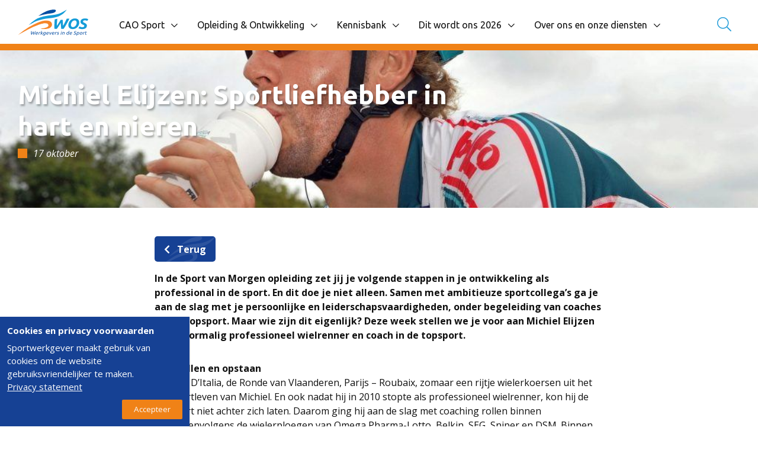

--- FILE ---
content_type: text/html; charset=UTF-8
request_url: https://www.sportwerkgever.nl/nieuws/michiel-elijzen-sportliefhebber-in-hart-en-nieren/
body_size: 15022
content:
<!DOCTYPE html>
<html lang="nl-NL">

    <head>
        <meta charset="utf-8">
        <meta name="viewport" content="width=device-width, initial-scale=1, shrink-to-fit=no">
        <link rel="manifest" href="https://www.sportwerkgever.nl/manifest.json">
        <meta name="theme-color" content="#007bff" />
        <link rel="profile" href="http://gmpg.org/xfn/11"> <meta name='robots' content='index, follow, max-image-preview:large, max-snippet:-1, max-video-preview:-1' />
	<style>img:is([sizes="auto" i], [sizes^="auto," i]) { contain-intrinsic-size: 3000px 1500px }</style>
	
<!-- Google Tag Manager for WordPress by gtm4wp.com -->
<script data-cfasync="false" data-pagespeed-no-defer>
	var gtm4wp_datalayer_name = "dataLayer";
	var dataLayer = dataLayer || [];
</script>
<!-- End Google Tag Manager for WordPress by gtm4wp.com -->
	<!-- This site is optimized with the Yoast SEO plugin v24.9 - https://yoast.com/wordpress/plugins/seo/ -->
	<title>Michiel Elijzen: Sportliefhebber in hart en nieren - Sportwerkgever</title>
	<meta name="description" content="Michiel Elijzen (40) is voormalig professioneel wielrenner en huidig coach FanBased. Wie is hij en wat drijft hem?" />
	<link rel="canonical" href="https://www.sportwerkgever.nl/nieuws/michiel-elijzen-sportliefhebber-in-hart-en-nieren/" />
	<meta property="og:locale" content="nl_NL" />
	<meta property="og:type" content="article" />
	<meta property="og:title" content="Michiel Elijzen: Sportliefhebber in hart en nieren - Sportwerkgever" />
	<meta property="og:description" content="Michiel Elijzen (40) is voormalig professioneel wielrenner en huidig coach FanBased. Wie is hij en wat drijft hem?" />
	<meta property="og:url" content="https://www.sportwerkgever.nl/nieuws/michiel-elijzen-sportliefhebber-in-hart-en-nieren/" />
	<meta property="og:site_name" content="Sportwerkgever" />
	<meta property="article:modified_time" content="2023-03-13T13:17:27+00:00" />
	<meta property="og:image" content="https://www.sportwerkgever.nl/wp-content/uploads/2022/10/Michiel-Veenendaal.jpeg" />
	<meta property="og:image:width" content="1920" />
	<meta property="og:image:height" content="1079" />
	<meta property="og:image:type" content="image/jpeg" />
	<meta name="twitter:card" content="summary_large_image" />
	<meta name="twitter:label1" content="Geschatte leestijd" />
	<meta name="twitter:data1" content="5 minuten" />
	<script type="application/ld+json" class="yoast-schema-graph">{"@context":"https://schema.org","@graph":[{"@type":"WebPage","@id":"https://www.sportwerkgever.nl/nieuws/michiel-elijzen-sportliefhebber-in-hart-en-nieren/","url":"https://www.sportwerkgever.nl/nieuws/michiel-elijzen-sportliefhebber-in-hart-en-nieren/","name":"Michiel Elijzen: Sportliefhebber in hart en nieren - Sportwerkgever","isPartOf":{"@id":"https://www.sportwerkgever.nl/#website"},"primaryImageOfPage":{"@id":"https://www.sportwerkgever.nl/nieuws/michiel-elijzen-sportliefhebber-in-hart-en-nieren/#primaryimage"},"image":{"@id":"https://www.sportwerkgever.nl/nieuws/michiel-elijzen-sportliefhebber-in-hart-en-nieren/#primaryimage"},"thumbnailUrl":"https://www.sportwerkgever.nl/wp-content/uploads/2022/10/Michiel-Veenendaal.jpeg","datePublished":"2022-10-17T11:02:55+00:00","dateModified":"2023-03-13T13:17:27+00:00","description":"Michiel Elijzen (40) is voormalig professioneel wielrenner en huidig coach FanBased. Wie is hij en wat drijft hem?","breadcrumb":{"@id":"https://www.sportwerkgever.nl/nieuws/michiel-elijzen-sportliefhebber-in-hart-en-nieren/#breadcrumb"},"inLanguage":"nl-NL","potentialAction":[{"@type":"ReadAction","target":["https://www.sportwerkgever.nl/nieuws/michiel-elijzen-sportliefhebber-in-hart-en-nieren/"]}]},{"@type":"ImageObject","inLanguage":"nl-NL","@id":"https://www.sportwerkgever.nl/nieuws/michiel-elijzen-sportliefhebber-in-hart-en-nieren/#primaryimage","url":"https://www.sportwerkgever.nl/wp-content/uploads/2022/10/Michiel-Veenendaal.jpeg","contentUrl":"https://www.sportwerkgever.nl/wp-content/uploads/2022/10/Michiel-Veenendaal.jpeg","width":1920,"height":1079},{"@type":"BreadcrumbList","@id":"https://www.sportwerkgever.nl/nieuws/michiel-elijzen-sportliefhebber-in-hart-en-nieren/#breadcrumb","itemListElement":[{"@type":"ListItem","position":1,"name":"Home","item":"https://www.sportwerkgever.nl/"},{"@type":"ListItem","position":2,"name":"Nieuws","item":"https://www.sportwerkgever.nl/nieuws/"},{"@type":"ListItem","position":3,"name":"Michiel Elijzen: Sportliefhebber in hart en nieren"}]},{"@type":"WebSite","@id":"https://www.sportwerkgever.nl/#website","url":"https://www.sportwerkgever.nl/","name":"Sportwerkgever","description":"Werkgevers in de sport","potentialAction":[{"@type":"SearchAction","target":{"@type":"EntryPoint","urlTemplate":"https://www.sportwerkgever.nl/?s={search_term_string}"},"query-input":{"@type":"PropertyValueSpecification","valueRequired":true,"valueName":"search_term_string"}}],"inLanguage":"nl-NL"}]}</script>
	<!-- / Yoast SEO plugin. -->


<link rel="alternate" type="application/rss+xml" title="Sportwerkgever &raquo; Feed" href="https://www.sportwerkgever.nl/feed/">
<link rel="alternate" type="text/calendar" title="Sportwerkgever &raquo; iCal Feed" href="https://www.sportwerkgever.nl/agenda/?ical=1" />
		<!-- This site uses the Google Analytics by MonsterInsights plugin v8.28.0 - Using Analytics tracking - https://www.monsterinsights.com/ -->
							<script src="//www.googletagmanager.com/gtag/js?id=G-0MQ56TFKTR"  data-cfasync="false" data-wpfc-render="false" type="text/javascript" async></script>
			<script data-cfasync="false" data-wpfc-render="false" type="text/javascript">
				var mi_version = '8.28.0';
				var mi_track_user = true;
				var mi_no_track_reason = '';
								var MonsterInsightsDefaultLocations = {"page_location":"https:\/\/www.sportwerkgever.nl\/nieuws\/michiel-elijzen-sportliefhebber-in-hart-en-nieren\/"};
				if ( typeof MonsterInsightsPrivacyGuardFilter === 'function' ) {
					var MonsterInsightsLocations = (typeof MonsterInsightsExcludeQuery === 'object') ? MonsterInsightsPrivacyGuardFilter( MonsterInsightsExcludeQuery ) : MonsterInsightsPrivacyGuardFilter( MonsterInsightsDefaultLocations );
				} else {
					var MonsterInsightsLocations = (typeof MonsterInsightsExcludeQuery === 'object') ? MonsterInsightsExcludeQuery : MonsterInsightsDefaultLocations;
				}

								var disableStrs = [
										'ga-disable-G-0MQ56TFKTR',
									];

				/* Function to detect opted out users */
				function __gtagTrackerIsOptedOut() {
					for (var index = 0; index < disableStrs.length; index++) {
						if (document.cookie.indexOf(disableStrs[index] + '=true') > -1) {
							return true;
						}
					}

					return false;
				}

				/* Disable tracking if the opt-out cookie exists. */
				if (__gtagTrackerIsOptedOut()) {
					for (var index = 0; index < disableStrs.length; index++) {
						window[disableStrs[index]] = true;
					}
				}

				/* Opt-out function */
				function __gtagTrackerOptout() {
					for (var index = 0; index < disableStrs.length; index++) {
						document.cookie = disableStrs[index] + '=true; expires=Thu, 31 Dec 2099 23:59:59 UTC; path=/';
						window[disableStrs[index]] = true;
					}
				}

				if ('undefined' === typeof gaOptout) {
					function gaOptout() {
						__gtagTrackerOptout();
					}
				}
								window.dataLayer = window.dataLayer || [];

				window.MonsterInsightsDualTracker = {
					helpers: {},
					trackers: {},
				};
				if (mi_track_user) {
					function __gtagDataLayer() {
						dataLayer.push(arguments);
					}

					function __gtagTracker(type, name, parameters) {
						if (!parameters) {
							parameters = {};
						}

						if (parameters.send_to) {
							__gtagDataLayer.apply(null, arguments);
							return;
						}

						if (type === 'event') {
														parameters.send_to = monsterinsights_frontend.v4_id;
							var hookName = name;
							if (typeof parameters['event_category'] !== 'undefined') {
								hookName = parameters['event_category'] + ':' + name;
							}

							if (typeof MonsterInsightsDualTracker.trackers[hookName] !== 'undefined') {
								MonsterInsightsDualTracker.trackers[hookName](parameters);
							} else {
								__gtagDataLayer('event', name, parameters);
							}
							
						} else {
							__gtagDataLayer.apply(null, arguments);
						}
					}

					__gtagTracker('js', new Date());
					__gtagTracker('set', {
						'developer_id.dZGIzZG': true,
											});
					if ( MonsterInsightsLocations.page_location ) {
						__gtagTracker('set', MonsterInsightsLocations);
					}
										__gtagTracker('config', 'G-0MQ56TFKTR', {"forceSSL":"true","link_attribution":"true"} );
															window.gtag = __gtagTracker;										(function () {
						/* https://developers.google.com/analytics/devguides/collection/analyticsjs/ */
						/* ga and __gaTracker compatibility shim. */
						var noopfn = function () {
							return null;
						};
						var newtracker = function () {
							return new Tracker();
						};
						var Tracker = function () {
							return null;
						};
						var p = Tracker.prototype;
						p.get = noopfn;
						p.set = noopfn;
						p.send = function () {
							var args = Array.prototype.slice.call(arguments);
							args.unshift('send');
							__gaTracker.apply(null, args);
						};
						var __gaTracker = function () {
							var len = arguments.length;
							if (len === 0) {
								return;
							}
							var f = arguments[len - 1];
							if (typeof f !== 'object' || f === null || typeof f.hitCallback !== 'function') {
								if ('send' === arguments[0]) {
									var hitConverted, hitObject = false, action;
									if ('event' === arguments[1]) {
										if ('undefined' !== typeof arguments[3]) {
											hitObject = {
												'eventAction': arguments[3],
												'eventCategory': arguments[2],
												'eventLabel': arguments[4],
												'value': arguments[5] ? arguments[5] : 1,
											}
										}
									}
									if ('pageview' === arguments[1]) {
										if ('undefined' !== typeof arguments[2]) {
											hitObject = {
												'eventAction': 'page_view',
												'page_path': arguments[2],
											}
										}
									}
									if (typeof arguments[2] === 'object') {
										hitObject = arguments[2];
									}
									if (typeof arguments[5] === 'object') {
										Object.assign(hitObject, arguments[5]);
									}
									if ('undefined' !== typeof arguments[1].hitType) {
										hitObject = arguments[1];
										if ('pageview' === hitObject.hitType) {
											hitObject.eventAction = 'page_view';
										}
									}
									if (hitObject) {
										action = 'timing' === arguments[1].hitType ? 'timing_complete' : hitObject.eventAction;
										hitConverted = mapArgs(hitObject);
										__gtagTracker('event', action, hitConverted);
									}
								}
								return;
							}

							function mapArgs(args) {
								var arg, hit = {};
								var gaMap = {
									'eventCategory': 'event_category',
									'eventAction': 'event_action',
									'eventLabel': 'event_label',
									'eventValue': 'event_value',
									'nonInteraction': 'non_interaction',
									'timingCategory': 'event_category',
									'timingVar': 'name',
									'timingValue': 'value',
									'timingLabel': 'event_label',
									'page': 'page_path',
									'location': 'page_location',
									'title': 'page_title',
									'referrer' : 'page_referrer',
								};
								for (arg in args) {
																		if (!(!args.hasOwnProperty(arg) || !gaMap.hasOwnProperty(arg))) {
										hit[gaMap[arg]] = args[arg];
									} else {
										hit[arg] = args[arg];
									}
								}
								return hit;
							}

							try {
								f.hitCallback();
							} catch (ex) {
							}
						};
						__gaTracker.create = newtracker;
						__gaTracker.getByName = newtracker;
						__gaTracker.getAll = function () {
							return [];
						};
						__gaTracker.remove = noopfn;
						__gaTracker.loaded = true;
						window['__gaTracker'] = __gaTracker;
					})();
									} else {
										console.log("");
					(function () {
						function __gtagTracker() {
							return null;
						}

						window['__gtagTracker'] = __gtagTracker;
						window['gtag'] = __gtagTracker;
					})();
									}
			</script>
				<!-- / Google Analytics by MonsterInsights -->
		<link rel='stylesheet' id='wp-block-library-css' href='https://www.sportwerkgever.nl/wp-includes/css/dist/block-library/style.min.css' type='text/css' media='all' />
<style id='classic-theme-styles-inline-css' type='text/css'>
/*! This file is auto-generated */
.wp-block-button__link{color:#fff;background-color:#32373c;border-radius:9999px;box-shadow:none;text-decoration:none;padding:calc(.667em + 2px) calc(1.333em + 2px);font-size:1.125em}.wp-block-file__button{background:#32373c;color:#fff;text-decoration:none}
</style>
<link rel='stylesheet' id='fontawesome-5-css' href='https://www.sportwerkgever.nl/wp-content/plugins/yard-blocks/resources/fontawesome/css/fontawesome-all.min.css?ver=5.0' type='text/css' media='all' />
<link rel='stylesheet' id='yard-blocks-core-css-css' href='https://www.sportwerkgever.nl/wp-content/plugins/yard-blocks/build/yard-blocks-core.css' type='text/css' media='all' />
<style id='global-styles-inline-css' type='text/css'>
:root{--wp--preset--aspect-ratio--square: 1;--wp--preset--aspect-ratio--4-3: 4/3;--wp--preset--aspect-ratio--3-4: 3/4;--wp--preset--aspect-ratio--3-2: 3/2;--wp--preset--aspect-ratio--2-3: 2/3;--wp--preset--aspect-ratio--16-9: 16/9;--wp--preset--aspect-ratio--9-16: 9/16;--wp--preset--color--black: #000;--wp--preset--color--cyan-bluish-gray: #abb8c3;--wp--preset--color--white: #fff;--wp--preset--color--pale-pink: #f78da7;--wp--preset--color--vivid-red: #cf2e2e;--wp--preset--color--luminous-vivid-orange: #ff6900;--wp--preset--color--luminous-vivid-amber: #fcb900;--wp--preset--color--light-green-cyan: #7bdcb5;--wp--preset--color--vivid-green-cyan: #00d084;--wp--preset--color--pale-cyan-blue: #8ed1fc;--wp--preset--color--vivid-cyan-blue: #0693e3;--wp--preset--color--vivid-purple: #9b51e0;--wp--preset--color--primary: #164194;--wp--preset--color--secondary: #f08217;--wp--preset--color--tertiary: #209bd8;--wp--preset--color--quaternary: #FAFAFA;--wp--preset--gradient--vivid-cyan-blue-to-vivid-purple: linear-gradient(135deg,rgba(6,147,227,1) 0%,rgb(155,81,224) 100%);--wp--preset--gradient--light-green-cyan-to-vivid-green-cyan: linear-gradient(135deg,rgb(122,220,180) 0%,rgb(0,208,130) 100%);--wp--preset--gradient--luminous-vivid-amber-to-luminous-vivid-orange: linear-gradient(135deg,rgba(252,185,0,1) 0%,rgba(255,105,0,1) 100%);--wp--preset--gradient--luminous-vivid-orange-to-vivid-red: linear-gradient(135deg,rgba(255,105,0,1) 0%,rgb(207,46,46) 100%);--wp--preset--gradient--very-light-gray-to-cyan-bluish-gray: linear-gradient(135deg,rgb(238,238,238) 0%,rgb(169,184,195) 100%);--wp--preset--gradient--cool-to-warm-spectrum: linear-gradient(135deg,rgb(74,234,220) 0%,rgb(151,120,209) 20%,rgb(207,42,186) 40%,rgb(238,44,130) 60%,rgb(251,105,98) 80%,rgb(254,248,76) 100%);--wp--preset--gradient--blush-light-purple: linear-gradient(135deg,rgb(255,206,236) 0%,rgb(152,150,240) 100%);--wp--preset--gradient--blush-bordeaux: linear-gradient(135deg,rgb(254,205,165) 0%,rgb(254,45,45) 50%,rgb(107,0,62) 100%);--wp--preset--gradient--luminous-dusk: linear-gradient(135deg,rgb(255,203,112) 0%,rgb(199,81,192) 50%,rgb(65,88,208) 100%);--wp--preset--gradient--pale-ocean: linear-gradient(135deg,rgb(255,245,203) 0%,rgb(182,227,212) 50%,rgb(51,167,181) 100%);--wp--preset--gradient--electric-grass: linear-gradient(135deg,rgb(202,248,128) 0%,rgb(113,206,126) 100%);--wp--preset--gradient--midnight: linear-gradient(135deg,rgb(2,3,129) 0%,rgb(40,116,252) 100%);--wp--preset--font-size--small: 13px;--wp--preset--font-size--medium: 20px;--wp--preset--font-size--large: 36px;--wp--preset--font-size--x-large: 42px;--wp--preset--spacing--20: 0.44rem;--wp--preset--spacing--30: 0.67rem;--wp--preset--spacing--40: 1rem;--wp--preset--spacing--50: 1.5rem;--wp--preset--spacing--60: 2.25rem;--wp--preset--spacing--70: 3.38rem;--wp--preset--spacing--80: 5.06rem;--wp--preset--shadow--natural: 6px 6px 9px rgba(0, 0, 0, 0.2);--wp--preset--shadow--deep: 12px 12px 50px rgba(0, 0, 0, 0.4);--wp--preset--shadow--sharp: 6px 6px 0px rgba(0, 0, 0, 0.2);--wp--preset--shadow--outlined: 6px 6px 0px -3px rgba(255, 255, 255, 1), 6px 6px rgba(0, 0, 0, 1);--wp--preset--shadow--crisp: 6px 6px 0px rgba(0, 0, 0, 1);}:where(.is-layout-flex){gap: 0.5em;}:where(.is-layout-grid){gap: 0.5em;}body .is-layout-flex{display: flex;}.is-layout-flex{flex-wrap: wrap;align-items: center;}.is-layout-flex > :is(*, div){margin: 0;}body .is-layout-grid{display: grid;}.is-layout-grid > :is(*, div){margin: 0;}:where(.wp-block-columns.is-layout-flex){gap: 2em;}:where(.wp-block-columns.is-layout-grid){gap: 2em;}:where(.wp-block-post-template.is-layout-flex){gap: 1.25em;}:where(.wp-block-post-template.is-layout-grid){gap: 1.25em;}.has-black-color{color: var(--wp--preset--color--black) !important;}.has-cyan-bluish-gray-color{color: var(--wp--preset--color--cyan-bluish-gray) !important;}.has-white-color{color: var(--wp--preset--color--white) !important;}.has-pale-pink-color{color: var(--wp--preset--color--pale-pink) !important;}.has-vivid-red-color{color: var(--wp--preset--color--vivid-red) !important;}.has-luminous-vivid-orange-color{color: var(--wp--preset--color--luminous-vivid-orange) !important;}.has-luminous-vivid-amber-color{color: var(--wp--preset--color--luminous-vivid-amber) !important;}.has-light-green-cyan-color{color: var(--wp--preset--color--light-green-cyan) !important;}.has-vivid-green-cyan-color{color: var(--wp--preset--color--vivid-green-cyan) !important;}.has-pale-cyan-blue-color{color: var(--wp--preset--color--pale-cyan-blue) !important;}.has-vivid-cyan-blue-color{color: var(--wp--preset--color--vivid-cyan-blue) !important;}.has-vivid-purple-color{color: var(--wp--preset--color--vivid-purple) !important;}.has-black-background-color{background-color: var(--wp--preset--color--black) !important;}.has-cyan-bluish-gray-background-color{background-color: var(--wp--preset--color--cyan-bluish-gray) !important;}.has-white-background-color{background-color: var(--wp--preset--color--white) !important;}.has-pale-pink-background-color{background-color: var(--wp--preset--color--pale-pink) !important;}.has-vivid-red-background-color{background-color: var(--wp--preset--color--vivid-red) !important;}.has-luminous-vivid-orange-background-color{background-color: var(--wp--preset--color--luminous-vivid-orange) !important;}.has-luminous-vivid-amber-background-color{background-color: var(--wp--preset--color--luminous-vivid-amber) !important;}.has-light-green-cyan-background-color{background-color: var(--wp--preset--color--light-green-cyan) !important;}.has-vivid-green-cyan-background-color{background-color: var(--wp--preset--color--vivid-green-cyan) !important;}.has-pale-cyan-blue-background-color{background-color: var(--wp--preset--color--pale-cyan-blue) !important;}.has-vivid-cyan-blue-background-color{background-color: var(--wp--preset--color--vivid-cyan-blue) !important;}.has-vivid-purple-background-color{background-color: var(--wp--preset--color--vivid-purple) !important;}.has-black-border-color{border-color: var(--wp--preset--color--black) !important;}.has-cyan-bluish-gray-border-color{border-color: var(--wp--preset--color--cyan-bluish-gray) !important;}.has-white-border-color{border-color: var(--wp--preset--color--white) !important;}.has-pale-pink-border-color{border-color: var(--wp--preset--color--pale-pink) !important;}.has-vivid-red-border-color{border-color: var(--wp--preset--color--vivid-red) !important;}.has-luminous-vivid-orange-border-color{border-color: var(--wp--preset--color--luminous-vivid-orange) !important;}.has-luminous-vivid-amber-border-color{border-color: var(--wp--preset--color--luminous-vivid-amber) !important;}.has-light-green-cyan-border-color{border-color: var(--wp--preset--color--light-green-cyan) !important;}.has-vivid-green-cyan-border-color{border-color: var(--wp--preset--color--vivid-green-cyan) !important;}.has-pale-cyan-blue-border-color{border-color: var(--wp--preset--color--pale-cyan-blue) !important;}.has-vivid-cyan-blue-border-color{border-color: var(--wp--preset--color--vivid-cyan-blue) !important;}.has-vivid-purple-border-color{border-color: var(--wp--preset--color--vivid-purple) !important;}.has-vivid-cyan-blue-to-vivid-purple-gradient-background{background: var(--wp--preset--gradient--vivid-cyan-blue-to-vivid-purple) !important;}.has-light-green-cyan-to-vivid-green-cyan-gradient-background{background: var(--wp--preset--gradient--light-green-cyan-to-vivid-green-cyan) !important;}.has-luminous-vivid-amber-to-luminous-vivid-orange-gradient-background{background: var(--wp--preset--gradient--luminous-vivid-amber-to-luminous-vivid-orange) !important;}.has-luminous-vivid-orange-to-vivid-red-gradient-background{background: var(--wp--preset--gradient--luminous-vivid-orange-to-vivid-red) !important;}.has-very-light-gray-to-cyan-bluish-gray-gradient-background{background: var(--wp--preset--gradient--very-light-gray-to-cyan-bluish-gray) !important;}.has-cool-to-warm-spectrum-gradient-background{background: var(--wp--preset--gradient--cool-to-warm-spectrum) !important;}.has-blush-light-purple-gradient-background{background: var(--wp--preset--gradient--blush-light-purple) !important;}.has-blush-bordeaux-gradient-background{background: var(--wp--preset--gradient--blush-bordeaux) !important;}.has-luminous-dusk-gradient-background{background: var(--wp--preset--gradient--luminous-dusk) !important;}.has-pale-ocean-gradient-background{background: var(--wp--preset--gradient--pale-ocean) !important;}.has-electric-grass-gradient-background{background: var(--wp--preset--gradient--electric-grass) !important;}.has-midnight-gradient-background{background: var(--wp--preset--gradient--midnight) !important;}.has-small-font-size{font-size: var(--wp--preset--font-size--small) !important;}.has-medium-font-size{font-size: var(--wp--preset--font-size--medium) !important;}.has-large-font-size{font-size: var(--wp--preset--font-size--large) !important;}.has-x-large-font-size{font-size: var(--wp--preset--font-size--x-large) !important;}
:where(.wp-block-post-template.is-layout-flex){gap: 1.25em;}:where(.wp-block-post-template.is-layout-grid){gap: 1.25em;}
:where(.wp-block-columns.is-layout-flex){gap: 2em;}:where(.wp-block-columns.is-layout-grid){gap: 2em;}
:root :where(.wp-block-pullquote){font-size: 1.5em;line-height: 1.6;}
</style>
<link rel='stylesheet' id='ys_css-css' href='https://www.sportwerkgever.nl/wp-content/themes/theme-fusion/assets/dist/css/app.css' type='text/css' media='all' />
<script type="text/javascript" src="https://www.sportwerkgever.nl/wp-content/plugins/google-analytics-for-wordpress/assets/js/frontend-gtag.min.js?ver=8.28.0" id="monsterinsights-frontend-script-js"></script>
<script data-cfasync="false" data-wpfc-render="false" type="text/javascript" id='monsterinsights-frontend-script-js-extra'>/* <![CDATA[ */
var monsterinsights_frontend = {"js_events_tracking":"true","download_extensions":"doc,pdf,ppt,zip,xls,docx,pptx,xlsx","inbound_paths":"[{\"path\":\"\\\/go\\\/\",\"label\":\"affiliate\"},{\"path\":\"\\\/recommend\\\/\",\"label\":\"affiliate\"}]","home_url":"https:\/\/www.sportwerkgever.nl","hash_tracking":"false","v4_id":"G-0MQ56TFKTR"};/* ]]> */
</script>
<script type="text/javascript">
(function(url){
	if(/(?:Chrome\/26\.0\.1410\.63 Safari\/537\.31|WordfenceTestMonBot)/.test(navigator.userAgent)){ return; }
	var addEvent = function(evt, handler) {
		if (window.addEventListener) {
			document.addEventListener(evt, handler, false);
		} else if (window.attachEvent) {
			document.attachEvent('on' + evt, handler);
		}
	};
	var removeEvent = function(evt, handler) {
		if (window.removeEventListener) {
			document.removeEventListener(evt, handler, false);
		} else if (window.detachEvent) {
			document.detachEvent('on' + evt, handler);
		}
	};
	var evts = 'contextmenu dblclick drag dragend dragenter dragleave dragover dragstart drop keydown keypress keyup mousedown mousemove mouseout mouseover mouseup mousewheel scroll'.split(' ');
	var logHuman = function() {
		if (window.wfLogHumanRan) { return; }
		window.wfLogHumanRan = true;
		var wfscr = document.createElement('script');
		wfscr.type = 'text/javascript';
		wfscr.async = true;
		wfscr.src = url + '&r=' + Math.random();
		(document.getElementsByTagName('head')[0]||document.getElementsByTagName('body')[0]).appendChild(wfscr);
		for (var i = 0; i < evts.length; i++) {
			removeEvent(evts[i], logHuman);
		}
	};
	for (var i = 0; i < evts.length; i++) {
		addEvent(evts[i], logHuman);
	}
})('//www.sportwerkgever.nl/?wordfence_lh=1&hid=8BE1C6FACA6AA30BD5667C950E2FDFE5');
</script><meta name="tec-api-version" content="v1"><meta name="tec-api-origin" content="https://www.sportwerkgever.nl"><link rel="alternate" href="https://www.sportwerkgever.nl/wp-json/tribe/events/v1/" />
<!-- Google Tag Manager for WordPress by gtm4wp.com -->
<!-- GTM Container placement set to footer -->
<script data-cfasync="false" data-pagespeed-no-defer>
	var dataLayer_content = {"pagePostType":"yard-news","pagePostType2":"single-yard-news","pagePostAuthor":"Berend Keehnen"};
	dataLayer.push( dataLayer_content );
</script>
<script data-cfasync="false" data-pagespeed-no-defer>
(function(w,d,s,l,i){w[l]=w[l]||[];w[l].push({'gtm.start':
new Date().getTime(),event:'gtm.js'});var f=d.getElementsByTagName(s)[0],
j=d.createElement(s),dl=l!='dataLayer'?'&l='+l:'';j.async=true;j.src=
'//www.googletagmanager.com/gtm.js?id='+i+dl;f.parentNode.insertBefore(j,f);
})(window,document,'script','dataLayer','GTM-TM7DNZ3');
</script>
<!-- End Google Tag Manager for WordPress by gtm4wp.com -->        <script>
          /**
           * Show preText like 'Gekozen filters' only when the filters are selected
           * If the FWP.facets( object ) contains filters that are not empty show the preText
           */
          (function ($) {
            $(document).on('facetwp-loaded', function () {
              var preTextEl = $('.facetwp-selections__pretext')

              if (FWP.loaded && FWP.facets) {
                var showFacetFilterText = false

                $.each(FWP.facets, function (i, facet) {
                  if (facet.length > 0) {
                    showFacetFilterText = true
                  }
                })

                showFacetFilterText ? preTextEl.addClass('d-flex') : preTextEl.removeClass('d-flex')
              }
            })
          })(jQuery)
        </script>
        <link rel="icon" href="https://www.sportwerkgever.nl/wp-content/uploads/2019/07/cropped-icon-512x512-transparent-32x32.png" sizes="32x32" />
<link rel="icon" href="https://www.sportwerkgever.nl/wp-content/uploads/2019/07/cropped-icon-512x512-transparent-192x192.png" sizes="192x192" />
<link rel="apple-touch-icon" href="https://www.sportwerkgever.nl/wp-content/uploads/2019/07/cropped-icon-512x512-transparent-180x180.png" />
<meta name="msapplication-TileImage" content="https://www.sportwerkgever.nl/wp-content/uploads/2019/07/cropped-icon-512x512-transparent-270x270.png" />

    </head>

    <body class="wp-singular yard-news-template-default single single-yard-news postid-17572 wp-theme-theme-fusion tribe-no-js yard-blocks-frontend yard-news page-michiel-elijzen-sportliefhebber-in-hart-en-nieren">
        <a class="sr-only" href="#main">Spring naar content</a>
                <div id="page">
            
            <div class="navbar navbar-default fixed-top | ">
                <div class="container">
                    <header id="masthead" class="site-header | align-items-center">
                        <div class="site-branding | d-flex flex-column">
     <a href="https://www.sportwerkgever.nl" alt="Sportwerkgever logo">
         <img src="https://www.sportwerkgever.nl/wp-content/themes/theme-fusion/assets/img/logo.svg" />
     </a>

      </div>                        <nav id="site-navigation" class="main-navigation d-none d-xl-flex">
                            <div class="menu-primary-container"><ul id="menu-hoofdmenu" class="nav navbar-nav"><li id="menu-item-15004" class="menu-item menu-item-type-post_type menu-item-object-page menu-item-has-children menu-item-15004 nav-item"><a href="https://www.sportwerkgever.nl/cao-sport/cao-sport/" class="nav-link">CAO Sport</a>
<ul class="sub-menu">
	<li id="menu-item-1149" class="menu-item menu-item-type-post_type menu-item-object-page menu-item-1149 nav-item"><a href="https://www.sportwerkgever.nl/cao-sport/cao-sport/" class="nav-link">CAO Sport</a></li>
	<li id="menu-item-24501" class="menu-item menu-item-type-post_type menu-item-object-page menu-item-24501 nav-item"><a href="https://www.sportwerkgever.nl/cao-sport/salarisschalen-cao-sport/" class="nav-link">Salarisschalen &amp; Functieniveaumatrix</a></li>
	<li id="menu-item-1150" class="menu-item menu-item-type-post_type menu-item-object-page menu-item-1150 nav-item"><a href="https://www.sportwerkgever.nl/cao-sport/cao-app/" class="nav-link">Cao-app</a></li>
	<li id="menu-item-25365" class="menu-item menu-item-type-post_type menu-item-object-page menu-item-25365 nav-item"><a href="https://www.sportwerkgever.nl/cao-sport/updates-cao-sport-2026/" class="nav-link">Updates CAO Sport 2026+</a></li>
	<li id="menu-item-1151" class="menu-item menu-item-type-post_type menu-item-object-page menu-item-1151 nav-item"><a href="https://www.sportwerkgever.nl/cao-sport/arbeidsmarktfonds-samen-presteren/" class="nav-link">Arbeidsmarktfonds Samen Presteren</a></li>
	<li id="menu-item-26133" class="menu-item menu-item-type-post_type menu-item-object-page menu-item-26133 nav-item"><a href="https://www.sportwerkgever.nl/kennisbank/modelovereenkomsten-contracten/" class="nav-link">Modelovereenkomsten &amp; -contracten</a></li>
	<li id="menu-item-829" class="menu-item menu-item-type-post_type menu-item-object-page menu-item-829 nav-item"><a href="https://www.sportwerkgever.nl/cao-sport/faq/" class="nav-link">FAQ</a></li>
</ul>
</li>
<li id="menu-item-24735" class="menu-item menu-item-type-post_type menu-item-object-page menu-item-has-children menu-item-24735 nav-item"><a href="https://www.sportwerkgever.nl/opleiding-ontwikkeling/" class="nav-link">Opleiding &amp; Ontwikkeling</a>
<ul class="sub-menu">
	<li id="menu-item-24738" class="menu-item menu-item-type-post_type menu-item-object-page menu-item-24738 nav-item"><a href="https://www.sportwerkgever.nl/opleiding-ontwikkeling/" class="nav-link">Opleiding &amp; Ontwikkeling</a></li>
	<li id="menu-item-25536" class="menu-item menu-item-type-post_type menu-item-object-page menu-item-25536 nav-item"><a href="https://www.sportwerkgever.nl/themas/mobiliteit/introductiemodule-welkom-in-de-sport/" class="nav-link">Introductiemodule Welkom in de Sport</a></li>
	<li id="menu-item-25548" class="menu-item menu-item-type-post_type menu-item-object-page menu-item-25548 nav-item"><a href="https://www.sportwerkgever.nl/themas/mobiliteit/sport-van-morgen/" class="nav-link">Sport van Morgen</a></li>
	<li id="menu-item-26565" class="menu-item menu-item-type-post_type menu-item-object-page menu-item-26565 nav-item"><a href="https://www.sportwerkgever.nl/themas/mobiliteit/first-time-leaders/" class="nav-link">First Time Leaders</a></li>
	<li id="menu-item-10489" class="menu-item menu-item-type-post_type menu-item-object-page menu-item-10489 nav-item"><a href="https://www.sportwerkgever.nl/themas/mobiliteit/strategisch-en-wendbaar-leiderschap/" class="nav-link">Strategisch en Wendbaar Leiderschap in de Sport</a></li>
	<li id="menu-item-25626" class="menu-item menu-item-type-post_type menu-item-object-page menu-item-25626 nav-item"><a href="https://www.sportwerkgever.nl/themas/mobiliteit/governance-in-de-sport/" class="nav-link">Governance in de Sport</a></li>
</ul>
</li>
<li id="menu-item-14971" class="menu-item menu-item-type-post_type menu-item-object-page menu-item-has-children menu-item-14971 nav-item"><a href="https://www.sportwerkgever.nl/kennisbank/hr-van-a-tot-z/" class="nav-link">Kennisbank</a>
<ul class="sub-menu">
	<li id="menu-item-1222" class="menu-item menu-item-type-post_type menu-item-object-page menu-item-1222 nav-item"><a href="https://www.sportwerkgever.nl/kennisbank/hr-van-a-tot-z/" class="nav-link">Kennisbank HR van A tot Z</a></li>
	<li id="menu-item-828" class="menu-item menu-item-type-post_type menu-item-object-page menu-item-828 nav-item"><a href="https://www.sportwerkgever.nl/themas/goed-werkgeverschap/" class="nav-link">HR-ondersteuning en tools</a></li>
	<li id="menu-item-523" class="menu-item menu-item-type-post_type menu-item-object-page menu-item-523 nav-item"><a href="https://www.sportwerkgever.nl/themas/" class="nav-link">Thema’s</a></li>
	<li id="menu-item-30198" class="menu-item menu-item-type-post_type menu-item-object-page menu-item-30198 nav-item"><a href="https://www.sportwerkgever.nl/themas/podcasts/" class="nav-link">Podcasts</a></li>
	<li id="menu-item-27966" class="menu-item menu-item-type-post_type menu-item-object-page menu-item-27966 nav-item"><a href="https://www.sportwerkgever.nl/themas/wetgeving-vbar-schijnzelfstandigheid/" class="nav-link">Wetgeving VBAR (schijnzelfstandigheid)</a></li>
	<li id="menu-item-27516" class="menu-item menu-item-type-post_type menu-item-object-page menu-item-27516 nav-item"><a href="https://www.sportwerkgever.nl/themas/het-nieuwe-pensioenstelsel/" class="nav-link">Het nieuwe pensioenstelsel</a></li>
	<li id="menu-item-24894" class="menu-item menu-item-type-custom menu-item-object-custom menu-item-24894 nav-item"><a href="https://www.sportwerkgever.nl/kennisbank/modelovereenkomsten-contracten/" class="nav-link">Modelovereenkomsten</a></li>
	<li id="menu-item-29619" class="menu-item menu-item-type-post_type menu-item-object-page menu-item-29619 nav-item"><a href="https://www.sportwerkgever.nl/collectief-voordeel/" class="nav-link">Mantelovereenkomst</a></li>
	<li id="menu-item-1217" class="menu-item menu-item-type-post_type menu-item-object-page menu-item-1217 nav-item"><a href="https://www.sportwerkgever.nl/kennisbank/fnm/" class="nav-link">Functieniveaumatrix</a></li>
	<li id="menu-item-26808" class="menu-item menu-item-type-post_type menu-item-object-page menu-item-26808 nav-item"><a href="https://www.sportwerkgever.nl/vitaalleiderschap/" class="nav-link">Vitaal Leiderschap</a></li>
	<li id="menu-item-26100" class="menu-item menu-item-type-post_type menu-item-object-page menu-item-26100 nav-item"><a href="https://www.sportwerkgever.nl/themas/kennisknooppunt/" class="nav-link">Visie op Duurzame Inzetbaarheid</a></li>
	<li id="menu-item-23916" class="menu-item menu-item-type-post_type menu-item-object-page menu-item-23916 nav-item"><a href="https://www.sportwerkgever.nl/ondernemerschap-in-de-sport/" class="nav-link">Ondernemerschap in de Sport</a></li>
</ul>
</li>
<li id="menu-item-26091" class="menu-item menu-item-type-post_type menu-item-object-page menu-item-has-children menu-item-26091 nav-item"><a href="https://www.sportwerkgever.nl/themas/2025-2/" class="nav-link">Dit wordt ons 2026</a>
<ul class="sub-menu">
	<li id="menu-item-26097" class="menu-item menu-item-type-post_type menu-item-object-page menu-item-26097 nav-item"><a href="https://www.sportwerkgever.nl/themas/arbeidsvoorwaardenontwikkeling/" class="nav-link">Arbeidsvoorwaardenontwikkeling: implementatie CAO Sport 2026-2027</a></li>
	<li id="menu-item-26094" class="menu-item menu-item-type-post_type menu-item-object-page menu-item-26094 nav-item"><a href="https://www.sportwerkgever.nl/themas/kennisknooppunt/" class="nav-link">Kennisknooppunt en versterken sector: Visie op Duurzame Inzetbaarheid</a></li>
	<li id="menu-item-26088" class="menu-item menu-item-type-post_type menu-item-object-page menu-item-26088 nav-item"><a href="https://www.sportwerkgever.nl/themas/belangenbehartiging/" class="nav-link">Belangenbehartiging</a></li>
</ul>
</li>
<li id="menu-item-15019" class="menu-item menu-item-type-post_type menu-item-object-page menu-item-has-children menu-item-15019 nav-item"><a href="https://www.sportwerkgever.nl/over-wos/" class="nav-link">Over ons en onze diensten</a>
<ul class="sub-menu">
	<li id="menu-item-522" class="menu-item menu-item-type-post_type menu-item-object-page menu-item-522 nav-item"><a href="https://www.sportwerkgever.nl/wat-kunnen-we-voor-je-doen/" class="nav-link">Wat kunnen we voor je doen?</a></li>
	<li id="menu-item-27375" class="menu-item menu-item-type-post_type menu-item-object-page menu-item-27375 nav-item"><a href="https://www.sportwerkgever.nl/voordelen-lidmaatschap/" class="nav-link">Lidmaatschap</a></li>
	<li id="menu-item-950" class="menu-item menu-item-type-post_type menu-item-object-page menu-item-950 nav-item"><a href="https://www.sportwerkgever.nl/over-wos/mensen/" class="nav-link">Team</a></li>
	<li id="menu-item-951" class="menu-item menu-item-type-post_type menu-item-object-page menu-item-951 nav-item"><a href="https://www.sportwerkgever.nl/over-wos/raadvantoezicht/" class="nav-link">Raad van Toezicht</a></li>
	<li id="menu-item-949" class="menu-item menu-item-type-post_type menu-item-object-page menu-item-949 nav-item"><a href="https://www.sportwerkgever.nl/over-wos/aangesloten-leden/" class="nav-link">WOS-leden</a></li>
	<li id="menu-item-11093" class="menu-item menu-item-type-post_type menu-item-object-page menu-item-11093 nav-item"><a href="https://www.sportwerkgever.nl/vacatures/" class="nav-link">Vacatures</a></li>
	<li id="menu-item-520" class="menu-news menu-item menu-item-type-post_type menu-item-object-page menu-item-520 nav-item current-menu-item"><a href="https://www.sportwerkgever.nl/nieuws/" class="nav-link">Nieuws</a></li>
	<li id="menu-item-519" class="menu-item menu-item-type-post_type menu-item-object-page menu-item-519 nav-item"><a href="https://www.sportwerkgever.nl/agenda/" class="nav-link">Agenda</a></li>
	<li id="menu-item-727" class="menu-item menu-item-type-post_type menu-item-object-page menu-item-727 nav-item"><a href="https://www.sportwerkgever.nl/over-wos/contact/" class="nav-link">Contact</a></li>
</ul>
</li>
</ul></div>                        </nav>
                        <!-- #site-navigation -->
                        <div class="searchbox-container | d-none d-xl-block">
    <div class="searchbox | ml-2">
        <form method="get" action="https://www.sportwerkgever.nl/">
            <input type="text" class="searchbox__input | form-control" name="s" placeholder="Typ om te zoeken..." aria-label="zoektekst"
                value="" />
            <button type="submit" class="searchbox__btn btn-link border-0" aria-label="Zoeken">
                <i class="fal fa-search"></i>
            </button>
        </form>
    </div>
</div>                        <a id="hamburger-mobile-menu" class="d-xs-flex d-xl-none mr-2" href="#mobile-menu">
                            <span></span>
                            <span></span>
                            <span></span>
                        </a>
                    </header>
                    <!-- #masthead -->
                </div>
                <!-- /container -->
            </div>

            <div class="page-content ">
<main id="main" class="page-main">
    <div class="container-fluid visual--detail | d-flex flex-row | bg-primary" style="background: url('https://www.sportwerkgever.nl/wp-content/uploads/2022/10/Michiel-Veenendaal-1024x575.jpeg') center/cover no-repeat">
    <div class="container | d-flex align-items-center | py-5">
        <div class="row | pt-0">
            <div class="col-md-9">
                <h1 class="text-white">Michiel Elijzen: Sportliefhebber in hart en nieren</h1>
                <p>
                    <time datetime="17-10-2022" class="text-white">
                        17
                        oktober
                    </time>
                </p>
            </div>
        </div>
    </div>
</div>

<div class="container | bg-white | mb-5">
    <div class="row">
        <div class="col-md-8 offset-md-2 | p-3 p-md-5">
            <a href="/nieuws/" class="btn btn-primary | mb-3">
                <i class="fas fa-chevron-left"></i>
                <span class="pl-2">Terug</span>
            </a>
            <article>
                
<p><strong>In de Sport van Morgen opleiding zet jij je volgende stappen in je ontwikkeling als professional in de sport. En dit doe je niet alleen. Samen met ambitieuze sportcollega’s ga je aan de slag met je persoonlijke en leiderschapsvaardigheden, onder begeleiding van coaches uit de topsport. Maar wie zijn dit eigenlijk? Deze week stellen we je voor aan Michiel Elijzen (40), voormalig professioneel wielrenner en coach in de topsport.</strong></p>



<p><strong>Met vallen en opstaan</strong><br>De Giro D’Italia, de Ronde van Vlaanderen, Parijs – Roubaix, zomaar een rijtje wielerkoersen uit het topsportleven van Michiel. En ook nadat hij in 2010 stopte als professioneel wielrenner, kon hij de topsport niet achter zich laten. Daarom ging hij aan de slag met coaching rollen binnen achtereenvolgens de wielerploegen van Omega Pharma-Lotto, Belkin, SEG, Sniper en DSM. Binnen deze functies droeg hij bij aan meerdere etappezeges in onder andere de Tour de France en de Giro D’Italia. Ook ging Michiel aan de slag als analist bij het AD en de NOS. Sinds mei 2022 is hij actief als coach bij FanBased.</p>



<p>Tijdens de Giro D’Italia van 2010 beleefde Michiel zijn mooiste topsportmomenten. Deze ronde is voor de coach van FanBased bij uitstek een echte teampresentatie. “Het team dat we daar hadden, de kameraadschap, de moeilijke momenten die we doormaakten met elkaar, de bikkelharde strijd op de fiets maar de ontspannenheid ernaast, dit alles maakte het echt een feest om drie weken door Italië te fietsen en samen prestaties neer te zetten die niemand van tevoren zag aankomen.”</p>



<blockquote class="wp-block-quote is-layout-flow wp-block-quote-is-layout-flow">
<p><em>Michiel: &#8220;Ik heb ooit een koppeltijdrit (een tijdrit met z&#8217;n tweeën) gewonnen samen met Bradley Wiggins. Als ik eens ergens word voorgesteld als oud-wielrenner, komt deze overwinning vaak ter sprake omdat mijn koppelgenoot heel beroemd is geworden. Voor mij was het de allerzwaarste en allerslechtste dag op de fiets ooit dus ik heb daar helemaal geen leuke herinneringen aan overgehouden. Ik heb voornamelijk “Ho! Slower!” geroepen. Ik kon pas genieten van deze overwinning toen Bradley een paar jaar later de Tour de France won. Was ik met terugwerkende kracht toch blij dat ik op een slechte dag in het wiel van de Tourwinnaar kon finishen.</em>&#8220;</p>
<cite>Michiel over zijn mooiste sport anekdote</cite></blockquote>



<p>Tegelijkertijd is het niet altijd een succesverhaal. Zoals elke liefhebber kan beamen, kan je niet wielrennen zonder zo nu en dan ten val te komen. En wat doe je dan? Juist, dan sta je weer op. “Het is een onderdeel van het wielrennen, en uiteraard ook het leven. Soms zit je in de hoek waar de klappen vallen, soms zit je in een flow. En het is een cliché, maar het gaat er niet om hoe vaak je valt maar hoe vaak je weer opstaat. Maak je van je pijn een lijdensweg of stof je je af, stap je weer op en ga je weer verder? Dat laatste heeft me veel geleerd om tegenslagen te verwerken; hoe jij ermee omgaat bepaalt of en hoeveel sterker je eruit komt.”</p>



<figure class="wp-block-pullquote has-small-font-size"><blockquote><p>&#8220;Sta op, stof je af en groei weer verder.&#8221;</p><cite>Michiel</cite></blockquote></figure>



<p><strong>Vanuit de liefde voor de sport</strong><br>De passie en ervaring uit de professionele sportwereld deelt Michiel met de andere coaches van FanBased, dat samen met de WOS het Sport van Morgen programma organiseert: “Wij ademen sport en willen heel graag onze topsportervaring delen, om zodoende ons steentje bij te dragen aan de ontwikkeling van iedereen die werkzaam is in de sport. We weten welke passie mensen hebben voor hun sport, en hun werk in de sport, en zijn ervan overtuigd dat wij die passie delen met de deelnemers van de Sport van Morgen.”</p>



<p>Deze passie was ook precies wat Michiel terugzag bij de <a href="https://www.linkedin.com/posts/sportwerkgever_alumnidag-sport-van-morgen-activity-6986340984313765888-R9GU?utm_source=share&amp;utm_medium=member_desktop" target="_blank" rel="noreferrer noopener">alumnidag van de Sport van Morgen</a>: “Wat opviel was de passie en positieve energie, de nieuwsgierigheid en het enthousiasme van de oud-deelnemers. Ze waren hongerig naar verdieping, de verhalen van andere oud-deelnemers, inspiratie door met elkaar aan de slag te gaan en, zoals het echte sportliefhebbers betaamt, naar in beweging komen. Het was een dag zoals wij onze programma’s altijd indelen: inspireren, leren en doen!”</p>



<figure class="wp-block-pullquote has-small-font-size"><blockquote><p>&#8220;Ik geloof heilig in een balans tussen hard werken en <br>hard ontspannen en dat leer je alleen maar <br>door energie te steken in je ontwikkeling als totaal mens.&#8221;</p><cite>Michiel</cite></blockquote></figure>



<p>Naast tegenslagen in de topsport, loopt iedereen wel eens tegen momenten aan dat het even tegen zit. En juist dan moet je doorzetten. “Jezelf beter leren kennen betekent ook de vaardigheden ontwikkelen waardoor je je kwaliteiten leert benutten en niet blijft liggen na een ‘valpartij’. Het potentieel om te ontwikkelen is er altijd, je moet het alleen zien en het durven aanpakken. Dus sta op, stof je af en groei weer verder.”</p>



<p class="has-text-align-left">De Sport van Morgen opleiding richt zich op je eigen ontwikkeling én op je impact binnen je team. “Die combinatie zorgt voor een grote impact en dat is geweldig om daar een bijdrage aan te kunnen leveren.” Juist daarom is het, zoals Michiel zegt, “een cadeau dat je jezelf geeft. Het is zo waardevol om jezelf beter te leren kennen en met die opgedane kennis een inspiratie te zijn voor jezelf, je omgeving en het team waarin je werkt. Het is een opleiding waar je de rest van je leven iets aan hebt.”</p>



<p><em>Geef jij jezelf ook een cadeau? Je hebt tot 11 november om je in te schrijven! Lees meer over het programma op www.sportwerkgever.nl/sportvanmorgen.</em></p>


<div class="wp-block-image is-style-default">
<figure class="aligncenter size-full is-resized"><img loading="lazy" decoding="async" src="https://www.sportwerkgever.nl/wp-content/uploads/2022/10/7276217762_8f09587a3a_c.jpg" alt="" class="wp-image-17566" width="800" height="532" srcset="https://www.sportwerkgever.nl/wp-content/uploads/2022/10/7276217762_8f09587a3a_c.jpg 800w, https://www.sportwerkgever.nl/wp-content/uploads/2022/10/7276217762_8f09587a3a_c-300x200.jpg 300w, https://www.sportwerkgever.nl/wp-content/uploads/2022/10/7276217762_8f09587a3a_c-768x511.jpg 768w" sizes="auto, (max-width: 800px) 100vw, 800px" /><figcaption class="wp-element-caption">Michiel (links) in zijn periode als coach</figcaption></figure></div>
            </article>
        </div>
    </div>
</div>

</main>

</div>

<footer class="page-footer | pt-3 pt-md-5">
    <div class="container">
        <div class="row mb-4">
            <div class="col-10 col-sm-6 col-lg-3 | mb-4 mb-md-0 | d-flex flex-column justify-content-between">
                <a href="https://www.sportwerkgever.nl" alt="Sportwerkgever logo">
                    <img src="https://www.sportwerkgever.nl/wp-content/themes/theme-fusion/assets/img/logo-white.svg" class="w-75" />
                </a>
                <div class="widget_text sidebar-footer-col-one widget_custom_html " id="custom_html-3"><div class="widget_text inner-wrapper"><div class="textwidget custom-html-widget"><ul class="footer-social">
	<li><a href="https://www.linkedin.com/groups/3163037" target="_blank"><i class="fab fa-linkedin"></i></a></li>
	<li><a href="https://twitter.com/Sportwerkgever" target="_blank"><i class="fab fa-twitter-square"></i></a></li>
</ul></div></div></div>            </div>
            <div class="col-12 col-sm-6 col-lg-2">
                <div class="sidebar-footer-col-two widget_text " id="text-2"><div class="inner-wrapper">			<div class="textwidget"><p><strong>Bezoekadres Utrecht</strong><br />
DeWeerelt van Sport<br />
Orteliuslaan 1041<br />
3528 BE Utrecht</p>
<p><strong>Bezoekadres Arnhem</strong><br />
1e verdieping Sport Business Center<br />
Papendallaan 60<br />
6816 VD ARNHEM</p>
<p>info@sportwerkgever.nl</p>
<p>026-4834450</p>
<p>&nbsp;</p>
</div>
		</div></div>            </div>
            <div class="col-12 col-sm-6 col-lg-2">
                <div class="sidebar-footer-col-three widget_nav_menu " id="nav_menu-2"><div class="inner-wrapper"><h3 class="widget-title">Handige informatie</h3><div class="menu-footer-menu-container"><ul id="menu-footer-menu" class="menu"><li id="menu-item-2712" class="menu-item menu-item-type-post_type menu-item-object-page menu-item-2712"><a href="https://www.sportwerkgever.nl/2697-2/">Algemene voorwaarden</a></li>
<li id="menu-item-1403" class="menu-item menu-item-type-post_type menu-item-object-page menu-item-1403"><a href="https://www.sportwerkgever.nl/disclaimer/">Disclaimer</a></li>
<li id="menu-item-1404" class="menu-item menu-item-type-post_type menu-item-object-page menu-item-1404"><a href="https://www.sportwerkgever.nl/privacy-statement/">Privacy statement</a></li>
</ul></div></div></div>            </div>
            <div class="col-12 col-sm-6 col-lg-2">
                <div class="sidebar-footer-col-four widget_nav_menu " id="nav_menu-4"><div class="inner-wrapper"><h3 class="widget-title">Links</h3><div class="menu-links-container"><ul id="menu-links" class="menu"><li id="menu-item-1657" class="menu-item menu-item-type-custom menu-item-object-custom menu-item-1657"><a href="http://werkenindesport.nl">Werken in de sport</a></li>
<li id="menu-item-29622" class="menu-item menu-item-type-custom menu-item-object-custom menu-item-29622"><a href="https://www.sportwerkgever.nl/wp-content/uploads/2024/02/Handleiding-Arbo-voor-de-sport-2024.pdf">Handleiding Arbo</a></li>
<li id="menu-item-29625" class="menu-item menu-item-type-custom menu-item-object-custom menu-item-29625"><a href="https://www.sportwerkgever.nl/wp-content/uploads/2024/05/WOS_Arbo_Checklist_2024-v2.pdf">HR checklist</a></li>
<li id="menu-item-29628" class="menu-item menu-item-type-custom menu-item-object-custom menu-item-29628"><a href="https://www.sportwerkgever.nl/wp-content/uploads/2025/10/Mantelovereenkomst-2025-WOS-partnerships.pdf">Mantelovereenkomst</a></li>
</ul></div></div></div>            </div>
            <div class="col-12 col-sm-6 col-lg-3">
                <div class="sidebar-footer-col-five widget_text " id="text-3"><div class="inner-wrapper"><h3 class="widget-title">Lees onze nieuwsbrief</h3>			<div class="textwidget"><p>Schrijf je vandaag nog in voor onze nieuwsbrief en blijf op de hoogte van het laatste nieuws, updates en evenementen.</p>
</div>
		</div></div><div class="widget_text sidebar-footer-col-five widget_custom_html " id="custom_html-2"><div class="widget_text inner-wrapper"><div class="textwidget custom-html-widget"><a href="/inschrijven-nieuwsbrief" class="btn btn-secondary">
	Meld mij aan
</a></div></div></div>            </div>
        </div>
        <div class="row">
            <div class="col text-left">
                <div class="sidebar-footer-col-bottom widget_text " id="text-4"><div class="inner-wrapper">			<div class="textwidget"><p>Sportwerkgever 2019</p>
</div>
		</div></div>            </div>
        </div>
    </div>
</footer>
</div>

<nav id="mobile-menu" class="d-xl-none drawerr--init">
    <div class="drawerr__search-form px-2 py-4">
        <form role="search" method="get" class="search-form form-inline" action=https://www.sportwerkgever.nl/>
            <input type="search" class="form-control w-75 mr-2" aria-label="zoektekst" placeholder="Zoeken " value="" name="s" />
            <button type="submit" class="btn btn-primary"><i class="fa fa-search" aria-hidden="true"></i><span class="sr-only">Zoeken</span>
            </button>
        </form>
    </div>
    <div class="drawerr-navigation-container"></div>
        <div class="menu-hoofdmenu-container"><ul id="menu-hoofdmenu-1" class="menu"><li class="menu-item menu-item-type-post_type menu-item-object-page menu-item-has-children menu-item-15004"><a href="https://www.sportwerkgever.nl/cao-sport/cao-sport/">CAO Sport</a>
<ul class="sub-menu">
	<li class="menu-item menu-item-type-post_type menu-item-object-page menu-item-1149"><a href="https://www.sportwerkgever.nl/cao-sport/cao-sport/">CAO Sport</a></li>
	<li class="menu-item menu-item-type-post_type menu-item-object-page menu-item-24501"><a href="https://www.sportwerkgever.nl/cao-sport/salarisschalen-cao-sport/">Salarisschalen &amp; Functieniveaumatrix</a></li>
	<li class="menu-item menu-item-type-post_type menu-item-object-page menu-item-1150"><a href="https://www.sportwerkgever.nl/cao-sport/cao-app/">Cao-app</a></li>
	<li class="menu-item menu-item-type-post_type menu-item-object-page menu-item-25365"><a href="https://www.sportwerkgever.nl/cao-sport/updates-cao-sport-2026/">Updates CAO Sport 2026+</a></li>
	<li class="menu-item menu-item-type-post_type menu-item-object-page menu-item-1151"><a href="https://www.sportwerkgever.nl/cao-sport/arbeidsmarktfonds-samen-presteren/">Arbeidsmarktfonds Samen Presteren</a></li>
	<li class="menu-item menu-item-type-post_type menu-item-object-page menu-item-26133"><a href="https://www.sportwerkgever.nl/kennisbank/modelovereenkomsten-contracten/">Modelovereenkomsten &amp; -contracten</a></li>
	<li class="menu-item menu-item-type-post_type menu-item-object-page menu-item-829"><a href="https://www.sportwerkgever.nl/cao-sport/faq/">FAQ</a></li>
</ul>
</li>
<li class="menu-item menu-item-type-post_type menu-item-object-page menu-item-has-children menu-item-24735"><a href="https://www.sportwerkgever.nl/opleiding-ontwikkeling/">Opleiding &amp; Ontwikkeling</a>
<ul class="sub-menu">
	<li class="menu-item menu-item-type-post_type menu-item-object-page menu-item-24738"><a href="https://www.sportwerkgever.nl/opleiding-ontwikkeling/">Opleiding &amp; Ontwikkeling</a></li>
	<li class="menu-item menu-item-type-post_type menu-item-object-page menu-item-25536"><a href="https://www.sportwerkgever.nl/themas/mobiliteit/introductiemodule-welkom-in-de-sport/">Introductiemodule Welkom in de Sport</a></li>
	<li class="menu-item menu-item-type-post_type menu-item-object-page menu-item-25548"><a href="https://www.sportwerkgever.nl/themas/mobiliteit/sport-van-morgen/">Sport van Morgen</a></li>
	<li class="menu-item menu-item-type-post_type menu-item-object-page menu-item-26565"><a href="https://www.sportwerkgever.nl/themas/mobiliteit/first-time-leaders/">First Time Leaders</a></li>
	<li class="menu-item menu-item-type-post_type menu-item-object-page menu-item-10489"><a href="https://www.sportwerkgever.nl/themas/mobiliteit/strategisch-en-wendbaar-leiderschap/">Strategisch en Wendbaar Leiderschap in de Sport</a></li>
	<li class="menu-item menu-item-type-post_type menu-item-object-page menu-item-25626"><a href="https://www.sportwerkgever.nl/themas/mobiliteit/governance-in-de-sport/">Governance in de Sport</a></li>
</ul>
</li>
<li class="menu-item menu-item-type-post_type menu-item-object-page menu-item-has-children menu-item-14971"><a href="https://www.sportwerkgever.nl/kennisbank/hr-van-a-tot-z/">Kennisbank</a>
<ul class="sub-menu">
	<li class="menu-item menu-item-type-post_type menu-item-object-page menu-item-1222"><a href="https://www.sportwerkgever.nl/kennisbank/hr-van-a-tot-z/">Kennisbank HR van A tot Z</a></li>
	<li class="menu-item menu-item-type-post_type menu-item-object-page menu-item-828"><a href="https://www.sportwerkgever.nl/themas/goed-werkgeverschap/">HR-ondersteuning en tools</a></li>
	<li class="menu-item menu-item-type-post_type menu-item-object-page menu-item-523"><a href="https://www.sportwerkgever.nl/themas/">Thema’s</a></li>
	<li class="menu-item menu-item-type-post_type menu-item-object-page menu-item-30198"><a href="https://www.sportwerkgever.nl/themas/podcasts/">Podcasts</a></li>
	<li class="menu-item menu-item-type-post_type menu-item-object-page menu-item-27966"><a href="https://www.sportwerkgever.nl/themas/wetgeving-vbar-schijnzelfstandigheid/">Wetgeving VBAR (schijnzelfstandigheid)</a></li>
	<li class="menu-item menu-item-type-post_type menu-item-object-page menu-item-27516"><a href="https://www.sportwerkgever.nl/themas/het-nieuwe-pensioenstelsel/">Het nieuwe pensioenstelsel</a></li>
	<li class="menu-item menu-item-type-custom menu-item-object-custom menu-item-24894"><a href="https://www.sportwerkgever.nl/kennisbank/modelovereenkomsten-contracten/">Modelovereenkomsten</a></li>
	<li class="menu-item menu-item-type-post_type menu-item-object-page menu-item-29619"><a href="https://www.sportwerkgever.nl/collectief-voordeel/">Mantelovereenkomst</a></li>
	<li class="menu-item menu-item-type-post_type menu-item-object-page menu-item-1217"><a href="https://www.sportwerkgever.nl/kennisbank/fnm/">Functieniveaumatrix</a></li>
	<li class="menu-item menu-item-type-post_type menu-item-object-page menu-item-26808"><a href="https://www.sportwerkgever.nl/vitaalleiderschap/">Vitaal Leiderschap</a></li>
	<li class="menu-item menu-item-type-post_type menu-item-object-page menu-item-26100"><a href="https://www.sportwerkgever.nl/themas/kennisknooppunt/">Visie op Duurzame Inzetbaarheid</a></li>
	<li class="menu-item menu-item-type-post_type menu-item-object-page menu-item-23916"><a href="https://www.sportwerkgever.nl/ondernemerschap-in-de-sport/">Ondernemerschap in de Sport</a></li>
</ul>
</li>
<li class="menu-item menu-item-type-post_type menu-item-object-page menu-item-has-children menu-item-26091"><a href="https://www.sportwerkgever.nl/themas/2025-2/">Dit wordt ons 2026</a>
<ul class="sub-menu">
	<li class="menu-item menu-item-type-post_type menu-item-object-page menu-item-26097"><a href="https://www.sportwerkgever.nl/themas/arbeidsvoorwaardenontwikkeling/">Arbeidsvoorwaardenontwikkeling: implementatie CAO Sport 2026-2027</a></li>
	<li class="menu-item menu-item-type-post_type menu-item-object-page menu-item-26094"><a href="https://www.sportwerkgever.nl/themas/kennisknooppunt/">Kennisknooppunt en versterken sector: Visie op Duurzame Inzetbaarheid</a></li>
	<li class="menu-item menu-item-type-post_type menu-item-object-page menu-item-26088"><a href="https://www.sportwerkgever.nl/themas/belangenbehartiging/">Belangenbehartiging</a></li>
</ul>
</li>
<li class="menu-item menu-item-type-post_type menu-item-object-page menu-item-has-children menu-item-15019"><a href="https://www.sportwerkgever.nl/over-wos/">Over ons en onze diensten</a>
<ul class="sub-menu">
	<li class="menu-item menu-item-type-post_type menu-item-object-page menu-item-522"><a href="https://www.sportwerkgever.nl/wat-kunnen-we-voor-je-doen/">Wat kunnen we voor je doen?</a></li>
	<li class="menu-item menu-item-type-post_type menu-item-object-page menu-item-27375"><a href="https://www.sportwerkgever.nl/voordelen-lidmaatschap/">Lidmaatschap</a></li>
	<li class="menu-item menu-item-type-post_type menu-item-object-page menu-item-950"><a href="https://www.sportwerkgever.nl/over-wos/mensen/">Team</a></li>
	<li class="menu-item menu-item-type-post_type menu-item-object-page menu-item-951"><a href="https://www.sportwerkgever.nl/over-wos/raadvantoezicht/">Raad van Toezicht</a></li>
	<li class="menu-item menu-item-type-post_type menu-item-object-page menu-item-949"><a href="https://www.sportwerkgever.nl/over-wos/aangesloten-leden/">WOS-leden</a></li>
	<li class="menu-item menu-item-type-post_type menu-item-object-page menu-item-11093"><a href="https://www.sportwerkgever.nl/vacatures/">Vacatures</a></li>
	<li class="menu-news menu-item menu-item-type-post_type menu-item-object-page menu-item-520 current-menu-item"><a href="https://www.sportwerkgever.nl/nieuws/">Nieuws</a></li>
	<li class="menu-item menu-item-type-post_type menu-item-object-page menu-item-519"><a href="https://www.sportwerkgever.nl/agenda/">Agenda</a></li>
	<li class="menu-item menu-item-type-post_type menu-item-object-page menu-item-727"><a href="https://www.sportwerkgever.nl/over-wos/contact/">Contact</a></li>
</ul>
</li>
</ul></div>
    ;
</nav>

<script type="speculationrules">
{"prefetch":[{"source":"document","where":{"and":[{"href_matches":"\/*"},{"not":{"href_matches":["\/wp-*.php","\/wp-admin\/*","\/wp-content\/uploads\/*","\/wp-content\/*","\/wp-content\/plugins\/*","\/wp-content\/themes\/theme-fusion\/*","\/*\\?(.+)"]}},{"not":{"selector_matches":"a[rel~=\"nofollow\"]"}},{"not":{"selector_matches":".no-prefetch, .no-prefetch a"}}]},"eagerness":"conservative"}]}
</script>
		<script>
		( function ( body ) {
			'use strict';
			body.className = body.className.replace( /\btribe-no-js\b/, 'tribe-js' );
		} )( document.body );
		</script>
		
<!-- GTM Container placement set to footer -->
<!-- Google Tag Manager (noscript) -->
				<noscript><iframe src="https://www.googletagmanager.com/ns.html?id=GTM-TM7DNZ3" height="0" width="0" style="display:none;visibility:hidden" aria-hidden="true"></iframe></noscript>
<!-- End Google Tag Manager (noscript) --><script> /* <![CDATA[ */var tribe_l10n_datatables = {"aria":{"sort_ascending":": activate to sort column ascending","sort_descending":": activate to sort column descending"},"length_menu":"Show _MENU_ entries","empty_table":"No data available in table","info":"Showing _START_ to _END_ of _TOTAL_ entries","info_empty":"Showing 0 to 0 of 0 entries","info_filtered":"(filtered from _MAX_ total entries)","zero_records":"No matching records found","search":"Search:","all_selected_text":"All items on this page were selected. ","select_all_link":"Select all pages","clear_selection":"Clear Selection.","pagination":{"all":"All","next":"Next","previous":"Previous"},"select":{"rows":{"0":"","_":": Selected %d rows","1":": Selected 1 row"}},"datepicker":{"dayNames":["zondag","maandag","dinsdag","woensdag","donderdag","vrijdag","zaterdag"],"dayNamesShort":["zo","ma","di","wo","do","vr","za"],"dayNamesMin":["Z","M","D","W","D","V","Z"],"monthNames":["januari","februari","maart","april","mei","juni","juli","augustus","september","oktober","november","december"],"monthNamesShort":["januari","februari","maart","april","mei","juni","juli","augustus","september","oktober","november","december"],"monthNamesMin":["jan","feb","mrt","apr","mei","jun","jul","aug","sep","okt","nov","dec"],"nextText":"Volgende","prevText":"Vorige","currentText":"Vandaag","closeText":"Gereed","today":"Vandaag","clear":"Duidelijk"}};/* ]]> */ </script><script type="text/javascript" src="https://www.sportwerkgever.nl/wp-content/plugins/duracelltomi-google-tag-manager/dist/js/gtm4wp-form-move-tracker.js?ver=1.21.1" id="gtm4wp-form-move-tracker-js"></script>
<script type="text/javascript" src="https://www.sportwerkgever.nl/wp-content/themes/theme-fusion/assets/dist/js/manifest.js?ver=1750742391" id="manifest-js"></script>
<script type="text/javascript" src="https://www.sportwerkgever.nl/wp-content/themes/theme-fusion/assets/dist/js/vendor.js?ver=1750742395" id="vendor-js"></script>
<script type="text/javascript" id="ys_js-js-extra">
/* <![CDATA[ */
var jsVars = {"home":"https:\/\/www.sportwerkgever.nl"};
/* ]]> */
</script>
<script type="text/javascript" src="https://www.sportwerkgever.nl/wp-content/themes/theme-fusion/assets/dist/js/app.js?ver=1750742393" id="ys_js-js"></script>

</body>

</html>


--- FILE ---
content_type: text/css
request_url: https://www.sportwerkgever.nl/wp-content/themes/theme-fusion/assets/dist/css/app.css
body_size: 61144
content:
@import url(https://fonts.googleapis.com/css?family=Open+Sans:400,400i,700,700i|Ubuntu:400,400i,700,700i&display=swap);:root{--blue:#007bff;--indigo:#6610f2;--purple:#6f42c1;--pink:#e83e8c;--red:#dc3545;--orange:#fd7e14;--yellow:#ffc107;--green:#28a745;--teal:#20c997;--cyan:#17a2b8;--white:#fff;--gray:#6c757d;--gray-dark:#343a40;--primary:#164194;--secondary:#f08217;--success:#28a745;--info:#17a2b8;--warning:#ffc107;--danger:#dc3545;--light:#f8f9fa;--dark:#343a40;--tertiary:#209bd8;--quaternary:#fafafa;--breakpoint-xs:0;--breakpoint-sm:576px;--breakpoint-md:768px;--breakpoint-lg:992px;--breakpoint-xl:1200px;--font-family-sans-serif:-apple-system,BlinkMacSystemFont,"Segoe UI",Roboto,"Helvetica Neue",Arial,sans-serif,"Apple Color Emoji","Segoe UI Emoji","Segoe UI Symbol";--font-family-monospace:SFMono-Regular,Menlo,Monaco,Consolas,"Liberation Mono","Courier New",monospace}*,:after,:before{box-sizing:border-box}html{font-family:sans-serif;line-height:1.15;-webkit-text-size-adjust:100%;-webkit-tap-highlight-color:rgba(0,0,0,0)}article,aside,figcaption,figure,footer,header,hgroup,main,nav,section{display:block}body{margin:0;font-family:Open Sans,-apple-system,BlinkMacSystemFont,Segoe UI,Roboto,Helvetica Neue,Arial,sans-serif,Apple Color Emoji,Segoe UI Emoji,Segoe UI Symbol;font-size:1rem;font-weight:400;line-height:1.5;color:#101010;text-align:left;background-color:#fff}[tabindex="-1"]:focus{outline:0!important}hr{box-sizing:content-box;height:0;overflow:visible}h1,h2,h3,h4,h5,h6{margin-top:0;margin-bottom:.5rem}p{margin-top:0;margin-bottom:2rem}abbr[data-original-title],abbr[title]{text-decoration:underline;-webkit-text-decoration:underline dotted;text-decoration:underline dotted;cursor:help;border-bottom:0;-webkit-text-decoration-skip-ink:none;text-decoration-skip-ink:none}address{font-style:normal;line-height:inherit}address,dl,ol,ul{margin-bottom:1rem}dl,ol,ul{margin-top:0}ol ol,ol ul,ul ol,ul ul{margin-bottom:0}dt{font-weight:700}dd{margin-bottom:.5rem;margin-left:0}blockquote{margin:0 0 1rem}b,strong{font-weight:bolder}small{font-size:80%}sub,sup{position:relative;font-size:75%;line-height:0;vertical-align:baseline}sub{bottom:-.25em}sup{top:-.5em}a{text-decoration:none;background-color:transparent}a,a:hover{color:#f08217}a:not([href]):not([tabindex]),a:not([href]):not([tabindex]):focus,a:not([href]):not([tabindex]):hover{color:inherit;text-decoration:none}a:not([href]):not([tabindex]):focus{outline:0}code,kbd,pre,samp{font-family:SFMono-Regular,Menlo,Monaco,Consolas,Liberation Mono,Courier New,monospace;font-size:1em}pre{margin-top:0;margin-bottom:1rem;overflow:auto}figure{margin:0 0 1rem}img{border-style:none}img,svg{vertical-align:middle}svg{overflow:hidden}table{border-collapse:collapse}caption{padding-top:.75rem;padding-bottom:.75rem;color:#6c757d;text-align:left;caption-side:bottom}th{text-align:inherit}label{display:inline-block;margin-bottom:.5rem}button{border-radius:0}button:focus{outline:1px dotted;outline:5px auto -webkit-focus-ring-color}button,input,optgroup,select,textarea{margin:0;font-family:inherit;font-size:inherit;line-height:inherit}button,input{overflow:visible}button,select{text-transform:none}select{word-wrap:normal}[type=button],[type=reset],[type=submit],button{-webkit-appearance:button}[type=button]:not(:disabled),[type=reset]:not(:disabled),[type=submit]:not(:disabled),button:not(:disabled){cursor:pointer}[type=button]::-moz-focus-inner,[type=reset]::-moz-focus-inner,[type=submit]::-moz-focus-inner,button::-moz-focus-inner{padding:0;border-style:none}input[type=checkbox],input[type=radio]{box-sizing:border-box;padding:0}input[type=date],input[type=datetime-local],input[type=month],input[type=time]{-webkit-appearance:listbox}textarea{overflow:auto;resize:vertical}fieldset{min-width:0;padding:0;margin:0;border:0}legend{display:block;width:100%;max-width:100%;padding:0;margin-bottom:.5rem;font-size:1.5rem;line-height:inherit;color:inherit;white-space:normal}progress{vertical-align:baseline}[type=number]::-webkit-inner-spin-button,[type=number]::-webkit-outer-spin-button{height:auto}[type=search]{outline-offset:-2px;-webkit-appearance:none}[type=search]::-webkit-search-decoration{-webkit-appearance:none}::-webkit-file-upload-button{font:inherit;-webkit-appearance:button}output{display:inline-block}summary{display:list-item;cursor:pointer}template{display:none}[hidden]{display:none!important}.h1,.h2,.h3,.h4,.h5,.h6,.tribe-events-pg-template .card-event .card-title,h1,h2,h3,h4,h5,h6{margin-bottom:.5rem;font-family:Ubuntu,serif;font-weight:700;line-height:1.2}.h1,h1{font-size:2.5rem}.h2,h2{font-size:2rem}.h3,h3{font-size:1.75rem}.h4,.tribe-events-pg-template .card-event .card-title,h4{font-size:1.5rem}.h5,h5{font-size:1.25rem}.h6,h6{font-size:1rem}.lead{font-size:1.25rem;font-weight:300}.display-1{font-size:6rem}.display-1,.display-2{font-weight:300;line-height:1.2}.display-2{font-size:5.5rem}.display-3{font-size:4.5rem}.display-3,.display-4{font-weight:300;line-height:1.2}.display-4{font-size:3.5rem}hr{margin-top:1rem;margin-bottom:1rem;border:0;border-top:1px solid rgba(0,0,0,.1)}.small,small{font-size:80%;font-weight:400}.mark,mark{padding:.2em;background-color:#fcf8e3}.footer-social,.gform_wrapper ul,.list-inline,.list-unstyled,.page-footer ul.menu,.topbar__menu .menu,.yard-blocks-navmenu ul{padding-left:0;list-style:none}.list-inline-item{display:inline-block}.list-inline-item:not(:last-child){margin-right:.5rem}.initialism{font-size:90%;text-transform:uppercase}.blockquote{margin-bottom:1rem;font-size:1.25rem}.blockquote-footer{display:block;font-size:80%;color:#6c757d}.blockquote-footer:before{content:"\2014\A0"}.img-fluid,.img-thumbnail{max-width:100%;height:auto}.img-thumbnail{padding:.25rem;background-color:#fff;border:1px solid #dee2e6;border-radius:.25rem}.figure{display:inline-block}.figure-img{margin-bottom:.5rem;line-height:1}.figure-caption{font-size:90%;color:#6c757d}code{font-size:87.5%;color:#e83e8c;word-break:break-word}a>code{color:inherit}kbd{padding:.2rem .4rem;font-size:87.5%;color:#fff;background-color:#212529;border-radius:.2rem}kbd kbd{padding:0;font-size:100%;font-weight:700}pre{display:block;font-size:87.5%;color:#212529}pre code{font-size:inherit;color:inherit;word-break:normal}.pre-scrollable{max-height:340px;overflow-y:scroll}.container{width:100%;padding-right:15px;padding-left:15px;margin-right:auto;margin-left:auto}@media (min-width:576px){.container{max-width:650px}}@media (min-width:768px){.container{max-width:720px}}@media (min-width:992px){.container{max-width:960px}}@media (min-width:1200px){.container{max-width:1280px}}.container-fluid{width:100%;padding-right:15px;padding-left:15px;margin-right:auto;margin-left:auto}.row{display:flex;flex-wrap:wrap;margin-right:-15px;margin-left:-15px}.no-gutters{margin-right:0;margin-left:0}.no-gutters>.col,.no-gutters>[class*=col-]{padding-right:0;padding-left:0}.col,.col-1,.col-2,.col-3,.col-4,.col-5,.col-6,.col-7,.col-8,.col-9,.col-10,.col-11,.col-12,.col-auto,.col-lg,.col-lg-1,.col-lg-2,.col-lg-3,.col-lg-4,.col-lg-5,.col-lg-6,.col-lg-7,.col-lg-8,.col-lg-9,.col-lg-10,.col-lg-11,.col-lg-12,.col-lg-auto,.col-md,.col-md-1,.col-md-2,.col-md-3,.col-md-4,.col-md-5,.col-md-6,.col-md-7,.col-md-8,.col-md-9,.col-md-10,.col-md-11,.col-md-12,.col-md-auto,.col-sm,.col-sm-1,.col-sm-2,.col-sm-3,.col-sm-4,.col-sm-5,.col-sm-6,.col-sm-7,.col-sm-8,.col-sm-9,.col-sm-10,.col-sm-11,.col-sm-12,.col-sm-auto,.col-xl,.col-xl-1,.col-xl-2,.col-xl-3,.col-xl-4,.col-xl-5,.col-xl-6,.col-xl-7,.col-xl-8,.col-xl-9,.col-xl-10,.col-xl-11,.col-xl-12,.col-xl-auto{position:relative;width:100%;padding-right:15px;padding-left:15px}.col{flex-basis:0;flex-grow:1;max-width:100%}.col-auto{flex:0 0 auto;width:auto;max-width:100%}.col-1{flex:0 0 8.3333333333%;max-width:8.3333333333%}.col-2{flex:0 0 16.6666666667%;max-width:16.6666666667%}.col-3{flex:0 0 25%;max-width:25%}.col-4{flex:0 0 33.3333333333%;max-width:33.3333333333%}.col-5{flex:0 0 41.6666666667%;max-width:41.6666666667%}.col-6{flex:0 0 50%;max-width:50%}.col-7{flex:0 0 58.3333333333%;max-width:58.3333333333%}.col-8{flex:0 0 66.6666666667%;max-width:66.6666666667%}.col-9{flex:0 0 75%;max-width:75%}.col-10{flex:0 0 83.3333333333%;max-width:83.3333333333%}.col-11{flex:0 0 91.6666666667%;max-width:91.6666666667%}.col-12{flex:0 0 100%;max-width:100%}.order-first{order:-1}.order-last{order:13}.order-0{order:0}.order-1{order:1}.order-2{order:2}.order-3{order:3}.order-4{order:4}.order-5{order:5}.order-6{order:6}.order-7{order:7}.order-8{order:8}.order-9{order:9}.order-10{order:10}.order-11{order:11}.order-12{order:12}.offset-1{margin-left:8.3333333333%}.offset-2{margin-left:16.6666666667%}.offset-3{margin-left:25%}.offset-4{margin-left:33.3333333333%}.offset-5{margin-left:41.6666666667%}.offset-6{margin-left:50%}.offset-7{margin-left:58.3333333333%}.offset-8{margin-left:66.6666666667%}.offset-9{margin-left:75%}.offset-10{margin-left:83.3333333333%}.offset-11{margin-left:91.6666666667%}@media (min-width:576px){.col-sm{flex-basis:0;flex-grow:1;max-width:100%}.col-sm-auto{flex:0 0 auto;width:auto;max-width:100%}.col-sm-1{flex:0 0 8.3333333333%;max-width:8.3333333333%}.col-sm-2{flex:0 0 16.6666666667%;max-width:16.6666666667%}.col-sm-3{flex:0 0 25%;max-width:25%}.col-sm-4{flex:0 0 33.3333333333%;max-width:33.3333333333%}.col-sm-5{flex:0 0 41.6666666667%;max-width:41.6666666667%}.col-sm-6{flex:0 0 50%;max-width:50%}.col-sm-7{flex:0 0 58.3333333333%;max-width:58.3333333333%}.col-sm-8{flex:0 0 66.6666666667%;max-width:66.6666666667%}.col-sm-9{flex:0 0 75%;max-width:75%}.col-sm-10{flex:0 0 83.3333333333%;max-width:83.3333333333%}.col-sm-11{flex:0 0 91.6666666667%;max-width:91.6666666667%}.col-sm-12{flex:0 0 100%;max-width:100%}.order-sm-first{order:-1}.order-sm-last{order:13}.order-sm-0{order:0}.order-sm-1{order:1}.order-sm-2{order:2}.order-sm-3{order:3}.order-sm-4{order:4}.order-sm-5{order:5}.order-sm-6{order:6}.order-sm-7{order:7}.order-sm-8{order:8}.order-sm-9{order:9}.order-sm-10{order:10}.order-sm-11{order:11}.order-sm-12{order:12}.offset-sm-0{margin-left:0}.offset-sm-1{margin-left:8.3333333333%}.offset-sm-2{margin-left:16.6666666667%}.offset-sm-3{margin-left:25%}.offset-sm-4{margin-left:33.3333333333%}.offset-sm-5{margin-left:41.6666666667%}.offset-sm-6{margin-left:50%}.offset-sm-7{margin-left:58.3333333333%}.offset-sm-8{margin-left:66.6666666667%}.offset-sm-9{margin-left:75%}.offset-sm-10{margin-left:83.3333333333%}.offset-sm-11{margin-left:91.6666666667%}}@media (min-width:768px){.col-md{flex-basis:0;flex-grow:1;max-width:100%}.col-md-auto{flex:0 0 auto;width:auto;max-width:100%}.col-md-1{flex:0 0 8.3333333333%;max-width:8.3333333333%}.col-md-2{flex:0 0 16.6666666667%;max-width:16.6666666667%}.col-md-3{flex:0 0 25%;max-width:25%}.col-md-4{flex:0 0 33.3333333333%;max-width:33.3333333333%}.col-md-5{flex:0 0 41.6666666667%;max-width:41.6666666667%}.col-md-6{flex:0 0 50%;max-width:50%}.col-md-7{flex:0 0 58.3333333333%;max-width:58.3333333333%}.col-md-8{flex:0 0 66.6666666667%;max-width:66.6666666667%}.col-md-9{flex:0 0 75%;max-width:75%}.col-md-10{flex:0 0 83.3333333333%;max-width:83.3333333333%}.col-md-11{flex:0 0 91.6666666667%;max-width:91.6666666667%}.col-md-12{flex:0 0 100%;max-width:100%}.order-md-first{order:-1}.order-md-last{order:13}.order-md-0{order:0}.order-md-1{order:1}.order-md-2{order:2}.order-md-3{order:3}.order-md-4{order:4}.order-md-5{order:5}.order-md-6{order:6}.order-md-7{order:7}.order-md-8{order:8}.order-md-9{order:9}.order-md-10{order:10}.order-md-11{order:11}.order-md-12{order:12}.offset-md-0{margin-left:0}.offset-md-1{margin-left:8.3333333333%}.offset-md-2{margin-left:16.6666666667%}.offset-md-3{margin-left:25%}.offset-md-4{margin-left:33.3333333333%}.offset-md-5{margin-left:41.6666666667%}.offset-md-6{margin-left:50%}.offset-md-7{margin-left:58.3333333333%}.offset-md-8{margin-left:66.6666666667%}.offset-md-9{margin-left:75%}.offset-md-10{margin-left:83.3333333333%}.offset-md-11{margin-left:91.6666666667%}}@media (min-width:992px){.col-lg{flex-basis:0;flex-grow:1;max-width:100%}.col-lg-auto{flex:0 0 auto;width:auto;max-width:100%}.col-lg-1{flex:0 0 8.3333333333%;max-width:8.3333333333%}.col-lg-2{flex:0 0 16.6666666667%;max-width:16.6666666667%}.col-lg-3{flex:0 0 25%;max-width:25%}.col-lg-4{flex:0 0 33.3333333333%;max-width:33.3333333333%}.col-lg-5{flex:0 0 41.6666666667%;max-width:41.6666666667%}.col-lg-6{flex:0 0 50%;max-width:50%}.col-lg-7{flex:0 0 58.3333333333%;max-width:58.3333333333%}.col-lg-8{flex:0 0 66.6666666667%;max-width:66.6666666667%}.col-lg-9{flex:0 0 75%;max-width:75%}.col-lg-10{flex:0 0 83.3333333333%;max-width:83.3333333333%}.col-lg-11{flex:0 0 91.6666666667%;max-width:91.6666666667%}.col-lg-12{flex:0 0 100%;max-width:100%}.order-lg-first{order:-1}.order-lg-last{order:13}.order-lg-0{order:0}.order-lg-1{order:1}.order-lg-2{order:2}.order-lg-3{order:3}.order-lg-4{order:4}.order-lg-5{order:5}.order-lg-6{order:6}.order-lg-7{order:7}.order-lg-8{order:8}.order-lg-9{order:9}.order-lg-10{order:10}.order-lg-11{order:11}.order-lg-12{order:12}.offset-lg-0{margin-left:0}.offset-lg-1{margin-left:8.3333333333%}.offset-lg-2{margin-left:16.6666666667%}.offset-lg-3{margin-left:25%}.offset-lg-4{margin-left:33.3333333333%}.offset-lg-5{margin-left:41.6666666667%}.offset-lg-6{margin-left:50%}.offset-lg-7{margin-left:58.3333333333%}.offset-lg-8{margin-left:66.6666666667%}.offset-lg-9{margin-left:75%}.offset-lg-10{margin-left:83.3333333333%}.offset-lg-11{margin-left:91.6666666667%}}@media (min-width:1200px){.col-xl{flex-basis:0;flex-grow:1;max-width:100%}.col-xl-auto{flex:0 0 auto;width:auto;max-width:100%}.col-xl-1{flex:0 0 8.3333333333%;max-width:8.3333333333%}.col-xl-2{flex:0 0 16.6666666667%;max-width:16.6666666667%}.col-xl-3{flex:0 0 25%;max-width:25%}.col-xl-4{flex:0 0 33.3333333333%;max-width:33.3333333333%}.col-xl-5{flex:0 0 41.6666666667%;max-width:41.6666666667%}.col-xl-6{flex:0 0 50%;max-width:50%}.col-xl-7{flex:0 0 58.3333333333%;max-width:58.3333333333%}.col-xl-8{flex:0 0 66.6666666667%;max-width:66.6666666667%}.col-xl-9{flex:0 0 75%;max-width:75%}.col-xl-10{flex:0 0 83.3333333333%;max-width:83.3333333333%}.col-xl-11{flex:0 0 91.6666666667%;max-width:91.6666666667%}.col-xl-12{flex:0 0 100%;max-width:100%}.order-xl-first{order:-1}.order-xl-last{order:13}.order-xl-0{order:0}.order-xl-1{order:1}.order-xl-2{order:2}.order-xl-3{order:3}.order-xl-4{order:4}.order-xl-5{order:5}.order-xl-6{order:6}.order-xl-7{order:7}.order-xl-8{order:8}.order-xl-9{order:9}.order-xl-10{order:10}.order-xl-11{order:11}.order-xl-12{order:12}.offset-xl-0{margin-left:0}.offset-xl-1{margin-left:8.3333333333%}.offset-xl-2{margin-left:16.6666666667%}.offset-xl-3{margin-left:25%}.offset-xl-4{margin-left:33.3333333333%}.offset-xl-5{margin-left:41.6666666667%}.offset-xl-6{margin-left:50%}.offset-xl-7{margin-left:58.3333333333%}.offset-xl-8{margin-left:66.6666666667%}.offset-xl-9{margin-left:75%}.offset-xl-10{margin-left:83.3333333333%}.offset-xl-11{margin-left:91.6666666667%}}.table,.wp-block-table,table{width:100%;margin-bottom:1rem;color:#101010}.table td,.table th,.wp-block-table td,.wp-block-table th,table td,table th{padding:.75rem;vertical-align:top;border-top:1px solid #dee2e6}.table thead th,.wp-block-table thead th,table thead th{vertical-align:bottom;border-bottom:2px solid #dee2e6}.table tbody+tbody,.wp-block-table tbody+tbody,table tbody+tbody{border-top:2px solid #dee2e6}.table-sm td,.table-sm th{padding:.3rem}.table-bordered,.table-bordered td,.table-bordered th{border:1px solid #dee2e6}.table-bordered thead td,.table-bordered thead th{border-bottom-width:2px}.table-borderless tbody+tbody,.table-borderless td,.table-borderless th,.table-borderless thead th{border:0}.table-striped tbody tr:nth-of-type(odd){background-color:rgba(0,0,0,.05)}.table-hover tbody tr:hover{color:#101010;background-color:rgba(0,0,0,.075)}.table-primary,.table-primary>td,.table-primary>th{background-color:#becae1}.table-primary tbody+tbody,.table-primary td,.table-primary th,.table-primary thead th{border-color:#869cc7}.table-hover .table-primary:hover,.table-hover .table-primary:hover>td,.table-hover .table-primary:hover>th{background-color:#adbcd9}.table-secondary,.table-secondary>td,.table-secondary>th{background-color:#fbdcbe}.table-secondary tbody+tbody,.table-secondary td,.table-secondary th,.table-secondary thead th{border-color:#f7be86}.table-hover .table-secondary:hover,.table-hover .table-secondary:hover>td,.table-hover .table-secondary:hover>th{background-color:#facfa6}.table-success,.table-success>td,.table-success>th{background-color:#c3e6cb}.table-success tbody+tbody,.table-success td,.table-success th,.table-success thead th{border-color:#8fd19e}.table-hover .table-success:hover,.table-hover .table-success:hover>td,.table-hover .table-success:hover>th{background-color:#b1dfbb}.table-info,.table-info>td,.table-info>th{background-color:#bee5eb}.table-info tbody+tbody,.table-info td,.table-info th,.table-info thead th{border-color:#86cfda}.table-hover .table-info:hover,.table-hover .table-info:hover>td,.table-hover .table-info:hover>th{background-color:#abdde5}.table-warning,.table-warning>td,.table-warning>th{background-color:#ffeeba}.table-warning tbody+tbody,.table-warning td,.table-warning th,.table-warning thead th{border-color:#ffdf7e}.table-hover .table-warning:hover,.table-hover .table-warning:hover>td,.table-hover .table-warning:hover>th{background-color:#ffe8a1}.table-danger,.table-danger>td,.table-danger>th{background-color:#f5c6cb}.table-danger tbody+tbody,.table-danger td,.table-danger th,.table-danger thead th{border-color:#ed969e}.table-hover .table-danger:hover,.table-hover .table-danger:hover>td,.table-hover .table-danger:hover>th{background-color:#f1b0b7}.table-light,.table-light>td,.table-light>th{background-color:#fdfdfe}.table-light tbody+tbody,.table-light td,.table-light th,.table-light thead th{border-color:#fbfcfc}.table-hover .table-light:hover,.table-hover .table-light:hover>td,.table-hover .table-light:hover>th{background-color:#ececf6}.table-dark,.table-dark>td,.table-dark>th{background-color:#c6c8ca}.table-dark tbody+tbody,.table-dark td,.table-dark th,.table-dark thead th{border-color:#95999c}.table-hover .table-dark:hover,.table-hover .table-dark:hover>td,.table-hover .table-dark:hover>th{background-color:#b9bbbe}.table-tertiary,.table-tertiary>td,.table-tertiary>th{background-color:#c1e3f4}.table-tertiary tbody+tbody,.table-tertiary td,.table-tertiary th,.table-tertiary thead th{border-color:#8bcbeb}.table-hover .table-tertiary:hover,.table-hover .table-tertiary:hover>td,.table-hover .table-tertiary:hover>th{background-color:#abd9f0}.table-quaternary,.table-quaternary>td,.table-quaternary>th{background-color:#fefefe}.table-quaternary tbody+tbody,.table-quaternary td,.table-quaternary th,.table-quaternary thead th{border-color:#fcfcfc}.table-hover .table-quaternary:hover,.table-hover .table-quaternary:hover>td,.table-hover .table-quaternary:hover>th{background-color:#f1f1f1}.table-active,.table-active>td,.table-active>th,.table-hover .table-active:hover,.table-hover .table-active:hover>td,.table-hover .table-active:hover>th{background-color:rgba(0,0,0,.075)}.table .thead-dark th,.wp-block-table .thead-dark th,table .thead-dark th{color:#fff;background-color:#343a40;border-color:#454d55}.table .thead-light th,.wp-block-table .thead-light th,table .thead-light th{color:#495057;background-color:#e9ecef;border-color:#dee2e6}.table-dark{color:#fff;background-color:#343a40}.table-dark td,.table-dark th,.table-dark thead th{border-color:#454d55}.table-dark.table-bordered{border:0}.table-dark.table-striped tbody tr:nth-of-type(odd){background-color:hsla(0,0%,100%,.05)}.table-dark.table-hover tbody tr:hover{color:#fff;background-color:hsla(0,0%,100%,.075)}@media (max-width:575.98px){.table-responsive-sm{display:block;width:100%;overflow-x:auto;-webkit-overflow-scrolling:touch}.table-responsive-sm>.table-bordered{border:0}}@media (max-width:767.98px){.table-responsive-md{display:block;width:100%;overflow-x:auto;-webkit-overflow-scrolling:touch}.table-responsive-md>.table-bordered{border:0}}@media (max-width:991.98px){.table-responsive-lg{display:block;width:100%;overflow-x:auto;-webkit-overflow-scrolling:touch}.table-responsive-lg>.table-bordered{border:0}}@media (max-width:1199.98px){.table-responsive-xl{display:block;width:100%;overflow-x:auto;-webkit-overflow-scrolling:touch}.table-responsive-xl>.table-bordered{border:0}}.table-responsive,.wp-block-table,table{display:block;width:100%;overflow-x:auto;-webkit-overflow-scrolling:touch}.table-responsive>.table-bordered,.wp-block-table>.table-bordered,table>.table-bordered{border:0}.facetwp-date,.facetwp-dropdown,.facetwp-search,.form-control,.ginput_container input[type=email],.ginput_container input[type=number],.ginput_container input[type=text],.ginput_container select,.ginput_container textarea{display:block;width:100%;height:calc(1.5em + .75rem + 2px);padding:.375rem .75rem;font-size:1rem;font-weight:400;line-height:1.5;color:#495057;background-color:#fff;background-clip:padding-box;border:1px solid #ced4da;border-radius:.25rem;transition:border-color .15s ease-in-out,box-shadow .15s ease-in-out}@media (prefers-reduced-motion:reduce){.facetwp-date,.facetwp-dropdown,.facetwp-search,.form-control,.ginput_container input[type=email],.ginput_container input[type=number],.ginput_container input[type=text],.ginput_container select,.ginput_container textarea{transition:none}}.facetwp-date::-ms-expand,.facetwp-dropdown::-ms-expand,.facetwp-search::-ms-expand,.form-control::-ms-expand,.ginput_container input[type=email]::-ms-expand,.ginput_container input[type=number]::-ms-expand,.ginput_container input[type=text]::-ms-expand,.ginput_container select::-ms-expand,.ginput_container textarea::-ms-expand{background-color:transparent;border:0}.facetwp-date:focus,.facetwp-dropdown:focus,.facetwp-search:focus,.form-control:focus,.ginput_container input[type=email]:focus,.ginput_container input[type=number]:focus,.ginput_container input[type=text]:focus,.ginput_container select:focus,.ginput_container textarea:focus{color:#495057;background-color:#fff;border-color:#467ce4;outline:0;box-shadow:0 0 0 .2rem rgba(22,65,148,.25)}.facetwp-date::-moz-placeholder,.facetwp-dropdown::-moz-placeholder,.facetwp-search::-moz-placeholder,.form-control::-moz-placeholder,.ginput_container input[type=email]::-moz-placeholder,.ginput_container input[type=number]::-moz-placeholder,.ginput_container input[type=text]::-moz-placeholder,.ginput_container select::-moz-placeholder,.ginput_container textarea::-moz-placeholder{color:#6c757d;opacity:1}.facetwp-date:-ms-input-placeholder,.facetwp-dropdown:-ms-input-placeholder,.facetwp-search:-ms-input-placeholder,.form-control:-ms-input-placeholder,.ginput_container input[type=email]:-ms-input-placeholder,.ginput_container input[type=number]:-ms-input-placeholder,.ginput_container input[type=text]:-ms-input-placeholder,.ginput_container select:-ms-input-placeholder,.ginput_container textarea:-ms-input-placeholder{color:#6c757d;opacity:1}.facetwp-date::placeholder,.facetwp-dropdown::placeholder,.facetwp-search::placeholder,.form-control::placeholder,.ginput_container input[type=email]::placeholder,.ginput_container input[type=number]::placeholder,.ginput_container input[type=text]::placeholder,.ginput_container select::placeholder,.ginput_container textarea::placeholder{color:#6c757d;opacity:1}.facetwp-date:disabled,.facetwp-dropdown:disabled,.facetwp-search:disabled,.form-control:disabled,.form-control[readonly],.ginput_container input[readonly][type=email],.ginput_container input[readonly][type=number],.ginput_container input[readonly][type=text],.ginput_container input[type=email]:disabled,.ginput_container input[type=number]:disabled,.ginput_container input[type=text]:disabled,.ginput_container select:disabled,.ginput_container select[readonly],.ginput_container textarea:disabled,.ginput_container textarea[readonly],[readonly].facetwp-date,[readonly].facetwp-dropdown,[readonly].facetwp-search{background-color:#e9ecef;opacity:1}.ginput_container select:focus::-ms-value,select.facetwp-date:focus::-ms-value,select.facetwp-dropdown:focus::-ms-value,select.facetwp-search:focus::-ms-value,select.form-control:focus::-ms-value{color:#495057;background-color:#fff}.form-control-file,.form-control-range{display:block;width:100%}.col-form-label{padding-top:calc(.375rem + 1px);padding-bottom:calc(.375rem + 1px);margin-bottom:0;font-size:inherit;line-height:1.5}.col-form-label-lg{padding-top:calc(.5rem + 1px);padding-bottom:calc(.5rem + 1px);font-size:1.25rem;line-height:1.5}.col-form-label-sm{padding-top:calc(.25rem + 1px);padding-bottom:calc(.25rem + 1px);font-size:.875rem;line-height:1.5}.form-control-plaintext{display:block;width:100%;padding-top:.375rem;padding-bottom:.375rem;margin-bottom:0;line-height:1.5;color:#101010;background-color:transparent;border:solid transparent;border-width:1px 0}.form-control-plaintext.form-control-lg,.form-control-plaintext.form-control-sm{padding-right:0;padding-left:0}.form-control-sm{height:calc(1.5em + .5rem + 2px);padding:.25rem .5rem;font-size:.875rem;line-height:1.5;border-radius:.2rem}.form-control-lg{height:calc(1.5em + 1rem + 2px);padding:.5rem 1rem;font-size:1.25rem;line-height:1.5;border-radius:.3rem}.ginput_container select[multiple],.ginput_container select[size],.ginput_container textarea,select.form-control[multiple],select.form-control[size],select[multiple].facetwp-date,select[multiple].facetwp-dropdown,select[multiple].facetwp-search,select[size].facetwp-date,select[size].facetwp-dropdown,select[size].facetwp-search,textarea.facetwp-date,textarea.facetwp-dropdown,textarea.facetwp-search,textarea.form-control{height:auto}.form-group,.gform_wrapper li{margin-bottom:1rem}.form-text{display:block;margin-top:.25rem}.form-row{display:flex;flex-wrap:wrap;margin-right:-5px;margin-left:-5px}.form-row>.col,.form-row>[class*=col-]{padding-right:5px;padding-left:5px}.form-check,.ginput_container_checkbox,.ginput_container_radio{position:relative;display:block;padding-left:1.25rem}.form-check-input{position:absolute;margin-top:.3rem;margin-left:-1.25rem}.form-check-input:disabled~.form-check-label,.ginput_container_checkbox .form-check-input:disabled~label,.ginput_container_radio .form-check-input:disabled~label{color:#6c757d}.form-check-label,.ginput_container_checkbox label,.ginput_container_radio label{margin-bottom:0}.form-check-inline{display:inline-flex;align-items:center;padding-left:0;margin-right:.75rem}.form-check-inline .form-check-input{position:static;margin-top:0;margin-right:.3125rem;margin-left:0}.valid-feedback{display:none;width:100%;margin-top:.25rem;font-size:80%;color:#28a745}.valid-tooltip{position:absolute;top:100%;z-index:5;display:none;max-width:100%;padding:.25rem .5rem;margin-top:.1rem;font-size:.875rem;line-height:1.5;color:#fff;background-color:rgba(40,167,69,.9);border-radius:.25rem}.form-control.is-valid,.ginput_container .was-validated input[type=email]:valid,.ginput_container .was-validated input[type=number]:valid,.ginput_container .was-validated input[type=text]:valid,.ginput_container .was-validated select:valid,.ginput_container .was-validated textarea:valid,.ginput_container input.is-valid[type=email],.ginput_container input.is-valid[type=number],.ginput_container input.is-valid[type=text],.ginput_container select.is-valid,.ginput_container textarea.is-valid,.is-valid.facetwp-date,.is-valid.facetwp-dropdown,.is-valid.facetwp-search,.was-validated .facetwp-date:valid,.was-validated .facetwp-dropdown:valid,.was-validated .facetwp-search:valid,.was-validated .form-control:valid,.was-validated .ginput_container input[type=email]:valid,.was-validated .ginput_container input[type=number]:valid,.was-validated .ginput_container input[type=text]:valid,.was-validated .ginput_container select:valid,.was-validated .ginput_container textarea:valid{border-color:#28a745;padding-right:calc(1.5em + .75rem);background-image:url("data:image/svg+xml;charset=utf-8,%3Csvg xmlns='http://www.w3.org/2000/svg' viewBox='0 0 8 8'%3E%3Cpath fill='%2328a745' d='M2.3 6.73L.6 4.53c-.4-1.04.46-1.4 1.1-.8l1.1 1.4 3.4-3.8c.6-.63 1.6-.27 1.2.7l-4 4.6c-.43.5-.8.4-1.1.1z'/%3E%3C/svg%3E");background-repeat:no-repeat;background-position:100% calc(.375em + .1875rem);background-size:calc(.75em + .375rem) calc(.75em + .375rem)}.form-control.is-valid:focus,.ginput_container .was-validated input[type=email]:valid:focus,.ginput_container .was-validated input[type=number]:valid:focus,.ginput_container .was-validated input[type=text]:valid:focus,.ginput_container .was-validated select:valid:focus,.ginput_container .was-validated textarea:valid:focus,.ginput_container input.is-valid[type=email]:focus,.ginput_container input.is-valid[type=number]:focus,.ginput_container input.is-valid[type=text]:focus,.ginput_container select.is-valid:focus,.ginput_container textarea.is-valid:focus,.is-valid.facetwp-date:focus,.is-valid.facetwp-dropdown:focus,.is-valid.facetwp-search:focus,.was-validated .facetwp-date:valid:focus,.was-validated .facetwp-dropdown:valid:focus,.was-validated .facetwp-search:valid:focus,.was-validated .form-control:valid:focus,.was-validated .ginput_container input[type=email]:valid:focus,.was-validated .ginput_container input[type=number]:valid:focus,.was-validated .ginput_container input[type=text]:valid:focus,.was-validated .ginput_container select:valid:focus,.was-validated .ginput_container textarea:valid:focus{border-color:#28a745;box-shadow:0 0 0 .2rem rgba(40,167,69,.25)}.form-control.is-valid~.valid-feedback,.form-control.is-valid~.valid-tooltip,.ginput_container .was-validated input[type=email]:valid~.valid-feedback,.ginput_container .was-validated input[type=email]:valid~.valid-tooltip,.ginput_container .was-validated input[type=number]:valid~.valid-feedback,.ginput_container .was-validated input[type=number]:valid~.valid-tooltip,.ginput_container .was-validated input[type=text]:valid~.valid-feedback,.ginput_container .was-validated input[type=text]:valid~.valid-tooltip,.ginput_container .was-validated select:valid~.valid-feedback,.ginput_container .was-validated select:valid~.valid-tooltip,.ginput_container .was-validated textarea:valid~.valid-feedback,.ginput_container .was-validated textarea:valid~.valid-tooltip,.ginput_container input.is-valid[type=email]~.valid-feedback,.ginput_container input.is-valid[type=email]~.valid-tooltip,.ginput_container input.is-valid[type=number]~.valid-feedback,.ginput_container input.is-valid[type=number]~.valid-tooltip,.ginput_container input.is-valid[type=text]~.valid-feedback,.ginput_container input.is-valid[type=text]~.valid-tooltip,.ginput_container select.is-valid~.valid-feedback,.ginput_container select.is-valid~.valid-tooltip,.ginput_container textarea.is-valid~.valid-feedback,.ginput_container textarea.is-valid~.valid-tooltip,.is-valid.facetwp-date~.valid-feedback,.is-valid.facetwp-date~.valid-tooltip,.is-valid.facetwp-dropdown~.valid-feedback,.is-valid.facetwp-dropdown~.valid-tooltip,.is-valid.facetwp-search~.valid-feedback,.is-valid.facetwp-search~.valid-tooltip,.was-validated .facetwp-date:valid~.valid-feedback,.was-validated .facetwp-date:valid~.valid-tooltip,.was-validated .facetwp-dropdown:valid~.valid-feedback,.was-validated .facetwp-dropdown:valid~.valid-tooltip,.was-validated .facetwp-search:valid~.valid-feedback,.was-validated .facetwp-search:valid~.valid-tooltip,.was-validated .form-control:valid~.valid-feedback,.was-validated .form-control:valid~.valid-tooltip,.was-validated .ginput_container input[type=email]:valid~.valid-feedback,.was-validated .ginput_container input[type=email]:valid~.valid-tooltip,.was-validated .ginput_container input[type=number]:valid~.valid-feedback,.was-validated .ginput_container input[type=number]:valid~.valid-tooltip,.was-validated .ginput_container input[type=text]:valid~.valid-feedback,.was-validated .ginput_container input[type=text]:valid~.valid-tooltip,.was-validated .ginput_container select:valid~.valid-feedback,.was-validated .ginput_container select:valid~.valid-tooltip,.was-validated .ginput_container textarea:valid~.valid-feedback,.was-validated .ginput_container textarea:valid~.valid-tooltip{display:block}.ginput_container .was-validated textarea:valid,.ginput_container textarea.is-valid,.was-validated .ginput_container textarea:valid,.was-validated textarea.facetwp-date:valid,.was-validated textarea.facetwp-dropdown:valid,.was-validated textarea.facetwp-search:valid,.was-validated textarea.form-control:valid,textarea.form-control.is-valid,textarea.is-valid.facetwp-date,textarea.is-valid.facetwp-dropdown,textarea.is-valid.facetwp-search{padding-right:calc(1.5em + .75rem);background-position:top calc(.375em + .1875rem) right calc(.375em + .1875rem)}.custom-select.is-valid,.was-validated .custom-select:valid{border-color:#28a745;padding-right:calc(.75em + 2.3125rem);background:url("data:image/svg+xml;charset=utf-8,%3Csvg xmlns='http://www.w3.org/2000/svg' viewBox='0 0 4 5'%3E%3Cpath fill='%23343a40' d='M2 0L0 2h4zm0 5L0 3h4z'/%3E%3C/svg%3E") no-repeat right .75rem center/8px 10px,url("data:image/svg+xml;charset=utf-8,%3Csvg xmlns='http://www.w3.org/2000/svg' viewBox='0 0 8 8'%3E%3Cpath fill='%2328a745' d='M2.3 6.73L.6 4.53c-.4-1.04.46-1.4 1.1-.8l1.1 1.4 3.4-3.8c.6-.63 1.6-.27 1.2.7l-4 4.6c-.43.5-.8.4-1.1.1z'/%3E%3C/svg%3E") #fff no-repeat center right 1.75rem/calc(.75em + .375rem) calc(.75em + .375rem)}.custom-select.is-valid:focus,.was-validated .custom-select:valid:focus{border-color:#28a745;box-shadow:0 0 0 .2rem rgba(40,167,69,.25)}.custom-select.is-valid~.valid-feedback,.custom-select.is-valid~.valid-tooltip,.form-control-file.is-valid~.valid-feedback,.form-control-file.is-valid~.valid-tooltip,.was-validated .custom-select:valid~.valid-feedback,.was-validated .custom-select:valid~.valid-tooltip,.was-validated .form-control-file:valid~.valid-feedback,.was-validated .form-control-file:valid~.valid-tooltip{display:block}.form-check-input.is-valid~.form-check-label,.ginput_container_checkbox .form-check-input.is-valid~label,.ginput_container_checkbox .was-validated .form-check-input:valid~label,.ginput_container_radio .form-check-input.is-valid~label,.ginput_container_radio .was-validated .form-check-input:valid~label,.was-validated .form-check-input:valid~.form-check-label,.was-validated .ginput_container_checkbox .form-check-input:valid~label,.was-validated .ginput_container_radio .form-check-input:valid~label{color:#28a745}.form-check-input.is-valid~.valid-feedback,.form-check-input.is-valid~.valid-tooltip,.was-validated .form-check-input:valid~.valid-feedback,.was-validated .form-check-input:valid~.valid-tooltip{display:block}.custom-control-input.is-valid~.custom-control-label,.was-validated .custom-control-input:valid~.custom-control-label{color:#28a745}.custom-control-input.is-valid~.custom-control-label:before,.was-validated .custom-control-input:valid~.custom-control-label:before{border-color:#28a745}.custom-control-input.is-valid~.valid-feedback,.custom-control-input.is-valid~.valid-tooltip,.was-validated .custom-control-input:valid~.valid-feedback,.was-validated .custom-control-input:valid~.valid-tooltip{display:block}.custom-control-input.is-valid:checked~.custom-control-label:before,.was-validated .custom-control-input:valid:checked~.custom-control-label:before{border-color:#34ce57;background-color:#34ce57}.custom-control-input.is-valid:focus~.custom-control-label:before,.was-validated .custom-control-input:valid:focus~.custom-control-label:before{box-shadow:0 0 0 .2rem rgba(40,167,69,.25)}.custom-control-input.is-valid:focus:not(:checked)~.custom-control-label:before,.custom-file-input.is-valid~.custom-file-label,.was-validated .custom-control-input:valid:focus:not(:checked)~.custom-control-label:before,.was-validated .custom-file-input:valid~.custom-file-label{border-color:#28a745}.custom-file-input.is-valid~.valid-feedback,.custom-file-input.is-valid~.valid-tooltip,.was-validated .custom-file-input:valid~.valid-feedback,.was-validated .custom-file-input:valid~.valid-tooltip{display:block}.custom-file-input.is-valid:focus~.custom-file-label,.was-validated .custom-file-input:valid:focus~.custom-file-label{border-color:#28a745;box-shadow:0 0 0 .2rem rgba(40,167,69,.25)}.gform_wrapper .gfield_error .validation_message,.invalid-feedback{display:none;width:100%;margin-top:.25rem;font-size:80%;color:#dc3545}.invalid-tooltip{position:absolute;top:100%;z-index:5;display:none;max-width:100%;padding:.25rem .5rem;margin-top:.1rem;font-size:.875rem;line-height:1.5;color:#fff;background-color:rgba(220,53,69,.9);border-radius:.25rem}.form-control.is-invalid,.gform_wrapper .gfield_error .ginput_container input[type=email],.gform_wrapper .gfield_error .ginput_container input[type=number],.gform_wrapper .gfield_error .ginput_container input[type=text],.gform_wrapper .gfield_error input.facetwp-date,.gform_wrapper .gfield_error input.facetwp-dropdown,.gform_wrapper .gfield_error input.facetwp-search,.gform_wrapper .gfield_error input.form-control,.ginput_container .gform_wrapper .gfield_error input[type=email],.ginput_container .gform_wrapper .gfield_error input[type=number],.ginput_container .gform_wrapper .gfield_error input[type=text],.ginput_container .was-validated input[type=email]:invalid,.ginput_container .was-validated input[type=number]:invalid,.ginput_container .was-validated input[type=text]:invalid,.ginput_container .was-validated select:invalid,.ginput_container .was-validated textarea:invalid,.ginput_container input.is-invalid[type=email],.ginput_container input.is-invalid[type=number],.ginput_container input.is-invalid[type=text],.ginput_container select.is-invalid,.ginput_container textarea.is-invalid,.is-invalid.facetwp-date,.is-invalid.facetwp-dropdown,.is-invalid.facetwp-search,.was-validated .facetwp-date:invalid,.was-validated .facetwp-dropdown:invalid,.was-validated .facetwp-search:invalid,.was-validated .form-control:invalid,.was-validated .ginput_container input[type=email]:invalid,.was-validated .ginput_container input[type=number]:invalid,.was-validated .ginput_container input[type=text]:invalid,.was-validated .ginput_container select:invalid,.was-validated .ginput_container textarea:invalid{border-color:#dc3545;padding-right:calc(1.5em + .75rem);background-image:url("data:image/svg+xml;charset=utf-8,%3Csvg xmlns='http://www.w3.org/2000/svg' fill='%23dc3545' viewBox='-2 -2 7 7'%3E%3Cpath stroke='%23dc3545' d='M0 0l3 3m0-3L0 3'/%3E%3Ccircle r='.5'/%3E%3Ccircle cx='3' r='.5'/%3E%3Ccircle cy='3' r='.5'/%3E%3Ccircle cx='3' cy='3' r='.5'/%3E%3C/svg%3E");background-repeat:no-repeat;background-position:100% calc(.375em + .1875rem);background-size:calc(.75em + .375rem) calc(.75em + .375rem)}.form-control.is-invalid:focus,.gform_wrapper .gfield_error .ginput_container input[type=email]:focus,.gform_wrapper .gfield_error .ginput_container input[type=number]:focus,.gform_wrapper .gfield_error .ginput_container input[type=text]:focus,.gform_wrapper .gfield_error input.facetwp-date:focus,.gform_wrapper .gfield_error input.facetwp-dropdown:focus,.gform_wrapper .gfield_error input.facetwp-search:focus,.gform_wrapper .gfield_error input.form-control:focus,.ginput_container .gform_wrapper .gfield_error input[type=email]:focus,.ginput_container .gform_wrapper .gfield_error input[type=number]:focus,.ginput_container .gform_wrapper .gfield_error input[type=text]:focus,.ginput_container .was-validated input[type=email]:invalid:focus,.ginput_container .was-validated input[type=number]:invalid:focus,.ginput_container .was-validated input[type=text]:invalid:focus,.ginput_container .was-validated select:invalid:focus,.ginput_container .was-validated textarea:invalid:focus,.ginput_container input.is-invalid[type=email]:focus,.ginput_container input.is-invalid[type=number]:focus,.ginput_container input.is-invalid[type=text]:focus,.ginput_container select.is-invalid:focus,.ginput_container textarea.is-invalid:focus,.is-invalid.facetwp-date:focus,.is-invalid.facetwp-dropdown:focus,.is-invalid.facetwp-search:focus,.was-validated .facetwp-date:invalid:focus,.was-validated .facetwp-dropdown:invalid:focus,.was-validated .facetwp-search:invalid:focus,.was-validated .form-control:invalid:focus,.was-validated .ginput_container input[type=email]:invalid:focus,.was-validated .ginput_container input[type=number]:invalid:focus,.was-validated .ginput_container input[type=text]:invalid:focus,.was-validated .ginput_container select:invalid:focus,.was-validated .ginput_container textarea:invalid:focus{border-color:#dc3545;box-shadow:0 0 0 .2rem rgba(220,53,69,.25)}.form-control.is-invalid~.invalid-feedback,.form-control.is-invalid~.invalid-tooltip,.gform_wrapper .gfield_error .form-control.is-invalid~.validation_message,.gform_wrapper .gfield_error .ginput_container .was-validated input[type=email]:invalid~.validation_message,.gform_wrapper .gfield_error .ginput_container .was-validated input[type=number]:invalid~.validation_message,.gform_wrapper .gfield_error .ginput_container .was-validated input[type=text]:invalid~.validation_message,.gform_wrapper .gfield_error .ginput_container .was-validated select:invalid~.validation_message,.gform_wrapper .gfield_error .ginput_container .was-validated textarea:invalid~.validation_message,.gform_wrapper .gfield_error .ginput_container input.is-invalid[type=email]~.validation_message,.gform_wrapper .gfield_error .ginput_container input.is-invalid[type=number]~.validation_message,.gform_wrapper .gfield_error .ginput_container input.is-invalid[type=text]~.validation_message,.gform_wrapper .gfield_error .ginput_container input[type=email]~.invalid-feedback,.gform_wrapper .gfield_error .ginput_container input[type=email]~.invalid-tooltip,.gform_wrapper .gfield_error .ginput_container input[type=email]~.validation_message,.gform_wrapper .gfield_error .ginput_container input[type=number]~.invalid-feedback,.gform_wrapper .gfield_error .ginput_container input[type=number]~.invalid-tooltip,.gform_wrapper .gfield_error .ginput_container input[type=number]~.validation_message,.gform_wrapper .gfield_error .ginput_container input[type=text]~.invalid-feedback,.gform_wrapper .gfield_error .ginput_container input[type=text]~.invalid-tooltip,.gform_wrapper .gfield_error .ginput_container input[type=text]~.validation_message,.gform_wrapper .gfield_error .ginput_container select.is-invalid~.validation_message,.gform_wrapper .gfield_error .ginput_container textarea.is-invalid~.validation_message,.gform_wrapper .gfield_error .is-invalid.facetwp-date~.validation_message,.gform_wrapper .gfield_error .is-invalid.facetwp-dropdown~.validation_message,.gform_wrapper .gfield_error .is-invalid.facetwp-search~.validation_message,.gform_wrapper .gfield_error .was-validated .facetwp-date:invalid~.validation_message,.gform_wrapper .gfield_error .was-validated .facetwp-dropdown:invalid~.validation_message,.gform_wrapper .gfield_error .was-validated .facetwp-search:invalid~.validation_message,.gform_wrapper .gfield_error .was-validated .form-control:invalid~.validation_message,.gform_wrapper .gfield_error .was-validated .ginput_container input[type=email]:invalid~.validation_message,.gform_wrapper .gfield_error .was-validated .ginput_container input[type=number]:invalid~.validation_message,.gform_wrapper .gfield_error .was-validated .ginput_container input[type=text]:invalid~.validation_message,.gform_wrapper .gfield_error .was-validated .ginput_container select:invalid~.validation_message,.gform_wrapper .gfield_error .was-validated .ginput_container textarea:invalid~.validation_message,.gform_wrapper .gfield_error input.facetwp-date~.invalid-feedback,.gform_wrapper .gfield_error input.facetwp-date~.invalid-tooltip,.gform_wrapper .gfield_error input.facetwp-date~.validation_message,.gform_wrapper .gfield_error input.facetwp-dropdown~.invalid-feedback,.gform_wrapper .gfield_error input.facetwp-dropdown~.invalid-tooltip,.gform_wrapper .gfield_error input.facetwp-dropdown~.validation_message,.gform_wrapper .gfield_error input.facetwp-search~.invalid-feedback,.gform_wrapper .gfield_error input.facetwp-search~.invalid-tooltip,.gform_wrapper .gfield_error input.facetwp-search~.validation_message,.gform_wrapper .gfield_error input.form-control~.invalid-feedback,.gform_wrapper .gfield_error input.form-control~.invalid-tooltip,.gform_wrapper .gfield_error input.form-control~.validation_message,.ginput_container .gform_wrapper .gfield_error input.is-invalid[type=email]~.validation_message,.ginput_container .gform_wrapper .gfield_error input.is-invalid[type=number]~.validation_message,.ginput_container .gform_wrapper .gfield_error input.is-invalid[type=text]~.validation_message,.ginput_container .gform_wrapper .gfield_error input[type=email]~.invalid-feedback,.ginput_container .gform_wrapper .gfield_error input[type=email]~.invalid-tooltip,.ginput_container .gform_wrapper .gfield_error input[type=email]~.validation_message,.ginput_container .gform_wrapper .gfield_error input[type=number]~.invalid-feedback,.ginput_container .gform_wrapper .gfield_error input[type=number]~.invalid-tooltip,.ginput_container .gform_wrapper .gfield_error input[type=number]~.validation_message,.ginput_container .gform_wrapper .gfield_error input[type=text]~.invalid-feedback,.ginput_container .gform_wrapper .gfield_error input[type=text]~.invalid-tooltip,.ginput_container .gform_wrapper .gfield_error input[type=text]~.validation_message,.ginput_container .gform_wrapper .gfield_error select.is-invalid~.validation_message,.ginput_container .gform_wrapper .gfield_error textarea.is-invalid~.validation_message,.ginput_container .was-validated .gform_wrapper .gfield_error input[type=email]:invalid~.validation_message,.ginput_container .was-validated .gform_wrapper .gfield_error input[type=number]:invalid~.validation_message,.ginput_container .was-validated .gform_wrapper .gfield_error input[type=text]:invalid~.validation_message,.ginput_container .was-validated .gform_wrapper .gfield_error select:invalid~.validation_message,.ginput_container .was-validated .gform_wrapper .gfield_error textarea:invalid~.validation_message,.ginput_container .was-validated input[type=email]:invalid~.invalid-feedback,.ginput_container .was-validated input[type=email]:invalid~.invalid-tooltip,.ginput_container .was-validated input[type=number]:invalid~.invalid-feedback,.ginput_container .was-validated input[type=number]:invalid~.invalid-tooltip,.ginput_container .was-validated input[type=text]:invalid~.invalid-feedback,.ginput_container .was-validated input[type=text]:invalid~.invalid-tooltip,.ginput_container .was-validated select:invalid~.invalid-feedback,.ginput_container .was-validated select:invalid~.invalid-tooltip,.ginput_container .was-validated textarea:invalid~.invalid-feedback,.ginput_container .was-validated textarea:invalid~.invalid-tooltip,.ginput_container input.is-invalid[type=email]~.invalid-feedback,.ginput_container input.is-invalid[type=email]~.invalid-tooltip,.ginput_container input.is-invalid[type=number]~.invalid-feedback,.ginput_container input.is-invalid[type=number]~.invalid-tooltip,.ginput_container input.is-invalid[type=text]~.invalid-feedback,.ginput_container input.is-invalid[type=text]~.invalid-tooltip,.ginput_container select.is-invalid~.invalid-feedback,.ginput_container select.is-invalid~.invalid-tooltip,.ginput_container textarea.is-invalid~.invalid-feedback,.ginput_container textarea.is-invalid~.invalid-tooltip,.is-invalid.facetwp-date~.invalid-feedback,.is-invalid.facetwp-date~.invalid-tooltip,.is-invalid.facetwp-dropdown~.invalid-feedback,.is-invalid.facetwp-dropdown~.invalid-tooltip,.is-invalid.facetwp-search~.invalid-feedback,.is-invalid.facetwp-search~.invalid-tooltip,.was-validated .facetwp-date:invalid~.invalid-feedback,.was-validated .facetwp-date:invalid~.invalid-tooltip,.was-validated .facetwp-dropdown:invalid~.invalid-feedback,.was-validated .facetwp-dropdown:invalid~.invalid-tooltip,.was-validated .facetwp-search:invalid~.invalid-feedback,.was-validated .facetwp-search:invalid~.invalid-tooltip,.was-validated .form-control:invalid~.invalid-feedback,.was-validated .form-control:invalid~.invalid-tooltip,.was-validated .gform_wrapper .gfield_error .facetwp-date:invalid~.validation_message,.was-validated .gform_wrapper .gfield_error .facetwp-dropdown:invalid~.validation_message,.was-validated .gform_wrapper .gfield_error .facetwp-search:invalid~.validation_message,.was-validated .gform_wrapper .gfield_error .form-control:invalid~.validation_message,.was-validated .ginput_container .gform_wrapper .gfield_error input[type=email]:invalid~.validation_message,.was-validated .ginput_container .gform_wrapper .gfield_error input[type=number]:invalid~.validation_message,.was-validated .ginput_container .gform_wrapper .gfield_error input[type=text]:invalid~.validation_message,.was-validated .ginput_container .gform_wrapper .gfield_error select:invalid~.validation_message,.was-validated .ginput_container .gform_wrapper .gfield_error textarea:invalid~.validation_message,.was-validated .ginput_container input[type=email]:invalid~.invalid-feedback,.was-validated .ginput_container input[type=email]:invalid~.invalid-tooltip,.was-validated .ginput_container input[type=number]:invalid~.invalid-feedback,.was-validated .ginput_container input[type=number]:invalid~.invalid-tooltip,.was-validated .ginput_container input[type=text]:invalid~.invalid-feedback,.was-validated .ginput_container input[type=text]:invalid~.invalid-tooltip,.was-validated .ginput_container select:invalid~.invalid-feedback,.was-validated .ginput_container select:invalid~.invalid-tooltip,.was-validated .ginput_container textarea:invalid~.invalid-feedback,.was-validated .ginput_container textarea:invalid~.invalid-tooltip{display:block}.ginput_container .was-validated textarea:invalid,.ginput_container textarea.is-invalid,.was-validated .ginput_container textarea:invalid,.was-validated textarea.facetwp-date:invalid,.was-validated textarea.facetwp-dropdown:invalid,.was-validated textarea.facetwp-search:invalid,.was-validated textarea.form-control:invalid,textarea.form-control.is-invalid,textarea.is-invalid.facetwp-date,textarea.is-invalid.facetwp-dropdown,textarea.is-invalid.facetwp-search{padding-right:calc(1.5em + .75rem);background-position:top calc(.375em + .1875rem) right calc(.375em + .1875rem)}.custom-select.is-invalid,.gform_wrapper .gfield_error input.custom-select,.was-validated .custom-select:invalid{border-color:#dc3545;padding-right:calc(.75em + 2.3125rem);background:url("data:image/svg+xml;charset=utf-8,%3Csvg xmlns='http://www.w3.org/2000/svg' viewBox='0 0 4 5'%3E%3Cpath fill='%23343a40' d='M2 0L0 2h4zm0 5L0 3h4z'/%3E%3C/svg%3E") no-repeat right .75rem center/8px 10px,url("data:image/svg+xml;charset=utf-8,%3Csvg xmlns='http://www.w3.org/2000/svg' fill='%23dc3545' viewBox='-2 -2 7 7'%3E%3Cpath stroke='%23dc3545' d='M0 0l3 3m0-3L0 3'/%3E%3Ccircle r='.5'/%3E%3Ccircle cx='3' r='.5'/%3E%3Ccircle cy='3' r='.5'/%3E%3Ccircle cx='3' cy='3' r='.5'/%3E%3C/svg%3E") #fff no-repeat center right 1.75rem/calc(.75em + .375rem) calc(.75em + .375rem)}.custom-select.is-invalid:focus,.gform_wrapper .gfield_error input.custom-select:focus,.was-validated .custom-select:invalid:focus{border-color:#dc3545;box-shadow:0 0 0 .2rem rgba(220,53,69,.25)}.custom-select.is-invalid~.invalid-feedback,.custom-select.is-invalid~.invalid-tooltip,.form-control-file.is-invalid~.invalid-feedback,.form-control-file.is-invalid~.invalid-tooltip,.gform_wrapper .gfield_error .custom-select.is-invalid~.validation_message,.gform_wrapper .gfield_error .form-control-file.is-invalid~.validation_message,.gform_wrapper .gfield_error .was-validated .custom-select:invalid~.validation_message,.gform_wrapper .gfield_error .was-validated .form-control-file:invalid~.validation_message,.gform_wrapper .gfield_error input.custom-select~.invalid-feedback,.gform_wrapper .gfield_error input.custom-select~.invalid-tooltip,.gform_wrapper .gfield_error input.custom-select~.validation_message,.gform_wrapper .gfield_error input.form-control-file~.invalid-feedback,.gform_wrapper .gfield_error input.form-control-file~.invalid-tooltip,.gform_wrapper .gfield_error input.form-control-file~.validation_message,.was-validated .custom-select:invalid~.invalid-feedback,.was-validated .custom-select:invalid~.invalid-tooltip,.was-validated .form-control-file:invalid~.invalid-feedback,.was-validated .form-control-file:invalid~.invalid-tooltip,.was-validated .gform_wrapper .gfield_error .custom-select:invalid~.validation_message,.was-validated .gform_wrapper .gfield_error .form-control-file:invalid~.validation_message{display:block}.form-check-input.is-invalid~.form-check-label,.gform_wrapper .gfield_error .ginput_container_checkbox input.form-check-input~label,.gform_wrapper .gfield_error .ginput_container_radio input.form-check-input~label,.gform_wrapper .gfield_error input.form-check-input~.form-check-label,.ginput_container_checkbox .form-check-input.is-invalid~label,.ginput_container_checkbox .gform_wrapper .gfield_error input.form-check-input~label,.ginput_container_checkbox .was-validated .form-check-input:invalid~label,.ginput_container_radio .form-check-input.is-invalid~label,.ginput_container_radio .gform_wrapper .gfield_error input.form-check-input~label,.ginput_container_radio .was-validated .form-check-input:invalid~label,.was-validated .form-check-input:invalid~.form-check-label,.was-validated .ginput_container_checkbox .form-check-input:invalid~label,.was-validated .ginput_container_radio .form-check-input:invalid~label{color:#dc3545}.form-check-input.is-invalid~.invalid-feedback,.form-check-input.is-invalid~.invalid-tooltip,.gform_wrapper .gfield_error .form-check-input.is-invalid~.validation_message,.gform_wrapper .gfield_error .was-validated .form-check-input:invalid~.validation_message,.gform_wrapper .gfield_error input.form-check-input~.invalid-feedback,.gform_wrapper .gfield_error input.form-check-input~.invalid-tooltip,.gform_wrapper .gfield_error input.form-check-input~.validation_message,.was-validated .form-check-input:invalid~.invalid-feedback,.was-validated .form-check-input:invalid~.invalid-tooltip,.was-validated .gform_wrapper .gfield_error .form-check-input:invalid~.validation_message{display:block}.custom-control-input.is-invalid~.custom-control-label,.gform_wrapper .gfield_error input.custom-control-input~.custom-control-label,.was-validated .custom-control-input:invalid~.custom-control-label{color:#dc3545}.custom-control-input.is-invalid~.custom-control-label:before,.gform_wrapper .gfield_error input.custom-control-input~.custom-control-label:before,.was-validated .custom-control-input:invalid~.custom-control-label:before{border-color:#dc3545}.custom-control-input.is-invalid~.invalid-feedback,.custom-control-input.is-invalid~.invalid-tooltip,.gform_wrapper .gfield_error .custom-control-input.is-invalid~.validation_message,.gform_wrapper .gfield_error .was-validated .custom-control-input:invalid~.validation_message,.gform_wrapper .gfield_error input.custom-control-input~.invalid-feedback,.gform_wrapper .gfield_error input.custom-control-input~.invalid-tooltip,.gform_wrapper .gfield_error input.custom-control-input~.validation_message,.was-validated .custom-control-input:invalid~.invalid-feedback,.was-validated .custom-control-input:invalid~.invalid-tooltip,.was-validated .gform_wrapper .gfield_error .custom-control-input:invalid~.validation_message{display:block}.custom-control-input.is-invalid:checked~.custom-control-label:before,.gform_wrapper .gfield_error input.custom-control-input:checked~.custom-control-label:before,.was-validated .custom-control-input:invalid:checked~.custom-control-label:before{border-color:#e4606d;background-color:#e4606d}.custom-control-input.is-invalid:focus~.custom-control-label:before,.gform_wrapper .gfield_error input.custom-control-input:focus~.custom-control-label:before,.was-validated .custom-control-input:invalid:focus~.custom-control-label:before{box-shadow:0 0 0 .2rem rgba(220,53,69,.25)}.custom-control-input.is-invalid:focus:not(:checked)~.custom-control-label:before,.custom-file-input.is-invalid~.custom-file-label,.gform_wrapper .gfield_error input.custom-control-input:focus:not(:checked)~.custom-control-label:before,.gform_wrapper .gfield_error input.custom-file-input~.custom-file-label,.was-validated .custom-control-input:invalid:focus:not(:checked)~.custom-control-label:before,.was-validated .custom-file-input:invalid~.custom-file-label{border-color:#dc3545}.custom-file-input.is-invalid~.invalid-feedback,.custom-file-input.is-invalid~.invalid-tooltip,.gform_wrapper .gfield_error .custom-file-input.is-invalid~.validation_message,.gform_wrapper .gfield_error .was-validated .custom-file-input:invalid~.validation_message,.gform_wrapper .gfield_error input.custom-file-input~.invalid-feedback,.gform_wrapper .gfield_error input.custom-file-input~.invalid-tooltip,.gform_wrapper .gfield_error input.custom-file-input~.validation_message,.was-validated .custom-file-input:invalid~.invalid-feedback,.was-validated .custom-file-input:invalid~.invalid-tooltip,.was-validated .gform_wrapper .gfield_error .custom-file-input:invalid~.validation_message{display:block}.custom-file-input.is-invalid:focus~.custom-file-label,.gform_wrapper .gfield_error input.custom-file-input:focus~.custom-file-label,.was-validated .custom-file-input:invalid:focus~.custom-file-label{border-color:#dc3545;box-shadow:0 0 0 .2rem rgba(220,53,69,.25)}.form-inline,.page-footer__newsletter .gform_fields{display:flex;flex-flow:row wrap;align-items:center}.form-inline .form-check,.form-inline .ginput_container_checkbox,.form-inline .ginput_container_radio,.page-footer__newsletter .gform_fields .form-check,.page-footer__newsletter .gform_fields .ginput_container_checkbox,.page-footer__newsletter .gform_fields .ginput_container_radio{width:100%}@media (min-width:576px){.form-inline label,.page-footer__newsletter .gform_fields label{display:flex;align-items:center;justify-content:center;margin-bottom:0}.form-inline .form-group,.form-inline .gform_wrapper li,.gform_wrapper .form-inline li,.gform_wrapper .page-footer__newsletter .gform_fields li,.page-footer__newsletter .gform_fields .form-group,.page-footer__newsletter .gform_fields .gform_wrapper li{display:flex;flex:0 0 auto;flex-flow:row wrap;align-items:center;margin-bottom:0}.form-inline .facetwp-date,.form-inline .facetwp-dropdown,.form-inline .facetwp-search,.form-inline .form-control,.form-inline .ginput_container input[type=email],.form-inline .ginput_container input[type=number],.form-inline .ginput_container input[type=text],.form-inline .ginput_container select,.form-inline .ginput_container textarea,.ginput_container .form-inline input[type=email],.ginput_container .form-inline input[type=number],.ginput_container .form-inline input[type=text],.ginput_container .form-inline select,.ginput_container .form-inline textarea,.ginput_container .page-footer__newsletter .gform_fields input[type=email],.ginput_container .page-footer__newsletter .gform_fields input[type=number],.ginput_container .page-footer__newsletter .gform_fields input[type=text],.ginput_container .page-footer__newsletter .gform_fields select,.ginput_container .page-footer__newsletter .gform_fields textarea,.page-footer__newsletter .gform_fields .facetwp-date,.page-footer__newsletter .gform_fields .facetwp-dropdown,.page-footer__newsletter .gform_fields .facetwp-search,.page-footer__newsletter .gform_fields .form-control,.page-footer__newsletter .gform_fields .ginput_container input[type=email],.page-footer__newsletter .gform_fields .ginput_container input[type=number],.page-footer__newsletter .gform_fields .ginput_container input[type=text],.page-footer__newsletter .gform_fields .ginput_container select,.page-footer__newsletter .gform_fields .ginput_container textarea{display:inline-block;width:auto;vertical-align:middle}.form-inline .form-control-plaintext,.page-footer__newsletter .gform_fields .form-control-plaintext{display:inline-block}.form-inline .custom-select,.form-inline .input-group,.page-footer__newsletter .gform_fields .custom-select,.page-footer__newsletter .gform_fields .input-group{width:auto}.form-inline .form-check,.form-inline .ginput_container_checkbox,.form-inline .ginput_container_radio,.page-footer__newsletter .gform_fields .form-check,.page-footer__newsletter .gform_fields .ginput_container_checkbox,.page-footer__newsletter .gform_fields .ginput_container_radio{display:flex;align-items:center;justify-content:center;width:auto;padding-left:0}.form-inline .form-check-input,.page-footer__newsletter .gform_fields .form-check-input{position:relative;flex-shrink:0;margin-top:0;margin-right:.25rem;margin-left:0}.form-inline .custom-control,.page-footer__newsletter .gform_fields .custom-control{align-items:center;justify-content:center}.form-inline .custom-control-label,.page-footer__newsletter .gform_fields .custom-control-label{margin-bottom:0}}.archive-list a,.btn,.gform_button,.ginger_btn,.is-style-yard-blocks-button-outline .wp-block-button__link,.pagination__item .next,.pagination__item .prev,.yard-blocks-button:not(.is-style-yard-blocks-button-outline) .wp-block-button__link,a.ginger_btn.ginger-accept,a.ginger_btn.ginger-disable{display:inline-block;font-weight:400;color:#101010;text-align:center;vertical-align:middle;-webkit-user-select:none;-moz-user-select:none;-ms-user-select:none;user-select:none;background-color:transparent;border:0 solid transparent;padding:.6rem 1rem;font-size:1rem;line-height:1.5;border-radius:5px;transition:color .15s ease-in-out,background-color .15s ease-in-out,border-color .15s ease-in-out,box-shadow .15s ease-in-out}@media (prefers-reduced-motion:reduce){.archive-list a,.btn,.gform_button,.ginger_btn,.is-style-yard-blocks-button-outline .wp-block-button__link,.pagination__item .next,.pagination__item .prev,.yard-blocks-button:not(.is-style-yard-blocks-button-outline) .wp-block-button__link,a.ginger_btn.ginger-accept,a.ginger_btn.ginger-disable{transition:none}}.archive-list a:hover,.btn:hover,.gform_button:hover,.ginger_btn:hover,.is-style-yard-blocks-button-outline .wp-block-button__link:hover,.pagination__item .next:hover,.pagination__item .prev:hover,.yard-blocks-button:not(.is-style-yard-blocks-button-outline) .wp-block-button__link:hover,a.ginger_btn.ginger-accept:hover,a.ginger_btn.ginger-disable:hover{color:#101010;text-decoration:none}.archive-list a.focus,.archive-list a:focus,.btn.focus,.btn:focus,.focus.gform_button,.focus.ginger_btn,.gform_button:focus,.ginger_btn:focus,.is-style-yard-blocks-button-outline .focus.wp-block-button__link,.is-style-yard-blocks-button-outline .wp-block-button__link:focus,.pagination__item .focus.next,.pagination__item .focus.prev,.pagination__item .next:focus,.pagination__item .prev:focus,.yard-blocks-button:not(.is-style-yard-blocks-button-outline) .focus.wp-block-button__link,.yard-blocks-button:not(.is-style-yard-blocks-button-outline) .wp-block-button__link:focus,a.focus.ginger_btn.ginger-accept,a.focus.ginger_btn.ginger-disable,a.ginger_btn.ginger-accept:focus,a.ginger_btn.ginger-disable:focus{outline:0;box-shadow:0 0 0 .2rem rgba(22,65,148,.25)}.archive-list a.disabled,.archive-list a:disabled,.btn.disabled,.btn:disabled,.disabled.gform_button,.disabled.ginger_btn,.gform_button:disabled,.ginger_btn:disabled,.is-style-yard-blocks-button-outline .disabled.wp-block-button__link,.is-style-yard-blocks-button-outline .wp-block-button__link:disabled,.pagination__item .disabled.next,.pagination__item .disabled.prev,.pagination__item .next:disabled,.pagination__item .prev:disabled,.yard-blocks-button:not(.is-style-yard-blocks-button-outline) .disabled.wp-block-button__link,.yard-blocks-button:not(.is-style-yard-blocks-button-outline) .wp-block-button__link:disabled,a.disabled.ginger_btn.ginger-accept,a.disabled.ginger_btn.ginger-disable,a.ginger_btn.ginger-accept:disabled,a.ginger_btn.ginger-disable:disabled{opacity:.65}.archive-list a.disabled,.archive-list fieldset:disabled a,.is-style-yard-blocks-button-outline a.disabled.wp-block-button__link,.is-style-yard-blocks-button-outline fieldset:disabled a.wp-block-button__link,.pagination__item a.disabled.next,.pagination__item a.disabled.prev,.pagination__item fieldset:disabled a.next,.pagination__item fieldset:disabled a.prev,.yard-blocks-button:not(.is-style-yard-blocks-button-outline) a.disabled.wp-block-button__link,.yard-blocks-button:not(.is-style-yard-blocks-button-outline) fieldset:disabled a.wp-block-button__link,a.btn.disabled,a.disabled.gform_button,a.disabled.ginger_btn,fieldset:disabled .archive-list a,fieldset:disabled .is-style-yard-blocks-button-outline a.wp-block-button__link,fieldset:disabled .pagination__item a.next,fieldset:disabled .pagination__item a.prev,fieldset:disabled .yard-blocks-button:not(.is-style-yard-blocks-button-outline) a.wp-block-button__link,fieldset:disabled a.btn,fieldset:disabled a.gform_button,fieldset:disabled a.ginger_btn{pointer-events:none}.btn-primary,.pagination__item .next,.tribe-events-pg-template .tribe-events__sidebar .btn-light{color:#fff;background-color:#164194;border-color:#164194}.btn-primary:hover,.pagination__item .next:hover,.tribe-events-pg-template .tribe-events__sidebar .btn-light:hover{color:#fff;background-color:#113273;border-color:#0f2e68}.btn-primary.focus,.btn-primary:focus,.pagination__item .focus.next,.pagination__item .next:focus,.tribe-events-pg-template .tribe-events__sidebar .btn-light:focus,.tribe-events-pg-template .tribe-events__sidebar .focus.btn-light{box-shadow:0 0 0 .2rem rgba(57,94,164,.5)}.btn-primary.disabled,.btn-primary:disabled,.pagination__item .disabled.next,.pagination__item .next:disabled,.tribe-events-pg-template .tribe-events__sidebar .btn-light:disabled,.tribe-events-pg-template .tribe-events__sidebar .disabled.btn-light{color:#fff;background-color:#164194;border-color:#164194}.btn-primary:not(:disabled):not(.disabled).active,.btn-primary:not(:disabled):not(.disabled):active,.pagination__item .next:not(:disabled):not(.disabled).active,.pagination__item .next:not(:disabled):not(.disabled):active,.pagination__item .show>.dropdown-toggle.next,.show>.btn-primary.dropdown-toggle,.tribe-events-pg-template .tribe-events__sidebar .btn-light:not(:disabled):not(.disabled).active,.tribe-events-pg-template .tribe-events__sidebar .btn-light:not(:disabled):not(.disabled):active,.tribe-events-pg-template .tribe-events__sidebar .show>.dropdown-toggle.btn-light{color:#fff;background-color:#0f2e68;border-color:#0e295d}.btn-primary:not(:disabled):not(.disabled).active:focus,.btn-primary:not(:disabled):not(.disabled):active:focus,.pagination__item .next:not(:disabled):not(.disabled).active:focus,.pagination__item .next:not(:disabled):not(.disabled):active:focus,.pagination__item .show>.dropdown-toggle.next:focus,.show>.btn-primary.dropdown-toggle:focus,.tribe-events-pg-template .tribe-events__sidebar .btn-light:not(:disabled):not(.disabled).active:focus,.tribe-events-pg-template .tribe-events__sidebar .btn-light:not(:disabled):not(.disabled):active:focus,.tribe-events-pg-template .tribe-events__sidebar .show>.dropdown-toggle.btn-light:focus{box-shadow:0 0 0 .2rem rgba(57,94,164,.5)}.btn-secondary,.gform_button,.ginger_btn,a.ginger_btn.ginger-accept,a.ginger_btn.ginger-disable{color:#212529;background-color:#f08217;border-color:#f08217}.btn-secondary:hover,.gform_button:hover,.ginger_btn:hover,a.ginger_btn.ginger-accept:hover,a.ginger_btn.ginger-disable:hover{color:#fff;background-color:#d36f0e;border-color:#c7690d}.btn-secondary.focus,.btn-secondary:focus,.focus.gform_button,.focus.ginger_btn,.gform_button:focus,.ginger_btn:focus,a.focus.ginger_btn.ginger-accept,a.focus.ginger_btn.ginger-disable,a.ginger_btn.ginger-accept:focus,a.ginger_btn.ginger-disable:focus{box-shadow:0 0 0 .2rem rgba(209,116,26,.5)}.btn-secondary.disabled,.btn-secondary:disabled,.disabled.gform_button,.disabled.ginger_btn,.gform_button:disabled,.ginger_btn:disabled,a.disabled.ginger_btn.ginger-accept,a.disabled.ginger_btn.ginger-disable,a.ginger_btn.ginger-accept:disabled,a.ginger_btn.ginger-disable:disabled{color:#212529;background-color:#f08217;border-color:#f08217}.btn-secondary:not(:disabled):not(.disabled).active,.btn-secondary:not(:disabled):not(.disabled):active,.gform_button:not(:disabled):not(.disabled).active,.gform_button:not(:disabled):not(.disabled):active,.ginger_btn:not(:disabled):not(.disabled).active,.ginger_btn:not(:disabled):not(.disabled):active,.show>.btn-secondary.dropdown-toggle,.show>.dropdown-toggle.gform_button,.show>.dropdown-toggle.ginger_btn{color:#fff;background-color:#c7690d;border-color:#bb620c}.btn-secondary:not(:disabled):not(.disabled).active:focus,.btn-secondary:not(:disabled):not(.disabled):active:focus,.gform_button:not(:disabled):not(.disabled).active:focus,.gform_button:not(:disabled):not(.disabled):active:focus,.ginger_btn:not(:disabled):not(.disabled).active:focus,.ginger_btn:not(:disabled):not(.disabled):active:focus,.show>.btn-secondary.dropdown-toggle:focus,.show>.dropdown-toggle.gform_button:focus,.show>.dropdown-toggle.ginger_btn:focus{box-shadow:0 0 0 .2rem rgba(209,116,26,.5)}.btn-success{color:#fff;background-color:#28a745;border-color:#28a745}.btn-success:hover{color:#fff;background-color:#218838;border-color:#1e7e34}.btn-success.focus,.btn-success:focus{box-shadow:0 0 0 .2rem rgba(72,180,97,.5)}.btn-success.disabled,.btn-success:disabled{color:#fff;background-color:#28a745;border-color:#28a745}.btn-success:not(:disabled):not(.disabled).active,.btn-success:not(:disabled):not(.disabled):active,.show>.btn-success.dropdown-toggle{color:#fff;background-color:#1e7e34;border-color:#1c7430}.btn-success:not(:disabled):not(.disabled).active:focus,.btn-success:not(:disabled):not(.disabled):active:focus,.show>.btn-success.dropdown-toggle:focus{box-shadow:0 0 0 .2rem rgba(72,180,97,.5)}.btn-info{color:#fff;background-color:#17a2b8;border-color:#17a2b8}.btn-info:hover{color:#fff;background-color:#138496;border-color:#117a8b}.btn-info.focus,.btn-info:focus{box-shadow:0 0 0 .2rem rgba(58,176,195,.5)}.btn-info.disabled,.btn-info:disabled{color:#fff;background-color:#17a2b8;border-color:#17a2b8}.btn-info:not(:disabled):not(.disabled).active,.btn-info:not(:disabled):not(.disabled):active,.show>.btn-info.dropdown-toggle{color:#fff;background-color:#117a8b;border-color:#10707f}.btn-info:not(:disabled):not(.disabled).active:focus,.btn-info:not(:disabled):not(.disabled):active:focus,.show>.btn-info.dropdown-toggle:focus{box-shadow:0 0 0 .2rem rgba(58,176,195,.5)}.btn-warning{color:#212529;background-color:#ffc107;border-color:#ffc107}.btn-warning:hover{color:#212529;background-color:#e0a800;border-color:#d39e00}.btn-warning.focus,.btn-warning:focus{box-shadow:0 0 0 .2rem rgba(222,170,12,.5)}.btn-warning.disabled,.btn-warning:disabled{color:#212529;background-color:#ffc107;border-color:#ffc107}.btn-warning:not(:disabled):not(.disabled).active,.btn-warning:not(:disabled):not(.disabled):active,.show>.btn-warning.dropdown-toggle{color:#212529;background-color:#d39e00;border-color:#c69500}.btn-warning:not(:disabled):not(.disabled).active:focus,.btn-warning:not(:disabled):not(.disabled):active:focus,.show>.btn-warning.dropdown-toggle:focus{box-shadow:0 0 0 .2rem rgba(222,170,12,.5)}.btn-danger{color:#fff;background-color:#dc3545;border-color:#dc3545}.btn-danger:hover{color:#fff;background-color:#c82333;border-color:#bd2130}.btn-danger.focus,.btn-danger:focus{box-shadow:0 0 0 .2rem rgba(225,83,97,.5)}.btn-danger.disabled,.btn-danger:disabled{color:#fff;background-color:#dc3545;border-color:#dc3545}.btn-danger:not(:disabled):not(.disabled).active,.btn-danger:not(:disabled):not(.disabled):active,.show>.btn-danger.dropdown-toggle{color:#fff;background-color:#bd2130;border-color:#b21f2d}.btn-danger:not(:disabled):not(.disabled).active:focus,.btn-danger:not(:disabled):not(.disabled):active:focus,.show>.btn-danger.dropdown-toggle:focus{box-shadow:0 0 0 .2rem rgba(225,83,97,.5)}.btn-light{color:#212529;background-color:#f8f9fa;border-color:#f8f9fa}.btn-light:hover{color:#212529;background-color:#e2e6ea;border-color:#dae0e5}.btn-light.focus,.btn-light:focus{box-shadow:0 0 0 .2rem rgba(216,217,219,.5)}.btn-light.disabled,.btn-light:disabled{color:#212529;background-color:#f8f9fa;border-color:#f8f9fa}.btn-light:not(:disabled):not(.disabled).active,.btn-light:not(:disabled):not(.disabled):active,.show>.btn-light.dropdown-toggle{color:#212529;background-color:#dae0e5;border-color:#d3d9df}.btn-light:not(:disabled):not(.disabled).active:focus,.btn-light:not(:disabled):not(.disabled):active:focus,.show>.btn-light.dropdown-toggle:focus{box-shadow:0 0 0 .2rem rgba(216,217,219,.5)}.btn-dark{color:#fff;background-color:#343a40;border-color:#343a40}.btn-dark:hover{color:#fff;background-color:#23272b;border-color:#1d2124}.btn-dark.focus,.btn-dark:focus{box-shadow:0 0 0 .2rem rgba(82,88,93,.5)}.btn-dark.disabled,.btn-dark:disabled{color:#fff;background-color:#343a40;border-color:#343a40}.btn-dark:not(:disabled):not(.disabled).active,.btn-dark:not(:disabled):not(.disabled):active,.show>.btn-dark.dropdown-toggle{color:#fff;background-color:#1d2124;border-color:#171a1d}.btn-dark:not(:disabled):not(.disabled).active:focus,.btn-dark:not(:disabled):not(.disabled):active:focus,.show>.btn-dark.dropdown-toggle:focus{box-shadow:0 0 0 .2rem rgba(82,88,93,.5)}.btn-tertiary{color:#fff;background-color:#209bd8;border-color:#209bd8}.btn-tertiary:hover{color:#fff;background-color:#1b83b7;border-color:#197bac}.btn-tertiary.focus,.btn-tertiary:focus{box-shadow:0 0 0 .2rem rgba(65,170,222,.5)}.btn-tertiary.disabled,.btn-tertiary:disabled{color:#fff;background-color:#209bd8;border-color:#209bd8}.btn-tertiary:not(:disabled):not(.disabled).active,.btn-tertiary:not(:disabled):not(.disabled):active,.show>.btn-tertiary.dropdown-toggle{color:#fff;background-color:#197bac;border-color:#1873a0}.btn-tertiary:not(:disabled):not(.disabled).active:focus,.btn-tertiary:not(:disabled):not(.disabled):active:focus,.show>.btn-tertiary.dropdown-toggle:focus{box-shadow:0 0 0 .2rem rgba(65,170,222,.5)}.btn-quaternary{color:#212529;background-color:#fafafa;border-color:#fafafa}.btn-quaternary:hover{color:#212529;background-color:#e7e7e7;border-color:#e1e1e1}.btn-quaternary.focus,.btn-quaternary:focus{box-shadow:0 0 0 .2rem rgba(217,218,219,.5)}.btn-quaternary.disabled,.btn-quaternary:disabled{color:#212529;background-color:#fafafa;border-color:#fafafa}.btn-quaternary:not(:disabled):not(.disabled).active,.btn-quaternary:not(:disabled):not(.disabled):active,.show>.btn-quaternary.dropdown-toggle{color:#212529;background-color:#e1e1e1;border-color:#dadada}.btn-quaternary:not(:disabled):not(.disabled).active:focus,.btn-quaternary:not(:disabled):not(.disabled):active:focus,.show>.btn-quaternary.dropdown-toggle:focus{box-shadow:0 0 0 .2rem rgba(217,218,219,.5)}.btn-outline-primary{color:#164194;border-color:#164194}.btn-outline-primary:hover{color:#fff;background-color:#164194;border-color:#164194}.btn-outline-primary.focus,.btn-outline-primary:focus{box-shadow:0 0 0 .2rem rgba(22,65,148,.5)}.btn-outline-primary.disabled,.btn-outline-primary:disabled{color:#164194;background-color:transparent}.btn-outline-primary:not(:disabled):not(.disabled).active,.btn-outline-primary:not(:disabled):not(.disabled):active,.show>.btn-outline-primary.dropdown-toggle{color:#fff;background-color:#164194;border-color:#164194}.btn-outline-primary:not(:disabled):not(.disabled).active:focus,.btn-outline-primary:not(:disabled):not(.disabled):active:focus,.show>.btn-outline-primary.dropdown-toggle:focus{box-shadow:0 0 0 .2rem rgba(22,65,148,.5)}.archive-list a,.btn-outline-secondary,.pagination__item .prev{color:#f08217;border-color:#f08217}.archive-list a:hover,.btn-outline-secondary:hover,.pagination__item .prev:hover{color:#212529;background-color:#f08217;border-color:#f08217}.archive-list a.focus,.archive-list a:focus,.btn-outline-secondary.focus,.btn-outline-secondary:focus,.pagination__item .focus.prev,.pagination__item .prev:focus{box-shadow:0 0 0 .2rem rgba(240,130,23,.5)}.archive-list a.disabled,.archive-list a:disabled,.btn-outline-secondary.disabled,.btn-outline-secondary:disabled,.pagination__item .disabled.prev,.pagination__item .prev:disabled{color:#f08217;background-color:transparent}.archive-list .show>a.dropdown-toggle,.archive-list a:not(:disabled):not(.disabled).active,.archive-list a:not(:disabled):not(.disabled):active,.btn-outline-secondary:not(:disabled):not(.disabled).active,.btn-outline-secondary:not(:disabled):not(.disabled):active,.pagination__item .prev:not(:disabled):not(.disabled).active,.pagination__item .prev:not(:disabled):not(.disabled):active,.pagination__item .show>.dropdown-toggle.prev,.show>.btn-outline-secondary.dropdown-toggle{color:#212529;background-color:#f08217;border-color:#f08217}.archive-list .show>a.dropdown-toggle:focus,.archive-list a:not(:disabled):not(.disabled).active:focus,.archive-list a:not(:disabled):not(.disabled):active:focus,.btn-outline-secondary:not(:disabled):not(.disabled).active:focus,.btn-outline-secondary:not(:disabled):not(.disabled):active:focus,.pagination__item .prev:not(:disabled):not(.disabled).active:focus,.pagination__item .prev:not(:disabled):not(.disabled):active:focus,.pagination__item .show>.dropdown-toggle.prev:focus,.show>.btn-outline-secondary.dropdown-toggle:focus{box-shadow:0 0 0 .2rem rgba(240,130,23,.5)}.btn-outline-success{color:#28a745;border-color:#28a745}.btn-outline-success:hover{color:#fff;background-color:#28a745;border-color:#28a745}.btn-outline-success.focus,.btn-outline-success:focus{box-shadow:0 0 0 .2rem rgba(40,167,69,.5)}.btn-outline-success.disabled,.btn-outline-success:disabled{color:#28a745;background-color:transparent}.btn-outline-success:not(:disabled):not(.disabled).active,.btn-outline-success:not(:disabled):not(.disabled):active,.show>.btn-outline-success.dropdown-toggle{color:#fff;background-color:#28a745;border-color:#28a745}.btn-outline-success:not(:disabled):not(.disabled).active:focus,.btn-outline-success:not(:disabled):not(.disabled):active:focus,.show>.btn-outline-success.dropdown-toggle:focus{box-shadow:0 0 0 .2rem rgba(40,167,69,.5)}.btn-outline-info{color:#17a2b8;border-color:#17a2b8}.btn-outline-info:hover{color:#fff;background-color:#17a2b8;border-color:#17a2b8}.btn-outline-info.focus,.btn-outline-info:focus{box-shadow:0 0 0 .2rem rgba(23,162,184,.5)}.btn-outline-info.disabled,.btn-outline-info:disabled{color:#17a2b8;background-color:transparent}.btn-outline-info:not(:disabled):not(.disabled).active,.btn-outline-info:not(:disabled):not(.disabled):active,.show>.btn-outline-info.dropdown-toggle{color:#fff;background-color:#17a2b8;border-color:#17a2b8}.btn-outline-info:not(:disabled):not(.disabled).active:focus,.btn-outline-info:not(:disabled):not(.disabled):active:focus,.show>.btn-outline-info.dropdown-toggle:focus{box-shadow:0 0 0 .2rem rgba(23,162,184,.5)}.btn-outline-warning{color:#ffc107;border-color:#ffc107}.btn-outline-warning:hover{color:#212529;background-color:#ffc107;border-color:#ffc107}.btn-outline-warning.focus,.btn-outline-warning:focus{box-shadow:0 0 0 .2rem rgba(255,193,7,.5)}.btn-outline-warning.disabled,.btn-outline-warning:disabled{color:#ffc107;background-color:transparent}.btn-outline-warning:not(:disabled):not(.disabled).active,.btn-outline-warning:not(:disabled):not(.disabled):active,.show>.btn-outline-warning.dropdown-toggle{color:#212529;background-color:#ffc107;border-color:#ffc107}.btn-outline-warning:not(:disabled):not(.disabled).active:focus,.btn-outline-warning:not(:disabled):not(.disabled):active:focus,.show>.btn-outline-warning.dropdown-toggle:focus{box-shadow:0 0 0 .2rem rgba(255,193,7,.5)}.btn-outline-danger{color:#dc3545;border-color:#dc3545}.btn-outline-danger:hover{color:#fff;background-color:#dc3545;border-color:#dc3545}.btn-outline-danger.focus,.btn-outline-danger:focus{box-shadow:0 0 0 .2rem rgba(220,53,69,.5)}.btn-outline-danger.disabled,.btn-outline-danger:disabled{color:#dc3545;background-color:transparent}.btn-outline-danger:not(:disabled):not(.disabled).active,.btn-outline-danger:not(:disabled):not(.disabled):active,.show>.btn-outline-danger.dropdown-toggle{color:#fff;background-color:#dc3545;border-color:#dc3545}.btn-outline-danger:not(:disabled):not(.disabled).active:focus,.btn-outline-danger:not(:disabled):not(.disabled):active:focus,.show>.btn-outline-danger.dropdown-toggle:focus{box-shadow:0 0 0 .2rem rgba(220,53,69,.5)}.btn-outline-light{color:#f8f9fa;border-color:#f8f9fa}.btn-outline-light:hover{color:#212529;background-color:#f8f9fa;border-color:#f8f9fa}.btn-outline-light.focus,.btn-outline-light:focus{box-shadow:0 0 0 .2rem rgba(248,249,250,.5)}.btn-outline-light.disabled,.btn-outline-light:disabled{color:#f8f9fa;background-color:transparent}.btn-outline-light:not(:disabled):not(.disabled).active,.btn-outline-light:not(:disabled):not(.disabled):active,.show>.btn-outline-light.dropdown-toggle{color:#212529;background-color:#f8f9fa;border-color:#f8f9fa}.btn-outline-light:not(:disabled):not(.disabled).active:focus,.btn-outline-light:not(:disabled):not(.disabled):active:focus,.show>.btn-outline-light.dropdown-toggle:focus{box-shadow:0 0 0 .2rem rgba(248,249,250,.5)}.btn-outline-dark{color:#343a40;border-color:#343a40}.btn-outline-dark:hover{color:#fff;background-color:#343a40;border-color:#343a40}.btn-outline-dark.focus,.btn-outline-dark:focus{box-shadow:0 0 0 .2rem rgba(52,58,64,.5)}.btn-outline-dark.disabled,.btn-outline-dark:disabled{color:#343a40;background-color:transparent}.btn-outline-dark:not(:disabled):not(.disabled).active,.btn-outline-dark:not(:disabled):not(.disabled):active,.show>.btn-outline-dark.dropdown-toggle{color:#fff;background-color:#343a40;border-color:#343a40}.btn-outline-dark:not(:disabled):not(.disabled).active:focus,.btn-outline-dark:not(:disabled):not(.disabled):active:focus,.show>.btn-outline-dark.dropdown-toggle:focus{box-shadow:0 0 0 .2rem rgba(52,58,64,.5)}.btn-outline-tertiary{color:#209bd8;border-color:#209bd8}.btn-outline-tertiary:hover{color:#fff;background-color:#209bd8;border-color:#209bd8}.btn-outline-tertiary.focus,.btn-outline-tertiary:focus{box-shadow:0 0 0 .2rem rgba(32,155,216,.5)}.btn-outline-tertiary.disabled,.btn-outline-tertiary:disabled{color:#209bd8;background-color:transparent}.btn-outline-tertiary:not(:disabled):not(.disabled).active,.btn-outline-tertiary:not(:disabled):not(.disabled):active,.show>.btn-outline-tertiary.dropdown-toggle{color:#fff;background-color:#209bd8;border-color:#209bd8}.btn-outline-tertiary:not(:disabled):not(.disabled).active:focus,.btn-outline-tertiary:not(:disabled):not(.disabled):active:focus,.show>.btn-outline-tertiary.dropdown-toggle:focus{box-shadow:0 0 0 .2rem rgba(32,155,216,.5)}.btn-outline-quaternary{color:#fafafa;border-color:#fafafa}.btn-outline-quaternary:hover{color:#212529;background-color:#fafafa;border-color:#fafafa}.btn-outline-quaternary.focus,.btn-outline-quaternary:focus{box-shadow:0 0 0 .2rem hsla(0,0%,98%,.5)}.btn-outline-quaternary.disabled,.btn-outline-quaternary:disabled{color:#fafafa;background-color:transparent}.btn-outline-quaternary:not(:disabled):not(.disabled).active,.btn-outline-quaternary:not(:disabled):not(.disabled):active,.show>.btn-outline-quaternary.dropdown-toggle{color:#212529;background-color:#fafafa;border-color:#fafafa}.btn-outline-quaternary:not(:disabled):not(.disabled).active:focus,.btn-outline-quaternary:not(:disabled):not(.disabled):active:focus,.show>.btn-outline-quaternary.dropdown-toggle:focus{box-shadow:0 0 0 .2rem hsla(0,0%,98%,.5)}.btn-link{font-weight:400;color:#f08217;text-decoration:none}.btn-link:hover{color:#f08217;text-decoration:underline}.btn-link.focus,.btn-link:focus{text-decoration:underline;box-shadow:none}.btn-link.disabled,.btn-link:disabled{color:#6c757d;pointer-events:none}.archive-list .btn-group-lg>a,.btn-group-lg>.btn,.btn-group-lg>.gform_button,.btn-group-lg>.ginger_btn,.btn-group-lg>a.ginger_btn.ginger-accept,.btn-group-lg>a.ginger_btn.ginger-disable,.btn-lg,.is-style-yard-blocks-button-outline .btn-group-lg>.wp-block-button__link,.pagination__item .btn-group-lg>.next,.pagination__item .btn-group-lg>.prev,.yard-blocks-button:not(.is-style-yard-blocks-button-outline) .btn-group-lg>.wp-block-button__link{padding:.5rem 1rem;font-size:1.25rem;line-height:1.5;border-radius:.3rem}.archive-list .btn-group-sm>a,.btn-group-sm>.btn,.btn-group-sm>.gform_button,.btn-group-sm>.ginger_btn,.btn-group-sm>a.ginger_btn.ginger-accept,.btn-group-sm>a.ginger_btn.ginger-disable,.btn-sm,.is-style-yard-blocks-button-outline .btn-group-sm>.wp-block-button__link,.pagination__item .btn-group-sm>.next,.pagination__item .btn-group-sm>.prev,.yard-blocks-button:not(.is-style-yard-blocks-button-outline) .btn-group-sm>.wp-block-button__link{padding:.25rem .5rem;font-size:.875rem;line-height:1.5;border-radius:.2rem}.btn-block{display:block;width:100%}.btn-block+.btn-block{margin-top:.5rem}input[type=button].btn-block,input[type=reset].btn-block,input[type=submit].btn-block{width:100%}.fade{transition:opacity .15s linear}@media (prefers-reduced-motion:reduce){.fade{transition:none}}.fade:not(.show){opacity:0}.collapse:not(.show){display:none}.collapsing{position:relative;height:0;overflow:hidden;transition:height .35s ease}@media (prefers-reduced-motion:reduce){.collapsing{transition:none}}.dropdown,.dropleft,.dropright,.dropup{position:relative}.dropdown-toggle{white-space:nowrap}.dropdown-toggle:after{display:inline-block;margin-left:.255em;vertical-align:.255em;content:"";border-top:.3em solid;border-right:.3em solid transparent;border-bottom:0;border-left:.3em solid transparent}.dropdown-toggle:empty:after{margin-left:0}.dropdown-menu{position:absolute;top:100%;left:0;z-index:1000;display:none;float:left;min-width:10rem;padding:.5rem 0;margin:.125rem 0 0;font-size:1rem;color:#101010;text-align:left;list-style:none;background-color:#fff;background-clip:padding-box;border:1px solid rgba(0,0,0,.15);border-radius:.25rem}.dropdown-menu-left{right:auto;left:0}.dropdown-menu-right{right:0;left:auto}@media (min-width:576px){.dropdown-menu-sm-left{right:auto;left:0}.dropdown-menu-sm-right{right:0;left:auto}}@media (min-width:768px){.dropdown-menu-md-left{right:auto;left:0}.dropdown-menu-md-right{right:0;left:auto}}@media (min-width:992px){.dropdown-menu-lg-left{right:auto;left:0}.dropdown-menu-lg-right{right:0;left:auto}}@media (min-width:1200px){.dropdown-menu-xl-left{right:auto;left:0}.dropdown-menu-xl-right{right:0;left:auto}}.dropup .dropdown-menu{top:auto;bottom:100%;margin-top:0;margin-bottom:.125rem}.dropup .dropdown-toggle:after{display:inline-block;margin-left:.255em;vertical-align:.255em;content:"";border-top:0;border-right:.3em solid transparent;border-bottom:.3em solid;border-left:.3em solid transparent}.dropup .dropdown-toggle:empty:after{margin-left:0}.dropright .dropdown-menu{top:0;right:auto;left:100%;margin-top:0;margin-left:.125rem}.dropright .dropdown-toggle:after{display:inline-block;margin-left:.255em;vertical-align:.255em;content:"";border-top:.3em solid transparent;border-right:0;border-bottom:.3em solid transparent;border-left:.3em solid}.dropright .dropdown-toggle:empty:after{margin-left:0}.dropright .dropdown-toggle:after{vertical-align:0}.dropleft .dropdown-menu{top:0;right:100%;left:auto;margin-top:0;margin-right:.125rem}.dropleft .dropdown-toggle:after{display:inline-block;margin-left:.255em;vertical-align:.255em;content:"";display:none}.dropleft .dropdown-toggle:before{display:inline-block;margin-right:.255em;vertical-align:.255em;content:"";border-top:.3em solid transparent;border-right:.3em solid;border-bottom:.3em solid transparent}.dropleft .dropdown-toggle:empty:after{margin-left:0}.dropleft .dropdown-toggle:before{vertical-align:0}.dropdown-menu[x-placement^=bottom],.dropdown-menu[x-placement^=left],.dropdown-menu[x-placement^=right],.dropdown-menu[x-placement^=top]{right:auto;bottom:auto}.dropdown-divider{height:0;margin:.5rem 0;overflow:hidden;border-top:1px solid #e9ecef}.dropdown-item{display:block;width:100%;padding:.25rem 1.5rem;clear:both;font-weight:400;color:#212529;text-align:inherit;white-space:nowrap;background-color:transparent;border:0}.dropdown-item:focus,.dropdown-item:hover{color:#16181b;text-decoration:none;background-color:#f8f9fa}.dropdown-item.active,.dropdown-item:active{color:#fff;text-decoration:none;background-color:#164194}.dropdown-item.disabled,.dropdown-item:disabled{color:#6c757d;pointer-events:none;background-color:transparent}.dropdown-menu.show{display:block}.dropdown-header{display:block;padding:.5rem 1.5rem;margin-bottom:0;font-size:.875rem;color:#6c757d;white-space:nowrap}.dropdown-item-text{display:block;padding:.25rem 1.5rem;color:#212529}.btn-group,.btn-group-vertical{position:relative;display:inline-flex;vertical-align:middle}.archive-list .btn-group-vertical>a,.archive-list .btn-group>a,.btn-group-vertical>.btn,.btn-group-vertical>.gform_button,.btn-group-vertical>.ginger_btn,.btn-group-vertical>a.ginger_btn.ginger-accept,.btn-group-vertical>a.ginger_btn.ginger-disable,.btn-group>.btn,.btn-group>.gform_button,.btn-group>.ginger_btn,.btn-group>a.ginger_btn.ginger-accept,.btn-group>a.ginger_btn.ginger-disable,.is-style-yard-blocks-button-outline .btn-group-vertical>.wp-block-button__link,.is-style-yard-blocks-button-outline .btn-group>.wp-block-button__link,.pagination__item .btn-group-vertical>.next,.pagination__item .btn-group-vertical>.prev,.pagination__item .btn-group>.next,.pagination__item .btn-group>.prev,.yard-blocks-button:not(.is-style-yard-blocks-button-outline) .btn-group-vertical>.wp-block-button__link,.yard-blocks-button:not(.is-style-yard-blocks-button-outline) .btn-group>.wp-block-button__link{position:relative;flex:1 1 auto}.archive-list .btn-group-vertical>a.active,.archive-list .btn-group-vertical>a:active,.archive-list .btn-group-vertical>a:focus,.archive-list .btn-group-vertical>a:hover,.archive-list .btn-group>a.active,.archive-list .btn-group>a:active,.archive-list .btn-group>a:focus,.archive-list .btn-group>a:hover,.btn-group-vertical>.active.gform_button,.btn-group-vertical>.active.ginger_btn,.btn-group-vertical>.btn.active,.btn-group-vertical>.btn:active,.btn-group-vertical>.btn:focus,.btn-group-vertical>.btn:hover,.btn-group-vertical>.gform_button:active,.btn-group-vertical>.gform_button:focus,.btn-group-vertical>.gform_button:hover,.btn-group-vertical>.ginger_btn:active,.btn-group-vertical>.ginger_btn:focus,.btn-group-vertical>.ginger_btn:hover,.btn-group>.active.gform_button,.btn-group>.active.ginger_btn,.btn-group>.btn.active,.btn-group>.btn:active,.btn-group>.btn:focus,.btn-group>.btn:hover,.btn-group>.gform_button:active,.btn-group>.gform_button:focus,.btn-group>.gform_button:hover,.btn-group>.ginger_btn:active,.btn-group>.ginger_btn:focus,.btn-group>.ginger_btn:hover,.is-style-yard-blocks-button-outline .btn-group-vertical>.active.wp-block-button__link,.is-style-yard-blocks-button-outline .btn-group-vertical>.wp-block-button__link:active,.is-style-yard-blocks-button-outline .btn-group-vertical>.wp-block-button__link:focus,.is-style-yard-blocks-button-outline .btn-group-vertical>.wp-block-button__link:hover,.is-style-yard-blocks-button-outline .btn-group>.active.wp-block-button__link,.is-style-yard-blocks-button-outline .btn-group>.wp-block-button__link:active,.is-style-yard-blocks-button-outline .btn-group>.wp-block-button__link:focus,.is-style-yard-blocks-button-outline .btn-group>.wp-block-button__link:hover,.pagination__item .btn-group-vertical>.active.next,.pagination__item .btn-group-vertical>.active.prev,.pagination__item .btn-group-vertical>.next:active,.pagination__item .btn-group-vertical>.next:focus,.pagination__item .btn-group-vertical>.next:hover,.pagination__item .btn-group-vertical>.prev:active,.pagination__item .btn-group-vertical>.prev:focus,.pagination__item .btn-group-vertical>.prev:hover,.pagination__item .btn-group>.active.next,.pagination__item .btn-group>.active.prev,.pagination__item .btn-group>.next:active,.pagination__item .btn-group>.next:focus,.pagination__item .btn-group>.next:hover,.pagination__item .btn-group>.prev:active,.pagination__item .btn-group>.prev:focus,.pagination__item .btn-group>.prev:hover,.yard-blocks-button:not(.is-style-yard-blocks-button-outline) .btn-group-vertical>.active.wp-block-button__link,.yard-blocks-button:not(.is-style-yard-blocks-button-outline) .btn-group-vertical>.wp-block-button__link:active,.yard-blocks-button:not(.is-style-yard-blocks-button-outline) .btn-group-vertical>.wp-block-button__link:focus,.yard-blocks-button:not(.is-style-yard-blocks-button-outline) .btn-group-vertical>.wp-block-button__link:hover,.yard-blocks-button:not(.is-style-yard-blocks-button-outline) .btn-group>.active.wp-block-button__link,.yard-blocks-button:not(.is-style-yard-blocks-button-outline) .btn-group>.wp-block-button__link:active,.yard-blocks-button:not(.is-style-yard-blocks-button-outline) .btn-group>.wp-block-button__link:focus,.yard-blocks-button:not(.is-style-yard-blocks-button-outline) .btn-group>.wp-block-button__link:hover{z-index:1}.btn-toolbar{display:flex;flex-wrap:wrap;justify-content:flex-start}.btn-toolbar .input-group{width:auto}.archive-list .btn-group>a:not(:first-child),.btn-group>.btn-group:not(:first-child),.btn-group>.btn:not(:first-child),.btn-group>.gform_button:not(:first-child),.btn-group>.ginger_btn:not(:first-child),.is-style-yard-blocks-button-outline .btn-group>.wp-block-button__link:not(:first-child),.pagination__item .btn-group>.next:not(:first-child),.pagination__item .btn-group>.prev:not(:first-child),.yard-blocks-button:not(.is-style-yard-blocks-button-outline) .btn-group>.wp-block-button__link:not(:first-child){margin-left:0}.archive-list .btn-group>.btn-group:not(:last-child)>a,.archive-list .btn-group>a:not(:last-child):not(.dropdown-toggle),.btn-group>.btn-group:not(:last-child)>.btn,.btn-group>.btn-group:not(:last-child)>.gform_button,.btn-group>.btn-group:not(:last-child)>.ginger_btn,.btn-group>.btn:not(:last-child):not(.dropdown-toggle),.btn-group>.gform_button:not(:last-child):not(.dropdown-toggle),.btn-group>.ginger_btn:not(:last-child):not(.dropdown-toggle),.is-style-yard-blocks-button-outline .btn-group>.btn-group:not(:last-child)>.wp-block-button__link,.is-style-yard-blocks-button-outline .btn-group>.wp-block-button__link:not(:last-child):not(.dropdown-toggle),.pagination__item .btn-group>.btn-group:not(:last-child)>.next,.pagination__item .btn-group>.btn-group:not(:last-child)>.prev,.pagination__item .btn-group>.next:not(:last-child):not(.dropdown-toggle),.pagination__item .btn-group>.prev:not(:last-child):not(.dropdown-toggle),.yard-blocks-button:not(.is-style-yard-blocks-button-outline) .btn-group>.btn-group:not(:last-child)>.wp-block-button__link,.yard-blocks-button:not(.is-style-yard-blocks-button-outline) .btn-group>.wp-block-button__link:not(:last-child):not(.dropdown-toggle){border-top-right-radius:0;border-bottom-right-radius:0}.archive-list .btn-group>.btn-group:not(:first-child)>a,.archive-list .btn-group>a:not(:first-child),.btn-group>.btn-group:not(:first-child)>.btn,.btn-group>.btn-group:not(:first-child)>.gform_button,.btn-group>.btn-group:not(:first-child)>.ginger_btn,.btn-group>.btn:not(:first-child),.btn-group>.gform_button:not(:first-child),.btn-group>.ginger_btn:not(:first-child),.is-style-yard-blocks-button-outline .btn-group>.btn-group:not(:first-child)>.wp-block-button__link,.is-style-yard-blocks-button-outline .btn-group>.wp-block-button__link:not(:first-child),.pagination__item .btn-group>.btn-group:not(:first-child)>.next,.pagination__item .btn-group>.btn-group:not(:first-child)>.prev,.pagination__item .btn-group>.next:not(:first-child),.pagination__item .btn-group>.prev:not(:first-child),.yard-blocks-button:not(.is-style-yard-blocks-button-outline) .btn-group>.btn-group:not(:first-child)>.wp-block-button__link,.yard-blocks-button:not(.is-style-yard-blocks-button-outline) .btn-group>.wp-block-button__link:not(:first-child){border-top-left-radius:0;border-bottom-left-radius:0}.dropdown-toggle-split{padding-right:.75rem;padding-left:.75rem}.dropdown-toggle-split:after,.dropright .dropdown-toggle-split:after,.dropup .dropdown-toggle-split:after{margin-left:0}.dropleft .dropdown-toggle-split:before{margin-right:0}.archive-list .btn-group-sm>a+.dropdown-toggle-split,.btn-group-sm>.btn+.dropdown-toggle-split,.btn-group-sm>.gform_button+.dropdown-toggle-split,.btn-group-sm>.ginger_btn+.dropdown-toggle-split,.btn-sm+.dropdown-toggle-split,.is-style-yard-blocks-button-outline .btn-group-sm>.wp-block-button__link+.dropdown-toggle-split,.pagination__item .btn-group-sm>.next+.dropdown-toggle-split,.pagination__item .btn-group-sm>.prev+.dropdown-toggle-split,.yard-blocks-button:not(.is-style-yard-blocks-button-outline) .btn-group-sm>.wp-block-button__link+.dropdown-toggle-split{padding-right:.375rem;padding-left:.375rem}.archive-list .btn-group-lg>a+.dropdown-toggle-split,.btn-group-lg>.btn+.dropdown-toggle-split,.btn-group-lg>.gform_button+.dropdown-toggle-split,.btn-group-lg>.ginger_btn+.dropdown-toggle-split,.btn-lg+.dropdown-toggle-split,.is-style-yard-blocks-button-outline .btn-group-lg>.wp-block-button__link+.dropdown-toggle-split,.pagination__item .btn-group-lg>.next+.dropdown-toggle-split,.pagination__item .btn-group-lg>.prev+.dropdown-toggle-split,.yard-blocks-button:not(.is-style-yard-blocks-button-outline) .btn-group-lg>.wp-block-button__link+.dropdown-toggle-split{padding-right:.75rem;padding-left:.75rem}.btn-group-vertical{flex-direction:column;align-items:flex-start;justify-content:center}.archive-list .btn-group-vertical>a,.btn-group-vertical>.btn,.btn-group-vertical>.btn-group,.btn-group-vertical>.gform_button,.btn-group-vertical>.ginger_btn,.btn-group-vertical>a.ginger_btn.ginger-accept,.btn-group-vertical>a.ginger_btn.ginger-disable,.is-style-yard-blocks-button-outline .btn-group-vertical>.wp-block-button__link,.pagination__item .btn-group-vertical>.next,.pagination__item .btn-group-vertical>.prev,.yard-blocks-button:not(.is-style-yard-blocks-button-outline) .btn-group-vertical>.wp-block-button__link{width:100%}.archive-list .btn-group-vertical>a:not(:first-child),.btn-group-vertical>.btn-group:not(:first-child),.btn-group-vertical>.btn:not(:first-child),.btn-group-vertical>.gform_button:not(:first-child),.btn-group-vertical>.ginger_btn:not(:first-child),.is-style-yard-blocks-button-outline .btn-group-vertical>.wp-block-button__link:not(:first-child),.pagination__item .btn-group-vertical>.next:not(:first-child),.pagination__item .btn-group-vertical>.prev:not(:first-child),.yard-blocks-button:not(.is-style-yard-blocks-button-outline) .btn-group-vertical>.wp-block-button__link:not(:first-child){margin-top:0}.archive-list .btn-group-vertical>.btn-group:not(:last-child)>a,.archive-list .btn-group-vertical>a:not(:last-child):not(.dropdown-toggle),.btn-group-vertical>.btn-group:not(:last-child)>.btn,.btn-group-vertical>.btn-group:not(:last-child)>.gform_button,.btn-group-vertical>.btn-group:not(:last-child)>.ginger_btn,.btn-group-vertical>.btn:not(:last-child):not(.dropdown-toggle),.btn-group-vertical>.gform_button:not(:last-child):not(.dropdown-toggle),.btn-group-vertical>.ginger_btn:not(:last-child):not(.dropdown-toggle),.is-style-yard-blocks-button-outline .btn-group-vertical>.btn-group:not(:last-child)>.wp-block-button__link,.is-style-yard-blocks-button-outline .btn-group-vertical>.wp-block-button__link:not(:last-child):not(.dropdown-toggle),.pagination__item .btn-group-vertical>.btn-group:not(:last-child)>.next,.pagination__item .btn-group-vertical>.btn-group:not(:last-child)>.prev,.pagination__item .btn-group-vertical>.next:not(:last-child):not(.dropdown-toggle),.pagination__item .btn-group-vertical>.prev:not(:last-child):not(.dropdown-toggle),.yard-blocks-button:not(.is-style-yard-blocks-button-outline) .btn-group-vertical>.btn-group:not(:last-child)>.wp-block-button__link,.yard-blocks-button:not(.is-style-yard-blocks-button-outline) .btn-group-vertical>.wp-block-button__link:not(:last-child):not(.dropdown-toggle){border-bottom-right-radius:0;border-bottom-left-radius:0}.archive-list .btn-group-vertical>.btn-group:not(:first-child)>a,.archive-list .btn-group-vertical>a:not(:first-child),.btn-group-vertical>.btn-group:not(:first-child)>.btn,.btn-group-vertical>.btn-group:not(:first-child)>.gform_button,.btn-group-vertical>.btn-group:not(:first-child)>.ginger_btn,.btn-group-vertical>.btn:not(:first-child),.btn-group-vertical>.gform_button:not(:first-child),.btn-group-vertical>.ginger_btn:not(:first-child),.is-style-yard-blocks-button-outline .btn-group-vertical>.btn-group:not(:first-child)>.wp-block-button__link,.is-style-yard-blocks-button-outline .btn-group-vertical>.wp-block-button__link:not(:first-child),.pagination__item .btn-group-vertical>.btn-group:not(:first-child)>.next,.pagination__item .btn-group-vertical>.btn-group:not(:first-child)>.prev,.pagination__item .btn-group-vertical>.next:not(:first-child),.pagination__item .btn-group-vertical>.prev:not(:first-child),.yard-blocks-button:not(.is-style-yard-blocks-button-outline) .btn-group-vertical>.btn-group:not(:first-child)>.wp-block-button__link,.yard-blocks-button:not(.is-style-yard-blocks-button-outline) .btn-group-vertical>.wp-block-button__link:not(:first-child){border-top-left-radius:0;border-top-right-radius:0}.archive-list .btn-group-toggle>.btn-group>a,.archive-list .btn-group-toggle>a,.btn-group-toggle>.btn,.btn-group-toggle>.btn-group>.btn,.btn-group-toggle>.btn-group>.gform_button,.btn-group-toggle>.btn-group>.ginger_btn,.btn-group-toggle>.gform_button,.btn-group-toggle>.ginger_btn,.btn-group-toggle>a.ginger_btn.ginger-accept,.btn-group-toggle>a.ginger_btn.ginger-disable,.is-style-yard-blocks-button-outline .btn-group-toggle>.btn-group>.wp-block-button__link,.is-style-yard-blocks-button-outline .btn-group-toggle>.wp-block-button__link,.pagination__item .btn-group-toggle>.btn-group>.next,.pagination__item .btn-group-toggle>.btn-group>.prev,.pagination__item .btn-group-toggle>.next,.pagination__item .btn-group-toggle>.prev,.yard-blocks-button:not(.is-style-yard-blocks-button-outline) .btn-group-toggle>.btn-group>.wp-block-button__link,.yard-blocks-button:not(.is-style-yard-blocks-button-outline) .btn-group-toggle>.wp-block-button__link{margin-bottom:0}.archive-list .btn-group-toggle>a input[type=checkbox],.archive-list .btn-group-toggle>a input[type=radio],.btn-group-toggle>.btn-group>.btn input[type=checkbox],.btn-group-toggle>.btn-group>.btn input[type=radio],.btn-group-toggle>.btn input[type=checkbox],.btn-group-toggle>.btn input[type=radio],.btn-group-toggle>.gform_button input[type=checkbox],.btn-group-toggle>.gform_button input[type=radio],.btn-group-toggle>.ginger_btn input[type=checkbox],.btn-group-toggle>.ginger_btn input[type=radio],.is-style-yard-blocks-button-outline .btn-group-toggle>.wp-block-button__link input[type=checkbox],.is-style-yard-blocks-button-outline .btn-group-toggle>.wp-block-button__link input[type=radio],.pagination__item .btn-group-toggle>.next input[type=checkbox],.pagination__item .btn-group-toggle>.next input[type=radio],.pagination__item .btn-group-toggle>.prev input[type=checkbox],.pagination__item .btn-group-toggle>.prev input[type=radio],.yard-blocks-button:not(.is-style-yard-blocks-button-outline) .btn-group-toggle>.wp-block-button__link input[type=checkbox],.yard-blocks-button:not(.is-style-yard-blocks-button-outline) .btn-group-toggle>.wp-block-button__link input[type=radio]{position:absolute;clip:rect(0,0,0,0);pointer-events:none}.input-group{position:relative;display:flex;flex-wrap:wrap;align-items:stretch;width:100%}.ginput_container .input-group>input[type=email],.ginput_container .input-group>input[type=number],.ginput_container .input-group>input[type=text],.ginput_container .input-group>select,.ginput_container .input-group>textarea,.input-group>.custom-file,.input-group>.custom-select,.input-group>.facetwp-date,.input-group>.facetwp-dropdown,.input-group>.facetwp-search,.input-group>.form-control,.input-group>.form-control-plaintext{position:relative;flex:1 1 auto;width:1%;margin-bottom:0}.ginput_container .input-group>.custom-file+input[type=email],.ginput_container .input-group>.custom-file+input[type=number],.ginput_container .input-group>.custom-file+input[type=text],.ginput_container .input-group>.custom-file+select,.ginput_container .input-group>.custom-file+textarea,.ginput_container .input-group>.custom-select+input[type=email],.ginput_container .input-group>.custom-select+input[type=number],.ginput_container .input-group>.custom-select+input[type=text],.ginput_container .input-group>.custom-select+select,.ginput_container .input-group>.custom-select+textarea,.ginput_container .input-group>.facetwp-date+input[type=email],.ginput_container .input-group>.facetwp-date+input[type=number],.ginput_container .input-group>.facetwp-date+input[type=text],.ginput_container .input-group>.facetwp-date+select,.ginput_container .input-group>.facetwp-date+textarea,.ginput_container .input-group>.facetwp-dropdown+input[type=email],.ginput_container .input-group>.facetwp-dropdown+input[type=number],.ginput_container .input-group>.facetwp-dropdown+input[type=text],.ginput_container .input-group>.facetwp-dropdown+select,.ginput_container .input-group>.facetwp-dropdown+textarea,.ginput_container .input-group>.facetwp-search+input[type=email],.ginput_container .input-group>.facetwp-search+input[type=number],.ginput_container .input-group>.facetwp-search+input[type=text],.ginput_container .input-group>.facetwp-search+select,.ginput_container .input-group>.facetwp-search+textarea,.ginput_container .input-group>.form-control+input[type=email],.ginput_container .input-group>.form-control+input[type=number],.ginput_container .input-group>.form-control+input[type=text],.ginput_container .input-group>.form-control+select,.ginput_container .input-group>.form-control+textarea,.ginput_container .input-group>.form-control-plaintext+input[type=email],.ginput_container .input-group>.form-control-plaintext+input[type=number],.ginput_container .input-group>.form-control-plaintext+input[type=text],.ginput_container .input-group>.form-control-plaintext+select,.ginput_container .input-group>.form-control-plaintext+textarea,.ginput_container .input-group>input[type=email]+.custom-file,.ginput_container .input-group>input[type=email]+.custom-select,.ginput_container .input-group>input[type=email]+.facetwp-date,.ginput_container .input-group>input[type=email]+.facetwp-dropdown,.ginput_container .input-group>input[type=email]+.facetwp-search,.ginput_container .input-group>input[type=email]+.form-control,.ginput_container .input-group>input[type=email]+input[type=email],.ginput_container .input-group>input[type=email]+input[type=number],.ginput_container .input-group>input[type=email]+input[type=text],.ginput_container .input-group>input[type=email]+select,.ginput_container .input-group>input[type=email]+textarea,.ginput_container .input-group>input[type=number]+.custom-file,.ginput_container .input-group>input[type=number]+.custom-select,.ginput_container .input-group>input[type=number]+.facetwp-date,.ginput_container .input-group>input[type=number]+.facetwp-dropdown,.ginput_container .input-group>input[type=number]+.facetwp-search,.ginput_container .input-group>input[type=number]+.form-control,.ginput_container .input-group>input[type=number]+input[type=email],.ginput_container .input-group>input[type=number]+input[type=number],.ginput_container .input-group>input[type=number]+input[type=text],.ginput_container .input-group>input[type=number]+select,.ginput_container .input-group>input[type=number]+textarea,.ginput_container .input-group>input[type=text]+.custom-file,.ginput_container .input-group>input[type=text]+.custom-select,.ginput_container .input-group>input[type=text]+.facetwp-date,.ginput_container .input-group>input[type=text]+.facetwp-dropdown,.ginput_container .input-group>input[type=text]+.facetwp-search,.ginput_container .input-group>input[type=text]+.form-control,.ginput_container .input-group>input[type=text]+input[type=email],.ginput_container .input-group>input[type=text]+input[type=number],.ginput_container .input-group>input[type=text]+input[type=text],.ginput_container .input-group>input[type=text]+select,.ginput_container .input-group>input[type=text]+textarea,.ginput_container .input-group>select+.custom-file,.ginput_container .input-group>select+.custom-select,.ginput_container .input-group>select+.facetwp-date,.ginput_container .input-group>select+.facetwp-dropdown,.ginput_container .input-group>select+.facetwp-search,.ginput_container .input-group>select+.form-control,.ginput_container .input-group>select+input[type=email],.ginput_container .input-group>select+input[type=number],.ginput_container .input-group>select+input[type=text],.ginput_container .input-group>select+select,.ginput_container .input-group>select+textarea,.ginput_container .input-group>textarea+.custom-file,.ginput_container .input-group>textarea+.custom-select,.ginput_container .input-group>textarea+.facetwp-date,.ginput_container .input-group>textarea+.facetwp-dropdown,.ginput_container .input-group>textarea+.facetwp-search,.ginput_container .input-group>textarea+.form-control,.ginput_container .input-group>textarea+input[type=email],.ginput_container .input-group>textarea+input[type=number],.ginput_container .input-group>textarea+input[type=text],.ginput_container .input-group>textarea+select,.ginput_container .input-group>textarea+textarea,.input-group>.custom-file+.custom-file,.input-group>.custom-file+.custom-select,.input-group>.custom-file+.facetwp-date,.input-group>.custom-file+.facetwp-dropdown,.input-group>.custom-file+.facetwp-search,.input-group>.custom-file+.form-control,.input-group>.custom-select+.custom-file,.input-group>.custom-select+.custom-select,.input-group>.custom-select+.facetwp-date,.input-group>.custom-select+.facetwp-dropdown,.input-group>.custom-select+.facetwp-search,.input-group>.custom-select+.form-control,.input-group>.facetwp-date+.custom-file,.input-group>.facetwp-date+.custom-select,.input-group>.facetwp-date+.facetwp-date,.input-group>.facetwp-date+.facetwp-dropdown,.input-group>.facetwp-date+.facetwp-search,.input-group>.facetwp-date+.form-control,.input-group>.facetwp-dropdown+.custom-file,.input-group>.facetwp-dropdown+.custom-select,.input-group>.facetwp-dropdown+.facetwp-date,.input-group>.facetwp-dropdown+.facetwp-dropdown,.input-group>.facetwp-dropdown+.facetwp-search,.input-group>.facetwp-dropdown+.form-control,.input-group>.facetwp-search+.custom-file,.input-group>.facetwp-search+.custom-select,.input-group>.facetwp-search+.facetwp-date,.input-group>.facetwp-search+.facetwp-dropdown,.input-group>.facetwp-search+.facetwp-search,.input-group>.facetwp-search+.form-control,.input-group>.form-control+.custom-file,.input-group>.form-control+.custom-select,.input-group>.form-control+.facetwp-date,.input-group>.form-control+.facetwp-dropdown,.input-group>.form-control+.facetwp-search,.input-group>.form-control+.form-control,.input-group>.form-control-plaintext+.custom-file,.input-group>.form-control-plaintext+.custom-select,.input-group>.form-control-plaintext+.facetwp-date,.input-group>.form-control-plaintext+.facetwp-dropdown,.input-group>.form-control-plaintext+.facetwp-search,.input-group>.form-control-plaintext+.form-control{margin-left:-1px}.ginput_container .input-group>input[type=email]:focus,.ginput_container .input-group>input[type=number]:focus,.ginput_container .input-group>input[type=text]:focus,.ginput_container .input-group>select:focus,.ginput_container .input-group>textarea:focus,.input-group>.custom-file .custom-file-input:focus~.custom-file-label,.input-group>.custom-select:focus,.input-group>.facetwp-date:focus,.input-group>.facetwp-dropdown:focus,.input-group>.facetwp-search:focus,.input-group>.form-control:focus{z-index:3}.input-group>.custom-file .custom-file-input:focus{z-index:4}.ginput_container .input-group>input[type=email]:not(:last-child),.ginput_container .input-group>input[type=number]:not(:last-child),.ginput_container .input-group>input[type=text]:not(:last-child),.ginput_container .input-group>select:not(:last-child),.ginput_container .input-group>textarea:not(:last-child),.input-group>.custom-select:not(:last-child),.input-group>.facetwp-date:not(:last-child),.input-group>.facetwp-dropdown:not(:last-child),.input-group>.facetwp-search:not(:last-child),.input-group>.form-control:not(:last-child){border-top-right-radius:0;border-bottom-right-radius:0}.ginput_container .input-group>input[type=email]:not(:first-child),.ginput_container .input-group>input[type=number]:not(:first-child),.ginput_container .input-group>input[type=text]:not(:first-child),.ginput_container .input-group>select:not(:first-child),.ginput_container .input-group>textarea:not(:first-child),.input-group>.custom-select:not(:first-child),.input-group>.facetwp-date:not(:first-child),.input-group>.facetwp-dropdown:not(:first-child),.input-group>.facetwp-search:not(:first-child),.input-group>.form-control:not(:first-child){border-top-left-radius:0;border-bottom-left-radius:0}.input-group>.custom-file{display:flex;align-items:center}.input-group>.custom-file:not(:last-child) .custom-file-label,.input-group>.custom-file:not(:last-child) .custom-file-label:after{border-top-right-radius:0;border-bottom-right-radius:0}.input-group>.custom-file:not(:first-child) .custom-file-label{border-top-left-radius:0;border-bottom-left-radius:0}.input-group-append,.input-group-prepend{display:flex}.archive-list .input-group-append a,.archive-list .input-group-prepend a,.input-group-append .archive-list a,.input-group-append .btn,.input-group-append .gform_button,.input-group-append .ginger_btn,.input-group-append .is-style-yard-blocks-button-outline .wp-block-button__link,.input-group-append .pagination__item .next,.input-group-append .pagination__item .prev,.input-group-append .yard-blocks-button:not(.is-style-yard-blocks-button-outline) .wp-block-button__link,.input-group-append a.ginger_btn.ginger-accept,.input-group-append a.ginger_btn.ginger-disable,.input-group-prepend .archive-list a,.input-group-prepend .btn,.input-group-prepend .gform_button,.input-group-prepend .ginger_btn,.input-group-prepend .is-style-yard-blocks-button-outline .wp-block-button__link,.input-group-prepend .pagination__item .next,.input-group-prepend .pagination__item .prev,.input-group-prepend .yard-blocks-button:not(.is-style-yard-blocks-button-outline) .wp-block-button__link,.input-group-prepend a.ginger_btn.ginger-accept,.input-group-prepend a.ginger_btn.ginger-disable,.is-style-yard-blocks-button-outline .input-group-append .wp-block-button__link,.is-style-yard-blocks-button-outline .input-group-prepend .wp-block-button__link,.pagination__item .input-group-append .next,.pagination__item .input-group-append .prev,.pagination__item .input-group-prepend .next,.pagination__item .input-group-prepend .prev,.yard-blocks-button:not(.is-style-yard-blocks-button-outline) .input-group-append .wp-block-button__link,.yard-blocks-button:not(.is-style-yard-blocks-button-outline) .input-group-prepend .wp-block-button__link{position:relative;z-index:2}.archive-list .input-group-append a:focus,.archive-list .input-group-prepend a:focus,.input-group-append .archive-list a:focus,.input-group-append .btn:focus,.input-group-append .gform_button:focus,.input-group-append .ginger_btn:focus,.input-group-append .is-style-yard-blocks-button-outline .wp-block-button__link:focus,.input-group-append .pagination__item .next:focus,.input-group-append .pagination__item .prev:focus,.input-group-append .yard-blocks-button:not(.is-style-yard-blocks-button-outline) .wp-block-button__link:focus,.input-group-prepend .archive-list a:focus,.input-group-prepend .btn:focus,.input-group-prepend .gform_button:focus,.input-group-prepend .ginger_btn:focus,.input-group-prepend .is-style-yard-blocks-button-outline .wp-block-button__link:focus,.input-group-prepend .pagination__item .next:focus,.input-group-prepend .pagination__item .prev:focus,.input-group-prepend .yard-blocks-button:not(.is-style-yard-blocks-button-outline) .wp-block-button__link:focus,.is-style-yard-blocks-button-outline .input-group-append .wp-block-button__link:focus,.is-style-yard-blocks-button-outline .input-group-prepend .wp-block-button__link:focus,.pagination__item .input-group-append .next:focus,.pagination__item .input-group-append .prev:focus,.pagination__item .input-group-prepend .next:focus,.pagination__item .input-group-prepend .prev:focus,.yard-blocks-button:not(.is-style-yard-blocks-button-outline) .input-group-append .wp-block-button__link:focus,.yard-blocks-button:not(.is-style-yard-blocks-button-outline) .input-group-prepend .wp-block-button__link:focus{z-index:3}.archive-list .input-group-append .btn+a,.archive-list .input-group-append .gform_button+a,.archive-list .input-group-append .ginger_btn+a,.archive-list .input-group-append .input-group-text+a,.archive-list .input-group-append .is-style-yard-blocks-button-outline .wp-block-button__link+a,.archive-list .input-group-append .is-style-yard-blocks-button-outline a+.wp-block-button__link,.archive-list .input-group-append .pagination__item .next+a,.archive-list .input-group-append .pagination__item .prev+a,.archive-list .input-group-append .pagination__item a+.next,.archive-list .input-group-append .pagination__item a+.prev,.archive-list .input-group-append .yard-blocks-button:not(.is-style-yard-blocks-button-outline) .wp-block-button__link+a,.archive-list .input-group-append .yard-blocks-button:not(.is-style-yard-blocks-button-outline) a+.wp-block-button__link,.archive-list .input-group-append a+.btn,.archive-list .input-group-append a+.gform_button,.archive-list .input-group-append a+.ginger_btn,.archive-list .input-group-append a+.input-group-text,.archive-list .input-group-append a+a,.archive-list .input-group-append a+a.ginger_btn.ginger-accept,.archive-list .input-group-append a+a.ginger_btn.ginger-disable,.archive-list .input-group-append a.ginger_btn.ginger-accept+a,.archive-list .input-group-append a.ginger_btn.ginger-disable+a,.archive-list .input-group-prepend .btn+a,.archive-list .input-group-prepend .gform_button+a,.archive-list .input-group-prepend .ginger_btn+a,.archive-list .input-group-prepend .input-group-text+a,.archive-list .input-group-prepend .is-style-yard-blocks-button-outline .wp-block-button__link+a,.archive-list .input-group-prepend .is-style-yard-blocks-button-outline a+.wp-block-button__link,.archive-list .input-group-prepend .pagination__item .next+a,.archive-list .input-group-prepend .pagination__item .prev+a,.archive-list .input-group-prepend .pagination__item a+.next,.archive-list .input-group-prepend .pagination__item a+.prev,.archive-list .input-group-prepend .yard-blocks-button:not(.is-style-yard-blocks-button-outline) .wp-block-button__link+a,.archive-list .input-group-prepend .yard-blocks-button:not(.is-style-yard-blocks-button-outline) a+.wp-block-button__link,.archive-list .input-group-prepend a+.btn,.archive-list .input-group-prepend a+.gform_button,.archive-list .input-group-prepend a+.ginger_btn,.archive-list .input-group-prepend a+.input-group-text,.archive-list .input-group-prepend a+a,.archive-list .input-group-prepend a+a.ginger_btn.ginger-accept,.archive-list .input-group-prepend a+a.ginger_btn.ginger-disable,.archive-list .input-group-prepend a.ginger_btn.ginger-accept+a,.archive-list .input-group-prepend a.ginger_btn.ginger-disable+a,.input-group-append .archive-list .btn+a,.input-group-append .archive-list .gform_button+a,.input-group-append .archive-list .ginger_btn+a,.input-group-append .archive-list .input-group-text+a,.input-group-append .archive-list .is-style-yard-blocks-button-outline .wp-block-button__link+a,.input-group-append .archive-list .is-style-yard-blocks-button-outline a+.wp-block-button__link,.input-group-append .archive-list .pagination__item .next+a,.input-group-append .archive-list .pagination__item .prev+a,.input-group-append .archive-list .pagination__item a+.next,.input-group-append .archive-list .pagination__item a+.prev,.input-group-append .archive-list .yard-blocks-button:not(.is-style-yard-blocks-button-outline) .wp-block-button__link+a,.input-group-append .archive-list .yard-blocks-button:not(.is-style-yard-blocks-button-outline) a+.wp-block-button__link,.input-group-append .archive-list a+.btn,.input-group-append .archive-list a+.gform_button,.input-group-append .archive-list a+.ginger_btn,.input-group-append .archive-list a+.input-group-text,.input-group-append .archive-list a+a,.input-group-append .archive-list a+a.ginger_btn.ginger-accept,.input-group-append .archive-list a+a.ginger_btn.ginger-disable,.input-group-append .archive-list a.ginger_btn.ginger-accept+a,.input-group-append .archive-list a.ginger_btn.ginger-disable+a,.input-group-append .btn+.btn,.input-group-append .btn+.gform_button,.input-group-append .btn+.ginger_btn,.input-group-append .btn+.input-group-text,.input-group-append .btn+a.ginger_btn.ginger-accept,.input-group-append .btn+a.ginger_btn.ginger-disable,.input-group-append .gform_button+.btn,.input-group-append .gform_button+.gform_button,.input-group-append .gform_button+.ginger_btn,.input-group-append .gform_button+.input-group-text,.input-group-append .gform_button+a.ginger_btn.ginger-accept,.input-group-append .gform_button+a.ginger_btn.ginger-disable,.input-group-append .ginger_btn+.btn,.input-group-append .ginger_btn+.gform_button,.input-group-append .ginger_btn+.ginger_btn,.input-group-append .ginger_btn+.input-group-text,.input-group-append .ginger_btn+a.ginger_btn.ginger-accept,.input-group-append .ginger_btn+a.ginger_btn.ginger-disable,.input-group-append .input-group-text+.btn,.input-group-append .input-group-text+.gform_button,.input-group-append .input-group-text+.ginger_btn,.input-group-append .input-group-text+.input-group-text,.input-group-append .input-group-text+a.ginger_btn.ginger-accept,.input-group-append .input-group-text+a.ginger_btn.ginger-disable,.input-group-append .is-style-yard-blocks-button-outline .btn+.wp-block-button__link,.input-group-append .is-style-yard-blocks-button-outline .gform_button+.wp-block-button__link,.input-group-append .is-style-yard-blocks-button-outline .ginger_btn+.wp-block-button__link,.input-group-append .is-style-yard-blocks-button-outline .input-group-text+.wp-block-button__link,.input-group-append .is-style-yard-blocks-button-outline .wp-block-button__link+.btn,.input-group-append .is-style-yard-blocks-button-outline .wp-block-button__link+.gform_button,.input-group-append .is-style-yard-blocks-button-outline .wp-block-button__link+.ginger_btn,.input-group-append .is-style-yard-blocks-button-outline .wp-block-button__link+.input-group-text,.input-group-append .is-style-yard-blocks-button-outline .wp-block-button__link+.wp-block-button__link,.input-group-append .is-style-yard-blocks-button-outline .wp-block-button__link+a.ginger_btn.ginger-accept,.input-group-append .is-style-yard-blocks-button-outline .wp-block-button__link+a.ginger_btn.ginger-disable,.input-group-append .is-style-yard-blocks-button-outline .yard-blocks-button:not(.is-style-yard-blocks-button-outline) .wp-block-button__link+.wp-block-button__link,.input-group-append .is-style-yard-blocks-button-outline a.ginger_btn.ginger-accept+.wp-block-button__link,.input-group-append .is-style-yard-blocks-button-outline a.ginger_btn.ginger-disable+.wp-block-button__link,.input-group-append .pagination__item .btn+.next,.input-group-append .pagination__item .btn+.prev,.input-group-append .pagination__item .gform_button+.next,.input-group-append .pagination__item .gform_button+.prev,.input-group-append .pagination__item .ginger_btn+.next,.input-group-append .pagination__item .ginger_btn+.prev,.input-group-append .pagination__item .input-group-text+.next,.input-group-append .pagination__item .input-group-text+.prev,.input-group-append .pagination__item .is-style-yard-blocks-button-outline .next+.wp-block-button__link,.input-group-append .pagination__item .is-style-yard-blocks-button-outline .prev+.wp-block-button__link,.input-group-append .pagination__item .is-style-yard-blocks-button-outline .wp-block-button__link+.next,.input-group-append .pagination__item .is-style-yard-blocks-button-outline .wp-block-button__link+.prev,.input-group-append .pagination__item .next+.btn,.input-group-append .pagination__item .next+.gform_button,.input-group-append .pagination__item .next+.ginger_btn,.input-group-append .pagination__item .next+.input-group-text,.input-group-append .pagination__item .next+.next,.input-group-append .pagination__item .next+.prev,.input-group-append .pagination__item .next+a.ginger_btn.ginger-accept,.input-group-append .pagination__item .next+a.ginger_btn.ginger-disable,.input-group-append .pagination__item .prev+.btn,.input-group-append .pagination__item .prev+.gform_button,.input-group-append .pagination__item .prev+.ginger_btn,.input-group-append .pagination__item .prev+.input-group-text,.input-group-append .pagination__item .prev+.next,.input-group-append .pagination__item .prev+.prev,.input-group-append .pagination__item .prev+a.ginger_btn.ginger-accept,.input-group-append .pagination__item .prev+a.ginger_btn.ginger-disable,.input-group-append .pagination__item .yard-blocks-button:not(.is-style-yard-blocks-button-outline) .next+.wp-block-button__link,.input-group-append .pagination__item .yard-blocks-button:not(.is-style-yard-blocks-button-outline) .prev+.wp-block-button__link,.input-group-append .pagination__item .yard-blocks-button:not(.is-style-yard-blocks-button-outline) .wp-block-button__link+.next,.input-group-append .pagination__item .yard-blocks-button:not(.is-style-yard-blocks-button-outline) .wp-block-button__link+.prev,.input-group-append .pagination__item a.ginger_btn.ginger-accept+.next,.input-group-append .pagination__item a.ginger_btn.ginger-accept+.prev,.input-group-append .pagination__item a.ginger_btn.ginger-disable+.next,.input-group-append .pagination__item a.ginger_btn.ginger-disable+.prev,.input-group-append .yard-blocks-button:not(.is-style-yard-blocks-button-outline) .btn+.wp-block-button__link,.input-group-append .yard-blocks-button:not(.is-style-yard-blocks-button-outline) .gform_button+.wp-block-button__link,.input-group-append .yard-blocks-button:not(.is-style-yard-blocks-button-outline) .ginger_btn+.wp-block-button__link,.input-group-append .yard-blocks-button:not(.is-style-yard-blocks-button-outline) .input-group-text+.wp-block-button__link,.input-group-append .yard-blocks-button:not(.is-style-yard-blocks-button-outline) .wp-block-button__link+.btn,.input-group-append .yard-blocks-button:not(.is-style-yard-blocks-button-outline) .wp-block-button__link+.gform_button,.input-group-append .yard-blocks-button:not(.is-style-yard-blocks-button-outline) .wp-block-button__link+.ginger_btn,.input-group-append .yard-blocks-button:not(.is-style-yard-blocks-button-outline) .wp-block-button__link+.input-group-text,.input-group-append .yard-blocks-button:not(.is-style-yard-blocks-button-outline) .wp-block-button__link+.wp-block-button__link,.input-group-append .yard-blocks-button:not(.is-style-yard-blocks-button-outline) .wp-block-button__link+a.ginger_btn.ginger-accept,.input-group-append .yard-blocks-button:not(.is-style-yard-blocks-button-outline) .wp-block-button__link+a.ginger_btn.ginger-disable,.input-group-append .yard-blocks-button:not(.is-style-yard-blocks-button-outline) a.ginger_btn.ginger-accept+.wp-block-button__link,.input-group-append .yard-blocks-button:not(.is-style-yard-blocks-button-outline) a.ginger_btn.ginger-disable+.wp-block-button__link,.input-group-append a.ginger_btn.ginger-accept+.btn,.input-group-append a.ginger_btn.ginger-accept+.gform_button,.input-group-append a.ginger_btn.ginger-accept+.ginger_btn,.input-group-append a.ginger_btn.ginger-accept+.input-group-text,.input-group-append a.ginger_btn.ginger-accept+a.ginger_btn.ginger-accept,.input-group-append a.ginger_btn.ginger-accept+a.ginger_btn.ginger-disable,.input-group-append a.ginger_btn.ginger-disable+.btn,.input-group-append a.ginger_btn.ginger-disable+.gform_button,.input-group-append a.ginger_btn.ginger-disable+.ginger_btn,.input-group-append a.ginger_btn.ginger-disable+.input-group-text,.input-group-append a.ginger_btn.ginger-disable+a.ginger_btn.ginger-accept,.input-group-append a.ginger_btn.ginger-disable+a.ginger_btn.ginger-disable,.input-group-prepend .archive-list .btn+a,.input-group-prepend .archive-list .gform_button+a,.input-group-prepend .archive-list .ginger_btn+a,.input-group-prepend .archive-list .input-group-text+a,.input-group-prepend .archive-list .is-style-yard-blocks-button-outline .wp-block-button__link+a,.input-group-prepend .archive-list .is-style-yard-blocks-button-outline a+.wp-block-button__link,.input-group-prepend .archive-list .pagination__item .next+a,.input-group-prepend .archive-list .pagination__item .prev+a,.input-group-prepend .archive-list .pagination__item a+.next,.input-group-prepend .archive-list .pagination__item a+.prev,.input-group-prepend .archive-list .yard-blocks-button:not(.is-style-yard-blocks-button-outline) .wp-block-button__link+a,.input-group-prepend .archive-list .yard-blocks-button:not(.is-style-yard-blocks-button-outline) a+.wp-block-button__link,.input-group-prepend .archive-list a+.btn,.input-group-prepend .archive-list a+.gform_button,.input-group-prepend .archive-list a+.ginger_btn,.input-group-prepend .archive-list a+.input-group-text,.input-group-prepend .archive-list a+a,.input-group-prepend .archive-list a+a.ginger_btn.ginger-accept,.input-group-prepend .archive-list a+a.ginger_btn.ginger-disable,.input-group-prepend .archive-list a.ginger_btn.ginger-accept+a,.input-group-prepend .archive-list a.ginger_btn.ginger-disable+a,.input-group-prepend .btn+.btn,.input-group-prepend .btn+.gform_button,.input-group-prepend .btn+.ginger_btn,.input-group-prepend .btn+.input-group-text,.input-group-prepend .btn+a.ginger_btn.ginger-accept,.input-group-prepend .btn+a.ginger_btn.ginger-disable,.input-group-prepend .gform_button+.btn,.input-group-prepend .gform_button+.gform_button,.input-group-prepend .gform_button+.ginger_btn,.input-group-prepend .gform_button+.input-group-text,.input-group-prepend .gform_button+a.ginger_btn.ginger-accept,.input-group-prepend .gform_button+a.ginger_btn.ginger-disable,.input-group-prepend .ginger_btn+.btn,.input-group-prepend .ginger_btn+.gform_button,.input-group-prepend .ginger_btn+.ginger_btn,.input-group-prepend .ginger_btn+.input-group-text,.input-group-prepend .ginger_btn+a.ginger_btn.ginger-accept,.input-group-prepend .ginger_btn+a.ginger_btn.ginger-disable,.input-group-prepend .input-group-text+.btn,.input-group-prepend .input-group-text+.gform_button,.input-group-prepend .input-group-text+.ginger_btn,.input-group-prepend .input-group-text+.input-group-text,.input-group-prepend .input-group-text+a.ginger_btn.ginger-accept,.input-group-prepend .input-group-text+a.ginger_btn.ginger-disable,.input-group-prepend .is-style-yard-blocks-button-outline .btn+.wp-block-button__link,.input-group-prepend .is-style-yard-blocks-button-outline .gform_button+.wp-block-button__link,.input-group-prepend .is-style-yard-blocks-button-outline .ginger_btn+.wp-block-button__link,.input-group-prepend .is-style-yard-blocks-button-outline .input-group-text+.wp-block-button__link,.input-group-prepend .is-style-yard-blocks-button-outline .wp-block-button__link+.btn,.input-group-prepend .is-style-yard-blocks-button-outline .wp-block-button__link+.gform_button,.input-group-prepend .is-style-yard-blocks-button-outline .wp-block-button__link+.ginger_btn,.input-group-prepend .is-style-yard-blocks-button-outline .wp-block-button__link+.input-group-text,.input-group-prepend .is-style-yard-blocks-button-outline .wp-block-button__link+.wp-block-button__link,.input-group-prepend .is-style-yard-blocks-button-outline .wp-block-button__link+a.ginger_btn.ginger-accept,.input-group-prepend .is-style-yard-blocks-button-outline .wp-block-button__link+a.ginger_btn.ginger-disable,.input-group-prepend .is-style-yard-blocks-button-outline .yard-blocks-button:not(.is-style-yard-blocks-button-outline) .wp-block-button__link+.wp-block-button__link,.input-group-prepend .is-style-yard-blocks-button-outline a.ginger_btn.ginger-accept+.wp-block-button__link,.input-group-prepend .is-style-yard-blocks-button-outline a.ginger_btn.ginger-disable+.wp-block-button__link,.input-group-prepend .pagination__item .btn+.next,.input-group-prepend .pagination__item .btn+.prev,.input-group-prepend .pagination__item .gform_button+.next,.input-group-prepend .pagination__item .gform_button+.prev,.input-group-prepend .pagination__item .ginger_btn+.next,.input-group-prepend .pagination__item .ginger_btn+.prev,.input-group-prepend .pagination__item .input-group-text+.next,.input-group-prepend .pagination__item .input-group-text+.prev,.input-group-prepend .pagination__item .is-style-yard-blocks-button-outline .next+.wp-block-button__link,.input-group-prepend .pagination__item .is-style-yard-blocks-button-outline .prev+.wp-block-button__link,.input-group-prepend .pagination__item .is-style-yard-blocks-button-outline .wp-block-button__link+.next,.input-group-prepend .pagination__item .is-style-yard-blocks-button-outline .wp-block-button__link+.prev,.input-group-prepend .pagination__item .next+.btn,.input-group-prepend .pagination__item .next+.gform_button,.input-group-prepend .pagination__item .next+.ginger_btn,.input-group-prepend .pagination__item .next+.input-group-text,.input-group-prepend .pagination__item .next+.next,.input-group-prepend .pagination__item .next+.prev,.input-group-prepend .pagination__item .next+a.ginger_btn.ginger-accept,.input-group-prepend .pagination__item .next+a.ginger_btn.ginger-disable,.input-group-prepend .pagination__item .prev+.btn,.input-group-prepend .pagination__item .prev+.gform_button,.input-group-prepend .pagination__item .prev+.ginger_btn,.input-group-prepend .pagination__item .prev+.input-group-text,.input-group-prepend .pagination__item .prev+.next,.input-group-prepend .pagination__item .prev+.prev,.input-group-prepend .pagination__item .prev+a.ginger_btn.ginger-accept,.input-group-prepend .pagination__item .prev+a.ginger_btn.ginger-disable,.input-group-prepend .pagination__item .yard-blocks-button:not(.is-style-yard-blocks-button-outline) .next+.wp-block-button__link,.input-group-prepend .pagination__item .yard-blocks-button:not(.is-style-yard-blocks-button-outline) .prev+.wp-block-button__link,.input-group-prepend .pagination__item .yard-blocks-button:not(.is-style-yard-blocks-button-outline) .wp-block-button__link+.next,.input-group-prepend .pagination__item .yard-blocks-button:not(.is-style-yard-blocks-button-outline) .wp-block-button__link+.prev,.input-group-prepend .pagination__item a.ginger_btn.ginger-accept+.next,.input-group-prepend .pagination__item a.ginger_btn.ginger-accept+.prev,.input-group-prepend .pagination__item a.ginger_btn.ginger-disable+.next,.input-group-prepend .pagination__item a.ginger_btn.ginger-disable+.prev,.input-group-prepend .yard-blocks-button:not(.is-style-yard-blocks-button-outline) .btn+.wp-block-button__link,.input-group-prepend .yard-blocks-button:not(.is-style-yard-blocks-button-outline) .gform_button+.wp-block-button__link,.input-group-prepend .yard-blocks-button:not(.is-style-yard-blocks-button-outline) .ginger_btn+.wp-block-button__link,.input-group-prepend .yard-blocks-button:not(.is-style-yard-blocks-button-outline) .input-group-text+.wp-block-button__link,.input-group-prepend .yard-blocks-button:not(.is-style-yard-blocks-button-outline) .wp-block-button__link+.btn,.input-group-prepend .yard-blocks-button:not(.is-style-yard-blocks-button-outline) .wp-block-button__link+.gform_button,.input-group-prepend .yard-blocks-button:not(.is-style-yard-blocks-button-outline) .wp-block-button__link+.ginger_btn,.input-group-prepend .yard-blocks-button:not(.is-style-yard-blocks-button-outline) .wp-block-button__link+.input-group-text,.input-group-prepend .yard-blocks-button:not(.is-style-yard-blocks-button-outline) .wp-block-button__link+.wp-block-button__link,.input-group-prepend .yard-blocks-button:not(.is-style-yard-blocks-button-outline) .wp-block-button__link+a.ginger_btn.ginger-accept,.input-group-prepend .yard-blocks-button:not(.is-style-yard-blocks-button-outline) .wp-block-button__link+a.ginger_btn.ginger-disable,.input-group-prepend .yard-blocks-button:not(.is-style-yard-blocks-button-outline) a.ginger_btn.ginger-accept+.wp-block-button__link,.input-group-prepend .yard-blocks-button:not(.is-style-yard-blocks-button-outline) a.ginger_btn.ginger-disable+.wp-block-button__link,.input-group-prepend a.ginger_btn.ginger-accept+.btn,.input-group-prepend a.ginger_btn.ginger-accept+.gform_button,.input-group-prepend a.ginger_btn.ginger-accept+.ginger_btn,.input-group-prepend a.ginger_btn.ginger-accept+.input-group-text,.input-group-prepend a.ginger_btn.ginger-accept+a.ginger_btn.ginger-accept,.input-group-prepend a.ginger_btn.ginger-accept+a.ginger_btn.ginger-disable,.input-group-prepend a.ginger_btn.ginger-disable+.btn,.input-group-prepend a.ginger_btn.ginger-disable+.gform_button,.input-group-prepend a.ginger_btn.ginger-disable+.ginger_btn,.input-group-prepend a.ginger_btn.ginger-disable+.input-group-text,.input-group-prepend a.ginger_btn.ginger-disable+a.ginger_btn.ginger-accept,.input-group-prepend a.ginger_btn.ginger-disable+a.ginger_btn.ginger-disable,.is-style-yard-blocks-button-outline .archive-list .input-group-append .wp-block-button__link+a,.is-style-yard-blocks-button-outline .archive-list .input-group-append a+.wp-block-button__link,.is-style-yard-blocks-button-outline .archive-list .input-group-prepend .wp-block-button__link+a,.is-style-yard-blocks-button-outline .archive-list .input-group-prepend a+.wp-block-button__link,.is-style-yard-blocks-button-outline .input-group-append .archive-list .wp-block-button__link+a,.is-style-yard-blocks-button-outline .input-group-append .archive-list a+.wp-block-button__link,.is-style-yard-blocks-button-outline .input-group-append .btn+.wp-block-button__link,.is-style-yard-blocks-button-outline .input-group-append .gform_button+.wp-block-button__link,.is-style-yard-blocks-button-outline .input-group-append .ginger_btn+.wp-block-button__link,.is-style-yard-blocks-button-outline .input-group-append .input-group-text+.wp-block-button__link,.is-style-yard-blocks-button-outline .input-group-append .pagination__item .next+.wp-block-button__link,.is-style-yard-blocks-button-outline .input-group-append .pagination__item .prev+.wp-block-button__link,.is-style-yard-blocks-button-outline .input-group-append .pagination__item .wp-block-button__link+.next,.is-style-yard-blocks-button-outline .input-group-append .pagination__item .wp-block-button__link+.prev,.is-style-yard-blocks-button-outline .input-group-append .wp-block-button__link+.btn,.is-style-yard-blocks-button-outline .input-group-append .wp-block-button__link+.gform_button,.is-style-yard-blocks-button-outline .input-group-append .wp-block-button__link+.ginger_btn,.is-style-yard-blocks-button-outline .input-group-append .wp-block-button__link+.input-group-text,.is-style-yard-blocks-button-outline .input-group-append .wp-block-button__link+.wp-block-button__link,.is-style-yard-blocks-button-outline .input-group-append .wp-block-button__link+a.ginger_btn.ginger-accept,.is-style-yard-blocks-button-outline .input-group-append .wp-block-button__link+a.ginger_btn.ginger-disable,.is-style-yard-blocks-button-outline .input-group-append .yard-blocks-button:not(.is-style-yard-blocks-button-outline) .wp-block-button__link+.wp-block-button__link,.is-style-yard-blocks-button-outline .input-group-append a.ginger_btn.ginger-accept+.wp-block-button__link,.is-style-yard-blocks-button-outline .input-group-append a.ginger_btn.ginger-disable+.wp-block-button__link,.is-style-yard-blocks-button-outline .input-group-prepend .archive-list .wp-block-button__link+a,.is-style-yard-blocks-button-outline .input-group-prepend .archive-list a+.wp-block-button__link,.is-style-yard-blocks-button-outline .input-group-prepend .btn+.wp-block-button__link,.is-style-yard-blocks-button-outline .input-group-prepend .gform_button+.wp-block-button__link,.is-style-yard-blocks-button-outline .input-group-prepend .ginger_btn+.wp-block-button__link,.is-style-yard-blocks-button-outline .input-group-prepend .input-group-text+.wp-block-button__link,.is-style-yard-blocks-button-outline .input-group-prepend .pagination__item .next+.wp-block-button__link,.is-style-yard-blocks-button-outline .input-group-prepend .pagination__item .prev+.wp-block-button__link,.is-style-yard-blocks-button-outline .input-group-prepend .pagination__item .wp-block-button__link+.next,.is-style-yard-blocks-button-outline .input-group-prepend .pagination__item .wp-block-button__link+.prev,.is-style-yard-blocks-button-outline .input-group-prepend .wp-block-button__link+.btn,.is-style-yard-blocks-button-outline .input-group-prepend .wp-block-button__link+.gform_button,.is-style-yard-blocks-button-outline .input-group-prepend .wp-block-button__link+.ginger_btn,.is-style-yard-blocks-button-outline .input-group-prepend .wp-block-button__link+.input-group-text,.is-style-yard-blocks-button-outline .input-group-prepend .wp-block-button__link+.wp-block-button__link,.is-style-yard-blocks-button-outline .input-group-prepend .wp-block-button__link+a.ginger_btn.ginger-accept,.is-style-yard-blocks-button-outline .input-group-prepend .wp-block-button__link+a.ginger_btn.ginger-disable,.is-style-yard-blocks-button-outline .input-group-prepend .yard-blocks-button:not(.is-style-yard-blocks-button-outline) .wp-block-button__link+.wp-block-button__link,.is-style-yard-blocks-button-outline .input-group-prepend a.ginger_btn.ginger-accept+.wp-block-button__link,.is-style-yard-blocks-button-outline .input-group-prepend a.ginger_btn.ginger-disable+.wp-block-button__link,.is-style-yard-blocks-button-outline .pagination__item .input-group-append .next+.wp-block-button__link,.is-style-yard-blocks-button-outline .pagination__item .input-group-append .prev+.wp-block-button__link,.is-style-yard-blocks-button-outline .pagination__item .input-group-append .wp-block-button__link+.next,.is-style-yard-blocks-button-outline .pagination__item .input-group-append .wp-block-button__link+.prev,.is-style-yard-blocks-button-outline .pagination__item .input-group-prepend .next+.wp-block-button__link,.is-style-yard-blocks-button-outline .pagination__item .input-group-prepend .prev+.wp-block-button__link,.is-style-yard-blocks-button-outline .pagination__item .input-group-prepend .wp-block-button__link+.next,.is-style-yard-blocks-button-outline .pagination__item .input-group-prepend .wp-block-button__link+.prev,.pagination__item .archive-list .input-group-append .next+a,.pagination__item .archive-list .input-group-append .prev+a,.pagination__item .archive-list .input-group-append a+.next,.pagination__item .archive-list .input-group-append a+.prev,.pagination__item .archive-list .input-group-prepend .next+a,.pagination__item .archive-list .input-group-prepend .prev+a,.pagination__item .archive-list .input-group-prepend a+.next,.pagination__item .archive-list .input-group-prepend a+.prev,.pagination__item .input-group-append .archive-list .next+a,.pagination__item .input-group-append .archive-list .prev+a,.pagination__item .input-group-append .archive-list a+.next,.pagination__item .input-group-append .archive-list a+.prev,.pagination__item .input-group-append .btn+.next,.pagination__item .input-group-append .btn+.prev,.pagination__item .input-group-append .gform_button+.next,.pagination__item .input-group-append .gform_button+.prev,.pagination__item .input-group-append .ginger_btn+.next,.pagination__item .input-group-append .ginger_btn+.prev,.pagination__item .input-group-append .input-group-text+.next,.pagination__item .input-group-append .input-group-text+.prev,.pagination__item .input-group-append .is-style-yard-blocks-button-outline .next+.wp-block-button__link,.pagination__item .input-group-append .is-style-yard-blocks-button-outline .prev+.wp-block-button__link,.pagination__item .input-group-append .is-style-yard-blocks-button-outline .wp-block-button__link+.next,.pagination__item .input-group-append .is-style-yard-blocks-button-outline .wp-block-button__link+.prev,.pagination__item .input-group-append .next+.btn,.pagination__item .input-group-append .next+.gform_button,.pagination__item .input-group-append .next+.ginger_btn,.pagination__item .input-group-append .next+.input-group-text,.pagination__item .input-group-append .next+.next,.pagination__item .input-group-append .next+.prev,.pagination__item .input-group-append .next+a.ginger_btn.ginger-accept,.pagination__item .input-group-append .next+a.ginger_btn.ginger-disable,.pagination__item .input-group-append .prev+.btn,.pagination__item .input-group-append .prev+.gform_button,.pagination__item .input-group-append .prev+.ginger_btn,.pagination__item .input-group-append .prev+.input-group-text,.pagination__item .input-group-append .prev+.next,.pagination__item .input-group-append .prev+.prev,.pagination__item .input-group-append .prev+a.ginger_btn.ginger-accept,.pagination__item .input-group-append .prev+a.ginger_btn.ginger-disable,.pagination__item .input-group-append .yard-blocks-button:not(.is-style-yard-blocks-button-outline) .next+.wp-block-button__link,.pagination__item .input-group-append .yard-blocks-button:not(.is-style-yard-blocks-button-outline) .prev+.wp-block-button__link,.pagination__item .input-group-append .yard-blocks-button:not(.is-style-yard-blocks-button-outline) .wp-block-button__link+.next,.pagination__item .input-group-append .yard-blocks-button:not(.is-style-yard-blocks-button-outline) .wp-block-button__link+.prev,.pagination__item .input-group-append a.ginger_btn.ginger-accept+.next,.pagination__item .input-group-append a.ginger_btn.ginger-accept+.prev,.pagination__item .input-group-append a.ginger_btn.ginger-disable+.next,.pagination__item .input-group-append a.ginger_btn.ginger-disable+.prev,.pagination__item .input-group-prepend .archive-list .next+a,.pagination__item .input-group-prepend .archive-list .prev+a,.pagination__item .input-group-prepend .archive-list a+.next,.pagination__item .input-group-prepend .archive-list a+.prev,.pagination__item .input-group-prepend .btn+.next,.pagination__item .input-group-prepend .btn+.prev,.pagination__item .input-group-prepend .gform_button+.next,.pagination__item .input-group-prepend .gform_button+.prev,.pagination__item .input-group-prepend .ginger_btn+.next,.pagination__item .input-group-prepend .ginger_btn+.prev,.pagination__item .input-group-prepend .input-group-text+.next,.pagination__item .input-group-prepend .input-group-text+.prev,.pagination__item .input-group-prepend .is-style-yard-blocks-button-outline .next+.wp-block-button__link,.pagination__item .input-group-prepend .is-style-yard-blocks-button-outline .prev+.wp-block-button__link,.pagination__item .input-group-prepend .is-style-yard-blocks-button-outline .wp-block-button__link+.next,.pagination__item .input-group-prepend .is-style-yard-blocks-button-outline .wp-block-button__link+.prev,.pagination__item .input-group-prepend .next+.btn,.pagination__item .input-group-prepend .next+.gform_button,.pagination__item .input-group-prepend .next+.ginger_btn,.pagination__item .input-group-prepend .next+.input-group-text,.pagination__item .input-group-prepend .next+.next,.pagination__item .input-group-prepend .next+.prev,.pagination__item .input-group-prepend .next+a.ginger_btn.ginger-accept,.pagination__item .input-group-prepend .next+a.ginger_btn.ginger-disable,.pagination__item .input-group-prepend .prev+.btn,.pagination__item .input-group-prepend .prev+.gform_button,.pagination__item .input-group-prepend .prev+.ginger_btn,.pagination__item .input-group-prepend .prev+.input-group-text,.pagination__item .input-group-prepend .prev+.next,.pagination__item .input-group-prepend .prev+.prev,.pagination__item .input-group-prepend .prev+a.ginger_btn.ginger-accept,.pagination__item .input-group-prepend .prev+a.ginger_btn.ginger-disable,.pagination__item .input-group-prepend .yard-blocks-button:not(.is-style-yard-blocks-button-outline) .next+.wp-block-button__link,.pagination__item .input-group-prepend .yard-blocks-button:not(.is-style-yard-blocks-button-outline) .prev+.wp-block-button__link,.pagination__item .input-group-prepend .yard-blocks-button:not(.is-style-yard-blocks-button-outline) .wp-block-button__link+.next,.pagination__item .input-group-prepend .yard-blocks-button:not(.is-style-yard-blocks-button-outline) .wp-block-button__link+.prev,.pagination__item .input-group-prepend a.ginger_btn.ginger-accept+.next,.pagination__item .input-group-prepend a.ginger_btn.ginger-accept+.prev,.pagination__item .input-group-prepend a.ginger_btn.ginger-disable+.next,.pagination__item .input-group-prepend a.ginger_btn.ginger-disable+.prev,.yard-blocks-button:not(.is-style-yard-blocks-button-outline) .archive-list .input-group-append .wp-block-button__link+a,.yard-blocks-button:not(.is-style-yard-blocks-button-outline) .archive-list .input-group-append a+.wp-block-button__link,.yard-blocks-button:not(.is-style-yard-blocks-button-outline) .archive-list .input-group-prepend .wp-block-button__link+a,.yard-blocks-button:not(.is-style-yard-blocks-button-outline) .archive-list .input-group-prepend a+.wp-block-button__link,.yard-blocks-button:not(.is-style-yard-blocks-button-outline) .input-group-append .archive-list .wp-block-button__link+a,.yard-blocks-button:not(.is-style-yard-blocks-button-outline) .input-group-append .archive-list a+.wp-block-button__link,.yard-blocks-button:not(.is-style-yard-blocks-button-outline) .input-group-append .btn+.wp-block-button__link,.yard-blocks-button:not(.is-style-yard-blocks-button-outline) .input-group-append .gform_button+.wp-block-button__link,.yard-blocks-button:not(.is-style-yard-blocks-button-outline) .input-group-append .ginger_btn+.wp-block-button__link,.yard-blocks-button:not(.is-style-yard-blocks-button-outline) .input-group-append .input-group-text+.wp-block-button__link,.yard-blocks-button:not(.is-style-yard-blocks-button-outline) .input-group-append .is-style-yard-blocks-button-outline .wp-block-button__link+.wp-block-button__link,.yard-blocks-button:not(.is-style-yard-blocks-button-outline) .input-group-append .pagination__item .next+.wp-block-button__link,.yard-blocks-button:not(.is-style-yard-blocks-button-outline) .input-group-append .pagination__item .prev+.wp-block-button__link,.yard-blocks-button:not(.is-style-yard-blocks-button-outline) .input-group-append .pagination__item .wp-block-button__link+.next,.yard-blocks-button:not(.is-style-yard-blocks-button-outline) .input-group-append .pagination__item .wp-block-button__link+.prev,.yard-blocks-button:not(.is-style-yard-blocks-button-outline) .input-group-append .wp-block-button__link+.btn,.yard-blocks-button:not(.is-style-yard-blocks-button-outline) .input-group-append .wp-block-button__link+.gform_button,.yard-blocks-button:not(.is-style-yard-blocks-button-outline) .input-group-append .wp-block-button__link+.ginger_btn,.yard-blocks-button:not(.is-style-yard-blocks-button-outline) .input-group-append .wp-block-button__link+.input-group-text,.yard-blocks-button:not(.is-style-yard-blocks-button-outline) .input-group-append .wp-block-button__link+.wp-block-button__link,.yard-blocks-button:not(.is-style-yard-blocks-button-outline) .input-group-append .wp-block-button__link+a.ginger_btn.ginger-accept,.yard-blocks-button:not(.is-style-yard-blocks-button-outline) .input-group-append .wp-block-button__link+a.ginger_btn.ginger-disable,.yard-blocks-button:not(.is-style-yard-blocks-button-outline) .input-group-append a.ginger_btn.ginger-accept+.wp-block-button__link,.yard-blocks-button:not(.is-style-yard-blocks-button-outline) .input-group-append a.ginger_btn.ginger-disable+.wp-block-button__link,.yard-blocks-button:not(.is-style-yard-blocks-button-outline) .input-group-prepend .archive-list .wp-block-button__link+a,.yard-blocks-button:not(.is-style-yard-blocks-button-outline) .input-group-prepend .archive-list a+.wp-block-button__link,.yard-blocks-button:not(.is-style-yard-blocks-button-outline) .input-group-prepend .btn+.wp-block-button__link,.yard-blocks-button:not(.is-style-yard-blocks-button-outline) .input-group-prepend .gform_button+.wp-block-button__link,.yard-blocks-button:not(.is-style-yard-blocks-button-outline) .input-group-prepend .ginger_btn+.wp-block-button__link,.yard-blocks-button:not(.is-style-yard-blocks-button-outline) .input-group-prepend .input-group-text+.wp-block-button__link,.yard-blocks-button:not(.is-style-yard-blocks-button-outline) .input-group-prepend .is-style-yard-blocks-button-outline .wp-block-button__link+.wp-block-button__link,.yard-blocks-button:not(.is-style-yard-blocks-button-outline) .input-group-prepend .pagination__item .next+.wp-block-button__link,.yard-blocks-button:not(.is-style-yard-blocks-button-outline) .input-group-prepend .pagination__item .prev+.wp-block-button__link,.yard-blocks-button:not(.is-style-yard-blocks-button-outline) .input-group-prepend .pagination__item .wp-block-button__link+.next,.yard-blocks-button:not(.is-style-yard-blocks-button-outline) .input-group-prepend .pagination__item .wp-block-button__link+.prev,.yard-blocks-button:not(.is-style-yard-blocks-button-outline) .input-group-prepend .wp-block-button__link+.btn,.yard-blocks-button:not(.is-style-yard-blocks-button-outline) .input-group-prepend .wp-block-button__link+.gform_button,.yard-blocks-button:not(.is-style-yard-blocks-button-outline) .input-group-prepend .wp-block-button__link+.ginger_btn,.yard-blocks-button:not(.is-style-yard-blocks-button-outline) .input-group-prepend .wp-block-button__link+.input-group-text,.yard-blocks-button:not(.is-style-yard-blocks-button-outline) .input-group-prepend .wp-block-button__link+.wp-block-button__link,.yard-blocks-button:not(.is-style-yard-blocks-button-outline) .input-group-prepend .wp-block-button__link+a.ginger_btn.ginger-accept,.yard-blocks-button:not(.is-style-yard-blocks-button-outline) .input-group-prepend .wp-block-button__link+a.ginger_btn.ginger-disable,.yard-blocks-button:not(.is-style-yard-blocks-button-outline) .input-group-prepend a.ginger_btn.ginger-accept+.wp-block-button__link,.yard-blocks-button:not(.is-style-yard-blocks-button-outline) .input-group-prepend a.ginger_btn.ginger-disable+.wp-block-button__link,.yard-blocks-button:not(.is-style-yard-blocks-button-outline) .is-style-yard-blocks-button-outline .input-group-append .wp-block-button__link+.wp-block-button__link,.yard-blocks-button:not(.is-style-yard-blocks-button-outline) .is-style-yard-blocks-button-outline .input-group-prepend .wp-block-button__link+.wp-block-button__link,.yard-blocks-button:not(.is-style-yard-blocks-button-outline) .pagination__item .input-group-append .next+.wp-block-button__link,.yard-blocks-button:not(.is-style-yard-blocks-button-outline) .pagination__item .input-group-append .prev+.wp-block-button__link,.yard-blocks-button:not(.is-style-yard-blocks-button-outline) .pagination__item .input-group-append .wp-block-button__link+.next,.yard-blocks-button:not(.is-style-yard-blocks-button-outline) .pagination__item .input-group-append .wp-block-button__link+.prev,.yard-blocks-button:not(.is-style-yard-blocks-button-outline) .pagination__item .input-group-prepend .next+.wp-block-button__link,.yard-blocks-button:not(.is-style-yard-blocks-button-outline) .pagination__item .input-group-prepend .prev+.wp-block-button__link,.yard-blocks-button:not(.is-style-yard-blocks-button-outline) .pagination__item .input-group-prepend .wp-block-button__link+.next,.yard-blocks-button:not(.is-style-yard-blocks-button-outline) .pagination__item .input-group-prepend .wp-block-button__link+.prev{margin-left:-1px}.input-group-prepend{margin-right:-1px}.input-group-append{margin-left:-1px}.input-group-text{display:flex;align-items:center;padding:.375rem .75rem;margin-bottom:0;font-size:1rem;font-weight:400;line-height:1.5;color:#495057;text-align:center;white-space:nowrap;background-color:#e9ecef;border:1px solid #ced4da;border-radius:.25rem}.input-group-text input[type=checkbox],.input-group-text input[type=radio]{margin-top:0}.ginput_container .input-group-lg>input[type=email]:not(textarea),.ginput_container .input-group-lg>input[type=number]:not(textarea),.ginput_container .input-group-lg>input[type=text]:not(textarea),.ginput_container .input-group-lg>select:not(textarea),.ginput_container .input-group-lg>textarea:not(textarea),.input-group-lg>.custom-select,.input-group-lg>.facetwp-date:not(textarea),.input-group-lg>.facetwp-dropdown:not(textarea),.input-group-lg>.facetwp-search:not(textarea),.input-group-lg>.form-control:not(textarea){height:calc(1.5em + 1rem + 2px)}.archive-list .input-group-lg>.input-group-append>a,.archive-list .input-group-lg>.input-group-prepend>a,.ginput_container .input-group-lg>input[type=email],.ginput_container .input-group-lg>input[type=number],.ginput_container .input-group-lg>input[type=text],.ginput_container .input-group-lg>select,.ginput_container .input-group-lg>textarea,.input-group-lg>.custom-select,.input-group-lg>.facetwp-date,.input-group-lg>.facetwp-dropdown,.input-group-lg>.facetwp-search,.input-group-lg>.form-control,.input-group-lg>.input-group-append>.btn,.input-group-lg>.input-group-append>.gform_button,.input-group-lg>.input-group-append>.ginger_btn,.input-group-lg>.input-group-append>.input-group-text,.input-group-lg>.input-group-prepend>.btn,.input-group-lg>.input-group-prepend>.gform_button,.input-group-lg>.input-group-prepend>.ginger_btn,.input-group-lg>.input-group-prepend>.input-group-text,.is-style-yard-blocks-button-outline .input-group-lg>.input-group-append>.wp-block-button__link,.is-style-yard-blocks-button-outline .input-group-lg>.input-group-prepend>.wp-block-button__link,.pagination__item .input-group-lg>.input-group-append>.next,.pagination__item .input-group-lg>.input-group-append>.prev,.pagination__item .input-group-lg>.input-group-prepend>.next,.pagination__item .input-group-lg>.input-group-prepend>.prev,.yard-blocks-button:not(.is-style-yard-blocks-button-outline) .input-group-lg>.input-group-append>.wp-block-button__link,.yard-blocks-button:not(.is-style-yard-blocks-button-outline) .input-group-lg>.input-group-prepend>.wp-block-button__link{padding:.5rem 1rem;font-size:1.25rem;line-height:1.5;border-radius:.3rem}.ginput_container .input-group-sm>input[type=email]:not(textarea),.ginput_container .input-group-sm>input[type=number]:not(textarea),.ginput_container .input-group-sm>input[type=text]:not(textarea),.ginput_container .input-group-sm>select:not(textarea),.ginput_container .input-group-sm>textarea:not(textarea),.input-group-sm>.custom-select,.input-group-sm>.facetwp-date:not(textarea),.input-group-sm>.facetwp-dropdown:not(textarea),.input-group-sm>.facetwp-search:not(textarea),.input-group-sm>.form-control:not(textarea){height:calc(1.5em + .5rem + 2px)}.archive-list .input-group-sm>.input-group-append>a,.archive-list .input-group-sm>.input-group-prepend>a,.ginput_container .input-group-sm>input[type=email],.ginput_container .input-group-sm>input[type=number],.ginput_container .input-group-sm>input[type=text],.ginput_container .input-group-sm>select,.ginput_container .input-group-sm>textarea,.input-group-sm>.custom-select,.input-group-sm>.facetwp-date,.input-group-sm>.facetwp-dropdown,.input-group-sm>.facetwp-search,.input-group-sm>.form-control,.input-group-sm>.input-group-append>.btn,.input-group-sm>.input-group-append>.gform_button,.input-group-sm>.input-group-append>.ginger_btn,.input-group-sm>.input-group-append>.input-group-text,.input-group-sm>.input-group-prepend>.btn,.input-group-sm>.input-group-prepend>.gform_button,.input-group-sm>.input-group-prepend>.ginger_btn,.input-group-sm>.input-group-prepend>.input-group-text,.is-style-yard-blocks-button-outline .input-group-sm>.input-group-append>.wp-block-button__link,.is-style-yard-blocks-button-outline .input-group-sm>.input-group-prepend>.wp-block-button__link,.pagination__item .input-group-sm>.input-group-append>.next,.pagination__item .input-group-sm>.input-group-append>.prev,.pagination__item .input-group-sm>.input-group-prepend>.next,.pagination__item .input-group-sm>.input-group-prepend>.prev,.yard-blocks-button:not(.is-style-yard-blocks-button-outline) .input-group-sm>.input-group-append>.wp-block-button__link,.yard-blocks-button:not(.is-style-yard-blocks-button-outline) .input-group-sm>.input-group-prepend>.wp-block-button__link{padding:.25rem .5rem;font-size:.875rem;line-height:1.5;border-radius:.2rem}.input-group-lg>.custom-select,.input-group-sm>.custom-select{padding-right:1.75rem}.archive-list .input-group>.input-group-append:last-child>a:not(:last-child):not(.dropdown-toggle),.archive-list .input-group>.input-group-append:not(:last-child)>a,.archive-list .input-group>.input-group-prepend>a,.input-group>.input-group-append:last-child>.btn:not(:last-child):not(.dropdown-toggle),.input-group>.input-group-append:last-child>.gform_button:not(:last-child):not(.dropdown-toggle),.input-group>.input-group-append:last-child>.ginger_btn:not(:last-child):not(.dropdown-toggle),.input-group>.input-group-append:last-child>.input-group-text:not(:last-child),.input-group>.input-group-append:not(:last-child)>.btn,.input-group>.input-group-append:not(:last-child)>.gform_button,.input-group>.input-group-append:not(:last-child)>.ginger_btn,.input-group>.input-group-append:not(:last-child)>.input-group-text,.input-group>.input-group-prepend>.btn,.input-group>.input-group-prepend>.gform_button,.input-group>.input-group-prepend>.ginger_btn,.input-group>.input-group-prepend>.input-group-text,.is-style-yard-blocks-button-outline .input-group>.input-group-append:last-child>.wp-block-button__link:not(:last-child):not(.dropdown-toggle),.is-style-yard-blocks-button-outline .input-group>.input-group-append:not(:last-child)>.wp-block-button__link,.is-style-yard-blocks-button-outline .input-group>.input-group-prepend>.wp-block-button__link,.pagination__item .input-group>.input-group-append:last-child>.next:not(:last-child):not(.dropdown-toggle),.pagination__item .input-group>.input-group-append:last-child>.prev:not(:last-child):not(.dropdown-toggle),.pagination__item .input-group>.input-group-append:not(:last-child)>.next,.pagination__item .input-group>.input-group-append:not(:last-child)>.prev,.pagination__item .input-group>.input-group-prepend>.next,.pagination__item .input-group>.input-group-prepend>.prev,.yard-blocks-button:not(.is-style-yard-blocks-button-outline) .input-group>.input-group-append:last-child>.wp-block-button__link:not(:last-child):not(.dropdown-toggle),.yard-blocks-button:not(.is-style-yard-blocks-button-outline) .input-group>.input-group-append:not(:last-child)>.wp-block-button__link,.yard-blocks-button:not(.is-style-yard-blocks-button-outline) .input-group>.input-group-prepend>.wp-block-button__link{border-top-right-radius:0;border-bottom-right-radius:0}.archive-list .input-group>.input-group-append>a,.archive-list .input-group>.input-group-prepend:first-child>a:not(:first-child),.archive-list .input-group>.input-group-prepend:not(:first-child)>a,.input-group>.input-group-append>.btn,.input-group>.input-group-append>.gform_button,.input-group>.input-group-append>.ginger_btn,.input-group>.input-group-append>.input-group-text,.input-group>.input-group-prepend:first-child>.btn:not(:first-child),.input-group>.input-group-prepend:first-child>.gform_button:not(:first-child),.input-group>.input-group-prepend:first-child>.ginger_btn:not(:first-child),.input-group>.input-group-prepend:first-child>.input-group-text:not(:first-child),.input-group>.input-group-prepend:not(:first-child)>.btn,.input-group>.input-group-prepend:not(:first-child)>.gform_button,.input-group>.input-group-prepend:not(:first-child)>.ginger_btn,.input-group>.input-group-prepend:not(:first-child)>.input-group-text,.is-style-yard-blocks-button-outline .input-group>.input-group-append>.wp-block-button__link,.is-style-yard-blocks-button-outline .input-group>.input-group-prepend:first-child>.wp-block-button__link:not(:first-child),.is-style-yard-blocks-button-outline .input-group>.input-group-prepend:not(:first-child)>.wp-block-button__link,.pagination__item .input-group>.input-group-append>.next,.pagination__item .input-group>.input-group-append>.prev,.pagination__item .input-group>.input-group-prepend:first-child>.next:not(:first-child),.pagination__item .input-group>.input-group-prepend:first-child>.prev:not(:first-child),.pagination__item .input-group>.input-group-prepend:not(:first-child)>.next,.pagination__item .input-group>.input-group-prepend:not(:first-child)>.prev,.yard-blocks-button:not(.is-style-yard-blocks-button-outline) .input-group>.input-group-append>.wp-block-button__link,.yard-blocks-button:not(.is-style-yard-blocks-button-outline) .input-group>.input-group-prepend:first-child>.wp-block-button__link:not(:first-child),.yard-blocks-button:not(.is-style-yard-blocks-button-outline) .input-group>.input-group-prepend:not(:first-child)>.wp-block-button__link{border-top-left-radius:0;border-bottom-left-radius:0}.custom-control{position:relative;display:block;min-height:1.5rem;padding-left:1.5rem}.custom-control-inline{display:inline-flex;margin-right:1rem}.custom-control-input{position:absolute;z-index:-1;opacity:0}.custom-control-input:checked~.custom-control-label:before{color:#fff;border-color:#164194;background-color:#164194}.custom-control-input:focus~.custom-control-label:before{box-shadow:0 0 0 .2rem rgba(22,65,148,.25)}.custom-control-input:focus:not(:checked)~.custom-control-label:before{border-color:#467ce4}.custom-control-input:not(:disabled):active~.custom-control-label:before{color:#fff;background-color:#729bea;border-color:#729bea}.custom-control-input:disabled~.custom-control-label{color:#6c757d}.custom-control-input:disabled~.custom-control-label:before{background-color:#e9ecef}.custom-control-label{position:relative;margin-bottom:0;vertical-align:top}.custom-control-label:before{pointer-events:none;background-color:#fff;border:1px solid #adb5bd}.custom-control-label:after,.custom-control-label:before{position:absolute;top:.25rem;left:-1.5rem;display:block;width:1rem;height:1rem;content:""}.custom-control-label:after{background:no-repeat 50%/50% 50%}.custom-checkbox .custom-control-label:before{border-radius:.25rem}.custom-checkbox .custom-control-input:checked~.custom-control-label:after{background-image:url("data:image/svg+xml;charset=utf-8,%3Csvg xmlns='http://www.w3.org/2000/svg' viewBox='0 0 8 8'%3E%3Cpath fill='%23fff' d='M6.564.75l-3.59 3.612-1.538-1.55L0 4.26l2.974 2.99L8 2.193z'/%3E%3C/svg%3E")}.custom-checkbox .custom-control-input:indeterminate~.custom-control-label:before{border-color:#164194;background-color:#164194}.custom-checkbox .custom-control-input:indeterminate~.custom-control-label:after{background-image:url("data:image/svg+xml;charset=utf-8,%3Csvg xmlns='http://www.w3.org/2000/svg' viewBox='0 0 4 4'%3E%3Cpath stroke='%23fff' d='M0 2h4'/%3E%3C/svg%3E")}.custom-checkbox .custom-control-input:disabled:checked~.custom-control-label:before{background-color:rgba(22,65,148,.5)}.custom-checkbox .custom-control-input:disabled:indeterminate~.custom-control-label:before{background-color:rgba(22,65,148,.5)}.custom-radio .custom-control-label:before{border-radius:50%}.custom-radio .custom-control-input:checked~.custom-control-label:after{background-image:url("data:image/svg+xml;charset=utf-8,%3Csvg xmlns='http://www.w3.org/2000/svg' viewBox='-4 -4 8 8'%3E%3Ccircle r='3' fill='%23fff'/%3E%3C/svg%3E")}.custom-radio .custom-control-input:disabled:checked~.custom-control-label:before{background-color:rgba(22,65,148,.5)}.custom-switch{padding-left:2.25rem}.custom-switch .custom-control-label:before{left:-2.25rem;width:1.75rem;pointer-events:all;border-radius:.5rem}.custom-switch .custom-control-label:after{top:calc(.25rem + 2px);left:calc(-2.25rem + 2px);width:calc(1rem - 4px);height:calc(1rem - 4px);background-color:#adb5bd;border-radius:.5rem;transition:transform .15s ease-in-out,background-color .15s ease-in-out,border-color .15s ease-in-out,box-shadow .15s ease-in-out}@media (prefers-reduced-motion:reduce){.custom-switch .custom-control-label:after{transition:none}}.custom-switch .custom-control-input:checked~.custom-control-label:after{background-color:#fff;transform:translateX(.75rem)}.custom-switch .custom-control-input:disabled:checked~.custom-control-label:before{background-color:rgba(22,65,148,.5)}.custom-select{display:inline-block;width:100%;height:calc(1.5em + .75rem + 2px);padding:.375rem 1.75rem .375rem .75rem;font-size:1rem;font-weight:400;line-height:1.5;color:#495057;vertical-align:middle;background:url("data:image/svg+xml;charset=utf-8,%3Csvg xmlns='http://www.w3.org/2000/svg' viewBox='0 0 4 5'%3E%3Cpath fill='%23343a40' d='M2 0L0 2h4zm0 5L0 3h4z'/%3E%3C/svg%3E") no-repeat right .75rem center/8px 10px;background-color:#fff;border:1px solid #ced4da;border-radius:.25rem;-webkit-appearance:none;-moz-appearance:none;appearance:none}.custom-select:focus{border-color:#467ce4;outline:0;box-shadow:0 0 0 .2rem rgba(22,65,148,.25)}.custom-select:focus::-ms-value{color:#495057;background-color:#fff}.custom-select[multiple],.custom-select[size]:not([size="1"]){height:auto;padding-right:.75rem;background-image:none}.custom-select:disabled{color:#6c757d;background-color:#e9ecef}.custom-select::-ms-expand{display:none}.custom-select-sm{height:calc(1.5em + .5rem + 2px);padding-top:.25rem;padding-bottom:.25rem;padding-left:.5rem;font-size:.875rem}.custom-select-lg{height:calc(1.5em + 1rem + 2px);padding-top:.5rem;padding-bottom:.5rem;padding-left:1rem;font-size:1.25rem}.custom-file{display:inline-block;margin-bottom:0}.custom-file,.custom-file-input{position:relative;width:100%;height:calc(1.5em + .75rem + 2px)}.custom-file-input{z-index:2;margin:0;opacity:0}.custom-file-input:focus~.custom-file-label{border-color:#467ce4;box-shadow:0 0 0 .2rem rgba(22,65,148,.25)}.custom-file-input:disabled~.custom-file-label{background-color:#e9ecef}.custom-file-input:lang(en)~.custom-file-label:after{content:"Browse"}.custom-file-input~.custom-file-label[data-browse]:after{content:attr(data-browse)}.custom-file-label{left:0;z-index:1;height:calc(1.5em + .75rem + 2px);font-weight:400;background-color:#fff;border:1px solid #ced4da;border-radius:.25rem}.custom-file-label,.custom-file-label:after{position:absolute;top:0;right:0;padding:.375rem .75rem;line-height:1.5;color:#495057}.custom-file-label:after{bottom:0;z-index:3;display:block;height:calc(1.5em + .75rem);content:"Browse";background-color:#e9ecef;border-left:inherit;border-radius:0 .25rem .25rem 0}.custom-range{width:100%;height:1.4rem;padding:0;background-color:transparent;-webkit-appearance:none;-moz-appearance:none;appearance:none}.custom-range:focus{outline:none}.custom-range:focus::-webkit-slider-thumb{box-shadow:0 0 0 1px #fff,0 0 0 .2rem rgba(22,65,148,.25)}.custom-range:focus::-moz-range-thumb{box-shadow:0 0 0 1px #fff,0 0 0 .2rem rgba(22,65,148,.25)}.custom-range:focus::-ms-thumb{box-shadow:0 0 0 1px #fff,0 0 0 .2rem rgba(22,65,148,.25)}.custom-range::-moz-focus-outer{border:0}.custom-range::-webkit-slider-thumb{width:1rem;height:1rem;margin-top:-.25rem;background-color:#164194;border:0;border-radius:1rem;-webkit-transition:background-color .15s ease-in-out,border-color .15s ease-in-out,box-shadow .15s ease-in-out;transition:background-color .15s ease-in-out,border-color .15s ease-in-out,box-shadow .15s ease-in-out;-webkit-appearance:none;appearance:none}@media (prefers-reduced-motion:reduce){.custom-range::-webkit-slider-thumb{-webkit-transition:none;transition:none}}.custom-range::-webkit-slider-thumb:active{background-color:#729bea}.custom-range::-webkit-slider-runnable-track{width:100%;height:.5rem;color:transparent;cursor:pointer;background-color:#dee2e6;border-color:transparent;border-radius:1rem}.custom-range::-moz-range-thumb{width:1rem;height:1rem;background-color:#164194;border:0;border-radius:1rem;-moz-transition:background-color .15s ease-in-out,border-color .15s ease-in-out,box-shadow .15s ease-in-out;transition:background-color .15s ease-in-out,border-color .15s ease-in-out,box-shadow .15s ease-in-out;-moz-appearance:none;appearance:none}@media (prefers-reduced-motion:reduce){.custom-range::-moz-range-thumb{-moz-transition:none;transition:none}}.custom-range::-moz-range-thumb:active{background-color:#729bea}.custom-range::-moz-range-track{width:100%;height:.5rem;color:transparent;cursor:pointer;background-color:#dee2e6;border-color:transparent;border-radius:1rem}.custom-range::-ms-thumb{width:1rem;height:1rem;margin-top:0;margin-right:.2rem;margin-left:.2rem;background-color:#164194;border:0;border-radius:1rem;-ms-transition:background-color .15s ease-in-out,border-color .15s ease-in-out,box-shadow .15s ease-in-out;transition:background-color .15s ease-in-out,border-color .15s ease-in-out,box-shadow .15s ease-in-out;appearance:none}@media (prefers-reduced-motion:reduce){.custom-range::-ms-thumb{-ms-transition:none;transition:none}}.custom-range::-ms-thumb:active{background-color:#729bea}.custom-range::-ms-track{width:100%;height:.5rem;color:transparent;cursor:pointer;background-color:transparent;border-color:transparent;border-width:.5rem}.custom-range::-ms-fill-lower,.custom-range::-ms-fill-upper{background-color:#dee2e6;border-radius:1rem}.custom-range::-ms-fill-upper{margin-right:15px}.custom-range:disabled::-webkit-slider-thumb{background-color:#adb5bd}.custom-range:disabled::-webkit-slider-runnable-track{cursor:default}.custom-range:disabled::-moz-range-thumb{background-color:#adb5bd}.custom-range:disabled::-moz-range-track{cursor:default}.custom-range:disabled::-ms-thumb{background-color:#adb5bd}.custom-control-label:before,.custom-file-label,.custom-select{transition:background-color .15s ease-in-out,border-color .15s ease-in-out,box-shadow .15s ease-in-out}@media (prefers-reduced-motion:reduce){.custom-control-label:before,.custom-file-label,.custom-select{transition:none}}.nav{display:flex;flex-wrap:wrap;padding-left:0;margin-bottom:0;list-style:none}.nav-link{display:block;padding:.5rem 1rem}.nav-link:focus,.nav-link:hover{text-decoration:none}.nav-link.disabled{color:#6c757d;pointer-events:none;cursor:default}.nav-tabs{border-bottom:1px solid #dee2e6}.nav-tabs .nav-item{margin-bottom:-1px}.nav-tabs .nav-link{border:1px solid transparent;border-top-left-radius:.25rem;border-top-right-radius:.25rem}.nav-tabs .nav-link:focus,.nav-tabs .nav-link:hover{border-color:#e9ecef #e9ecef #dee2e6}.nav-tabs .nav-link.disabled{color:#6c757d;background-color:transparent;border-color:transparent}.nav-tabs .nav-item.show .nav-link,.nav-tabs .nav-link.active{color:#495057;background-color:#fff;border-color:#dee2e6 #dee2e6 #fff}.nav-tabs .dropdown-menu{margin-top:-1px;border-top-left-radius:0;border-top-right-radius:0}.nav-pills .nav-link{border-radius:.25rem}.nav-pills .nav-link.active,.nav-pills .show>.nav-link{color:#fff;background-color:#164194}.nav-fill .nav-item{flex:1 1 auto;text-align:center}.nav-justified .nav-item{flex-basis:0;flex-grow:1;text-align:center}.tab-content>.tab-pane{display:none}.tab-content>.active{display:block}.navbar{position:relative;padding:0}.navbar,.navbar>.container,.navbar>.container-fluid{display:flex;flex-wrap:wrap;align-items:center;justify-content:space-between}.navbar-brand{display:inline-block;padding-top:.3125rem;padding-bottom:.3125rem;margin-right:0;font-size:1.25rem;line-height:inherit;white-space:nowrap}.navbar-brand:focus,.navbar-brand:hover{text-decoration:none}.navbar-nav{display:flex;flex-direction:column;padding-left:0;margin-bottom:0;list-style:none}.navbar-nav .nav-link{padding-right:0;padding-left:0}.navbar-nav .dropdown-menu{position:static;float:none}.navbar-text{display:inline-block;padding-top:.5rem;padding-bottom:.5rem}.navbar-collapse{flex-basis:100%;flex-grow:1;align-items:center}.navbar-toggler{padding:.25rem .75rem;font-size:1.25rem;line-height:1;background-color:transparent;border:1px solid transparent;border-radius:5px}.navbar-toggler:focus,.navbar-toggler:hover{text-decoration:none}.navbar-toggler-icon{display:inline-block;width:1.5em;height:1.5em;vertical-align:middle;content:"";background:no-repeat 50%;background-size:100% 100%}@media (max-width:575.98px){.navbar-expand-sm>.container,.navbar-expand-sm>.container-fluid{padding-right:0;padding-left:0}}@media (min-width:576px){.navbar-expand-sm{flex-flow:row nowrap;justify-content:flex-start}.navbar-expand-sm .navbar-nav{flex-direction:row}.navbar-expand-sm .navbar-nav .dropdown-menu{position:absolute}.navbar-expand-sm .navbar-nav .nav-link{padding-right:.5rem;padding-left:.5rem}.navbar-expand-sm>.container,.navbar-expand-sm>.container-fluid{flex-wrap:nowrap}.navbar-expand-sm .navbar-collapse{display:flex!important;flex-basis:auto}.navbar-expand-sm .navbar-toggler{display:none}}@media (max-width:767.98px){.navbar-expand-md>.container,.navbar-expand-md>.container-fluid{padding-right:0;padding-left:0}}@media (min-width:768px){.navbar-expand-md{flex-flow:row nowrap;justify-content:flex-start}.navbar-expand-md .navbar-nav{flex-direction:row}.navbar-expand-md .navbar-nav .dropdown-menu{position:absolute}.navbar-expand-md .navbar-nav .nav-link{padding-right:.5rem;padding-left:.5rem}.navbar-expand-md>.container,.navbar-expand-md>.container-fluid{flex-wrap:nowrap}.navbar-expand-md .navbar-collapse{display:flex!important;flex-basis:auto}.navbar-expand-md .navbar-toggler{display:none}}@media (max-width:991.98px){.navbar-expand-lg>.container,.navbar-expand-lg>.container-fluid{padding-right:0;padding-left:0}}@media (min-width:992px){.navbar-expand-lg{flex-flow:row nowrap;justify-content:flex-start}.navbar-expand-lg .navbar-nav{flex-direction:row}.navbar-expand-lg .navbar-nav .dropdown-menu{position:absolute}.navbar-expand-lg .navbar-nav .nav-link{padding-right:.5rem;padding-left:.5rem}.navbar-expand-lg>.container,.navbar-expand-lg>.container-fluid{flex-wrap:nowrap}.navbar-expand-lg .navbar-collapse{display:flex!important;flex-basis:auto}.navbar-expand-lg .navbar-toggler{display:none}}@media (max-width:1199.98px){.navbar-expand-xl>.container,.navbar-expand-xl>.container-fluid{padding-right:0;padding-left:0}}@media (min-width:1200px){.navbar-expand-xl{flex-flow:row nowrap;justify-content:flex-start}.navbar-expand-xl .navbar-nav{flex-direction:row}.navbar-expand-xl .navbar-nav .dropdown-menu{position:absolute}.navbar-expand-xl .navbar-nav .nav-link{padding-right:.5rem;padding-left:.5rem}.navbar-expand-xl>.container,.navbar-expand-xl>.container-fluid{flex-wrap:nowrap}.navbar-expand-xl .navbar-collapse{display:flex!important;flex-basis:auto}.navbar-expand-xl .navbar-toggler{display:none}}.navbar-expand{flex-flow:row nowrap;justify-content:flex-start}.navbar-expand>.container,.navbar-expand>.container-fluid{padding-right:0;padding-left:0}.navbar-expand .navbar-nav{flex-direction:row}.navbar-expand .navbar-nav .dropdown-menu{position:absolute}.navbar-expand .navbar-nav .nav-link{padding-right:.5rem;padding-left:.5rem}.navbar-expand>.container,.navbar-expand>.container-fluid{flex-wrap:nowrap}.navbar-expand .navbar-collapse{display:flex!important;flex-basis:auto}.navbar-expand .navbar-toggler{display:none}.navbar-light .navbar-brand,.navbar-light .navbar-brand:focus,.navbar-light .navbar-brand:hover{color:rgba(0,0,0,.9)}.navbar-light .navbar-nav .nav-link{color:rgba(0,0,0,.5)}.navbar-light .navbar-nav .nav-link:focus,.navbar-light .navbar-nav .nav-link:hover{color:rgba(0,0,0,.7)}.navbar-light .navbar-nav .nav-link.disabled{color:rgba(0,0,0,.3)}.navbar-light .navbar-nav .active>.nav-link,.navbar-light .navbar-nav .nav-link.active,.navbar-light .navbar-nav .nav-link.show,.navbar-light .navbar-nav .show>.nav-link{color:rgba(0,0,0,.9)}.navbar-light .navbar-toggler{color:rgba(0,0,0,.5);border-color:rgba(0,0,0,.1)}.navbar-light .navbar-toggler-icon{background-image:url("data:image/svg+xml;charset=utf-8,%3Csvg viewBox='0 0 30 30' xmlns='http://www.w3.org/2000/svg'%3E%3Cpath stroke='rgba(0, 0, 0, 0.5)' stroke-width='2' stroke-linecap='round' stroke-miterlimit='10' d='M4 7h22M4 15h22M4 23h22'/%3E%3C/svg%3E")}.navbar-light .navbar-text{color:rgba(0,0,0,.5)}.navbar-light .navbar-text a,.navbar-light .navbar-text a:focus,.navbar-light .navbar-text a:hover{color:rgba(0,0,0,.9)}.navbar-dark .navbar-brand,.navbar-dark .navbar-brand:focus,.navbar-dark .navbar-brand:hover{color:#fff}.navbar-dark .navbar-nav .nav-link{color:hsla(0,0%,100%,.5)}.navbar-dark .navbar-nav .nav-link:focus,.navbar-dark .navbar-nav .nav-link:hover{color:hsla(0,0%,100%,.75)}.navbar-dark .navbar-nav .nav-link.disabled{color:hsla(0,0%,100%,.25)}.navbar-dark .navbar-nav .active>.nav-link,.navbar-dark .navbar-nav .nav-link.active,.navbar-dark .navbar-nav .nav-link.show,.navbar-dark .navbar-nav .show>.nav-link{color:#fff}.navbar-dark .navbar-toggler{color:hsla(0,0%,100%,.5);border-color:hsla(0,0%,100%,.1)}.navbar-dark .navbar-toggler-icon{background-image:url("data:image/svg+xml;charset=utf-8,%3Csvg viewBox='0 0 30 30' xmlns='http://www.w3.org/2000/svg'%3E%3Cpath stroke='rgba(255, 255, 255, 0.5)' stroke-width='2' stroke-linecap='round' stroke-miterlimit='10' d='M4 7h22M4 15h22M4 23h22'/%3E%3C/svg%3E")}.navbar-dark .navbar-text{color:hsla(0,0%,100%,.5)}.navbar-dark .navbar-text a,.navbar-dark .navbar-text a:focus,.navbar-dark .navbar-text a:hover{color:#fff}.card{display:flex;flex-direction:column;min-width:0;word-wrap:break-word;background-color:#fff;background-clip:border-box;border:1px solid rgba(0,0,0,.125);border-radius:.25rem}.card>hr{margin-right:0;margin-left:0}.card>.list-group:first-child .list-group-item:first-child{border-top-left-radius:.25rem;border-top-right-radius:.25rem}.card>.list-group:last-child .list-group-item:last-child{border-bottom-right-radius:.25rem;border-bottom-left-radius:.25rem}.card-body{flex:1 1 auto;padding:2.1875rem}.card-title{margin-bottom:2.1875rem}.card-subtitle{margin-top:-1.09375rem}.card-subtitle,.card-text:last-child{margin-bottom:0}.card-link:hover{text-decoration:none}.card-link+.card-link{margin-left:2.1875rem}.card-header{padding:2.1875rem;margin-bottom:0;background-color:rgba(0,0,0,.03);border-bottom:1px solid rgba(0,0,0,.125)}.card-header:first-child{border-radius:calc(.25rem - 1px) calc(.25rem - 1px) 0 0}.card-header+.list-group .list-group-item:first-child{border-top:0}.card-footer{padding:2.1875rem;background-color:rgba(0,0,0,.03);border-top:1px solid rgba(0,0,0,.125)}.card-footer:last-child{border-radius:0 0 calc(.25rem - 1px) calc(.25rem - 1px)}.card-header-tabs{margin-bottom:-2.1875rem;border-bottom:0}.card-header-pills,.card-header-tabs{margin-right:-1.09375rem;margin-left:-1.09375rem}.card-img-overlay{position:absolute;top:0;right:0;bottom:0;left:0;padding:1.25rem}.card-img{width:100%;border-radius:calc(.25rem - 1px)}.card-img-top{width:100%;border-top-left-radius:calc(.25rem - 1px);border-top-right-radius:calc(.25rem - 1px)}.card-img-bottom{width:100%;border-bottom-right-radius:calc(.25rem - 1px);border-bottom-left-radius:calc(.25rem - 1px)}.card-deck{display:flex;flex-direction:column}.card-deck .card{margin-bottom:15px}@media (min-width:576px){.card-deck{flex-flow:row wrap;margin-right:-15px;margin-left:-15px}.card-deck .card{display:flex;flex:1 0 0%;flex-direction:column;margin-right:15px;margin-bottom:0;margin-left:15px}}.card-group{display:flex;flex-direction:column}.card-group>.card{margin-bottom:15px}@media (min-width:576px){.card-group{flex-flow:row wrap}.card-group>.card{flex:1 0 0%;margin-bottom:0}.card-group>.card+.card{margin-left:0;border-left:0}.card-group>.card:not(:last-child){border-top-right-radius:0;border-bottom-right-radius:0}.card-group>.card:not(:last-child) .card-header,.card-group>.card:not(:last-child) .card-img-top{border-top-right-radius:0}.card-group>.card:not(:last-child) .card-footer,.card-group>.card:not(:last-child) .card-img-bottom{border-bottom-right-radius:0}.card-group>.card:not(:first-child){border-top-left-radius:0;border-bottom-left-radius:0}.card-group>.card:not(:first-child) .card-header,.card-group>.card:not(:first-child) .card-img-top{border-top-left-radius:0}.card-group>.card:not(:first-child) .card-footer,.card-group>.card:not(:first-child) .card-img-bottom{border-bottom-left-radius:0}}.card-columns .card{margin-bottom:2.1875rem}@media (min-width:576px){.card-columns{-moz-column-count:3;column-count:3;-moz-column-gap:1.25rem;column-gap:1.25rem;orphans:1;widows:1}.card-columns .card{display:inline-block;width:100%}}.accordion>.card{overflow:hidden}.accordion>.card:not(:first-of-type) .card-header:first-child{border-radius:0}.accordion>.card:not(:first-of-type):not(:last-of-type){border-bottom:0;border-radius:0}.accordion>.card:first-of-type{border-bottom:0;border-bottom-right-radius:0;border-bottom-left-radius:0}.accordion>.card:last-of-type{border-top-left-radius:0;border-top-right-radius:0}.accordion>.card .card-header{margin-bottom:-1px}.breadcrumb,.yoast-breadcrumbs>div{display:flex;flex-wrap:wrap;padding:.75rem 0;margin-bottom:0;list-style:none;background-color:none;border-radius:.25rem}.breadcrumb-item+.breadcrumb-item,.yoast-breadcrumbs>div .breadcrumb-item+a,.yoast-breadcrumbs>div .breadcrumb-item+span,.yoast-breadcrumbs>div a+.breadcrumb-item,.yoast-breadcrumbs>div a+a,.yoast-breadcrumbs>div a+span,.yoast-breadcrumbs>div span+.breadcrumb-item,.yoast-breadcrumbs>div span+a,.yoast-breadcrumbs>div span+span{padding-left:.5rem}.breadcrumb-item+.breadcrumb-item:before,.yoast-breadcrumbs>div .breadcrumb-item+a:before,.yoast-breadcrumbs>div .breadcrumb-item+span:before,.yoast-breadcrumbs>div a+.breadcrumb-item:before,.yoast-breadcrumbs>div a+a:before,.yoast-breadcrumbs>div a+span:before,.yoast-breadcrumbs>div span+.breadcrumb-item:before,.yoast-breadcrumbs>div span+a:before,.yoast-breadcrumbs>div span+span:before{display:inline-block;padding-right:.5rem;color:#6c757d;content:"/"}.breadcrumb-item+.breadcrumb-item:hover:before,.yoast-breadcrumbs>div .breadcrumb-item+a:hover:before,.yoast-breadcrumbs>div .breadcrumb-item+span:hover:before,.yoast-breadcrumbs>div a+.breadcrumb-item:hover:before,.yoast-breadcrumbs>div a+a:hover:before,.yoast-breadcrumbs>div a+span:hover:before,.yoast-breadcrumbs>div span+.breadcrumb-item:hover:before,.yoast-breadcrumbs>div span+a:hover:before,.yoast-breadcrumbs>div span+span:hover:before{text-decoration:underline;text-decoration:none}.breadcrumb-item.active,.yoast-breadcrumbs>div a.active,.yoast-breadcrumbs>div span.active{color:#6c757d}.facetwp-pager,.pagination{display:flex;padding-left:0;list-style:none;border-radius:.25rem}.facetwp-pager .facetwp-page,.page-link{position:relative;display:block;padding:.5rem .75rem;margin-left:-1px;line-height:1.25;color:#f08217;background-color:#fff;border:1px solid #dee2e6}.facetwp-pager .facetwp-page:hover,.page-link:hover{z-index:2;color:#f08217;text-decoration:none;background-color:#e9ecef;border-color:#dee2e6}.facetwp-pager .facetwp-page:focus,.page-link:focus{z-index:2;outline:0;box-shadow:0 0 0 .2rem rgba(22,65,148,.25)}.facetwp-pager .page-item:first-child .facetwp-page,.page-item:first-child .facetwp-pager .facetwp-page,.page-item:first-child .page-link{margin-left:0;border-top-left-radius:.25rem;border-bottom-left-radius:.25rem}.facetwp-pager .page-item:last-child .facetwp-page,.page-item:last-child .facetwp-pager .facetwp-page,.page-item:last-child .page-link{border-top-right-radius:.25rem;border-bottom-right-radius:.25rem}.facetwp-pager .page-item.active .facetwp-page,.page-item.active .facetwp-pager .facetwp-page,.page-item.active .page-link{z-index:1;color:#fff;background-color:#164194;border-color:#164194}.facetwp-pager .page-item.disabled .facetwp-page,.page-item.disabled .facetwp-pager .facetwp-page,.page-item.disabled .page-link{color:#6c757d;pointer-events:none;cursor:auto;background-color:#fff;border-color:#dee2e6}.facetwp-pager .pagination-lg .facetwp-page,.pagination-lg .facetwp-pager .facetwp-page,.pagination-lg .page-link{padding:.75rem 1.5rem;font-size:1.25rem;line-height:1.5}.facetwp-pager .pagination-lg .page-item:first-child .facetwp-page,.pagination-lg .page-item:first-child .facetwp-pager .facetwp-page,.pagination-lg .page-item:first-child .page-link{border-top-left-radius:.3rem;border-bottom-left-radius:.3rem}.facetwp-pager .pagination-lg .page-item:last-child .facetwp-page,.pagination-lg .page-item:last-child .facetwp-pager .facetwp-page,.pagination-lg .page-item:last-child .page-link{border-top-right-radius:.3rem;border-bottom-right-radius:.3rem}.facetwp-pager .pagination-sm .facetwp-page,.pagination-sm .facetwp-pager .facetwp-page,.pagination-sm .page-link{padding:.25rem .5rem;font-size:.875rem;line-height:1.5}.facetwp-pager .pagination-sm .page-item:first-child .facetwp-page,.pagination-sm .page-item:first-child .facetwp-pager .facetwp-page,.pagination-sm .page-item:first-child .page-link{border-top-left-radius:.2rem;border-bottom-left-radius:.2rem}.facetwp-pager .pagination-sm .page-item:last-child .facetwp-page,.pagination-sm .page-item:last-child .facetwp-pager .facetwp-page,.pagination-sm .page-item:last-child .page-link{border-top-right-radius:.2rem;border-bottom-right-radius:.2rem}.badge,.facetwp-selections li{display:inline-block;padding:.25em .4em;font-size:75%;font-weight:700;line-height:1;text-align:center;white-space:nowrap;vertical-align:baseline;border-radius:.25rem;transition:color .15s ease-in-out,background-color .15s ease-in-out,border-color .15s ease-in-out,box-shadow .15s ease-in-out}@media (prefers-reduced-motion:reduce){.badge,.facetwp-selections li{transition:none}}a.badge:focus,a.badge:hover{text-decoration:none}.badge:empty,.facetwp-selections li:empty{display:none}.archive-list a .badge,.archive-list a .facetwp-selections li,.btn .badge,.btn .facetwp-selections li,.facetwp-selections .archive-list a li,.facetwp-selections .btn li,.facetwp-selections .gform_button li,.facetwp-selections .ginger_btn li,.facetwp-selections .is-style-yard-blocks-button-outline .wp-block-button__link li,.facetwp-selections .pagination__item .next li,.facetwp-selections .pagination__item .prev li,.facetwp-selections .yard-blocks-button:not(.is-style-yard-blocks-button-outline) .wp-block-button__link li,.gform_button .badge,.gform_button .facetwp-selections li,.ginger_btn .badge,.ginger_btn .facetwp-selections li,.is-style-yard-blocks-button-outline .facetwp-selections .wp-block-button__link li,.is-style-yard-blocks-button-outline .wp-block-button__link .badge,.is-style-yard-blocks-button-outline .wp-block-button__link .facetwp-selections li,.pagination__item .facetwp-selections .next li,.pagination__item .facetwp-selections .prev li,.pagination__item .next .badge,.pagination__item .next .facetwp-selections li,.pagination__item .prev .badge,.pagination__item .prev .facetwp-selections li,.yard-blocks-button:not(.is-style-yard-blocks-button-outline) .facetwp-selections .wp-block-button__link li,.yard-blocks-button:not(.is-style-yard-blocks-button-outline) .wp-block-button__link .badge,.yard-blocks-button:not(.is-style-yard-blocks-button-outline) .wp-block-button__link .facetwp-selections li,a.ginger_btn.ginger-accept .badge,a.ginger_btn.ginger-disable .badge{position:relative;top:-1px}.badge-pill{padding-right:.6em;padding-left:.6em;border-radius:10rem}.badge-primary{color:#fff;background-color:#164194}a.badge-primary:focus,a.badge-primary:hover{color:#fff;background-color:#0f2e68}a.badge-primary.focus,a.badge-primary:focus{outline:0;box-shadow:0 0 0 .2rem rgba(22,65,148,.5)}.badge-secondary{color:#212529;background-color:#f08217}a.badge-secondary:focus,a.badge-secondary:hover{color:#212529;background-color:#c7690d}a.badge-secondary.focus,a.badge-secondary:focus{outline:0;box-shadow:0 0 0 .2rem rgba(240,130,23,.5)}.badge-success{color:#fff;background-color:#28a745}a.badge-success:focus,a.badge-success:hover{color:#fff;background-color:#1e7e34}a.badge-success.focus,a.badge-success:focus{outline:0;box-shadow:0 0 0 .2rem rgba(40,167,69,.5)}.badge-info{color:#fff;background-color:#17a2b8}a.badge-info:focus,a.badge-info:hover{color:#fff;background-color:#117a8b}a.badge-info.focus,a.badge-info:focus{outline:0;box-shadow:0 0 0 .2rem rgba(23,162,184,.5)}.badge-warning{color:#212529;background-color:#ffc107}a.badge-warning:focus,a.badge-warning:hover{color:#212529;background-color:#d39e00}a.badge-warning.focus,a.badge-warning:focus{outline:0;box-shadow:0 0 0 .2rem rgba(255,193,7,.5)}.badge-danger{color:#fff;background-color:#dc3545}a.badge-danger:focus,a.badge-danger:hover{color:#fff;background-color:#bd2130}a.badge-danger.focus,a.badge-danger:focus{outline:0;box-shadow:0 0 0 .2rem rgba(220,53,69,.5)}.badge-light,.facetwp-selections li{color:#212529;background-color:#f8f9fa}a.badge-light:focus,a.badge-light:hover{color:#212529;background-color:#dae0e5}a.badge-light.focus,a.badge-light:focus{outline:0;box-shadow:0 0 0 .2rem rgba(248,249,250,.5)}.badge-dark{color:#fff;background-color:#343a40}a.badge-dark:focus,a.badge-dark:hover{color:#fff;background-color:#1d2124}a.badge-dark.focus,a.badge-dark:focus{outline:0;box-shadow:0 0 0 .2rem rgba(52,58,64,.5)}.badge-tertiary{color:#fff;background-color:#209bd8}a.badge-tertiary:focus,a.badge-tertiary:hover{color:#fff;background-color:#197bac}a.badge-tertiary.focus,a.badge-tertiary:focus{outline:0;box-shadow:0 0 0 .2rem rgba(32,155,216,.5)}.badge-quaternary{color:#212529;background-color:#fafafa}a.badge-quaternary:focus,a.badge-quaternary:hover{color:#212529;background-color:#e1e1e1}a.badge-quaternary.focus,a.badge-quaternary:focus{outline:0;box-shadow:0 0 0 .2rem hsla(0,0%,98%,.5)}.jumbotron{padding:2rem 1rem;margin-bottom:2rem;background-color:#e9ecef;border-radius:.3rem}@media (min-width:576px){.jumbotron{padding:4rem 2rem}}.jumbotron-fluid{padding-right:0;padding-left:0;border-radius:0}.alert,.gform_confirmation_message{position:relative;padding:.75rem 1.25rem;margin-bottom:1rem;border:1px solid transparent;border-radius:.25rem}.alert-heading{color:inherit}.alert-link{font-weight:700}.alert-dismissible{padding-right:4rem}.alert-dismissible .close{position:absolute;top:0;right:0;padding:.75rem 1.25rem;color:inherit}.alert-primary{color:#0b224d;background-color:#d0d9ea;border-color:#becae1}.alert-primary hr{border-top-color:#adbcd9}.alert-primary .alert-link{color:#050e20}.alert-secondary{color:#7d440c;background-color:#fce6d1;border-color:#fbdcbe}.alert-secondary hr{border-top-color:#facfa6}.alert-secondary .alert-link{color:#4e2b08}.alert-success,.gform_confirmation_message{color:#155724;background-color:#d4edda;border-color:#c3e6cb}.alert-success hr,.gform_confirmation_message hr{border-top-color:#b1dfbb}.alert-success .alert-link,.gform_confirmation_message .alert-link{color:#0b2e13}.alert-info{color:#0c5460;background-color:#d1ecf1;border-color:#bee5eb}.alert-info hr{border-top-color:#abdde5}.alert-info .alert-link{color:#062c33}.alert-warning{color:#856404;background-color:#fff3cd;border-color:#ffeeba}.alert-warning hr{border-top-color:#ffe8a1}.alert-warning .alert-link{color:#533f03}.alert-danger{color:#721c24;background-color:#f8d7da;border-color:#f5c6cb}.alert-danger hr{border-top-color:#f1b0b7}.alert-danger .alert-link{color:#491217}.alert-light{color:#818182;background-color:#fefefe;border-color:#fdfdfe}.alert-light hr{border-top-color:#ececf6}.alert-light .alert-link{color:#686868}.alert-dark{color:#1b1e21;background-color:#d6d8d9;border-color:#c6c8ca}.alert-dark hr{border-top-color:#b9bbbe}.alert-dark .alert-link{color:#040505}.alert-tertiary{color:#115170;background-color:#d2ebf7;border-color:#c1e3f4}.alert-tertiary hr{border-top-color:#abd9f0}.alert-tertiary .alert-link{color:#0a3144}.alert-quaternary{color:#828282;background-color:#fefefe;border-color:#fefefe}.alert-quaternary hr{border-top-color:#f1f1f1}.alert-quaternary .alert-link{color:#696969}@-webkit-keyframes progress-bar-stripes{0%{background-position:1rem 0}to{background-position:0 0}}@keyframes progress-bar-stripes{0%{background-position:1rem 0}to{background-position:0 0}}.progress{display:flex;height:1rem;overflow:hidden;font-size:.75rem;background-color:#e9ecef;border-radius:.25rem}.progress-bar{display:flex;flex-direction:column;justify-content:center;color:#fff;text-align:center;white-space:nowrap;background-color:#164194;transition:width .6s ease}@media (prefers-reduced-motion:reduce){.progress-bar{transition:none}}.progress-bar-striped{background-image:linear-gradient(45deg,hsla(0,0%,100%,.15) 25%,transparent 0,transparent 50%,hsla(0,0%,100%,.15) 0,hsla(0,0%,100%,.15) 75%,transparent 0,transparent);background-size:1rem 1rem}.progress-bar-animated{-webkit-animation:progress-bar-stripes 1s linear infinite;animation:progress-bar-stripes 1s linear infinite}@media (prefers-reduced-motion:reduce){.progress-bar-animated{-webkit-animation:none;animation:none}}.media{display:flex;align-items:flex-start}.media-body{flex:1}.list-group{display:flex;flex-direction:column;padding-left:0;margin-bottom:0}.list-group-item-action{width:100%;color:#495057;text-align:inherit}.list-group-item-action:focus,.list-group-item-action:hover{z-index:1;color:#495057;text-decoration:none;background-color:#f8f9fa}.list-group-item-action:active{color:#101010;background-color:#e9ecef}.list-group-item{position:relative;display:block;padding:.75rem 1.25rem;margin-bottom:-1px;background-color:#fff;border:1px solid rgba(0,0,0,.125)}.list-group-item:first-child{border-top-left-radius:.25rem;border-top-right-radius:.25rem}.list-group-item:last-child{margin-bottom:0;border-bottom-right-radius:.25rem;border-bottom-left-radius:.25rem}.list-group-item.disabled,.list-group-item:disabled{color:#6c757d;pointer-events:none;background-color:#fff}.list-group-item.active{z-index:2;color:#fff;background-color:#164194;border-color:#164194}.list-group-horizontal{flex-direction:row}.list-group-horizontal .list-group-item{margin-right:-1px;margin-bottom:0}.list-group-horizontal .list-group-item:first-child{border-top-left-radius:.25rem;border-bottom-left-radius:.25rem;border-top-right-radius:0}.list-group-horizontal .list-group-item:last-child{margin-right:0;border-top-right-radius:.25rem;border-bottom-right-radius:.25rem;border-bottom-left-radius:0}@media (min-width:576px){.list-group-horizontal-sm{flex-direction:row}.list-group-horizontal-sm .list-group-item{margin-right:-1px;margin-bottom:0}.list-group-horizontal-sm .list-group-item:first-child{border-top-left-radius:.25rem;border-bottom-left-radius:.25rem;border-top-right-radius:0}.list-group-horizontal-sm .list-group-item:last-child{margin-right:0;border-top-right-radius:.25rem;border-bottom-right-radius:.25rem;border-bottom-left-radius:0}}@media (min-width:768px){.list-group-horizontal-md{flex-direction:row}.list-group-horizontal-md .list-group-item{margin-right:-1px;margin-bottom:0}.list-group-horizontal-md .list-group-item:first-child{border-top-left-radius:.25rem;border-bottom-left-radius:.25rem;border-top-right-radius:0}.list-group-horizontal-md .list-group-item:last-child{margin-right:0;border-top-right-radius:.25rem;border-bottom-right-radius:.25rem;border-bottom-left-radius:0}}@media (min-width:992px){.list-group-horizontal-lg{flex-direction:row}.list-group-horizontal-lg .list-group-item{margin-right:-1px;margin-bottom:0}.list-group-horizontal-lg .list-group-item:first-child{border-top-left-radius:.25rem;border-bottom-left-radius:.25rem;border-top-right-radius:0}.list-group-horizontal-lg .list-group-item:last-child{margin-right:0;border-top-right-radius:.25rem;border-bottom-right-radius:.25rem;border-bottom-left-radius:0}}@media (min-width:1200px){.list-group-horizontal-xl{flex-direction:row}.list-group-horizontal-xl .list-group-item{margin-right:-1px;margin-bottom:0}.list-group-horizontal-xl .list-group-item:first-child{border-top-left-radius:.25rem;border-bottom-left-radius:.25rem;border-top-right-radius:0}.list-group-horizontal-xl .list-group-item:last-child{margin-right:0;border-top-right-radius:.25rem;border-bottom-right-radius:.25rem;border-bottom-left-radius:0}}.list-group-flush .list-group-item{border-right:0;border-left:0;border-radius:0}.list-group-flush .list-group-item:last-child{margin-bottom:-1px}.list-group-flush:first-child .list-group-item:first-child{border-top:0}.list-group-flush:last-child .list-group-item:last-child{margin-bottom:0;border-bottom:0}.list-group-item-primary{color:#0b224d;background-color:#becae1}.list-group-item-primary.list-group-item-action:focus,.list-group-item-primary.list-group-item-action:hover{color:#0b224d;background-color:#adbcd9}.list-group-item-primary.list-group-item-action.active{color:#fff;background-color:#0b224d;border-color:#0b224d}.list-group-item-secondary{color:#7d440c;background-color:#fbdcbe}.list-group-item-secondary.list-group-item-action:focus,.list-group-item-secondary.list-group-item-action:hover{color:#7d440c;background-color:#facfa6}.list-group-item-secondary.list-group-item-action.active{color:#fff;background-color:#7d440c;border-color:#7d440c}.list-group-item-success{color:#155724;background-color:#c3e6cb}.list-group-item-success.list-group-item-action:focus,.list-group-item-success.list-group-item-action:hover{color:#155724;background-color:#b1dfbb}.list-group-item-success.list-group-item-action.active{color:#fff;background-color:#155724;border-color:#155724}.list-group-item-info{color:#0c5460;background-color:#bee5eb}.list-group-item-info.list-group-item-action:focus,.list-group-item-info.list-group-item-action:hover{color:#0c5460;background-color:#abdde5}.list-group-item-info.list-group-item-action.active{color:#fff;background-color:#0c5460;border-color:#0c5460}.list-group-item-warning{color:#856404;background-color:#ffeeba}.list-group-item-warning.list-group-item-action:focus,.list-group-item-warning.list-group-item-action:hover{color:#856404;background-color:#ffe8a1}.list-group-item-warning.list-group-item-action.active{color:#fff;background-color:#856404;border-color:#856404}.list-group-item-danger{color:#721c24;background-color:#f5c6cb}.list-group-item-danger.list-group-item-action:focus,.list-group-item-danger.list-group-item-action:hover{color:#721c24;background-color:#f1b0b7}.list-group-item-danger.list-group-item-action.active{color:#fff;background-color:#721c24;border-color:#721c24}.list-group-item-light{color:#818182;background-color:#fdfdfe}.list-group-item-light.list-group-item-action:focus,.list-group-item-light.list-group-item-action:hover{color:#818182;background-color:#ececf6}.list-group-item-light.list-group-item-action.active{color:#fff;background-color:#818182;border-color:#818182}.list-group-item-dark{color:#1b1e21;background-color:#c6c8ca}.list-group-item-dark.list-group-item-action:focus,.list-group-item-dark.list-group-item-action:hover{color:#1b1e21;background-color:#b9bbbe}.list-group-item-dark.list-group-item-action.active{color:#fff;background-color:#1b1e21;border-color:#1b1e21}.list-group-item-tertiary{color:#115170;background-color:#c1e3f4}.list-group-item-tertiary.list-group-item-action:focus,.list-group-item-tertiary.list-group-item-action:hover{color:#115170;background-color:#abd9f0}.list-group-item-tertiary.list-group-item-action.active{color:#fff;background-color:#115170;border-color:#115170}.list-group-item-quaternary{color:#828282;background-color:#fefefe}.list-group-item-quaternary.list-group-item-action:focus,.list-group-item-quaternary.list-group-item-action:hover{color:#828282;background-color:#f1f1f1}.list-group-item-quaternary.list-group-item-action.active{color:#fff;background-color:#828282;border-color:#828282}.close{float:right;font-size:1.5rem;font-weight:700;line-height:1;color:#000;text-shadow:0 1px 0 #fff;opacity:.5}.close:hover{color:#000;text-decoration:none}.close:not(:disabled):not(.disabled):focus,.close:not(:disabled):not(.disabled):hover{opacity:.75}button.close{padding:0;background-color:transparent;border:0;-webkit-appearance:none;-moz-appearance:none;appearance:none}a.close.disabled{pointer-events:none}.modal-open{overflow:hidden}.modal-open .modal{overflow-x:hidden;overflow-y:auto}.modal{position:fixed;top:0;left:0;z-index:1050;display:none;width:100%;height:100%;overflow:hidden;outline:0}.modal-dialog{position:relative;width:auto;margin:.5rem;pointer-events:none}.modal.fade .modal-dialog{transition:transform .3s ease-out;transform:translateY(-50px)}@media (prefers-reduced-motion:reduce){.modal.fade .modal-dialog{transition:none}}.modal.show .modal-dialog{transform:none}.modal-dialog-scrollable{display:flex;max-height:calc(100% - 1rem)}.modal-dialog-scrollable .modal-content{max-height:calc(100vh - 1rem);overflow:hidden}.modal-dialog-scrollable .modal-footer,.modal-dialog-scrollable .modal-header{flex-shrink:0}.modal-dialog-scrollable .modal-body{overflow-y:auto}.modal-dialog-centered{display:flex;align-items:center;min-height:calc(100% - 1rem)}.modal-dialog-centered:before{display:block;height:calc(100vh - 1rem);content:""}.modal-dialog-centered.modal-dialog-scrollable{flex-direction:column;justify-content:center;height:100%}.modal-dialog-centered.modal-dialog-scrollable .modal-content{max-height:none}.modal-dialog-centered.modal-dialog-scrollable:before{content:none}.modal-content{position:relative;display:flex;flex-direction:column;width:100%;pointer-events:auto;background-color:#fff;background-clip:padding-box;border:1px solid rgba(0,0,0,.2);border-radius:.3rem;outline:0}.modal-backdrop{position:fixed;top:0;left:0;z-index:1040;width:100vw;height:100vh;background-color:#000}.modal-backdrop.fade{opacity:0}.modal-backdrop.show{opacity:.5}.modal-header{display:flex;align-items:flex-start;justify-content:space-between;padding:1rem;border-bottom:1px solid #dee2e6;border-top-left-radius:.3rem;border-top-right-radius:.3rem}.modal-header .close{padding:1rem;margin:-1rem -1rem -1rem auto}.modal-title{margin-bottom:0;line-height:1.5}.modal-body{position:relative;flex:1 1 auto;padding:1rem}.modal-footer{display:flex;align-items:center;justify-content:flex-end;padding:1rem;border-top:1px solid #dee2e6;border-bottom-right-radius:.3rem;border-bottom-left-radius:.3rem}.modal-footer>:not(:first-child){margin-left:.25rem}.modal-footer>:not(:last-child){margin-right:.25rem}.modal-scrollbar-measure{position:absolute;top:-9999px;width:50px;height:50px;overflow:scroll}@media (min-width:576px){.modal-dialog{max-width:500px;margin:1.75rem auto}.modal-dialog-scrollable{max-height:calc(100% - 3.5rem)}.modal-dialog-scrollable .modal-content{max-height:calc(100vh - 3.5rem)}.modal-dialog-centered{min-height:calc(100% - 3.5rem)}.modal-dialog-centered:before{height:calc(100vh - 3.5rem)}.modal-sm{max-width:300px}}@media (min-width:992px){.modal-lg,.modal-xl{max-width:800px}}@media (min-width:1200px){.modal-xl{max-width:1140px}}.tooltip{position:absolute;z-index:1070;display:block;margin:0;font-family:Open Sans,-apple-system,BlinkMacSystemFont,Segoe UI,Roboto,Helvetica Neue,Arial,sans-serif,Apple Color Emoji,Segoe UI Emoji,Segoe UI Symbol;font-style:normal;font-weight:400;line-height:1.5;text-align:left;text-align:start;text-decoration:none;text-shadow:none;text-transform:none;letter-spacing:normal;word-break:normal;word-spacing:normal;white-space:normal;line-break:auto;font-size:.875rem;word-wrap:break-word;opacity:0}.tooltip.show{opacity:.9}.tooltip .arrow{position:absolute;display:block;width:.8rem;height:.4rem}.tooltip .arrow:before{position:absolute;content:"";border-color:transparent;border-style:solid}.bs-tooltip-auto[x-placement^=top],.bs-tooltip-top{padding:.4rem 0}.bs-tooltip-auto[x-placement^=top] .arrow,.bs-tooltip-top .arrow{bottom:0}.bs-tooltip-auto[x-placement^=top] .arrow:before,.bs-tooltip-top .arrow:before{top:0;border-width:.4rem .4rem 0;border-top-color:#000}.bs-tooltip-auto[x-placement^=right],.bs-tooltip-right{padding:0 .4rem}.bs-tooltip-auto[x-placement^=right] .arrow,.bs-tooltip-right .arrow{left:0;width:.4rem;height:.8rem}.bs-tooltip-auto[x-placement^=right] .arrow:before,.bs-tooltip-right .arrow:before{right:0;border-width:.4rem .4rem .4rem 0;border-right-color:#000}.bs-tooltip-auto[x-placement^=bottom],.bs-tooltip-bottom{padding:.4rem 0}.bs-tooltip-auto[x-placement^=bottom] .arrow,.bs-tooltip-bottom .arrow{top:0}.bs-tooltip-auto[x-placement^=bottom] .arrow:before,.bs-tooltip-bottom .arrow:before{bottom:0;border-width:0 .4rem .4rem;border-bottom-color:#000}.bs-tooltip-auto[x-placement^=left],.bs-tooltip-left{padding:0 .4rem}.bs-tooltip-auto[x-placement^=left] .arrow,.bs-tooltip-left .arrow{right:0;width:.4rem;height:.8rem}.bs-tooltip-auto[x-placement^=left] .arrow:before,.bs-tooltip-left .arrow:before{left:0;border-width:.4rem 0 .4rem .4rem;border-left-color:#000}.tooltip-inner{max-width:200px;padding:.25rem .5rem;color:#fff;text-align:center;background-color:#000;border-radius:.25rem}.popover{top:0;left:0;z-index:1060;max-width:276px;font-family:Open Sans,-apple-system,BlinkMacSystemFont,Segoe UI,Roboto,Helvetica Neue,Arial,sans-serif,Apple Color Emoji,Segoe UI Emoji,Segoe UI Symbol;font-style:normal;font-weight:400;line-height:1.5;text-align:left;text-align:start;text-decoration:none;text-shadow:none;text-transform:none;letter-spacing:normal;word-break:normal;word-spacing:normal;white-space:normal;line-break:auto;font-size:.875rem;word-wrap:break-word;background-color:#fff;background-clip:padding-box;border:1px solid rgba(0,0,0,.2);border-radius:.3rem}.popover,.popover .arrow{position:absolute;display:block}.popover .arrow{width:1rem;height:.5rem;margin:0 .3rem}.popover .arrow:after,.popover .arrow:before{position:absolute;display:block;content:"";border-color:transparent;border-style:solid}.bs-popover-auto[x-placement^=top],.bs-popover-top{margin-bottom:.5rem}.bs-popover-auto[x-placement^=top]>.arrow,.bs-popover-top>.arrow{bottom:calc(-.5rem + -1px)}.bs-popover-auto[x-placement^=top]>.arrow:before,.bs-popover-top>.arrow:before{bottom:0;border-width:.5rem .5rem 0;border-top-color:rgba(0,0,0,.25)}.bs-popover-auto[x-placement^=top]>.arrow:after,.bs-popover-top>.arrow:after{bottom:1px;border-width:.5rem .5rem 0;border-top-color:#fff}.bs-popover-auto[x-placement^=right],.bs-popover-right{margin-left:.5rem}.bs-popover-auto[x-placement^=right]>.arrow,.bs-popover-right>.arrow{left:calc(-.5rem + -1px);width:.5rem;height:1rem;margin:.3rem 0}.bs-popover-auto[x-placement^=right]>.arrow:before,.bs-popover-right>.arrow:before{left:0;border-width:.5rem .5rem .5rem 0;border-right-color:rgba(0,0,0,.25)}.bs-popover-auto[x-placement^=right]>.arrow:after,.bs-popover-right>.arrow:after{left:1px;border-width:.5rem .5rem .5rem 0;border-right-color:#fff}.bs-popover-auto[x-placement^=bottom],.bs-popover-bottom{margin-top:.5rem}.bs-popover-auto[x-placement^=bottom]>.arrow,.bs-popover-bottom>.arrow{top:calc(-.5rem + -1px)}.bs-popover-auto[x-placement^=bottom]>.arrow:before,.bs-popover-bottom>.arrow:before{top:0;border-width:0 .5rem .5rem;border-bottom-color:rgba(0,0,0,.25)}.bs-popover-auto[x-placement^=bottom]>.arrow:after,.bs-popover-bottom>.arrow:after{top:1px;border-width:0 .5rem .5rem;border-bottom-color:#fff}.bs-popover-auto[x-placement^=bottom] .popover-header:before,.bs-popover-bottom .popover-header:before{position:absolute;top:0;left:50%;display:block;width:1rem;margin-left:-.5rem;content:"";border-bottom:1px solid #f7f7f7}.bs-popover-auto[x-placement^=left],.bs-popover-left{margin-right:.5rem}.bs-popover-auto[x-placement^=left]>.arrow,.bs-popover-left>.arrow{right:calc(-.5rem + -1px);width:.5rem;height:1rem;margin:.3rem 0}.bs-popover-auto[x-placement^=left]>.arrow:before,.bs-popover-left>.arrow:before{right:0;border-width:.5rem 0 .5rem .5rem;border-left-color:rgba(0,0,0,.25)}.bs-popover-auto[x-placement^=left]>.arrow:after,.bs-popover-left>.arrow:after{right:1px;border-width:.5rem 0 .5rem .5rem;border-left-color:#fff}.popover-header{padding:.5rem .75rem;margin-bottom:0;font-size:1rem;background-color:#f7f7f7;border-bottom:1px solid #ebebeb;border-top-left-radius:calc(.3rem - 1px);border-top-right-radius:calc(.3rem - 1px)}.popover-header:empty{display:none}.popover-body{padding:.5rem .75rem;color:#101010}.carousel{position:relative}.carousel.pointer-event{touch-action:pan-y}.carousel-inner{position:relative;width:100%;overflow:hidden}.carousel-inner:after{display:block;clear:both;content:""}.carousel-item{position:relative;display:none;float:left;width:100%;margin-right:-100%;-webkit-backface-visibility:hidden;backface-visibility:hidden;transition:transform .6s ease-in-out}@media (prefers-reduced-motion:reduce){.carousel-item{transition:none}}.carousel-item-next,.carousel-item-prev,.carousel-item.active{display:block}.active.carousel-item-right,.carousel-item-next:not(.carousel-item-left){transform:translateX(100%)}.active.carousel-item-left,.carousel-item-prev:not(.carousel-item-right){transform:translateX(-100%)}.carousel-fade .carousel-item{opacity:0;transition-property:opacity;transform:none}.carousel-fade .carousel-item-next.carousel-item-left,.carousel-fade .carousel-item-prev.carousel-item-right,.carousel-fade .carousel-item.active{z-index:1;opacity:1}.carousel-fade .active.carousel-item-left,.carousel-fade .active.carousel-item-right{z-index:0;opacity:0;transition:opacity 0s .6s}@media (prefers-reduced-motion:reduce){.carousel-fade .active.carousel-item-left,.carousel-fade .active.carousel-item-right{transition:none}}.carousel-control-next,.carousel-control-prev{position:absolute;top:0;bottom:0;z-index:1;display:flex;align-items:center;justify-content:center;width:15%;color:#fff;text-align:center;opacity:.5;transition:opacity .15s ease}@media (prefers-reduced-motion:reduce){.carousel-control-next,.carousel-control-prev{transition:none}}.carousel-control-next:focus,.carousel-control-next:hover,.carousel-control-prev:focus,.carousel-control-prev:hover{color:#fff;text-decoration:none;outline:0;opacity:.9}.carousel-control-prev{left:0}.carousel-control-next{right:0}.carousel-control-next-icon,.carousel-control-prev-icon{display:inline-block;width:20px;height:20px;background:no-repeat 50%/100% 100%}.carousel-control-prev-icon{background-image:url("data:image/svg+xml;charset=utf-8,%3Csvg xmlns='http://www.w3.org/2000/svg' fill='%23fff' viewBox='0 0 8 8'%3E%3Cpath d='M5.25 0l-4 4 4 4 1.5-1.5L4.25 4l2.5-2.5L5.25 0z'/%3E%3C/svg%3E")}.carousel-control-next-icon{background-image:url("data:image/svg+xml;charset=utf-8,%3Csvg xmlns='http://www.w3.org/2000/svg' fill='%23fff' viewBox='0 0 8 8'%3E%3Cpath d='M2.75 0l-1.5 1.5L3.75 4l-2.5 2.5L2.75 8l4-4-4-4z'/%3E%3C/svg%3E")}.carousel-indicators{position:absolute;right:0;bottom:0;left:0;z-index:15;display:flex;justify-content:center;padding-left:0;margin-right:15%;margin-left:15%;list-style:none}.carousel-indicators li{box-sizing:content-box;flex:0 1 auto;width:30px;height:3px;margin-right:3px;margin-left:3px;text-indent:-999px;cursor:pointer;background-color:#fff;background-clip:padding-box;border-top:10px solid transparent;border-bottom:10px solid transparent;opacity:.5;transition:opacity .6s ease}@media (prefers-reduced-motion:reduce){.carousel-indicators li{transition:none}}.carousel-indicators .active{opacity:1}.carousel-caption{right:15%;bottom:20px;left:15%;z-index:10;padding-top:20px;padding-bottom:20px;color:#fff}.align-baseline{vertical-align:baseline!important}.align-top{vertical-align:top!important}.align-middle{vertical-align:middle!important}.align-bottom{vertical-align:bottom!important}.align-text-bottom{vertical-align:text-bottom!important}.align-text-top{vertical-align:text-top!important}.bg-primary{background-color:#164194!important}a.bg-primary:focus,a.bg-primary:hover,button.bg-primary:focus,button.bg-primary:hover{background-color:#0f2e68!important}.bg-secondary,.card--secondary,.tribe-events-pg-template .card-event .card__date-container,.tribe-events-pg-template .card-event__date__container{background-color:#f08217!important}.tribe-events-pg-template .card-event a.card__date-container:focus,.tribe-events-pg-template .card-event a.card__date-container:hover,.tribe-events-pg-template .card-event button.card__date-container:focus,.tribe-events-pg-template .card-event button.card__date-container:hover,.tribe-events-pg-template a.card-event__date__container:focus,.tribe-events-pg-template a.card-event__date__container:hover,.tribe-events-pg-template button.card-event__date__container:focus,.tribe-events-pg-template button.card-event__date__container:hover,a.bg-secondary:focus,a.bg-secondary:hover,a.card--secondary:focus,a.card--secondary:hover,button.bg-secondary:focus,button.bg-secondary:hover,button.card--secondary:focus,button.card--secondary:hover{background-color:#c7690d!important}.bg-success{background-color:#28a745!important}a.bg-success:focus,a.bg-success:hover,button.bg-success:focus,button.bg-success:hover{background-color:#1e7e34!important}.bg-info{background-color:#17a2b8!important}a.bg-info:focus,a.bg-info:hover,button.bg-info:focus,button.bg-info:hover{background-color:#117a8b!important}.bg-warning{background-color:#ffc107!important}a.bg-warning:focus,a.bg-warning:hover,button.bg-warning:focus,button.bg-warning:hover{background-color:#d39e00!important}.bg-danger{background-color:#dc3545!important}a.bg-danger:focus,a.bg-danger:hover,button.bg-danger:focus,button.bg-danger:hover{background-color:#bd2130!important}.bg-light{background-color:#f8f9fa!important}a.bg-light:focus,a.bg-light:hover,button.bg-light:focus,button.bg-light:hover{background-color:#dae0e5!important}.bg-dark{background-color:#343a40!important}a.bg-dark:focus,a.bg-dark:hover,button.bg-dark:focus,button.bg-dark:hover{background-color:#1d2124!important}.bg-tertiary{background-color:#209bd8!important}a.bg-tertiary:focus,a.bg-tertiary:hover,button.bg-tertiary:focus,button.bg-tertiary:hover{background-color:#197bac!important}.bg-quaternary{background-color:#fafafa!important}a.bg-quaternary:focus,a.bg-quaternary:hover,button.bg-quaternary:focus,button.bg-quaternary:hover{background-color:#e1e1e1!important}.bg-white{background-color:#fff!important}.bg-transparent{background-color:transparent!important}.border,.facetwp-checkbox,.facetwp-pager,.tribe-events-pg-template .tribe-events-sub-nav .btn-light{border:1px solid #dee2e6!important}.border-top{border-top:1px solid #dee2e6!important}.border-right{border-right:1px solid #dee2e6!important}.border-bottom{border-bottom:1px solid #dee2e6!important}.border-left{border-left:1px solid #dee2e6!important}.border-0{border:0!important}.border-top-0{border-top:0!important}.border-right-0{border-right:0!important}.border-bottom-0{border-bottom:0!important}.border-left-0{border-left:0!important}.border-primary{border-color:#164194!important}.border-secondary{border-color:#f08217!important}.border-success{border-color:#28a745!important}.border-info{border-color:#17a2b8!important}.border-warning{border-color:#ffc107!important}.border-danger{border-color:#dc3545!important}.border-light{border-color:#f8f9fa!important}.border-dark{border-color:#343a40!important}.border-tertiary{border-color:#209bd8!important}.border-quaternary{border-color:#fafafa!important}.border-white{border-color:#fff!important}.rounded-sm{border-radius:.2rem!important}.rounded{border-radius:.25rem!important}.rounded-top{border-top-left-radius:.25rem!important}.rounded-right,.rounded-top{border-top-right-radius:.25rem!important}.rounded-bottom,.rounded-right{border-bottom-right-radius:.25rem!important}.rounded-bottom,.rounded-left{border-bottom-left-radius:.25rem!important}.rounded-left{border-top-left-radius:.25rem!important}.rounded-lg{border-radius:.3rem!important}.rounded-circle{border-radius:50%!important}.rounded-pill{border-radius:50rem!important}.rounded-0{border-radius:0!important}.clearfix:after{display:block;clear:both;content:""}.d-none{display:none!important}.d-inline{display:inline!important}.d-inline-block{display:inline-block!important}.d-block,.yard-blocks-navmenu__menu .menu-item a{display:block!important}.d-table{display:table!important}.d-table-row{display:table-row!important}.d-table-cell{display:table-cell!important}.d-flex,.facetwp-pager,.tribe-events-pg-template .card-event .card__date-container,.tribe-events-pg-template .card-event__date__container{display:flex!important}.d-inline-flex{display:inline-flex!important}@media (min-width:576px){.d-sm-none{display:none!important}.d-sm-inline{display:inline!important}.d-sm-inline-block{display:inline-block!important}.d-sm-block{display:block!important}.d-sm-table{display:table!important}.d-sm-table-row{display:table-row!important}.d-sm-table-cell{display:table-cell!important}.d-sm-flex{display:flex!important}.d-sm-inline-flex{display:inline-flex!important}}@media (min-width:768px){.d-md-none{display:none!important}.d-md-inline{display:inline!important}.d-md-inline-block{display:inline-block!important}.d-md-block{display:block!important}.d-md-table{display:table!important}.d-md-table-row{display:table-row!important}.d-md-table-cell{display:table-cell!important}.d-md-flex{display:flex!important}.d-md-inline-flex{display:inline-flex!important}}@media (min-width:992px){.d-lg-none{display:none!important}.d-lg-inline{display:inline!important}.d-lg-inline-block{display:inline-block!important}.d-lg-block{display:block!important}.d-lg-table{display:table!important}.d-lg-table-row{display:table-row!important}.d-lg-table-cell{display:table-cell!important}.d-lg-flex{display:flex!important}.d-lg-inline-flex{display:inline-flex!important}}@media (min-width:1200px){.d-xl-none{display:none!important}.d-xl-inline{display:inline!important}.d-xl-inline-block{display:inline-block!important}.d-xl-block{display:block!important}.d-xl-table{display:table!important}.d-xl-table-row{display:table-row!important}.d-xl-table-cell{display:table-cell!important}.d-xl-flex{display:flex!important}.d-xl-inline-flex{display:inline-flex!important}}@media print{.d-print-none{display:none!important}.d-print-inline{display:inline!important}.d-print-inline-block{display:inline-block!important}.d-print-block{display:block!important}.d-print-table{display:table!important}.d-print-table-row{display:table-row!important}.d-print-table-cell{display:table-cell!important}.d-print-flex{display:flex!important}.d-print-inline-flex{display:inline-flex!important}}.embed-responsive{position:relative;display:block;width:100%;padding:0;overflow:hidden}.embed-responsive:before{display:block;content:""}.embed-responsive .embed-responsive-item,.embed-responsive embed,.embed-responsive iframe,.embed-responsive object,.embed-responsive video{position:absolute;top:0;bottom:0;left:0;width:100%;height:100%;border:0}.embed-responsive-21by9:before{padding-top:42.8571428571%}.embed-responsive-16by9:before{padding-top:56.25%}.embed-responsive-4by3:before{padding-top:75%}.embed-responsive-1by1:before{padding-top:100%}.flex-row{flex-direction:row!important}.flex-column{flex-direction:column!important}.flex-row-reverse{flex-direction:row-reverse!important}.flex-column-reverse,.tribe-events-pg-template .card-event .card__date-container,.tribe-events-pg-template .card-event__date__container{flex-direction:column-reverse!important}.flex-wrap{flex-wrap:wrap!important}.flex-nowrap{flex-wrap:nowrap!important}.flex-wrap-reverse{flex-wrap:wrap-reverse!important}.flex-fill{flex:1 1 auto!important}.flex-grow-0{flex-grow:0!important}.flex-grow-1{flex-grow:1!important}.flex-shrink-0{flex-shrink:0!important}.flex-shrink-1{flex-shrink:1!important}.justify-content-start{justify-content:flex-start!important}.justify-content-end{justify-content:flex-end!important}.facetwp-pager,.justify-content-center,.tribe-events-pg-template .card-event .card__date-container,.tribe-events-pg-template .card-event__date__container{justify-content:center!important}.justify-content-between{justify-content:space-between!important}.justify-content-around{justify-content:space-around!important}.align-items-start{align-items:flex-start!important}.align-items-end{align-items:flex-end!important}.align-items-center,.facetwp-pager{align-items:center!important}.align-items-baseline{align-items:baseline!important}.align-items-stretch{align-items:stretch!important}.align-content-start{align-content:flex-start!important}.align-content-end{align-content:flex-end!important}.align-content-center{align-content:center!important}.align-content-between{align-content:space-between!important}.align-content-around{align-content:space-around!important}.align-content-stretch{align-content:stretch!important}.align-self-auto{align-self:auto!important}.align-self-start{align-self:flex-start!important}.align-self-end{align-self:flex-end!important}.align-self-center{align-self:center!important}.align-self-baseline{align-self:baseline!important}.align-self-stretch{align-self:stretch!important}@media (min-width:576px){.flex-sm-row{flex-direction:row!important}.flex-sm-column{flex-direction:column!important}.flex-sm-row-reverse{flex-direction:row-reverse!important}.flex-sm-column-reverse{flex-direction:column-reverse!important}.flex-sm-wrap{flex-wrap:wrap!important}.flex-sm-nowrap{flex-wrap:nowrap!important}.flex-sm-wrap-reverse{flex-wrap:wrap-reverse!important}.flex-sm-fill{flex:1 1 auto!important}.flex-sm-grow-0{flex-grow:0!important}.flex-sm-grow-1{flex-grow:1!important}.flex-sm-shrink-0{flex-shrink:0!important}.flex-sm-shrink-1{flex-shrink:1!important}.justify-content-sm-start{justify-content:flex-start!important}.justify-content-sm-end{justify-content:flex-end!important}.justify-content-sm-center{justify-content:center!important}.justify-content-sm-between{justify-content:space-between!important}.justify-content-sm-around{justify-content:space-around!important}.align-items-sm-start{align-items:flex-start!important}.align-items-sm-end{align-items:flex-end!important}.align-items-sm-center{align-items:center!important}.align-items-sm-baseline{align-items:baseline!important}.align-items-sm-stretch{align-items:stretch!important}.align-content-sm-start{align-content:flex-start!important}.align-content-sm-end{align-content:flex-end!important}.align-content-sm-center{align-content:center!important}.align-content-sm-between{align-content:space-between!important}.align-content-sm-around{align-content:space-around!important}.align-content-sm-stretch{align-content:stretch!important}.align-self-sm-auto{align-self:auto!important}.align-self-sm-start{align-self:flex-start!important}.align-self-sm-end{align-self:flex-end!important}.align-self-sm-center{align-self:center!important}.align-self-sm-baseline{align-self:baseline!important}.align-self-sm-stretch{align-self:stretch!important}}@media (min-width:768px){.flex-md-row{flex-direction:row!important}.flex-md-column{flex-direction:column!important}.flex-md-row-reverse{flex-direction:row-reverse!important}.flex-md-column-reverse{flex-direction:column-reverse!important}.flex-md-wrap{flex-wrap:wrap!important}.flex-md-nowrap{flex-wrap:nowrap!important}.flex-md-wrap-reverse{flex-wrap:wrap-reverse!important}.flex-md-fill{flex:1 1 auto!important}.flex-md-grow-0{flex-grow:0!important}.flex-md-grow-1{flex-grow:1!important}.flex-md-shrink-0{flex-shrink:0!important}.flex-md-shrink-1{flex-shrink:1!important}.justify-content-md-start{justify-content:flex-start!important}.justify-content-md-end{justify-content:flex-end!important}.justify-content-md-center{justify-content:center!important}.justify-content-md-between{justify-content:space-between!important}.justify-content-md-around{justify-content:space-around!important}.align-items-md-start{align-items:flex-start!important}.align-items-md-end{align-items:flex-end!important}.align-items-md-center{align-items:center!important}.align-items-md-baseline{align-items:baseline!important}.align-items-md-stretch{align-items:stretch!important}.align-content-md-start{align-content:flex-start!important}.align-content-md-end{align-content:flex-end!important}.align-content-md-center{align-content:center!important}.align-content-md-between{align-content:space-between!important}.align-content-md-around{align-content:space-around!important}.align-content-md-stretch{align-content:stretch!important}.align-self-md-auto{align-self:auto!important}.align-self-md-start{align-self:flex-start!important}.align-self-md-end{align-self:flex-end!important}.align-self-md-center{align-self:center!important}.align-self-md-baseline{align-self:baseline!important}.align-self-md-stretch{align-self:stretch!important}}@media (min-width:992px){.flex-lg-row{flex-direction:row!important}.flex-lg-column{flex-direction:column!important}.flex-lg-row-reverse{flex-direction:row-reverse!important}.flex-lg-column-reverse{flex-direction:column-reverse!important}.flex-lg-wrap{flex-wrap:wrap!important}.flex-lg-nowrap{flex-wrap:nowrap!important}.flex-lg-wrap-reverse{flex-wrap:wrap-reverse!important}.flex-lg-fill{flex:1 1 auto!important}.flex-lg-grow-0{flex-grow:0!important}.flex-lg-grow-1{flex-grow:1!important}.flex-lg-shrink-0{flex-shrink:0!important}.flex-lg-shrink-1{flex-shrink:1!important}.justify-content-lg-start{justify-content:flex-start!important}.justify-content-lg-end{justify-content:flex-end!important}.justify-content-lg-center{justify-content:center!important}.justify-content-lg-between{justify-content:space-between!important}.justify-content-lg-around{justify-content:space-around!important}.align-items-lg-start{align-items:flex-start!important}.align-items-lg-end{align-items:flex-end!important}.align-items-lg-center{align-items:center!important}.align-items-lg-baseline{align-items:baseline!important}.align-items-lg-stretch{align-items:stretch!important}.align-content-lg-start{align-content:flex-start!important}.align-content-lg-end{align-content:flex-end!important}.align-content-lg-center{align-content:center!important}.align-content-lg-between{align-content:space-between!important}.align-content-lg-around{align-content:space-around!important}.align-content-lg-stretch{align-content:stretch!important}.align-self-lg-auto{align-self:auto!important}.align-self-lg-start{align-self:flex-start!important}.align-self-lg-end{align-self:flex-end!important}.align-self-lg-center{align-self:center!important}.align-self-lg-baseline{align-self:baseline!important}.align-self-lg-stretch{align-self:stretch!important}}@media (min-width:1200px){.flex-xl-row{flex-direction:row!important}.flex-xl-column{flex-direction:column!important}.flex-xl-row-reverse{flex-direction:row-reverse!important}.flex-xl-column-reverse{flex-direction:column-reverse!important}.flex-xl-wrap{flex-wrap:wrap!important}.flex-xl-nowrap{flex-wrap:nowrap!important}.flex-xl-wrap-reverse{flex-wrap:wrap-reverse!important}.flex-xl-fill{flex:1 1 auto!important}.flex-xl-grow-0{flex-grow:0!important}.flex-xl-grow-1{flex-grow:1!important}.flex-xl-shrink-0{flex-shrink:0!important}.flex-xl-shrink-1{flex-shrink:1!important}.justify-content-xl-start{justify-content:flex-start!important}.justify-content-xl-end{justify-content:flex-end!important}.justify-content-xl-center{justify-content:center!important}.justify-content-xl-between{justify-content:space-between!important}.justify-content-xl-around{justify-content:space-around!important}.align-items-xl-start{align-items:flex-start!important}.align-items-xl-end{align-items:flex-end!important}.align-items-xl-center{align-items:center!important}.align-items-xl-baseline{align-items:baseline!important}.align-items-xl-stretch{align-items:stretch!important}.align-content-xl-start{align-content:flex-start!important}.align-content-xl-end{align-content:flex-end!important}.align-content-xl-center{align-content:center!important}.align-content-xl-between{align-content:space-between!important}.align-content-xl-around{align-content:space-around!important}.align-content-xl-stretch{align-content:stretch!important}.align-self-xl-auto{align-self:auto!important}.align-self-xl-start{align-self:flex-start!important}.align-self-xl-end{align-self:flex-end!important}.align-self-xl-center{align-self:center!important}.align-self-xl-baseline{align-self:baseline!important}.align-self-xl-stretch{align-self:stretch!important}}.float-left{float:left!important}.float-right{float:right!important}.float-none{float:none!important}@media (min-width:576px){.float-sm-left{float:left!important}.float-sm-right{float:right!important}.float-sm-none{float:none!important}}@media (min-width:768px){.float-md-left{float:left!important}.float-md-right{float:right!important}.float-md-none{float:none!important}}@media (min-width:992px){.float-lg-left{float:left!important}.float-lg-right{float:right!important}.float-lg-none{float:none!important}}@media (min-width:1200px){.float-xl-left{float:left!important}.float-xl-right{float:right!important}.float-xl-none{float:none!important}}.overflow-auto{overflow:auto!important}.overflow-hidden{overflow:hidden!important}.position-static{position:static!important}.position-relative{position:relative!important}.position-absolute{position:absolute!important}.position-fixed{position:fixed!important}.position-sticky{position:-webkit-sticky!important;position:sticky!important}.fixed-top{top:0;z-index:1030}.fixed-bottom{position:fixed;right:0;bottom:0;left:0;z-index:1030}@supports ((position:-webkit-sticky) or (position:sticky)){.sticky-top{position:-webkit-sticky;position:sticky;top:0;z-index:1020}}.sr-only{white-space:nowrap}.sr-only-focusable:active,.sr-only-focusable:focus{white-space:normal}.shadow-sm{box-shadow:0 .125rem .25rem rgba(0,0,0,.075)!important}.shadow{box-shadow:0 .5rem 1rem rgba(0,0,0,.15)!important}.shadow-lg{box-shadow:0 1rem 3rem rgba(0,0,0,.175)!important}.shadow-none{box-shadow:none!important}.w-25{width:25%!important}.w-50{width:50%!important}.w-75{width:75%!important}.w-100{width:100%!important}.w-auto{width:auto!important}.h-25{height:25%!important}.h-50{height:50%!important}.h-75{height:75%!important}.h-100{height:100%!important}.h-auto{height:auto!important}.mw-100{max-width:100%!important}.mh-100{max-height:100%!important}.min-vw-100{min-width:100vw!important}.min-vh-100{min-height:100vh!important}.vw-100{width:100vw!important}.vh-100{height:100vh!important}.stretched-link:after{position:absolute;top:0;right:0;bottom:0;left:0;z-index:1;pointer-events:auto;content:"";background-color:transparent}.facetwp-checkbox,.facetwp-selections ul,.m-0,.yard-blocks-navmenu__menu .menu-item{margin:0!important}.mt-0,.my-0{margin-top:0!important}.mr-0,.mx-0{margin-right:0!important}.mb-0,.my-0{margin-bottom:0!important}.ml-0,.mx-0{margin-left:0!important}.m-1{margin:.25rem!important}.mt-1,.my-1{margin-top:.25rem!important}.mr-1,.mx-1{margin-right:.25rem!important}.mb-1,.my-1{margin-bottom:.25rem!important}.ml-1,.mx-1{margin-left:.25rem!important}.m-2{margin:.5rem!important}.mt-2,.my-2{margin-top:.5rem!important}.archive-list a:not(:last-child),.facetwp-selections li,.footer-social li,.mr-2,.mx-2{margin-right:.5rem!important}.mb-2,.my-2{margin-bottom:.5rem!important}.ml-2,.mx-2{margin-left:.5rem!important}.m-3{margin:1rem!important}.mt-3,.my-3{margin-top:1rem!important}.mr-3,.mx-3{margin-right:1rem!important}.facetwp-date,.mb-3,.my-3{margin-bottom:1rem!important}.ml-3,.mx-3{margin-left:1rem!important}.m-4{margin:1.5rem!important}.mt-4,.my-4{margin-top:1.5rem!important}.mr-4,.mx-4{margin-right:1.5rem!important}.mb-4,.my-4{margin-bottom:1.5rem!important}.ml-4,.mx-4{margin-left:1.5rem!important}.m-5{margin:3rem!important}.mt-5,.my-5{margin-top:3rem!important}.mr-5,.mx-5{margin-right:3rem!important}.facetwp-pager,.facetwp-template,.mb-5,.my-5{margin-bottom:3rem!important}.ml-5,.mx-5{margin-left:3rem!important}.facetwp-selections ul,.p-0{padding:0!important}.pt-0,.py-0{padding-top:0!important}.pr-0,.px-0{padding-right:0!important}.pb-0,.py-0{padding-bottom:0!important}.pl-0,.px-0{padding-left:0!important}.p-1{padding:.25rem!important}.pt-1,.py-1{padding-top:.25rem!important}.pr-1,.px-1{padding-right:.25rem!important}.pb-1,.py-1{padding-bottom:.25rem!important}.pl-1,.px-1{padding-left:.25rem!important}.p-2{padding:.5rem!important}.facetwp-checkbox,.pt-2,.py-2{padding-top:.5rem!important}.pr-2,.px-2{padding-right:.5rem!important}.facetwp-checkbox,.pb-2,.py-2{padding-bottom:.5rem!important}.pl-2,.px-2{padding-left:.5rem!important}.facetwp-selections li,.p-3,.yard-blocks-navmenu__menu .menu-item a{padding:1rem!important}.pt-3,.py-3{padding-top:1rem!important}.pr-3,.px-3{padding-right:1rem!important}.knowledgebase-facet .knowledgebase-facet__title,.pb-3,.py-3{padding-bottom:1rem!important}.pl-3,.px-3{padding-left:1rem!important}.p-4{padding:1.5rem!important}.pt-4,.py-4{padding-top:1.5rem!important}.pr-4,.px-4{padding-right:1.5rem!important}.pb-4,.py-4{padding-bottom:1.5rem!important}.facetwp-checkbox,.pl-4,.px-4{padding-left:1.5rem!important}.p-5{padding:3rem!important}.pt-5,.py-5{padding-top:3rem!important}.pr-5,.px-5{padding-right:3rem!important}.pb-5,.py-5{padding-bottom:3rem!important}.pl-5,.px-5{padding-left:3rem!important}.m-n1{margin:-.25rem!important}.mt-n1,.my-n1{margin-top:-.25rem!important}.mr-n1,.mx-n1{margin-right:-.25rem!important}.mb-n1,.my-n1{margin-bottom:-.25rem!important}.ml-n1,.mx-n1{margin-left:-.25rem!important}.m-n2{margin:-.5rem!important}.mt-n2,.my-n2{margin-top:-.5rem!important}.mr-n2,.mx-n2{margin-right:-.5rem!important}.mb-n2,.my-n2{margin-bottom:-.5rem!important}.ml-n2,.mx-n2{margin-left:-.5rem!important}.m-n3{margin:-1rem!important}.mt-n3,.my-n3{margin-top:-1rem!important}.mr-n3,.mx-n3{margin-right:-1rem!important}.mb-n3,.my-n3{margin-bottom:-1rem!important}.ml-n3,.mx-n3{margin-left:-1rem!important}.m-n4{margin:-1.5rem!important}.mt-n4,.my-n4{margin-top:-1.5rem!important}.mr-n4,.mx-n4{margin-right:-1.5rem!important}.mb-n4,.my-n4{margin-bottom:-1.5rem!important}.ml-n4,.mx-n4{margin-left:-1.5rem!important}.m-n5{margin:-3rem!important}.mt-n5,.my-n5{margin-top:-3rem!important}.mr-n5,.mx-n5{margin-right:-3rem!important}.mb-n5,.my-n5{margin-bottom:-3rem!important}.ml-n5,.mx-n5{margin-left:-3rem!important}.m-auto{margin:auto!important}.mt-auto,.my-auto{margin-top:auto!important}.mr-auto,.mx-auto{margin-right:auto!important}.mb-auto,.my-auto{margin-bottom:auto!important}.ml-auto,.mx-auto{margin-left:auto!important}@media (min-width:576px){.m-sm-0{margin:0!important}.mt-sm-0,.my-sm-0{margin-top:0!important}.mr-sm-0,.mx-sm-0{margin-right:0!important}.mb-sm-0,.my-sm-0{margin-bottom:0!important}.ml-sm-0,.mx-sm-0{margin-left:0!important}.m-sm-1{margin:.25rem!important}.mt-sm-1,.my-sm-1{margin-top:.25rem!important}.mr-sm-1,.mx-sm-1{margin-right:.25rem!important}.mb-sm-1,.my-sm-1{margin-bottom:.25rem!important}.ml-sm-1,.mx-sm-1{margin-left:.25rem!important}.m-sm-2{margin:.5rem!important}.mt-sm-2,.my-sm-2{margin-top:.5rem!important}.mr-sm-2,.mx-sm-2{margin-right:.5rem!important}.mb-sm-2,.my-sm-2{margin-bottom:.5rem!important}.ml-sm-2,.mx-sm-2{margin-left:.5rem!important}.m-sm-3{margin:1rem!important}.mt-sm-3,.my-sm-3{margin-top:1rem!important}.mr-sm-3,.mx-sm-3{margin-right:1rem!important}.mb-sm-3,.my-sm-3{margin-bottom:1rem!important}.ml-sm-3,.mx-sm-3{margin-left:1rem!important}.m-sm-4{margin:1.5rem!important}.mt-sm-4,.my-sm-4{margin-top:1.5rem!important}.mr-sm-4,.mx-sm-4{margin-right:1.5rem!important}.mb-sm-4,.my-sm-4{margin-bottom:1.5rem!important}.ml-sm-4,.mx-sm-4{margin-left:1.5rem!important}.m-sm-5{margin:3rem!important}.mt-sm-5,.my-sm-5{margin-top:3rem!important}.mr-sm-5,.mx-sm-5{margin-right:3rem!important}.mb-sm-5,.my-sm-5{margin-bottom:3rem!important}.ml-sm-5,.mx-sm-5{margin-left:3rem!important}.p-sm-0{padding:0!important}.pt-sm-0,.py-sm-0{padding-top:0!important}.pr-sm-0,.px-sm-0{padding-right:0!important}.pb-sm-0,.py-sm-0{padding-bottom:0!important}.pl-sm-0,.px-sm-0{padding-left:0!important}.p-sm-1{padding:.25rem!important}.pt-sm-1,.py-sm-1{padding-top:.25rem!important}.pr-sm-1,.px-sm-1{padding-right:.25rem!important}.pb-sm-1,.py-sm-1{padding-bottom:.25rem!important}.pl-sm-1,.px-sm-1{padding-left:.25rem!important}.p-sm-2{padding:.5rem!important}.pt-sm-2,.py-sm-2{padding-top:.5rem!important}.pr-sm-2,.px-sm-2{padding-right:.5rem!important}.pb-sm-2,.py-sm-2{padding-bottom:.5rem!important}.pl-sm-2,.px-sm-2{padding-left:.5rem!important}.p-sm-3{padding:1rem!important}.pt-sm-3,.py-sm-3{padding-top:1rem!important}.pr-sm-3,.px-sm-3{padding-right:1rem!important}.pb-sm-3,.py-sm-3{padding-bottom:1rem!important}.pl-sm-3,.px-sm-3{padding-left:1rem!important}.p-sm-4{padding:1.5rem!important}.pt-sm-4,.py-sm-4{padding-top:1.5rem!important}.pr-sm-4,.px-sm-4{padding-right:1.5rem!important}.pb-sm-4,.py-sm-4{padding-bottom:1.5rem!important}.pl-sm-4,.px-sm-4{padding-left:1.5rem!important}.p-sm-5{padding:3rem!important}.pt-sm-5,.py-sm-5{padding-top:3rem!important}.pr-sm-5,.px-sm-5{padding-right:3rem!important}.pb-sm-5,.py-sm-5{padding-bottom:3rem!important}.pl-sm-5,.px-sm-5{padding-left:3rem!important}.m-sm-n1{margin:-.25rem!important}.mt-sm-n1,.my-sm-n1{margin-top:-.25rem!important}.mr-sm-n1,.mx-sm-n1{margin-right:-.25rem!important}.mb-sm-n1,.my-sm-n1{margin-bottom:-.25rem!important}.ml-sm-n1,.mx-sm-n1{margin-left:-.25rem!important}.m-sm-n2{margin:-.5rem!important}.mt-sm-n2,.my-sm-n2{margin-top:-.5rem!important}.mr-sm-n2,.mx-sm-n2{margin-right:-.5rem!important}.mb-sm-n2,.my-sm-n2{margin-bottom:-.5rem!important}.ml-sm-n2,.mx-sm-n2{margin-left:-.5rem!important}.m-sm-n3{margin:-1rem!important}.mt-sm-n3,.my-sm-n3{margin-top:-1rem!important}.mr-sm-n3,.mx-sm-n3{margin-right:-1rem!important}.mb-sm-n3,.my-sm-n3{margin-bottom:-1rem!important}.ml-sm-n3,.mx-sm-n3{margin-left:-1rem!important}.m-sm-n4{margin:-1.5rem!important}.mt-sm-n4,.my-sm-n4{margin-top:-1.5rem!important}.mr-sm-n4,.mx-sm-n4{margin-right:-1.5rem!important}.mb-sm-n4,.my-sm-n4{margin-bottom:-1.5rem!important}.ml-sm-n4,.mx-sm-n4{margin-left:-1.5rem!important}.m-sm-n5{margin:-3rem!important}.mt-sm-n5,.my-sm-n5{margin-top:-3rem!important}.mr-sm-n5,.mx-sm-n5{margin-right:-3rem!important}.mb-sm-n5,.my-sm-n5{margin-bottom:-3rem!important}.ml-sm-n5,.mx-sm-n5{margin-left:-3rem!important}.m-sm-auto{margin:auto!important}.mt-sm-auto,.my-sm-auto{margin-top:auto!important}.mr-sm-auto,.mx-sm-auto{margin-right:auto!important}.mb-sm-auto,.my-sm-auto{margin-bottom:auto!important}.ml-sm-auto,.mx-sm-auto{margin-left:auto!important}}@media (min-width:768px){.m-md-0{margin:0!important}.mt-md-0,.my-md-0{margin-top:0!important}.mr-md-0,.mx-md-0{margin-right:0!important}.mb-md-0,.my-md-0{margin-bottom:0!important}.ml-md-0,.mx-md-0{margin-left:0!important}.m-md-1{margin:.25rem!important}.mt-md-1,.my-md-1{margin-top:.25rem!important}.mr-md-1,.mx-md-1{margin-right:.25rem!important}.mb-md-1,.my-md-1{margin-bottom:.25rem!important}.ml-md-1,.mx-md-1{margin-left:.25rem!important}.m-md-2{margin:.5rem!important}.mt-md-2,.my-md-2{margin-top:.5rem!important}.mr-md-2,.mx-md-2{margin-right:.5rem!important}.mb-md-2,.my-md-2{margin-bottom:.5rem!important}.ml-md-2,.mx-md-2{margin-left:.5rem!important}.m-md-3{margin:1rem!important}.mt-md-3,.my-md-3{margin-top:1rem!important}.mr-md-3,.mx-md-3{margin-right:1rem!important}.mb-md-3,.my-md-3{margin-bottom:1rem!important}.ml-md-3,.mx-md-3{margin-left:1rem!important}.m-md-4{margin:1.5rem!important}.mt-md-4,.my-md-4{margin-top:1.5rem!important}.mr-md-4,.mx-md-4{margin-right:1.5rem!important}.mb-md-4,.my-md-4{margin-bottom:1.5rem!important}.ml-md-4,.mx-md-4{margin-left:1.5rem!important}.m-md-5{margin:3rem!important}.mt-md-5,.my-md-5{margin-top:3rem!important}.mr-md-5,.mx-md-5{margin-right:3rem!important}.mb-md-5,.my-md-5{margin-bottom:3rem!important}.ml-md-5,.mx-md-5{margin-left:3rem!important}.p-md-0{padding:0!important}.pt-md-0,.py-md-0{padding-top:0!important}.pr-md-0,.px-md-0{padding-right:0!important}.pb-md-0,.py-md-0{padding-bottom:0!important}.pl-md-0,.px-md-0{padding-left:0!important}.p-md-1{padding:.25rem!important}.pt-md-1,.py-md-1{padding-top:.25rem!important}.pr-md-1,.px-md-1{padding-right:.25rem!important}.pb-md-1,.py-md-1{padding-bottom:.25rem!important}.pl-md-1,.px-md-1{padding-left:.25rem!important}.p-md-2{padding:.5rem!important}.pt-md-2,.py-md-2{padding-top:.5rem!important}.pr-md-2,.px-md-2{padding-right:.5rem!important}.pb-md-2,.py-md-2{padding-bottom:.5rem!important}.pl-md-2,.px-md-2{padding-left:.5rem!important}.p-md-3{padding:1rem!important}.pt-md-3,.py-md-3{padding-top:1rem!important}.pr-md-3,.px-md-3{padding-right:1rem!important}.pb-md-3,.py-md-3{padding-bottom:1rem!important}.pl-md-3,.px-md-3{padding-left:1rem!important}.p-md-4{padding:1.5rem!important}.pt-md-4,.py-md-4{padding-top:1.5rem!important}.pr-md-4,.px-md-4{padding-right:1.5rem!important}.pb-md-4,.py-md-4{padding-bottom:1.5rem!important}.pl-md-4,.px-md-4{padding-left:1.5rem!important}.p-md-5{padding:3rem!important}.pt-md-5,.py-md-5{padding-top:3rem!important}.pr-md-5,.px-md-5{padding-right:3rem!important}.pb-md-5,.py-md-5{padding-bottom:3rem!important}.pl-md-5,.px-md-5{padding-left:3rem!important}.m-md-n1{margin:-.25rem!important}.mt-md-n1,.my-md-n1{margin-top:-.25rem!important}.mr-md-n1,.mx-md-n1{margin-right:-.25rem!important}.mb-md-n1,.my-md-n1{margin-bottom:-.25rem!important}.ml-md-n1,.mx-md-n1{margin-left:-.25rem!important}.m-md-n2{margin:-.5rem!important}.mt-md-n2,.my-md-n2{margin-top:-.5rem!important}.mr-md-n2,.mx-md-n2{margin-right:-.5rem!important}.mb-md-n2,.my-md-n2{margin-bottom:-.5rem!important}.ml-md-n2,.mx-md-n2{margin-left:-.5rem!important}.m-md-n3{margin:-1rem!important}.mt-md-n3,.my-md-n3{margin-top:-1rem!important}.mr-md-n3,.mx-md-n3{margin-right:-1rem!important}.mb-md-n3,.my-md-n3{margin-bottom:-1rem!important}.ml-md-n3,.mx-md-n3{margin-left:-1rem!important}.m-md-n4{margin:-1.5rem!important}.mt-md-n4,.my-md-n4{margin-top:-1.5rem!important}.mr-md-n4,.mx-md-n4{margin-right:-1.5rem!important}.mb-md-n4,.my-md-n4{margin-bottom:-1.5rem!important}.ml-md-n4,.mx-md-n4{margin-left:-1.5rem!important}.m-md-n5{margin:-3rem!important}.mt-md-n5,.my-md-n5{margin-top:-3rem!important}.mr-md-n5,.mx-md-n5{margin-right:-3rem!important}.mb-md-n5,.my-md-n5{margin-bottom:-3rem!important}.ml-md-n5,.mx-md-n5{margin-left:-3rem!important}.m-md-auto{margin:auto!important}.mt-md-auto,.my-md-auto{margin-top:auto!important}.mr-md-auto,.mx-md-auto{margin-right:auto!important}.mb-md-auto,.my-md-auto{margin-bottom:auto!important}.ml-md-auto,.mx-md-auto{margin-left:auto!important}}@media (min-width:992px){.m-lg-0{margin:0!important}.mt-lg-0,.my-lg-0{margin-top:0!important}.mr-lg-0,.mx-lg-0{margin-right:0!important}.mb-lg-0,.my-lg-0{margin-bottom:0!important}.ml-lg-0,.mx-lg-0{margin-left:0!important}.m-lg-1{margin:.25rem!important}.mt-lg-1,.my-lg-1{margin-top:.25rem!important}.mr-lg-1,.mx-lg-1{margin-right:.25rem!important}.mb-lg-1,.my-lg-1{margin-bottom:.25rem!important}.ml-lg-1,.mx-lg-1{margin-left:.25rem!important}.m-lg-2{margin:.5rem!important}.mt-lg-2,.my-lg-2{margin-top:.5rem!important}.mr-lg-2,.mx-lg-2{margin-right:.5rem!important}.mb-lg-2,.my-lg-2{margin-bottom:.5rem!important}.ml-lg-2,.mx-lg-2{margin-left:.5rem!important}.m-lg-3{margin:1rem!important}.mt-lg-3,.my-lg-3{margin-top:1rem!important}.mr-lg-3,.mx-lg-3{margin-right:1rem!important}.mb-lg-3,.my-lg-3{margin-bottom:1rem!important}.ml-lg-3,.mx-lg-3{margin-left:1rem!important}.m-lg-4{margin:1.5rem!important}.mt-lg-4,.my-lg-4{margin-top:1.5rem!important}.mr-lg-4,.mx-lg-4{margin-right:1.5rem!important}.mb-lg-4,.my-lg-4{margin-bottom:1.5rem!important}.ml-lg-4,.mx-lg-4{margin-left:1.5rem!important}.m-lg-5{margin:3rem!important}.mt-lg-5,.my-lg-5{margin-top:3rem!important}.mr-lg-5,.mx-lg-5{margin-right:3rem!important}.mb-lg-5,.my-lg-5{margin-bottom:3rem!important}.ml-lg-5,.mx-lg-5{margin-left:3rem!important}.p-lg-0{padding:0!important}.pt-lg-0,.py-lg-0{padding-top:0!important}.pr-lg-0,.px-lg-0{padding-right:0!important}.pb-lg-0,.py-lg-0{padding-bottom:0!important}.pl-lg-0,.px-lg-0{padding-left:0!important}.p-lg-1{padding:.25rem!important}.pt-lg-1,.py-lg-1{padding-top:.25rem!important}.pr-lg-1,.px-lg-1{padding-right:.25rem!important}.pb-lg-1,.py-lg-1{padding-bottom:.25rem!important}.pl-lg-1,.px-lg-1{padding-left:.25rem!important}.p-lg-2{padding:.5rem!important}.pt-lg-2,.py-lg-2{padding-top:.5rem!important}.pr-lg-2,.px-lg-2{padding-right:.5rem!important}.pb-lg-2,.py-lg-2{padding-bottom:.5rem!important}.pl-lg-2,.px-lg-2{padding-left:.5rem!important}.p-lg-3{padding:1rem!important}.pt-lg-3,.py-lg-3{padding-top:1rem!important}.pr-lg-3,.px-lg-3{padding-right:1rem!important}.pb-lg-3,.py-lg-3{padding-bottom:1rem!important}.pl-lg-3,.px-lg-3{padding-left:1rem!important}.p-lg-4{padding:1.5rem!important}.pt-lg-4,.py-lg-4{padding-top:1.5rem!important}.pr-lg-4,.px-lg-4{padding-right:1.5rem!important}.pb-lg-4,.py-lg-4{padding-bottom:1.5rem!important}.pl-lg-4,.px-lg-4{padding-left:1.5rem!important}.p-lg-5{padding:3rem!important}.pt-lg-5,.py-lg-5{padding-top:3rem!important}.pr-lg-5,.px-lg-5{padding-right:3rem!important}.pb-lg-5,.py-lg-5{padding-bottom:3rem!important}.pl-lg-5,.px-lg-5{padding-left:3rem!important}.m-lg-n1{margin:-.25rem!important}.mt-lg-n1,.my-lg-n1{margin-top:-.25rem!important}.mr-lg-n1,.mx-lg-n1{margin-right:-.25rem!important}.mb-lg-n1,.my-lg-n1{margin-bottom:-.25rem!important}.ml-lg-n1,.mx-lg-n1{margin-left:-.25rem!important}.m-lg-n2{margin:-.5rem!important}.mt-lg-n2,.my-lg-n2{margin-top:-.5rem!important}.mr-lg-n2,.mx-lg-n2{margin-right:-.5rem!important}.mb-lg-n2,.my-lg-n2{margin-bottom:-.5rem!important}.ml-lg-n2,.mx-lg-n2{margin-left:-.5rem!important}.m-lg-n3{margin:-1rem!important}.mt-lg-n3,.my-lg-n3{margin-top:-1rem!important}.mr-lg-n3,.mx-lg-n3{margin-right:-1rem!important}.mb-lg-n3,.my-lg-n3{margin-bottom:-1rem!important}.ml-lg-n3,.mx-lg-n3{margin-left:-1rem!important}.m-lg-n4{margin:-1.5rem!important}.mt-lg-n4,.my-lg-n4{margin-top:-1.5rem!important}.mr-lg-n4,.mx-lg-n4{margin-right:-1.5rem!important}.mb-lg-n4,.my-lg-n4{margin-bottom:-1.5rem!important}.ml-lg-n4,.mx-lg-n4{margin-left:-1.5rem!important}.m-lg-n5{margin:-3rem!important}.mt-lg-n5,.my-lg-n5{margin-top:-3rem!important}.mr-lg-n5,.mx-lg-n5{margin-right:-3rem!important}.mb-lg-n5,.my-lg-n5{margin-bottom:-3rem!important}.ml-lg-n5,.mx-lg-n5{margin-left:-3rem!important}.m-lg-auto{margin:auto!important}.mt-lg-auto,.my-lg-auto{margin-top:auto!important}.mr-lg-auto,.mx-lg-auto{margin-right:auto!important}.mb-lg-auto,.my-lg-auto{margin-bottom:auto!important}.ml-lg-auto,.mx-lg-auto{margin-left:auto!important}}@media (min-width:1200px){.m-xl-0{margin:0!important}.mt-xl-0,.my-xl-0{margin-top:0!important}.mr-xl-0,.mx-xl-0{margin-right:0!important}.mb-xl-0,.my-xl-0{margin-bottom:0!important}.ml-xl-0,.mx-xl-0{margin-left:0!important}.m-xl-1{margin:.25rem!important}.mt-xl-1,.my-xl-1{margin-top:.25rem!important}.mr-xl-1,.mx-xl-1{margin-right:.25rem!important}.mb-xl-1,.my-xl-1{margin-bottom:.25rem!important}.ml-xl-1,.mx-xl-1{margin-left:.25rem!important}.m-xl-2{margin:.5rem!important}.mt-xl-2,.my-xl-2{margin-top:.5rem!important}.mr-xl-2,.mx-xl-2{margin-right:.5rem!important}.mb-xl-2,.my-xl-2{margin-bottom:.5rem!important}.ml-xl-2,.mx-xl-2{margin-left:.5rem!important}.m-xl-3{margin:1rem!important}.mt-xl-3,.my-xl-3{margin-top:1rem!important}.mr-xl-3,.mx-xl-3{margin-right:1rem!important}.mb-xl-3,.my-xl-3{margin-bottom:1rem!important}.ml-xl-3,.mx-xl-3{margin-left:1rem!important}.m-xl-4{margin:1.5rem!important}.mt-xl-4,.my-xl-4{margin-top:1.5rem!important}.mr-xl-4,.mx-xl-4{margin-right:1.5rem!important}.mb-xl-4,.my-xl-4{margin-bottom:1.5rem!important}.ml-xl-4,.mx-xl-4{margin-left:1.5rem!important}.m-xl-5{margin:3rem!important}.mt-xl-5,.my-xl-5{margin-top:3rem!important}.mr-xl-5,.mx-xl-5{margin-right:3rem!important}.mb-xl-5,.my-xl-5{margin-bottom:3rem!important}.ml-xl-5,.mx-xl-5{margin-left:3rem!important}.p-xl-0{padding:0!important}.pt-xl-0,.py-xl-0{padding-top:0!important}.pr-xl-0,.px-xl-0{padding-right:0!important}.pb-xl-0,.py-xl-0{padding-bottom:0!important}.pl-xl-0,.px-xl-0{padding-left:0!important}.p-xl-1{padding:.25rem!important}.pt-xl-1,.py-xl-1{padding-top:.25rem!important}.pr-xl-1,.px-xl-1{padding-right:.25rem!important}.pb-xl-1,.py-xl-1{padding-bottom:.25rem!important}.pl-xl-1,.px-xl-1{padding-left:.25rem!important}.p-xl-2{padding:.5rem!important}.pt-xl-2,.py-xl-2{padding-top:.5rem!important}.pr-xl-2,.px-xl-2{padding-right:.5rem!important}.pb-xl-2,.py-xl-2{padding-bottom:.5rem!important}.pl-xl-2,.px-xl-2{padding-left:.5rem!important}.p-xl-3{padding:1rem!important}.pt-xl-3,.py-xl-3{padding-top:1rem!important}.pr-xl-3,.px-xl-3{padding-right:1rem!important}.pb-xl-3,.py-xl-3{padding-bottom:1rem!important}.pl-xl-3,.px-xl-3{padding-left:1rem!important}.p-xl-4{padding:1.5rem!important}.pt-xl-4,.py-xl-4{padding-top:1.5rem!important}.pr-xl-4,.px-xl-4{padding-right:1.5rem!important}.pb-xl-4,.py-xl-4{padding-bottom:1.5rem!important}.pl-xl-4,.px-xl-4{padding-left:1.5rem!important}.p-xl-5{padding:3rem!important}.pt-xl-5,.py-xl-5{padding-top:3rem!important}.pr-xl-5,.px-xl-5{padding-right:3rem!important}.pb-xl-5,.py-xl-5{padding-bottom:3rem!important}.pl-xl-5,.px-xl-5{padding-left:3rem!important}.m-xl-n1{margin:-.25rem!important}.mt-xl-n1,.my-xl-n1{margin-top:-.25rem!important}.mr-xl-n1,.mx-xl-n1{margin-right:-.25rem!important}.mb-xl-n1,.my-xl-n1{margin-bottom:-.25rem!important}.ml-xl-n1,.mx-xl-n1{margin-left:-.25rem!important}.m-xl-n2{margin:-.5rem!important}.mt-xl-n2,.my-xl-n2{margin-top:-.5rem!important}.mr-xl-n2,.mx-xl-n2{margin-right:-.5rem!important}.mb-xl-n2,.my-xl-n2{margin-bottom:-.5rem!important}.ml-xl-n2,.mx-xl-n2{margin-left:-.5rem!important}.m-xl-n3{margin:-1rem!important}.mt-xl-n3,.my-xl-n3{margin-top:-1rem!important}.mr-xl-n3,.mx-xl-n3{margin-right:-1rem!important}.mb-xl-n3,.my-xl-n3{margin-bottom:-1rem!important}.ml-xl-n3,.mx-xl-n3{margin-left:-1rem!important}.m-xl-n4{margin:-1.5rem!important}.mt-xl-n4,.my-xl-n4{margin-top:-1.5rem!important}.mr-xl-n4,.mx-xl-n4{margin-right:-1.5rem!important}.mb-xl-n4,.my-xl-n4{margin-bottom:-1.5rem!important}.ml-xl-n4,.mx-xl-n4{margin-left:-1.5rem!important}.m-xl-n5{margin:-3rem!important}.mt-xl-n5,.my-xl-n5{margin-top:-3rem!important}.mr-xl-n5,.mx-xl-n5{margin-right:-3rem!important}.mb-xl-n5,.my-xl-n5{margin-bottom:-3rem!important}.ml-xl-n5,.mx-xl-n5{margin-left:-3rem!important}.m-xl-auto{margin:auto!important}.mt-xl-auto,.my-xl-auto{margin-top:auto!important}.mr-xl-auto,.mx-xl-auto{margin-right:auto!important}.mb-xl-auto,.my-xl-auto{margin-bottom:auto!important}.ml-xl-auto,.mx-xl-auto{margin-left:auto!important}}.text-monospace{font-family:SFMono-Regular,Menlo,Monaco,Consolas,Liberation Mono,Courier New,monospace!important}.text-justify{text-align:justify!important}.text-wrap{white-space:normal!important}.text-nowrap{white-space:nowrap!important}.text-truncate{overflow:hidden;text-overflow:ellipsis;white-space:nowrap}.text-left{text-align:left!important}.text-right{text-align:right!important}.text-center{text-align:center!important}@media (min-width:576px){.text-sm-left{text-align:left!important}.text-sm-right{text-align:right!important}.text-sm-center{text-align:center!important}}@media (min-width:768px){.text-md-left{text-align:left!important}.text-md-right{text-align:right!important}.text-md-center{text-align:center!important}}@media (min-width:992px){.text-lg-left{text-align:left!important}.text-lg-right{text-align:right!important}.text-lg-center{text-align:center!important}}@media (min-width:1200px){.text-xl-left{text-align:left!important}.text-xl-right{text-align:right!important}.text-xl-center{text-align:center!important}}.text-lowercase{text-transform:lowercase!important}.text-uppercase{text-transform:uppercase!important}.text-capitalize{text-transform:capitalize!important}.font-weight-light{font-weight:300!important}.font-weight-lighter{font-weight:lighter!important}.font-weight-normal{font-weight:400!important}.font-weight-bold{font-weight:700!important}.font-weight-bolder{font-weight:bolder!important}.font-italic{font-style:italic!important}.text-white,.tribe-events-pg-template .card-event .card__date-container,.tribe-events-pg-template .card-event__date__container{color:#fff!important}.drawerr .current-menu-item>a,.navbar-default .menu-item--hover a,.text-primary{color:#164194!important}.drawerr .current-menu-item>a:focus,.drawerr .current-menu-item>a:hover,.navbar-default .menu-item--hover a:focus,.navbar-default .menu-item--hover a:hover,a.text-primary:focus,a.text-primary:hover{color:#0c2451!important}.text-secondary{color:#f08217!important}a.text-secondary:focus,a.text-secondary:hover{color:#af5c0b!important}.text-success{color:#28a745!important}a.text-success:focus,a.text-success:hover{color:#19692c!important}.text-info{color:#17a2b8!important}a.text-info:focus,a.text-info:hover{color:#0f6674!important}.text-warning{color:#ffc107!important}a.text-warning:focus,a.text-warning:hover{color:#ba8b00!important}.text-danger{color:#dc3545!important}a.text-danger:focus,a.text-danger:hover{color:#a71d2a!important}.gallery-caption,.text-light,.wp-caption-text{color:#f8f9fa!important}a.gallery-caption:focus,a.gallery-caption:hover,a.text-light:focus,a.text-light:hover,a.wp-caption-text:focus,a.wp-caption-text:hover{color:#cbd3da!important}.text-dark{color:#343a40!important}a.text-dark:focus,a.text-dark:hover{color:#121416!important}.text-tertiary{color:#209bd8!important}a.text-tertiary:focus,a.text-tertiary:hover{color:#166b95!important}.text-quaternary{color:#fafafa!important}a.text-quaternary:focus,a.text-quaternary:hover{color:#d4d4d4!important}.list-posts-members .card-title a,.list-posts-members .card:hover .card-title a,.list-posts-persons .card-title a,.list-posts-persons .card:hover .card-title a,.text-body{color:#101010!important}.text-muted{color:#6c757d!important}.text-black-50{color:rgba(0,0,0,.5)!important}.text-white-50{color:hsla(0,0%,100%,.5)!important}.text-hide{font:0/0 a;color:transparent;text-shadow:none;background-color:transparent;border:0}.text-decoration-none{text-decoration:none!important}.text-break{word-break:break-word!important;overflow-wrap:break-word!important}.text-reset{color:inherit!important}.visible{visibility:visible!important}.invisible{visibility:hidden!important}@media print{*,:after,:before{text-shadow:none!important;box-shadow:none!important}a:not(.btn):not(.ginger_btn):not(a.ginger_btn.ginger-accept):not(a.ginger_btn.ginger-disable):not(.gform_button){text-decoration:underline}abbr[title]:after{content:" (" attr(title) ")"}pre{white-space:pre-wrap!important}blockquote,pre{border:1px solid #adb5bd;page-break-inside:avoid}thead{display:table-header-group}img,tr{page-break-inside:avoid}h2,h3,p{orphans:3;widows:3}h2,h3{page-break-after:avoid}@page{size:a3}.container,body{min-width:992px!important}.navbar{display:none}.badge,.facetwp-selections li{border:1px solid #000}.table,.wp-block-table,table{border-collapse:collapse!important}.table td,.table th,.wp-block-table td,.wp-block-table th,table td,table th{background-color:#fff!important}.table-bordered td,.table-bordered th{border:1px solid #dee2e6!important}.table-dark{color:inherit}.table-dark tbody+tbody,.table-dark td,.table-dark th,.table-dark thead th{border-color:#dee2e6}.table .thead-dark th,.wp-block-table .thead-dark th,table .thead-dark th{color:inherit;border-color:#dee2e6}}
/*!
 * Font Awesome Pro 5.15.1 by @fontawesome - https://fontawesome.com
 * License - https://fontawesome.com/license (Commercial License)
 */.fa,.fab,.fad,.fal,.far,.fas{-moz-osx-font-smoothing:grayscale;-webkit-font-smoothing:antialiased;display:inline-block;font-style:normal;font-variant:normal;text-rendering:auto;line-height:1}.fa-lg{font-size:1.3333333333em;line-height:.75em;vertical-align:-.0667em}.fa-xs{font-size:.75em}.fa-sm{font-size:.875em}.fa-1x{font-size:1em}.fa-2x{font-size:2em}.fa-3x{font-size:3em}.fa-4x{font-size:4em}.fa-5x{font-size:5em}.fa-6x{font-size:6em}.fa-7x{font-size:7em}.fa-8x{font-size:8em}.fa-9x{font-size:9em}.fa-10x{font-size:10em}.fa-fw{text-align:center;width:1.25em}.fa-ul{list-style-type:none;margin-left:2.5em;padding-left:0}.fa-ul>li{position:relative}.fa-li{left:-2em;position:absolute;text-align:center;width:2em;line-height:inherit}.fa-border{border:.08em solid #eee;border-radius:.1em;padding:.2em .25em .15em}.fa-pull-left{float:left}.fa-pull-right{float:right}.fa.fa-pull-left,.fab.fa-pull-left,.fal.fa-pull-left,.far.fa-pull-left,.fas.fa-pull-left{margin-right:.3em}.fa.fa-pull-right,.fab.fa-pull-right,.fal.fa-pull-right,.far.fa-pull-right,.fas.fa-pull-right{margin-left:.3em}.fa-spin{-webkit-animation:fa-spin 2s linear infinite;animation:fa-spin 2s linear infinite}.fa-pulse{-webkit-animation:fa-spin 1s steps(8) infinite;animation:fa-spin 1s steps(8) infinite}@-webkit-keyframes fa-spin{0%{transform:rotate(0deg)}to{transform:rotate(1turn)}}@keyframes fa-spin{0%{transform:rotate(0deg)}to{transform:rotate(1turn)}}.fa-rotate-90{-ms-filter:"progid:DXImageTransform.Microsoft.BasicImage(rotation=1)";transform:rotate(90deg)}.fa-rotate-180{-ms-filter:"progid:DXImageTransform.Microsoft.BasicImage(rotation=2)";transform:rotate(180deg)}.fa-rotate-270{-ms-filter:"progid:DXImageTransform.Microsoft.BasicImage(rotation=3)";transform:rotate(270deg)}.fa-flip-horizontal{-ms-filter:"progid:DXImageTransform.Microsoft.BasicImage(rotation=0, mirror=1)";transform:scaleX(-1)}.fa-flip-vertical{transform:scaleY(-1)}.fa-flip-both,.fa-flip-horizontal.fa-flip-vertical,.fa-flip-vertical{-ms-filter:"progid:DXImageTransform.Microsoft.BasicImage(rotation=2, mirror=1)"}.fa-flip-both,.fa-flip-horizontal.fa-flip-vertical{transform:scale(-1)}:root .fa-flip-both,:root .fa-flip-horizontal,:root .fa-flip-vertical,:root .fa-rotate-90,:root .fa-rotate-180,:root .fa-rotate-270{filter:none}.fa-stack{display:inline-block;height:2em;line-height:2em;position:relative;vertical-align:middle;width:2.5em}.fa-stack-1x,.fa-stack-2x{left:0;position:absolute;text-align:center;width:100%}.fa-stack-1x{line-height:inherit}.fa-stack-2x{font-size:2em}.fa-inverse{color:#fff}.fa-500px:before{content:"\F26E"}.fa-abacus:before{content:"\F640"}.fa-accessible-icon:before{content:"\F368"}.fa-accusoft:before{content:"\F369"}.fa-acorn:before{content:"\F6AE"}.fa-acquisitions-incorporated:before{content:"\F6AF"}.fa-ad:before{content:"\F641"}.fa-address-book:before{content:"\F2B9"}.fa-address-card:before{content:"\F2BB"}.fa-adjust:before{content:"\F042"}.fa-adn:before{content:"\F170"}.fa-adversal:before{content:"\F36A"}.fa-affiliatetheme:before{content:"\F36B"}.fa-air-conditioner:before{content:"\F8F4"}.fa-air-freshener:before{content:"\F5D0"}.fa-airbnb:before{content:"\F834"}.fa-alarm-clock:before{content:"\F34E"}.fa-alarm-exclamation:before{content:"\F843"}.fa-alarm-plus:before{content:"\F844"}.fa-alarm-snooze:before{content:"\F845"}.fa-album:before{content:"\F89F"}.fa-album-collection:before{content:"\F8A0"}.fa-algolia:before{content:"\F36C"}.fa-alicorn:before{content:"\F6B0"}.fa-alien:before{content:"\F8F5"}.fa-alien-monster:before{content:"\F8F6"}.fa-align-center:before{content:"\F037"}.fa-align-justify:before{content:"\F039"}.fa-align-left:before{content:"\F036"}.fa-align-right:before{content:"\F038"}.fa-align-slash:before{content:"\F846"}.fa-alipay:before{content:"\F642"}.fa-allergies:before{content:"\F461"}.fa-amazon:before{content:"\F270"}.fa-amazon-pay:before{content:"\F42C"}.fa-ambulance:before{content:"\F0F9"}.fa-american-sign-language-interpreting:before{content:"\F2A3"}.fa-amilia:before{content:"\F36D"}.fa-amp-guitar:before{content:"\F8A1"}.fa-analytics:before{content:"\F643"}.fa-anchor:before{content:"\F13D"}.fa-android:before{content:"\F17B"}.fa-angel:before{content:"\F779"}.fa-angellist:before{content:"\F209"}.fa-angle-double-down:before{content:"\F103"}.fa-angle-double-left:before{content:"\F100"}.fa-angle-double-right:before{content:"\F101"}.fa-angle-double-up:before{content:"\F102"}.fa-angle-down:before{content:"\F107"}.fa-angle-left:before{content:"\F104"}.fa-angle-right:before{content:"\F105"}.fa-angle-up:before{content:"\F106"}.fa-angry:before{content:"\F556"}.fa-angrycreative:before{content:"\F36E"}.fa-angular:before{content:"\F420"}.fa-ankh:before{content:"\F644"}.fa-app-store:before{content:"\F36F"}.fa-app-store-ios:before{content:"\F370"}.fa-apper:before{content:"\F371"}.fa-apple:before{content:"\F179"}.fa-apple-alt:before{content:"\F5D1"}.fa-apple-crate:before{content:"\F6B1"}.fa-apple-pay:before{content:"\F415"}.fa-archive:before{content:"\F187"}.fa-archway:before{content:"\F557"}.fa-arrow-alt-circle-down:before{content:"\F358"}.fa-arrow-alt-circle-left:before{content:"\F359"}.fa-arrow-alt-circle-right:before{content:"\F35A"}.fa-arrow-alt-circle-up:before{content:"\F35B"}.fa-arrow-alt-down:before{content:"\F354"}.fa-arrow-alt-from-bottom:before{content:"\F346"}.fa-arrow-alt-from-left:before{content:"\F347"}.fa-arrow-alt-from-right:before{content:"\F348"}.fa-arrow-alt-from-top:before{content:"\F349"}.fa-arrow-alt-left:before{content:"\F355"}.fa-arrow-alt-right:before{content:"\F356"}.fa-arrow-alt-square-down:before{content:"\F350"}.fa-arrow-alt-square-left:before{content:"\F351"}.fa-arrow-alt-square-right:before{content:"\F352"}.fa-arrow-alt-square-up:before{content:"\F353"}.fa-arrow-alt-to-bottom:before{content:"\F34A"}.fa-arrow-alt-to-left:before{content:"\F34B"}.fa-arrow-alt-to-right:before{content:"\F34C"}.fa-arrow-alt-to-top:before{content:"\F34D"}.fa-arrow-alt-up:before{content:"\F357"}.fa-arrow-circle-down:before{content:"\F0AB"}.fa-arrow-circle-left:before{content:"\F0A8"}.fa-arrow-circle-right:before{content:"\F0A9"}.fa-arrow-circle-up:before{content:"\F0AA"}.fa-arrow-down:before{content:"\F063"}.fa-arrow-from-bottom:before{content:"\F342"}.fa-arrow-from-left:before{content:"\F343"}.fa-arrow-from-right:before{content:"\F344"}.fa-arrow-from-top:before{content:"\F345"}.fa-arrow-left:before{content:"\F060"}.fa-arrow-right:before{content:"\F061"}.fa-arrow-square-down:before{content:"\F339"}.fa-arrow-square-left:before{content:"\F33A"}.fa-arrow-square-right:before{content:"\F33B"}.fa-arrow-square-up:before{content:"\F33C"}.fa-arrow-to-bottom:before{content:"\F33D"}.fa-arrow-to-left:before{content:"\F33E"}.fa-arrow-to-right:before{content:"\F340"}.fa-arrow-to-top:before{content:"\F341"}.fa-arrow-up:before{content:"\F062"}.fa-arrows:before{content:"\F047"}.fa-arrows-alt:before{content:"\F0B2"}.fa-arrows-alt-h:before{content:"\F337"}.fa-arrows-alt-v:before{content:"\F338"}.fa-arrows-h:before{content:"\F07E"}.fa-arrows-v:before{content:"\F07D"}.fa-artstation:before{content:"\F77A"}.fa-assistive-listening-systems:before{content:"\F2A2"}.fa-asterisk:before{content:"\F069"}.fa-asymmetrik:before{content:"\F372"}.fa-at:before{content:"\F1FA"}.fa-atlas:before{content:"\F558"}.fa-atlassian:before{content:"\F77B"}.fa-atom:before{content:"\F5D2"}.fa-atom-alt:before{content:"\F5D3"}.fa-audible:before{content:"\F373"}.fa-audio-description:before{content:"\F29E"}.fa-autoprefixer:before{content:"\F41C"}.fa-avianex:before{content:"\F374"}.fa-aviato:before{content:"\F421"}.fa-award:before{content:"\F559"}.fa-aws:before{content:"\F375"}.fa-axe:before{content:"\F6B2"}.fa-axe-battle:before{content:"\F6B3"}.fa-baby:before{content:"\F77C"}.fa-baby-carriage:before{content:"\F77D"}.fa-backpack:before{content:"\F5D4"}.fa-backspace:before{content:"\F55A"}.fa-backward:before{content:"\F04A"}.fa-bacon:before{content:"\F7E5"}.fa-bacteria:before{content:"\E059"}.fa-bacterium:before{content:"\E05A"}.fa-badge:before{content:"\F335"}.fa-badge-check:before{content:"\F336"}.fa-badge-dollar:before{content:"\F645"}.fa-badge-percent:before{content:"\F646"}.fa-badge-sheriff:before{content:"\F8A2"}.fa-badger-honey:before{content:"\F6B4"}.fa-bags-shopping:before{content:"\F847"}.fa-bahai:before{content:"\F666"}.fa-balance-scale:before{content:"\F24E"}.fa-balance-scale-left:before{content:"\F515"}.fa-balance-scale-right:before{content:"\F516"}.fa-ball-pile:before{content:"\F77E"}.fa-ballot:before{content:"\F732"}.fa-ballot-check:before{content:"\F733"}.fa-ban:before{content:"\F05E"}.fa-band-aid:before{content:"\F462"}.fa-bandcamp:before{content:"\F2D5"}.fa-banjo:before{content:"\F8A3"}.fa-barcode:before{content:"\F02A"}.fa-barcode-alt:before{content:"\F463"}.fa-barcode-read:before{content:"\F464"}.fa-barcode-scan:before{content:"\F465"}.fa-bars:before{content:"\F0C9"}.fa-baseball:before{content:"\F432"}.fa-baseball-ball:before{content:"\F433"}.fa-basketball-ball:before{content:"\F434"}.fa-basketball-hoop:before{content:"\F435"}.fa-bat:before{content:"\F6B5"}.fa-bath:before{content:"\F2CD"}.fa-battery-bolt:before{content:"\F376"}.fa-battery-empty:before{content:"\F244"}.fa-battery-full:before{content:"\F240"}.fa-battery-half:before{content:"\F242"}.fa-battery-quarter:before{content:"\F243"}.fa-battery-slash:before{content:"\F377"}.fa-battery-three-quarters:before{content:"\F241"}.fa-battle-net:before{content:"\F835"}.fa-bed:before{content:"\F236"}.fa-bed-alt:before{content:"\F8F7"}.fa-bed-bunk:before{content:"\F8F8"}.fa-bed-empty:before{content:"\F8F9"}.fa-beer:before{content:"\F0FC"}.fa-behance:before{content:"\F1B4"}.fa-behance-square:before{content:"\F1B5"}.fa-bell:before{content:"\F0F3"}.fa-bell-exclamation:before{content:"\F848"}.fa-bell-on:before{content:"\F8FA"}.fa-bell-plus:before{content:"\F849"}.fa-bell-school:before{content:"\F5D5"}.fa-bell-school-slash:before{content:"\F5D6"}.fa-bell-slash:before{content:"\F1F6"}.fa-bells:before{content:"\F77F"}.fa-betamax:before{content:"\F8A4"}.fa-bezier-curve:before{content:"\F55B"}.fa-bible:before{content:"\F647"}.fa-bicycle:before{content:"\F206"}.fa-biking:before{content:"\F84A"}.fa-biking-mountain:before{content:"\F84B"}.fa-bimobject:before{content:"\F378"}.fa-binoculars:before{content:"\F1E5"}.fa-biohazard:before{content:"\F780"}.fa-birthday-cake:before{content:"\F1FD"}.fa-bitbucket:before{content:"\F171"}.fa-bitcoin:before{content:"\F379"}.fa-bity:before{content:"\F37A"}.fa-black-tie:before{content:"\F27E"}.fa-blackberry:before{content:"\F37B"}.fa-blanket:before{content:"\F498"}.fa-blender:before{content:"\F517"}.fa-blender-phone:before{content:"\F6B6"}.fa-blind:before{content:"\F29D"}.fa-blinds:before{content:"\F8FB"}.fa-blinds-open:before{content:"\F8FC"}.fa-blinds-raised:before{content:"\F8FD"}.fa-blog:before{content:"\F781"}.fa-blogger:before{content:"\F37C"}.fa-blogger-b:before{content:"\F37D"}.fa-bluetooth:before{content:"\F293"}.fa-bluetooth-b:before{content:"\F294"}.fa-bold:before{content:"\F032"}.fa-bolt:before{content:"\F0E7"}.fa-bomb:before{content:"\F1E2"}.fa-bone:before{content:"\F5D7"}.fa-bone-break:before{content:"\F5D8"}.fa-bong:before{content:"\F55C"}.fa-book:before{content:"\F02D"}.fa-book-alt:before{content:"\F5D9"}.fa-book-dead:before{content:"\F6B7"}.fa-book-heart:before{content:"\F499"}.fa-book-medical:before{content:"\F7E6"}.fa-book-open:before{content:"\F518"}.fa-book-reader:before{content:"\F5DA"}.fa-book-spells:before{content:"\F6B8"}.fa-book-user:before{content:"\F7E7"}.fa-bookmark:before{content:"\F02E"}.fa-books:before{content:"\F5DB"}.fa-books-medical:before{content:"\F7E8"}.fa-boombox:before{content:"\F8A5"}.fa-boot:before{content:"\F782"}.fa-booth-curtain:before{content:"\F734"}.fa-bootstrap:before{content:"\F836"}.fa-border-all:before{content:"\F84C"}.fa-border-bottom:before{content:"\F84D"}.fa-border-center-h:before{content:"\F89C"}.fa-border-center-v:before{content:"\F89D"}.fa-border-inner:before{content:"\F84E"}.fa-border-left:before{content:"\F84F"}.fa-border-none:before{content:"\F850"}.fa-border-outer:before{content:"\F851"}.fa-border-right:before{content:"\F852"}.fa-border-style:before{content:"\F853"}.fa-border-style-alt:before{content:"\F854"}.fa-border-top:before{content:"\F855"}.fa-bow-arrow:before{content:"\F6B9"}.fa-bowling-ball:before{content:"\F436"}.fa-bowling-pins:before{content:"\F437"}.fa-box:before{content:"\F466"}.fa-box-alt:before{content:"\F49A"}.fa-box-ballot:before{content:"\F735"}.fa-box-check:before{content:"\F467"}.fa-box-fragile:before{content:"\F49B"}.fa-box-full:before{content:"\F49C"}.fa-box-heart:before{content:"\F49D"}.fa-box-open:before{content:"\F49E"}.fa-box-tissue:before{content:"\E05B"}.fa-box-up:before{content:"\F49F"}.fa-box-usd:before{content:"\F4A0"}.fa-boxes:before{content:"\F468"}.fa-boxes-alt:before{content:"\F4A1"}.fa-boxing-glove:before{content:"\F438"}.fa-brackets:before{content:"\F7E9"}.fa-brackets-curly:before{content:"\F7EA"}.fa-braille:before{content:"\F2A1"}.fa-brain:before{content:"\F5DC"}.fa-bread-loaf:before{content:"\F7EB"}.fa-bread-slice:before{content:"\F7EC"}.fa-briefcase:before{content:"\F0B1"}.fa-briefcase-medical:before{content:"\F469"}.fa-bring-forward:before{content:"\F856"}.fa-bring-front:before{content:"\F857"}.fa-broadcast-tower:before{content:"\F519"}.fa-broom:before{content:"\F51A"}.fa-browser:before{content:"\F37E"}.fa-brush:before{content:"\F55D"}.fa-btc:before{content:"\F15A"}.fa-buffer:before{content:"\F837"}.fa-bug:before{content:"\F188"}.fa-building:before{content:"\F1AD"}.fa-bullhorn:before{content:"\F0A1"}.fa-bullseye:before{content:"\F140"}.fa-bullseye-arrow:before{content:"\F648"}.fa-bullseye-pointer:before{content:"\F649"}.fa-burger-soda:before{content:"\F858"}.fa-burn:before{content:"\F46A"}.fa-buromobelexperte:before{content:"\F37F"}.fa-burrito:before{content:"\F7ED"}.fa-bus:before{content:"\F207"}.fa-bus-alt:before{content:"\F55E"}.fa-bus-school:before{content:"\F5DD"}.fa-business-time:before{content:"\F64A"}.fa-buy-n-large:before{content:"\F8A6"}.fa-buysellads:before{content:"\F20D"}.fa-cabinet-filing:before{content:"\F64B"}.fa-cactus:before{content:"\F8A7"}.fa-calculator:before{content:"\F1EC"}.fa-calculator-alt:before{content:"\F64C"}.fa-calendar:before{content:"\F133"}.fa-calendar-alt:before{content:"\F073"}.fa-calendar-check:before{content:"\F274"}.fa-calendar-day:before{content:"\F783"}.fa-calendar-edit:before{content:"\F333"}.fa-calendar-exclamation:before{content:"\F334"}.fa-calendar-minus:before{content:"\F272"}.fa-calendar-plus:before{content:"\F271"}.fa-calendar-star:before{content:"\F736"}.fa-calendar-times:before{content:"\F273"}.fa-calendar-week:before{content:"\F784"}.fa-camcorder:before{content:"\F8A8"}.fa-camera:before{content:"\F030"}.fa-camera-alt:before{content:"\F332"}.fa-camera-home:before{content:"\F8FE"}.fa-camera-movie:before{content:"\F8A9"}.fa-camera-polaroid:before{content:"\F8AA"}.fa-camera-retro:before{content:"\F083"}.fa-campfire:before{content:"\F6BA"}.fa-campground:before{content:"\F6BB"}.fa-canadian-maple-leaf:before{content:"\F785"}.fa-candle-holder:before{content:"\F6BC"}.fa-candy-cane:before{content:"\F786"}.fa-candy-corn:before{content:"\F6BD"}.fa-cannabis:before{content:"\F55F"}.fa-capsules:before{content:"\F46B"}.fa-car:before{content:"\F1B9"}.fa-car-alt:before{content:"\F5DE"}.fa-car-battery:before{content:"\F5DF"}.fa-car-building:before{content:"\F859"}.fa-car-bump:before{content:"\F5E0"}.fa-car-bus:before{content:"\F85A"}.fa-car-crash:before{content:"\F5E1"}.fa-car-garage:before{content:"\F5E2"}.fa-car-mechanic:before{content:"\F5E3"}.fa-car-side:before{content:"\F5E4"}.fa-car-tilt:before{content:"\F5E5"}.fa-car-wash:before{content:"\F5E6"}.fa-caravan:before{content:"\F8FF"}.fa-caravan-alt:before{content:"\E000"}.fa-caret-circle-down:before{content:"\F32D"}.fa-caret-circle-left:before{content:"\F32E"}.fa-caret-circle-right:before{content:"\F330"}.fa-caret-circle-up:before{content:"\F331"}.fa-caret-down:before{content:"\F0D7"}.fa-caret-left:before{content:"\F0D9"}.fa-caret-right:before{content:"\F0DA"}.fa-caret-square-down:before{content:"\F150"}.fa-caret-square-left:before{content:"\F191"}.fa-caret-square-right:before{content:"\F152"}.fa-caret-square-up:before{content:"\F151"}.fa-caret-up:before{content:"\F0D8"}.fa-carrot:before{content:"\F787"}.fa-cars:before{content:"\F85B"}.fa-cart-arrow-down:before{content:"\F218"}.fa-cart-plus:before{content:"\F217"}.fa-cash-register:before{content:"\F788"}.fa-cassette-tape:before{content:"\F8AB"}.fa-cat:before{content:"\F6BE"}.fa-cat-space:before{content:"\E001"}.fa-cauldron:before{content:"\F6BF"}.fa-cc-amazon-pay:before{content:"\F42D"}.fa-cc-amex:before{content:"\F1F3"}.fa-cc-apple-pay:before{content:"\F416"}.fa-cc-diners-club:before{content:"\F24C"}.fa-cc-discover:before{content:"\F1F2"}.fa-cc-jcb:before{content:"\F24B"}.fa-cc-mastercard:before{content:"\F1F1"}.fa-cc-paypal:before{content:"\F1F4"}.fa-cc-stripe:before{content:"\F1F5"}.fa-cc-visa:before{content:"\F1F0"}.fa-cctv:before{content:"\F8AC"}.fa-centercode:before{content:"\F380"}.fa-centos:before{content:"\F789"}.fa-certificate:before{content:"\F0A3"}.fa-chair:before{content:"\F6C0"}.fa-chair-office:before{content:"\F6C1"}.fa-chalkboard:before{content:"\F51B"}.fa-chalkboard-teacher:before{content:"\F51C"}.fa-charging-station:before{content:"\F5E7"}.fa-chart-area:before{content:"\F1FE"}.fa-chart-bar:before{content:"\F080"}.fa-chart-line:before{content:"\F201"}.fa-chart-line-down:before{content:"\F64D"}.fa-chart-network:before{content:"\F78A"}.fa-chart-pie:before{content:"\F200"}.fa-chart-pie-alt:before{content:"\F64E"}.fa-chart-scatter:before{content:"\F7EE"}.fa-check:before{content:"\F00C"}.fa-check-circle:before{content:"\F058"}.fa-check-double:before{content:"\F560"}.fa-check-square:before{content:"\F14A"}.fa-cheese:before{content:"\F7EF"}.fa-cheese-swiss:before{content:"\F7F0"}.fa-cheeseburger:before{content:"\F7F1"}.fa-chess:before{content:"\F439"}.fa-chess-bishop:before{content:"\F43A"}.fa-chess-bishop-alt:before{content:"\F43B"}.fa-chess-board:before{content:"\F43C"}.fa-chess-clock:before{content:"\F43D"}.fa-chess-clock-alt:before{content:"\F43E"}.fa-chess-king:before{content:"\F43F"}.fa-chess-king-alt:before{content:"\F440"}.fa-chess-knight:before{content:"\F441"}.fa-chess-knight-alt:before{content:"\F442"}.fa-chess-pawn:before{content:"\F443"}.fa-chess-pawn-alt:before{content:"\F444"}.fa-chess-queen:before{content:"\F445"}.fa-chess-queen-alt:before{content:"\F446"}.fa-chess-rook:before{content:"\F447"}.fa-chess-rook-alt:before{content:"\F448"}.fa-chevron-circle-down:before{content:"\F13A"}.fa-chevron-circle-left:before{content:"\F137"}.fa-chevron-circle-right:before{content:"\F138"}.fa-chevron-circle-up:before{content:"\F139"}.fa-chevron-double-down:before{content:"\F322"}.fa-chevron-double-left:before{content:"\F323"}.fa-chevron-double-right:before{content:"\F324"}.fa-chevron-double-up:before{content:"\F325"}.fa-chevron-down:before{content:"\F078"}.fa-chevron-left:before{content:"\F053"}.fa-chevron-right:before{content:"\F054"}.fa-chevron-square-down:before{content:"\F329"}.fa-chevron-square-left:before{content:"\F32A"}.fa-chevron-square-right:before{content:"\F32B"}.fa-chevron-square-up:before{content:"\F32C"}.fa-chevron-up:before{content:"\F077"}.fa-child:before{content:"\F1AE"}.fa-chimney:before{content:"\F78B"}.fa-chrome:before{content:"\F268"}.fa-chromecast:before{content:"\F838"}.fa-church:before{content:"\F51D"}.fa-circle:before{content:"\F111"}.fa-circle-notch:before{content:"\F1CE"}.fa-city:before{content:"\F64F"}.fa-clarinet:before{content:"\F8AD"}.fa-claw-marks:before{content:"\F6C2"}.fa-clinic-medical:before{content:"\F7F2"}.fa-clipboard:before{content:"\F328"}.fa-clipboard-check:before{content:"\F46C"}.fa-clipboard-list:before{content:"\F46D"}.fa-clipboard-list-check:before{content:"\F737"}.fa-clipboard-prescription:before{content:"\F5E8"}.fa-clipboard-user:before{content:"\F7F3"}.fa-clock:before{content:"\F017"}.fa-clone:before{content:"\F24D"}.fa-closed-captioning:before{content:"\F20A"}.fa-cloud:before{content:"\F0C2"}.fa-cloud-download:before{content:"\F0ED"}.fa-cloud-download-alt:before{content:"\F381"}.fa-cloud-drizzle:before{content:"\F738"}.fa-cloud-hail:before{content:"\F739"}.fa-cloud-hail-mixed:before{content:"\F73A"}.fa-cloud-meatball:before{content:"\F73B"}.fa-cloud-moon:before{content:"\F6C3"}.fa-cloud-moon-rain:before{content:"\F73C"}.fa-cloud-music:before{content:"\F8AE"}.fa-cloud-rain:before{content:"\F73D"}.fa-cloud-rainbow:before{content:"\F73E"}.fa-cloud-showers:before{content:"\F73F"}.fa-cloud-showers-heavy:before{content:"\F740"}.fa-cloud-sleet:before{content:"\F741"}.fa-cloud-snow:before{content:"\F742"}.fa-cloud-sun:before{content:"\F6C4"}.fa-cloud-sun-rain:before{content:"\F743"}.fa-cloud-upload:before{content:"\F0EE"}.fa-cloud-upload-alt:before{content:"\F382"}.fa-cloudflare:before{content:"\E07D"}.fa-clouds:before{content:"\F744"}.fa-clouds-moon:before{content:"\F745"}.fa-clouds-sun:before{content:"\F746"}.fa-cloudscale:before{content:"\F383"}.fa-cloudsmith:before{content:"\F384"}.fa-cloudversify:before{content:"\F385"}.fa-club:before{content:"\F327"}.fa-cocktail:before{content:"\F561"}.fa-code:before{content:"\F121"}.fa-code-branch:before{content:"\F126"}.fa-code-commit:before{content:"\F386"}.fa-code-merge:before{content:"\F387"}.fa-codepen:before{content:"\F1CB"}.fa-codiepie:before{content:"\F284"}.fa-coffee:before{content:"\F0F4"}.fa-coffee-pot:before{content:"\E002"}.fa-coffee-togo:before{content:"\F6C5"}.fa-coffin:before{content:"\F6C6"}.fa-coffin-cross:before{content:"\E051"}.fa-cog:before{content:"\F013"}.fa-cogs:before{content:"\F085"}.fa-coin:before{content:"\F85C"}.fa-coins:before{content:"\F51E"}.fa-columns:before{content:"\F0DB"}.fa-comet:before{content:"\E003"}.fa-comment:before{content:"\F075"}.fa-comment-alt:before{content:"\F27A"}.fa-comment-alt-check:before{content:"\F4A2"}.fa-comment-alt-dollar:before{content:"\F650"}.fa-comment-alt-dots:before{content:"\F4A3"}.fa-comment-alt-edit:before{content:"\F4A4"}.fa-comment-alt-exclamation:before{content:"\F4A5"}.fa-comment-alt-lines:before{content:"\F4A6"}.fa-comment-alt-medical:before{content:"\F7F4"}.fa-comment-alt-minus:before{content:"\F4A7"}.fa-comment-alt-music:before{content:"\F8AF"}.fa-comment-alt-plus:before{content:"\F4A8"}.fa-comment-alt-slash:before{content:"\F4A9"}.fa-comment-alt-smile:before{content:"\F4AA"}.fa-comment-alt-times:before{content:"\F4AB"}.fa-comment-check:before{content:"\F4AC"}.fa-comment-dollar:before{content:"\F651"}.fa-comment-dots:before{content:"\F4AD"}.fa-comment-edit:before{content:"\F4AE"}.fa-comment-exclamation:before{content:"\F4AF"}.fa-comment-lines:before{content:"\F4B0"}.fa-comment-medical:before{content:"\F7F5"}.fa-comment-minus:before{content:"\F4B1"}.fa-comment-music:before{content:"\F8B0"}.fa-comment-plus:before{content:"\F4B2"}.fa-comment-slash:before{content:"\F4B3"}.fa-comment-smile:before{content:"\F4B4"}.fa-comment-times:before{content:"\F4B5"}.fa-comments:before{content:"\F086"}.fa-comments-alt:before{content:"\F4B6"}.fa-comments-alt-dollar:before{content:"\F652"}.fa-comments-dollar:before{content:"\F653"}.fa-compact-disc:before{content:"\F51F"}.fa-compass:before{content:"\F14E"}.fa-compass-slash:before{content:"\F5E9"}.fa-compress:before{content:"\F066"}.fa-compress-alt:before{content:"\F422"}.fa-compress-arrows-alt:before{content:"\F78C"}.fa-compress-wide:before{content:"\F326"}.fa-computer-classic:before{content:"\F8B1"}.fa-computer-speaker:before{content:"\F8B2"}.fa-concierge-bell:before{content:"\F562"}.fa-confluence:before{content:"\F78D"}.fa-connectdevelop:before{content:"\F20E"}.fa-construction:before{content:"\F85D"}.fa-container-storage:before{content:"\F4B7"}.fa-contao:before{content:"\F26D"}.fa-conveyor-belt:before{content:"\F46E"}.fa-conveyor-belt-alt:before{content:"\F46F"}.fa-cookie:before{content:"\F563"}.fa-cookie-bite:before{content:"\F564"}.fa-copy:before{content:"\F0C5"}.fa-copyright:before{content:"\F1F9"}.fa-corn:before{content:"\F6C7"}.fa-cotton-bureau:before{content:"\F89E"}.fa-couch:before{content:"\F4B8"}.fa-cow:before{content:"\F6C8"}.fa-cowbell:before{content:"\F8B3"}.fa-cowbell-more:before{content:"\F8B4"}.fa-cpanel:before{content:"\F388"}.fa-creative-commons:before{content:"\F25E"}.fa-creative-commons-by:before{content:"\F4E7"}.fa-creative-commons-nc:before{content:"\F4E8"}.fa-creative-commons-nc-eu:before{content:"\F4E9"}.fa-creative-commons-nc-jp:before{content:"\F4EA"}.fa-creative-commons-nd:before{content:"\F4EB"}.fa-creative-commons-pd:before{content:"\F4EC"}.fa-creative-commons-pd-alt:before{content:"\F4ED"}.fa-creative-commons-remix:before{content:"\F4EE"}.fa-creative-commons-sa:before{content:"\F4EF"}.fa-creative-commons-sampling:before{content:"\F4F0"}.fa-creative-commons-sampling-plus:before{content:"\F4F1"}.fa-creative-commons-share:before{content:"\F4F2"}.fa-creative-commons-zero:before{content:"\F4F3"}.fa-credit-card:before{content:"\F09D"}.fa-credit-card-blank:before{content:"\F389"}.fa-credit-card-front:before{content:"\F38A"}.fa-cricket:before{content:"\F449"}.fa-critical-role:before{content:"\F6C9"}.fa-croissant:before{content:"\F7F6"}.fa-crop:before{content:"\F125"}.fa-crop-alt:before{content:"\F565"}.fa-cross:before{content:"\F654"}.fa-crosshairs:before{content:"\F05B"}.fa-crow:before{content:"\F520"}.fa-crown:before{content:"\F521"}.fa-crutch:before{content:"\F7F7"}.fa-crutches:before{content:"\F7F8"}.fa-css3:before{content:"\F13C"}.fa-css3-alt:before{content:"\F38B"}.fa-cube:before{content:"\F1B2"}.fa-cubes:before{content:"\F1B3"}.fa-curling:before{content:"\F44A"}.fa-cut:before{content:"\F0C4"}.fa-cuttlefish:before{content:"\F38C"}.fa-d-and-d:before{content:"\F38D"}.fa-d-and-d-beyond:before{content:"\F6CA"}.fa-dagger:before{content:"\F6CB"}.fa-dailymotion:before{content:"\E052"}.fa-dashcube:before{content:"\F210"}.fa-database:before{content:"\F1C0"}.fa-deaf:before{content:"\F2A4"}.fa-debug:before{content:"\F7F9"}.fa-deer:before{content:"\F78E"}.fa-deer-rudolph:before{content:"\F78F"}.fa-deezer:before{content:"\E077"}.fa-delicious:before{content:"\F1A5"}.fa-democrat:before{content:"\F747"}.fa-deploydog:before{content:"\F38E"}.fa-deskpro:before{content:"\F38F"}.fa-desktop:before{content:"\F108"}.fa-desktop-alt:before{content:"\F390"}.fa-dev:before{content:"\F6CC"}.fa-deviantart:before{content:"\F1BD"}.fa-dewpoint:before{content:"\F748"}.fa-dharmachakra:before{content:"\F655"}.fa-dhl:before{content:"\F790"}.fa-diagnoses:before{content:"\F470"}.fa-diamond:before{content:"\F219"}.fa-diaspora:before{content:"\F791"}.fa-dice:before{content:"\F522"}.fa-dice-d10:before{content:"\F6CD"}.fa-dice-d12:before{content:"\F6CE"}.fa-dice-d20:before{content:"\F6CF"}.fa-dice-d4:before{content:"\F6D0"}.fa-dice-d6:before{content:"\F6D1"}.fa-dice-d8:before{content:"\F6D2"}.fa-dice-five:before{content:"\F523"}.fa-dice-four:before{content:"\F524"}.fa-dice-one:before{content:"\F525"}.fa-dice-six:before{content:"\F526"}.fa-dice-three:before{content:"\F527"}.fa-dice-two:before{content:"\F528"}.fa-digg:before{content:"\F1A6"}.fa-digging:before{content:"\F85E"}.fa-digital-ocean:before{content:"\F391"}.fa-digital-tachograph:before{content:"\F566"}.fa-diploma:before{content:"\F5EA"}.fa-directions:before{content:"\F5EB"}.fa-disc-drive:before{content:"\F8B5"}.fa-discord:before{content:"\F392"}.fa-discourse:before{content:"\F393"}.fa-disease:before{content:"\F7FA"}.fa-divide:before{content:"\F529"}.fa-dizzy:before{content:"\F567"}.fa-dna:before{content:"\F471"}.fa-do-not-enter:before{content:"\F5EC"}.fa-dochub:before{content:"\F394"}.fa-docker:before{content:"\F395"}.fa-dog:before{content:"\F6D3"}.fa-dog-leashed:before{content:"\F6D4"}.fa-dollar-sign:before{content:"\F155"}.fa-dolly:before{content:"\F472"}.fa-dolly-empty:before{content:"\F473"}.fa-dolly-flatbed:before{content:"\F474"}.fa-dolly-flatbed-alt:before{content:"\F475"}.fa-dolly-flatbed-empty:before{content:"\F476"}.fa-donate:before{content:"\F4B9"}.fa-door-closed:before{content:"\F52A"}.fa-door-open:before{content:"\F52B"}.fa-dot-circle:before{content:"\F192"}.fa-dove:before{content:"\F4BA"}.fa-download:before{content:"\F019"}.fa-draft2digital:before{content:"\F396"}.fa-drafting-compass:before{content:"\F568"}.fa-dragon:before{content:"\F6D5"}.fa-draw-circle:before{content:"\F5ED"}.fa-draw-polygon:before{content:"\F5EE"}.fa-draw-square:before{content:"\F5EF"}.fa-dreidel:before{content:"\F792"}.fa-dribbble:before{content:"\F17D"}.fa-dribbble-square:before{content:"\F397"}.fa-drone:before{content:"\F85F"}.fa-drone-alt:before{content:"\F860"}.fa-dropbox:before{content:"\F16B"}.fa-drum:before{content:"\F569"}.fa-drum-steelpan:before{content:"\F56A"}.fa-drumstick:before{content:"\F6D6"}.fa-drumstick-bite:before{content:"\F6D7"}.fa-drupal:before{content:"\F1A9"}.fa-dryer:before{content:"\F861"}.fa-dryer-alt:before{content:"\F862"}.fa-duck:before{content:"\F6D8"}.fa-dumbbell:before{content:"\F44B"}.fa-dumpster:before{content:"\F793"}.fa-dumpster-fire:before{content:"\F794"}.fa-dungeon:before{content:"\F6D9"}.fa-dyalog:before{content:"\F399"}.fa-ear:before{content:"\F5F0"}.fa-ear-muffs:before{content:"\F795"}.fa-earlybirds:before{content:"\F39A"}.fa-ebay:before{content:"\F4F4"}.fa-eclipse:before{content:"\F749"}.fa-eclipse-alt:before{content:"\F74A"}.fa-edge:before{content:"\F282"}.fa-edge-legacy:before{content:"\E078"}.fa-edit:before{content:"\F044"}.fa-egg:before{content:"\F7FB"}.fa-egg-fried:before{content:"\F7FC"}.fa-eject:before{content:"\F052"}.fa-elementor:before{content:"\F430"}.fa-elephant:before{content:"\F6DA"}.fa-ellipsis-h:before{content:"\F141"}.fa-ellipsis-h-alt:before{content:"\F39B"}.fa-ellipsis-v:before{content:"\F142"}.fa-ellipsis-v-alt:before{content:"\F39C"}.fa-ello:before{content:"\F5F1"}.fa-ember:before{content:"\F423"}.fa-empire:before{content:"\F1D1"}.fa-empty-set:before{content:"\F656"}.fa-engine-warning:before{content:"\F5F2"}.fa-envelope:before{content:"\F0E0"}.fa-envelope-open:before{content:"\F2B6"}.fa-envelope-open-dollar:before{content:"\F657"}.fa-envelope-open-text:before{content:"\F658"}.fa-envelope-square:before{content:"\F199"}.fa-envira:before{content:"\F299"}.fa-equals:before{content:"\F52C"}.fa-eraser:before{content:"\F12D"}.fa-erlang:before{content:"\F39D"}.fa-ethereum:before{content:"\F42E"}.fa-ethernet:before{content:"\F796"}.fa-etsy:before{content:"\F2D7"}.fa-euro-sign:before{content:"\F153"}.fa-evernote:before{content:"\F839"}.fa-exchange:before{content:"\F0EC"}.fa-exchange-alt:before{content:"\F362"}.fa-exclamation:before{content:"\F12A"}.fa-exclamation-circle:before{content:"\F06A"}.fa-exclamation-square:before{content:"\F321"}.fa-exclamation-triangle:before{content:"\F071"}.fa-expand:before{content:"\F065"}.fa-expand-alt:before{content:"\F424"}.fa-expand-arrows:before{content:"\F31D"}.fa-expand-arrows-alt:before{content:"\F31E"}.fa-expand-wide:before{content:"\F320"}.fa-expeditedssl:before{content:"\F23E"}.fa-external-link:before{content:"\F08E"}.fa-external-link-alt:before{content:"\F35D"}.fa-external-link-square:before{content:"\F14C"}.fa-external-link-square-alt:before{content:"\F360"}.fa-eye:before{content:"\F06E"}.fa-eye-dropper:before{content:"\F1FB"}.fa-eye-evil:before{content:"\F6DB"}.fa-eye-slash:before{content:"\F070"}.fa-facebook:before{content:"\F09A"}.fa-facebook-f:before{content:"\F39E"}.fa-facebook-messenger:before{content:"\F39F"}.fa-facebook-square:before{content:"\F082"}.fa-fan:before{content:"\F863"}.fa-fan-table:before{content:"\E004"}.fa-fantasy-flight-games:before{content:"\F6DC"}.fa-farm:before{content:"\F864"}.fa-fast-backward:before{content:"\F049"}.fa-fast-forward:before{content:"\F050"}.fa-faucet:before{content:"\E005"}.fa-faucet-drip:before{content:"\E006"}.fa-fax:before{content:"\F1AC"}.fa-feather:before{content:"\F52D"}.fa-feather-alt:before{content:"\F56B"}.fa-fedex:before{content:"\F797"}.fa-fedora:before{content:"\F798"}.fa-female:before{content:"\F182"}.fa-field-hockey:before{content:"\F44C"}.fa-fighter-jet:before{content:"\F0FB"}.fa-figma:before{content:"\F799"}.fa-file:before{content:"\F15B"}.fa-file-alt:before{content:"\F15C"}.fa-file-archive:before{content:"\F1C6"}.fa-file-audio:before{content:"\F1C7"}.fa-file-certificate:before{content:"\F5F3"}.fa-file-chart-line:before{content:"\F659"}.fa-file-chart-pie:before{content:"\F65A"}.fa-file-check:before{content:"\F316"}.fa-file-code:before{content:"\F1C9"}.fa-file-contract:before{content:"\F56C"}.fa-file-csv:before{content:"\F6DD"}.fa-file-download:before{content:"\F56D"}.fa-file-edit:before{content:"\F31C"}.fa-file-excel:before{content:"\F1C3"}.fa-file-exclamation:before{content:"\F31A"}.fa-file-export:before{content:"\F56E"}.fa-file-image:before{content:"\F1C5"}.fa-file-import:before{content:"\F56F"}.fa-file-invoice:before{content:"\F570"}.fa-file-invoice-dollar:before{content:"\F571"}.fa-file-medical:before{content:"\F477"}.fa-file-medical-alt:before{content:"\F478"}.fa-file-minus:before{content:"\F318"}.fa-file-music:before{content:"\F8B6"}.fa-file-pdf:before{content:"\F1C1"}.fa-file-plus:before{content:"\F319"}.fa-file-powerpoint:before{content:"\F1C4"}.fa-file-prescription:before{content:"\F572"}.fa-file-search:before{content:"\F865"}.fa-file-signature:before{content:"\F573"}.fa-file-spreadsheet:before{content:"\F65B"}.fa-file-times:before{content:"\F317"}.fa-file-upload:before{content:"\F574"}.fa-file-user:before{content:"\F65C"}.fa-file-video:before{content:"\F1C8"}.fa-file-word:before{content:"\F1C2"}.fa-files-medical:before{content:"\F7FD"}.fa-fill:before{content:"\F575"}.fa-fill-drip:before{content:"\F576"}.fa-film:before{content:"\F008"}.fa-film-alt:before{content:"\F3A0"}.fa-film-canister:before{content:"\F8B7"}.fa-filter:before{content:"\F0B0"}.fa-fingerprint:before{content:"\F577"}.fa-fire:before{content:"\F06D"}.fa-fire-alt:before{content:"\F7E4"}.fa-fire-extinguisher:before{content:"\F134"}.fa-fire-smoke:before{content:"\F74B"}.fa-firefox:before{content:"\F269"}.fa-firefox-browser:before{content:"\E007"}.fa-fireplace:before{content:"\F79A"}.fa-first-aid:before{content:"\F479"}.fa-first-order:before{content:"\F2B0"}.fa-first-order-alt:before{content:"\F50A"}.fa-firstdraft:before{content:"\F3A1"}.fa-fish:before{content:"\F578"}.fa-fish-cooked:before{content:"\F7FE"}.fa-fist-raised:before{content:"\F6DE"}.fa-flag:before{content:"\F024"}.fa-flag-alt:before{content:"\F74C"}.fa-flag-checkered:before{content:"\F11E"}.fa-flag-usa:before{content:"\F74D"}.fa-flame:before{content:"\F6DF"}.fa-flashlight:before{content:"\F8B8"}.fa-flask:before{content:"\F0C3"}.fa-flask-poison:before{content:"\F6E0"}.fa-flask-potion:before{content:"\F6E1"}.fa-flickr:before{content:"\F16E"}.fa-flipboard:before{content:"\F44D"}.fa-flower:before{content:"\F7FF"}.fa-flower-daffodil:before{content:"\F800"}.fa-flower-tulip:before{content:"\F801"}.fa-flushed:before{content:"\F579"}.fa-flute:before{content:"\F8B9"}.fa-flux-capacitor:before{content:"\F8BA"}.fa-fly:before{content:"\F417"}.fa-fog:before{content:"\F74E"}.fa-folder:before{content:"\F07B"}.fa-folder-download:before{content:"\E053"}.fa-folder-minus:before{content:"\F65D"}.fa-folder-open:before{content:"\F07C"}.fa-folder-plus:before{content:"\F65E"}.fa-folder-times:before{content:"\F65F"}.fa-folder-tree:before{content:"\F802"}.fa-folder-upload:before{content:"\E054"}.fa-folders:before{content:"\F660"}.fa-font:before{content:"\F031"}.fa-font-awesome:before{content:"\F2B4"}.fa-font-awesome-alt:before{content:"\F35C"}.fa-font-awesome-flag:before{content:"\F425"}.fa-font-awesome-logo-full:before{content:"\F4E6"}.fa-font-case:before{content:"\F866"}.fa-fonticons:before{content:"\F280"}.fa-fonticons-fi:before{content:"\F3A2"}.fa-football-ball:before{content:"\F44E"}.fa-football-helmet:before{content:"\F44F"}.fa-forklift:before{content:"\F47A"}.fa-fort-awesome:before{content:"\F286"}.fa-fort-awesome-alt:before{content:"\F3A3"}.fa-forumbee:before{content:"\F211"}.fa-forward:before{content:"\F04E"}.fa-foursquare:before{content:"\F180"}.fa-fragile:before{content:"\F4BB"}.fa-free-code-camp:before{content:"\F2C5"}.fa-freebsd:before{content:"\F3A4"}.fa-french-fries:before{content:"\F803"}.fa-frog:before{content:"\F52E"}.fa-frosty-head:before{content:"\F79B"}.fa-frown:before{content:"\F119"}.fa-frown-open:before{content:"\F57A"}.fa-fulcrum:before{content:"\F50B"}.fa-function:before{content:"\F661"}.fa-funnel-dollar:before{content:"\F662"}.fa-futbol:before{content:"\F1E3"}.fa-galactic-republic:before{content:"\F50C"}.fa-galactic-senate:before{content:"\F50D"}.fa-galaxy:before{content:"\E008"}.fa-game-board:before{content:"\F867"}.fa-game-board-alt:before{content:"\F868"}.fa-game-console-handheld:before{content:"\F8BB"}.fa-gamepad:before{content:"\F11B"}.fa-gamepad-alt:before{content:"\F8BC"}.fa-garage:before{content:"\E009"}.fa-garage-car:before{content:"\E00A"}.fa-garage-open:before{content:"\E00B"}.fa-gas-pump:before{content:"\F52F"}.fa-gas-pump-slash:before{content:"\F5F4"}.fa-gavel:before{content:"\F0E3"}.fa-gem:before{content:"\F3A5"}.fa-genderless:before{content:"\F22D"}.fa-get-pocket:before{content:"\F265"}.fa-gg:before{content:"\F260"}.fa-gg-circle:before{content:"\F261"}.fa-ghost:before{content:"\F6E2"}.fa-gift:before{content:"\F06B"}.fa-gift-card:before{content:"\F663"}.fa-gifts:before{content:"\F79C"}.fa-gingerbread-man:before{content:"\F79D"}.fa-git:before{content:"\F1D3"}.fa-git-alt:before{content:"\F841"}.fa-git-square:before{content:"\F1D2"}.fa-github:before{content:"\F09B"}.fa-github-alt:before{content:"\F113"}.fa-github-square:before{content:"\F092"}.fa-gitkraken:before{content:"\F3A6"}.fa-gitlab:before{content:"\F296"}.fa-gitter:before{content:"\F426"}.fa-glass:before{content:"\F804"}.fa-glass-champagne:before{content:"\F79E"}.fa-glass-cheers:before{content:"\F79F"}.fa-glass-citrus:before{content:"\F869"}.fa-glass-martini:before{content:"\F000"}.fa-glass-martini-alt:before{content:"\F57B"}.fa-glass-whiskey:before{content:"\F7A0"}.fa-glass-whiskey-rocks:before{content:"\F7A1"}.fa-glasses:before{content:"\F530"}.fa-glasses-alt:before{content:"\F5F5"}.fa-glide:before{content:"\F2A5"}.fa-glide-g:before{content:"\F2A6"}.fa-globe:before{content:"\F0AC"}.fa-globe-africa:before{content:"\F57C"}.fa-globe-americas:before{content:"\F57D"}.fa-globe-asia:before{content:"\F57E"}.fa-globe-europe:before{content:"\F7A2"}.fa-globe-snow:before{content:"\F7A3"}.fa-globe-stand:before{content:"\F5F6"}.fa-gofore:before{content:"\F3A7"}.fa-golf-ball:before{content:"\F450"}.fa-golf-club:before{content:"\F451"}.fa-goodreads:before{content:"\F3A8"}.fa-goodreads-g:before{content:"\F3A9"}.fa-google:before{content:"\F1A0"}.fa-google-drive:before{content:"\F3AA"}.fa-google-pay:before{content:"\E079"}.fa-google-play:before{content:"\F3AB"}.fa-google-plus:before{content:"\F2B3"}.fa-google-plus-g:before{content:"\F0D5"}.fa-google-plus-square:before{content:"\F0D4"}.fa-google-wallet:before{content:"\F1EE"}.fa-gopuram:before{content:"\F664"}.fa-graduation-cap:before{content:"\F19D"}.fa-gramophone:before{content:"\F8BD"}.fa-gratipay:before{content:"\F184"}.fa-grav:before{content:"\F2D6"}.fa-greater-than:before{content:"\F531"}.fa-greater-than-equal:before{content:"\F532"}.fa-grimace:before{content:"\F57F"}.fa-grin:before{content:"\F580"}.fa-grin-alt:before{content:"\F581"}.fa-grin-beam:before{content:"\F582"}.fa-grin-beam-sweat:before{content:"\F583"}.fa-grin-hearts:before{content:"\F584"}.fa-grin-squint:before{content:"\F585"}.fa-grin-squint-tears:before{content:"\F586"}.fa-grin-stars:before{content:"\F587"}.fa-grin-tears:before{content:"\F588"}.fa-grin-tongue:before{content:"\F589"}.fa-grin-tongue-squint:before{content:"\F58A"}.fa-grin-tongue-wink:before{content:"\F58B"}.fa-grin-wink:before{content:"\F58C"}.fa-grip-horizontal:before{content:"\F58D"}.fa-grip-lines:before{content:"\F7A4"}.fa-grip-lines-vertical:before{content:"\F7A5"}.fa-grip-vertical:before{content:"\F58E"}.fa-gripfire:before{content:"\F3AC"}.fa-grunt:before{content:"\F3AD"}.fa-guilded:before{content:"\E07E"}.fa-guitar:before{content:"\F7A6"}.fa-guitar-electric:before{content:"\F8BE"}.fa-guitars:before{content:"\F8BF"}.fa-gulp:before{content:"\F3AE"}.fa-h-square:before{content:"\F0FD"}.fa-h1:before{content:"\F313"}.fa-h2:before{content:"\F314"}.fa-h3:before{content:"\F315"}.fa-h4:before{content:"\F86A"}.fa-hacker-news:before{content:"\F1D4"}.fa-hacker-news-square:before{content:"\F3AF"}.fa-hackerrank:before{content:"\F5F7"}.fa-hamburger:before{content:"\F805"}.fa-hammer:before{content:"\F6E3"}.fa-hammer-war:before{content:"\F6E4"}.fa-hamsa:before{content:"\F665"}.fa-hand-heart:before{content:"\F4BC"}.fa-hand-holding:before{content:"\F4BD"}.fa-hand-holding-box:before{content:"\F47B"}.fa-hand-holding-heart:before{content:"\F4BE"}.fa-hand-holding-magic:before{content:"\F6E5"}.fa-hand-holding-medical:before{content:"\E05C"}.fa-hand-holding-seedling:before{content:"\F4BF"}.fa-hand-holding-usd:before{content:"\F4C0"}.fa-hand-holding-water:before{content:"\F4C1"}.fa-hand-lizard:before{content:"\F258"}.fa-hand-middle-finger:before{content:"\F806"}.fa-hand-paper:before{content:"\F256"}.fa-hand-peace:before{content:"\F25B"}.fa-hand-point-down:before{content:"\F0A7"}.fa-hand-point-left:before{content:"\F0A5"}.fa-hand-point-right:before{content:"\F0A4"}.fa-hand-point-up:before{content:"\F0A6"}.fa-hand-pointer:before{content:"\F25A"}.fa-hand-receiving:before{content:"\F47C"}.fa-hand-rock:before{content:"\F255"}.fa-hand-scissors:before{content:"\F257"}.fa-hand-sparkles:before{content:"\E05D"}.fa-hand-spock:before{content:"\F259"}.fa-hands:before{content:"\F4C2"}.fa-hands-heart:before{content:"\F4C3"}.fa-hands-helping:before{content:"\F4C4"}.fa-hands-usd:before{content:"\F4C5"}.fa-hands-wash:before{content:"\E05E"}.fa-handshake:before{content:"\F2B5"}.fa-handshake-alt:before{content:"\F4C6"}.fa-handshake-alt-slash:before{content:"\E05F"}.fa-handshake-slash:before{content:"\E060"}.fa-hanukiah:before{content:"\F6E6"}.fa-hard-hat:before{content:"\F807"}.fa-hashtag:before{content:"\F292"}.fa-hat-chef:before{content:"\F86B"}.fa-hat-cowboy:before{content:"\F8C0"}.fa-hat-cowboy-side:before{content:"\F8C1"}.fa-hat-santa:before{content:"\F7A7"}.fa-hat-winter:before{content:"\F7A8"}.fa-hat-witch:before{content:"\F6E7"}.fa-hat-wizard:before{content:"\F6E8"}.fa-hdd:before{content:"\F0A0"}.fa-head-side:before{content:"\F6E9"}.fa-head-side-brain:before{content:"\F808"}.fa-head-side-cough:before{content:"\E061"}.fa-head-side-cough-slash:before{content:"\E062"}.fa-head-side-headphones:before{content:"\F8C2"}.fa-head-side-mask:before{content:"\E063"}.fa-head-side-medical:before{content:"\F809"}.fa-head-side-virus:before{content:"\E064"}.fa-head-vr:before{content:"\F6EA"}.fa-heading:before{content:"\F1DC"}.fa-headphones:before{content:"\F025"}.fa-headphones-alt:before{content:"\F58F"}.fa-headset:before{content:"\F590"}.fa-heart:before{content:"\F004"}.fa-heart-broken:before{content:"\F7A9"}.fa-heart-circle:before{content:"\F4C7"}.fa-heart-rate:before{content:"\F5F8"}.fa-heart-square:before{content:"\F4C8"}.fa-heartbeat:before{content:"\F21E"}.fa-heat:before{content:"\E00C"}.fa-helicopter:before{content:"\F533"}.fa-helmet-battle:before{content:"\F6EB"}.fa-hexagon:before{content:"\F312"}.fa-highlighter:before{content:"\F591"}.fa-hiking:before{content:"\F6EC"}.fa-hippo:before{content:"\F6ED"}.fa-hips:before{content:"\F452"}.fa-hire-a-helper:before{content:"\F3B0"}.fa-history:before{content:"\F1DA"}.fa-hive:before{content:"\E07F"}.fa-hockey-mask:before{content:"\F6EE"}.fa-hockey-puck:before{content:"\F453"}.fa-hockey-sticks:before{content:"\F454"}.fa-holly-berry:before{content:"\F7AA"}.fa-home:before{content:"\F015"}.fa-home-alt:before{content:"\F80A"}.fa-home-heart:before{content:"\F4C9"}.fa-home-lg:before{content:"\F80B"}.fa-home-lg-alt:before{content:"\F80C"}.fa-hood-cloak:before{content:"\F6EF"}.fa-hooli:before{content:"\F427"}.fa-horizontal-rule:before{content:"\F86C"}.fa-hornbill:before{content:"\F592"}.fa-horse:before{content:"\F6F0"}.fa-horse-head:before{content:"\F7AB"}.fa-horse-saddle:before{content:"\F8C3"}.fa-hospital:before{content:"\F0F8"}.fa-hospital-alt:before{content:"\F47D"}.fa-hospital-symbol:before{content:"\F47E"}.fa-hospital-user:before{content:"\F80D"}.fa-hospitals:before{content:"\F80E"}.fa-hot-tub:before{content:"\F593"}.fa-hotdog:before{content:"\F80F"}.fa-hotel:before{content:"\F594"}.fa-hotjar:before{content:"\F3B1"}.fa-hourglass:before{content:"\F254"}.fa-hourglass-end:before{content:"\F253"}.fa-hourglass-half:before{content:"\F252"}.fa-hourglass-start:before{content:"\F251"}.fa-house:before{content:"\E00D"}.fa-house-damage:before{content:"\F6F1"}.fa-house-day:before{content:"\E00E"}.fa-house-flood:before{content:"\F74F"}.fa-house-leave:before{content:"\E00F"}.fa-house-night:before{content:"\E010"}.fa-house-return:before{content:"\E011"}.fa-house-signal:before{content:"\E012"}.fa-house-user:before{content:"\E065"}.fa-houzz:before{content:"\F27C"}.fa-hryvnia:before{content:"\F6F2"}.fa-html5:before{content:"\F13B"}.fa-hubspot:before{content:"\F3B2"}.fa-humidity:before{content:"\F750"}.fa-hurricane:before{content:"\F751"}.fa-i-cursor:before{content:"\F246"}.fa-ice-cream:before{content:"\F810"}.fa-ice-skate:before{content:"\F7AC"}.fa-icicles:before{content:"\F7AD"}.fa-icons:before{content:"\F86D"}.fa-icons-alt:before{content:"\F86E"}.fa-id-badge:before{content:"\F2C1"}.fa-id-card:before{content:"\F2C2"}.fa-id-card-alt:before{content:"\F47F"}.fa-ideal:before{content:"\E013"}.fa-igloo:before{content:"\F7AE"}.fa-image:before{content:"\F03E"}.fa-image-polaroid:before{content:"\F8C4"}.fa-images:before{content:"\F302"}.fa-imdb:before{content:"\F2D8"}.fa-inbox:before{content:"\F01C"}.fa-inbox-in:before{content:"\F310"}.fa-inbox-out:before{content:"\F311"}.fa-indent:before{content:"\F03C"}.fa-industry:before{content:"\F275"}.fa-industry-alt:before{content:"\F3B3"}.fa-infinity:before{content:"\F534"}.fa-info:before{content:"\F129"}.fa-info-circle:before{content:"\F05A"}.fa-info-square:before{content:"\F30F"}.fa-inhaler:before{content:"\F5F9"}.fa-innosoft:before{content:"\E080"}.fa-instagram:before{content:"\F16D"}.fa-instagram-square:before{content:"\E055"}.fa-instalod:before{content:"\E081"}.fa-integral:before{content:"\F667"}.fa-intercom:before{content:"\F7AF"}.fa-internet-explorer:before{content:"\F26B"}.fa-intersection:before{content:"\F668"}.fa-inventory:before{content:"\F480"}.fa-invision:before{content:"\F7B0"}.fa-ioxhost:before{content:"\F208"}.fa-island-tropical:before{content:"\F811"}.fa-italic:before{content:"\F033"}.fa-itch-io:before{content:"\F83A"}.fa-itunes:before{content:"\F3B4"}.fa-itunes-note:before{content:"\F3B5"}.fa-jack-o-lantern:before{content:"\F30E"}.fa-java:before{content:"\F4E4"}.fa-jedi:before{content:"\F669"}.fa-jedi-order:before{content:"\F50E"}.fa-jenkins:before{content:"\F3B6"}.fa-jira:before{content:"\F7B1"}.fa-joget:before{content:"\F3B7"}.fa-joint:before{content:"\F595"}.fa-joomla:before{content:"\F1AA"}.fa-journal-whills:before{content:"\F66A"}.fa-joystick:before{content:"\F8C5"}.fa-js:before{content:"\F3B8"}.fa-js-square:before{content:"\F3B9"}.fa-jsfiddle:before{content:"\F1CC"}.fa-jug:before{content:"\F8C6"}.fa-kaaba:before{content:"\F66B"}.fa-kaggle:before{content:"\F5FA"}.fa-kazoo:before{content:"\F8C7"}.fa-kerning:before{content:"\F86F"}.fa-key:before{content:"\F084"}.fa-key-skeleton:before{content:"\F6F3"}.fa-keybase:before{content:"\F4F5"}.fa-keyboard:before{content:"\F11C"}.fa-keycdn:before{content:"\F3BA"}.fa-keynote:before{content:"\F66C"}.fa-khanda:before{content:"\F66D"}.fa-kickstarter:before{content:"\F3BB"}.fa-kickstarter-k:before{content:"\F3BC"}.fa-kidneys:before{content:"\F5FB"}.fa-kiss:before{content:"\F596"}.fa-kiss-beam:before{content:"\F597"}.fa-kiss-wink-heart:before{content:"\F598"}.fa-kite:before{content:"\F6F4"}.fa-kiwi-bird:before{content:"\F535"}.fa-knife-kitchen:before{content:"\F6F5"}.fa-korvue:before{content:"\F42F"}.fa-lambda:before{content:"\F66E"}.fa-lamp:before{content:"\F4CA"}.fa-lamp-desk:before{content:"\E014"}.fa-lamp-floor:before{content:"\E015"}.fa-landmark:before{content:"\F66F"}.fa-landmark-alt:before{content:"\F752"}.fa-language:before{content:"\F1AB"}.fa-laptop:before{content:"\F109"}.fa-laptop-code:before{content:"\F5FC"}.fa-laptop-house:before{content:"\E066"}.fa-laptop-medical:before{content:"\F812"}.fa-laravel:before{content:"\F3BD"}.fa-lasso:before{content:"\F8C8"}.fa-lastfm:before{content:"\F202"}.fa-lastfm-square:before{content:"\F203"}.fa-laugh:before{content:"\F599"}.fa-laugh-beam:before{content:"\F59A"}.fa-laugh-squint:before{content:"\F59B"}.fa-laugh-wink:before{content:"\F59C"}.fa-layer-group:before{content:"\F5FD"}.fa-layer-minus:before{content:"\F5FE"}.fa-layer-plus:before{content:"\F5FF"}.fa-leaf:before{content:"\F06C"}.fa-leaf-heart:before{content:"\F4CB"}.fa-leaf-maple:before{content:"\F6F6"}.fa-leaf-oak:before{content:"\F6F7"}.fa-leanpub:before{content:"\F212"}.fa-lemon:before{content:"\F094"}.fa-less:before{content:"\F41D"}.fa-less-than:before{content:"\F536"}.fa-less-than-equal:before{content:"\F537"}.fa-level-down:before{content:"\F149"}.fa-level-down-alt:before{content:"\F3BE"}.fa-level-up:before{content:"\F148"}.fa-level-up-alt:before{content:"\F3BF"}.fa-life-ring:before{content:"\F1CD"}.fa-light-ceiling:before{content:"\E016"}.fa-light-switch:before{content:"\E017"}.fa-light-switch-off:before{content:"\E018"}.fa-light-switch-on:before{content:"\E019"}.fa-lightbulb:before{content:"\F0EB"}.fa-lightbulb-dollar:before{content:"\F670"}.fa-lightbulb-exclamation:before{content:"\F671"}.fa-lightbulb-on:before{content:"\F672"}.fa-lightbulb-slash:before{content:"\F673"}.fa-lights-holiday:before{content:"\F7B2"}.fa-line:before{content:"\F3C0"}.fa-line-columns:before{content:"\F870"}.fa-line-height:before{content:"\F871"}.fa-link:before{content:"\F0C1"}.fa-linkedin:before{content:"\F08C"}.fa-linkedin-in:before{content:"\F0E1"}.fa-linode:before{content:"\F2B8"}.fa-linux:before{content:"\F17C"}.fa-lips:before{content:"\F600"}.fa-lira-sign:before{content:"\F195"}.fa-list:before{content:"\F03A"}.fa-list-alt:before{content:"\F022"}.fa-list-music:before{content:"\F8C9"}.fa-list-ol:before{content:"\F0CB"}.fa-list-ul:before{content:"\F0CA"}.fa-location:before{content:"\F601"}.fa-location-arrow:before{content:"\F124"}.fa-location-circle:before{content:"\F602"}.fa-location-slash:before{content:"\F603"}.fa-lock:before{content:"\F023"}.fa-lock-alt:before{content:"\F30D"}.fa-lock-open:before{content:"\F3C1"}.fa-lock-open-alt:before{content:"\F3C2"}.fa-long-arrow-alt-down:before{content:"\F309"}.fa-long-arrow-alt-left:before{content:"\F30A"}.fa-long-arrow-alt-right:before{content:"\F30B"}.fa-long-arrow-alt-up:before{content:"\F30C"}.fa-long-arrow-down:before{content:"\F175"}.fa-long-arrow-left:before{content:"\F177"}.fa-long-arrow-right:before{content:"\F178"}.fa-long-arrow-up:before{content:"\F176"}.fa-loveseat:before{content:"\F4CC"}.fa-low-vision:before{content:"\F2A8"}.fa-luchador:before{content:"\F455"}.fa-luggage-cart:before{content:"\F59D"}.fa-lungs:before{content:"\F604"}.fa-lungs-virus:before{content:"\E067"}.fa-lyft:before{content:"\F3C3"}.fa-mace:before{content:"\F6F8"}.fa-magento:before{content:"\F3C4"}.fa-magic:before{content:"\F0D0"}.fa-magnet:before{content:"\F076"}.fa-mail-bulk:before{content:"\F674"}.fa-mailbox:before{content:"\F813"}.fa-mailchimp:before{content:"\F59E"}.fa-male:before{content:"\F183"}.fa-mandalorian:before{content:"\F50F"}.fa-mandolin:before{content:"\F6F9"}.fa-map:before{content:"\F279"}.fa-map-marked:before{content:"\F59F"}.fa-map-marked-alt:before{content:"\F5A0"}.fa-map-marker:before{content:"\F041"}.fa-map-marker-alt:before{content:"\F3C5"}.fa-map-marker-alt-slash:before{content:"\F605"}.fa-map-marker-check:before{content:"\F606"}.fa-map-marker-edit:before{content:"\F607"}.fa-map-marker-exclamation:before{content:"\F608"}.fa-map-marker-minus:before{content:"\F609"}.fa-map-marker-plus:before{content:"\F60A"}.fa-map-marker-question:before{content:"\F60B"}.fa-map-marker-slash:before{content:"\F60C"}.fa-map-marker-smile:before{content:"\F60D"}.fa-map-marker-times:before{content:"\F60E"}.fa-map-pin:before{content:"\F276"}.fa-map-signs:before{content:"\F277"}.fa-markdown:before{content:"\F60F"}.fa-marker:before{content:"\F5A1"}.fa-mars:before{content:"\F222"}.fa-mars-double:before{content:"\F227"}.fa-mars-stroke:before{content:"\F229"}.fa-mars-stroke-h:before{content:"\F22B"}.fa-mars-stroke-v:before{content:"\F22A"}.fa-mask:before{content:"\F6FA"}.fa-mastodon:before{content:"\F4F6"}.fa-maxcdn:before{content:"\F136"}.fa-mdb:before{content:"\F8CA"}.fa-meat:before{content:"\F814"}.fa-medal:before{content:"\F5A2"}.fa-medapps:before{content:"\F3C6"}.fa-medium:before{content:"\F23A"}.fa-medium-m:before{content:"\F3C7"}.fa-medkit:before{content:"\F0FA"}.fa-medrt:before{content:"\F3C8"}.fa-meetup:before{content:"\F2E0"}.fa-megaphone:before{content:"\F675"}.fa-megaport:before{content:"\F5A3"}.fa-meh:before{content:"\F11A"}.fa-meh-blank:before{content:"\F5A4"}.fa-meh-rolling-eyes:before{content:"\F5A5"}.fa-memory:before{content:"\F538"}.fa-mendeley:before{content:"\F7B3"}.fa-menorah:before{content:"\F676"}.fa-mercury:before{content:"\F223"}.fa-meteor:before{content:"\F753"}.fa-microblog:before{content:"\E01A"}.fa-microchip:before{content:"\F2DB"}.fa-microphone:before{content:"\F130"}.fa-microphone-alt:before{content:"\F3C9"}.fa-microphone-alt-slash:before{content:"\F539"}.fa-microphone-slash:before{content:"\F131"}.fa-microphone-stand:before{content:"\F8CB"}.fa-microscope:before{content:"\F610"}.fa-microsoft:before{content:"\F3CA"}.fa-microwave:before{content:"\E01B"}.fa-mind-share:before{content:"\F677"}.fa-minus:before{content:"\F068"}.fa-minus-circle:before{content:"\F056"}.fa-minus-hexagon:before{content:"\F307"}.fa-minus-octagon:before{content:"\F308"}.fa-minus-square:before{content:"\F146"}.fa-mistletoe:before{content:"\F7B4"}.fa-mitten:before{content:"\F7B5"}.fa-mix:before{content:"\F3CB"}.fa-mixcloud:before{content:"\F289"}.fa-mixer:before{content:"\E056"}.fa-mizuni:before{content:"\F3CC"}.fa-mobile:before{content:"\F10B"}.fa-mobile-alt:before{content:"\F3CD"}.fa-mobile-android:before{content:"\F3CE"}.fa-mobile-android-alt:before{content:"\F3CF"}.fa-modx:before{content:"\F285"}.fa-monero:before{content:"\F3D0"}.fa-money-bill:before{content:"\F0D6"}.fa-money-bill-alt:before{content:"\F3D1"}.fa-money-bill-wave:before{content:"\F53A"}.fa-money-bill-wave-alt:before{content:"\F53B"}.fa-money-check:before{content:"\F53C"}.fa-money-check-alt:before{content:"\F53D"}.fa-money-check-edit:before{content:"\F872"}.fa-money-check-edit-alt:before{content:"\F873"}.fa-monitor-heart-rate:before{content:"\F611"}.fa-monkey:before{content:"\F6FB"}.fa-monument:before{content:"\F5A6"}.fa-moon:before{content:"\F186"}.fa-moon-cloud:before{content:"\F754"}.fa-moon-stars:before{content:"\F755"}.fa-mortar-pestle:before{content:"\F5A7"}.fa-mosque:before{content:"\F678"}.fa-motorcycle:before{content:"\F21C"}.fa-mountain:before{content:"\F6FC"}.fa-mountains:before{content:"\F6FD"}.fa-mouse:before{content:"\F8CC"}.fa-mouse-alt:before{content:"\F8CD"}.fa-mouse-pointer:before{content:"\F245"}.fa-mp3-player:before{content:"\F8CE"}.fa-mug:before{content:"\F874"}.fa-mug-hot:before{content:"\F7B6"}.fa-mug-marshmallows:before{content:"\F7B7"}.fa-mug-tea:before{content:"\F875"}.fa-music:before{content:"\F001"}.fa-music-alt:before{content:"\F8CF"}.fa-music-alt-slash:before{content:"\F8D0"}.fa-music-slash:before{content:"\F8D1"}.fa-napster:before{content:"\F3D2"}.fa-narwhal:before{content:"\F6FE"}.fa-neos:before{content:"\F612"}.fa-network-wired:before{content:"\F6FF"}.fa-neuter:before{content:"\F22C"}.fa-newspaper:before{content:"\F1EA"}.fa-nimblr:before{content:"\F5A8"}.fa-node:before{content:"\F419"}.fa-node-js:before{content:"\F3D3"}.fa-not-equal:before{content:"\F53E"}.fa-notes-medical:before{content:"\F481"}.fa-npm:before{content:"\F3D4"}.fa-ns8:before{content:"\F3D5"}.fa-nutritionix:before{content:"\F3D6"}.fa-object-group:before{content:"\F247"}.fa-object-ungroup:before{content:"\F248"}.fa-octagon:before{content:"\F306"}.fa-octopus-deploy:before{content:"\E082"}.fa-odnoklassniki:before{content:"\F263"}.fa-odnoklassniki-square:before{content:"\F264"}.fa-oil-can:before{content:"\F613"}.fa-oil-temp:before{content:"\F614"}.fa-old-republic:before{content:"\F510"}.fa-om:before{content:"\F679"}.fa-omega:before{content:"\F67A"}.fa-opencart:before{content:"\F23D"}.fa-openid:before{content:"\F19B"}.fa-opera:before{content:"\F26A"}.fa-optin-monster:before{content:"\F23C"}.fa-orcid:before{content:"\F8D2"}.fa-ornament:before{content:"\F7B8"}.fa-osi:before{content:"\F41A"}.fa-otter:before{content:"\F700"}.fa-outdent:before{content:"\F03B"}.fa-outlet:before{content:"\E01C"}.fa-oven:before{content:"\E01D"}.fa-overline:before{content:"\F876"}.fa-page-break:before{content:"\F877"}.fa-page4:before{content:"\F3D7"}.fa-pagelines:before{content:"\F18C"}.fa-pager:before{content:"\F815"}.fa-paint-brush:before{content:"\F1FC"}.fa-paint-brush-alt:before{content:"\F5A9"}.fa-paint-roller:before{content:"\F5AA"}.fa-palette:before{content:"\F53F"}.fa-palfed:before{content:"\F3D8"}.fa-pallet:before{content:"\F482"}.fa-pallet-alt:before{content:"\F483"}.fa-paper-plane:before{content:"\F1D8"}.fa-paperclip:before{content:"\F0C6"}.fa-parachute-box:before{content:"\F4CD"}.fa-paragraph:before{content:"\F1DD"}.fa-paragraph-rtl:before{content:"\F878"}.fa-parking:before{content:"\F540"}.fa-parking-circle:before{content:"\F615"}.fa-parking-circle-slash:before{content:"\F616"}.fa-parking-slash:before{content:"\F617"}.fa-passport:before{content:"\F5AB"}.fa-pastafarianism:before{content:"\F67B"}.fa-paste:before{content:"\F0EA"}.fa-patreon:before{content:"\F3D9"}.fa-pause:before{content:"\F04C"}.fa-pause-circle:before{content:"\F28B"}.fa-paw:before{content:"\F1B0"}.fa-paw-alt:before{content:"\F701"}.fa-paw-claws:before{content:"\F702"}.fa-paypal:before{content:"\F1ED"}.fa-peace:before{content:"\F67C"}.fa-pegasus:before{content:"\F703"}.fa-pen:before{content:"\F304"}.fa-pen-alt:before{content:"\F305"}.fa-pen-fancy:before{content:"\F5AC"}.fa-pen-nib:before{content:"\F5AD"}.fa-pen-square:before{content:"\F14B"}.fa-pencil:before{content:"\F040"}.fa-pencil-alt:before{content:"\F303"}.fa-pencil-paintbrush:before{content:"\F618"}.fa-pencil-ruler:before{content:"\F5AE"}.fa-pennant:before{content:"\F456"}.fa-penny-arcade:before{content:"\F704"}.fa-people-arrows:before{content:"\E068"}.fa-people-carry:before{content:"\F4CE"}.fa-pepper-hot:before{content:"\F816"}.fa-perbyte:before{content:"\E083"}.fa-percent:before{content:"\F295"}.fa-percentage:before{content:"\F541"}.fa-periscope:before{content:"\F3DA"}.fa-person-booth:before{content:"\F756"}.fa-person-carry:before{content:"\F4CF"}.fa-person-dolly:before{content:"\F4D0"}.fa-person-dolly-empty:before{content:"\F4D1"}.fa-person-sign:before{content:"\F757"}.fa-phabricator:before{content:"\F3DB"}.fa-phoenix-framework:before{content:"\F3DC"}.fa-phoenix-squadron:before{content:"\F511"}.fa-phone:before{content:"\F095"}.fa-phone-alt:before{content:"\F879"}.fa-phone-laptop:before{content:"\F87A"}.fa-phone-office:before{content:"\F67D"}.fa-phone-plus:before{content:"\F4D2"}.fa-phone-rotary:before{content:"\F8D3"}.fa-phone-slash:before{content:"\F3DD"}.fa-phone-square:before{content:"\F098"}.fa-phone-square-alt:before{content:"\F87B"}.fa-phone-volume:before{content:"\F2A0"}.fa-photo-video:before{content:"\F87C"}.fa-php:before{content:"\F457"}.fa-pi:before{content:"\F67E"}.fa-piano:before{content:"\F8D4"}.fa-piano-keyboard:before{content:"\F8D5"}.fa-pie:before{content:"\F705"}.fa-pied-piper:before{content:"\F2AE"}.fa-pied-piper-alt:before{content:"\F1A8"}.fa-pied-piper-hat:before{content:"\F4E5"}.fa-pied-piper-pp:before{content:"\F1A7"}.fa-pied-piper-square:before{content:"\E01E"}.fa-pig:before{content:"\F706"}.fa-piggy-bank:before{content:"\F4D3"}.fa-pills:before{content:"\F484"}.fa-pinterest:before{content:"\F0D2"}.fa-pinterest-p:before{content:"\F231"}.fa-pinterest-square:before{content:"\F0D3"}.fa-pizza:before{content:"\F817"}.fa-pizza-slice:before{content:"\F818"}.fa-place-of-worship:before{content:"\F67F"}.fa-plane:before{content:"\F072"}.fa-plane-alt:before{content:"\F3DE"}.fa-plane-arrival:before{content:"\F5AF"}.fa-plane-departure:before{content:"\F5B0"}.fa-plane-slash:before{content:"\E069"}.fa-planet-moon:before{content:"\E01F"}.fa-planet-ringed:before{content:"\E020"}.fa-play:before{content:"\F04B"}.fa-play-circle:before{content:"\F144"}.fa-playstation:before{content:"\F3DF"}.fa-plug:before{content:"\F1E6"}.fa-plus:before{content:"\F067"}.fa-plus-circle:before{content:"\F055"}.fa-plus-hexagon:before{content:"\F300"}.fa-plus-octagon:before{content:"\F301"}.fa-plus-square:before{content:"\F0FE"}.fa-podcast:before{content:"\F2CE"}.fa-podium:before{content:"\F680"}.fa-podium-star:before{content:"\F758"}.fa-police-box:before{content:"\E021"}.fa-poll:before{content:"\F681"}.fa-poll-h:before{content:"\F682"}.fa-poll-people:before{content:"\F759"}.fa-poo:before{content:"\F2FE"}.fa-poo-storm:before{content:"\F75A"}.fa-poop:before{content:"\F619"}.fa-popcorn:before{content:"\F819"}.fa-portal-enter:before{content:"\E022"}.fa-portal-exit:before{content:"\E023"}.fa-portrait:before{content:"\F3E0"}.fa-pound-sign:before{content:"\F154"}.fa-power-off:before{content:"\F011"}.fa-pray:before{content:"\F683"}.fa-praying-hands:before{content:"\F684"}.fa-prescription:before{content:"\F5B1"}.fa-prescription-bottle:before{content:"\F485"}.fa-prescription-bottle-alt:before{content:"\F486"}.fa-presentation:before{content:"\F685"}.fa-print:before{content:"\F02F"}.fa-print-search:before{content:"\F81A"}.fa-print-slash:before{content:"\F686"}.fa-procedures:before{content:"\F487"}.fa-product-hunt:before{content:"\F288"}.fa-project-diagram:before{content:"\F542"}.fa-projector:before{content:"\F8D6"}.fa-pump-medical:before{content:"\E06A"}.fa-pump-soap:before{content:"\E06B"}.fa-pumpkin:before{content:"\F707"}.fa-pushed:before{content:"\F3E1"}.fa-puzzle-piece:before{content:"\F12E"}.fa-python:before{content:"\F3E2"}.fa-qq:before{content:"\F1D6"}.fa-qrcode:before{content:"\F029"}.fa-question:before{content:"\F128"}.fa-question-circle:before{content:"\F059"}.fa-question-square:before{content:"\F2FD"}.fa-quidditch:before{content:"\F458"}.fa-quinscape:before{content:"\F459"}.fa-quora:before{content:"\F2C4"}.fa-quote-left:before{content:"\F10D"}.fa-quote-right:before{content:"\F10E"}.fa-quran:before{content:"\F687"}.fa-r-project:before{content:"\F4F7"}.fa-rabbit:before{content:"\F708"}.fa-rabbit-fast:before{content:"\F709"}.fa-racquet:before{content:"\F45A"}.fa-radar:before{content:"\E024"}.fa-radiation:before{content:"\F7B9"}.fa-radiation-alt:before{content:"\F7BA"}.fa-radio:before{content:"\F8D7"}.fa-radio-alt:before{content:"\F8D8"}.fa-rainbow:before{content:"\F75B"}.fa-raindrops:before{content:"\F75C"}.fa-ram:before{content:"\F70A"}.fa-ramp-loading:before{content:"\F4D4"}.fa-random:before{content:"\F074"}.fa-raspberry-pi:before{content:"\F7BB"}.fa-ravelry:before{content:"\F2D9"}.fa-raygun:before{content:"\E025"}.fa-react:before{content:"\F41B"}.fa-reacteurope:before{content:"\F75D"}.fa-readme:before{content:"\F4D5"}.fa-rebel:before{content:"\F1D0"}.fa-receipt:before{content:"\F543"}.fa-record-vinyl:before{content:"\F8D9"}.fa-rectangle-landscape:before{content:"\F2FA"}.fa-rectangle-portrait:before{content:"\F2FB"}.fa-rectangle-wide:before{content:"\F2FC"}.fa-recycle:before{content:"\F1B8"}.fa-red-river:before{content:"\F3E3"}.fa-reddit:before{content:"\F1A1"}.fa-reddit-alien:before{content:"\F281"}.fa-reddit-square:before{content:"\F1A2"}.fa-redhat:before{content:"\F7BC"}.fa-redo:before{content:"\F01E"}.fa-redo-alt:before{content:"\F2F9"}.fa-refrigerator:before{content:"\E026"}.fa-registered:before{content:"\F25D"}.fa-remove-format:before{content:"\F87D"}.fa-renren:before{content:"\F18B"}.fa-repeat:before{content:"\F363"}.fa-repeat-1:before{content:"\F365"}.fa-repeat-1-alt:before{content:"\F366"}.fa-repeat-alt:before{content:"\F364"}.fa-reply:before{content:"\F3E5"}.fa-reply-all:before{content:"\F122"}.fa-replyd:before{content:"\F3E6"}.fa-republican:before{content:"\F75E"}.fa-researchgate:before{content:"\F4F8"}.fa-resolving:before{content:"\F3E7"}.fa-restroom:before{content:"\F7BD"}.fa-retweet:before{content:"\F079"}.fa-retweet-alt:before{content:"\F361"}.fa-rev:before{content:"\F5B2"}.fa-ribbon:before{content:"\F4D6"}.fa-ring:before{content:"\F70B"}.fa-rings-wedding:before{content:"\F81B"}.fa-road:before{content:"\F018"}.fa-robot:before{content:"\F544"}.fa-rocket:before{content:"\F135"}.fa-rocket-launch:before{content:"\E027"}.fa-rocketchat:before{content:"\F3E8"}.fa-rockrms:before{content:"\F3E9"}.fa-route:before{content:"\F4D7"}.fa-route-highway:before{content:"\F61A"}.fa-route-interstate:before{content:"\F61B"}.fa-router:before{content:"\F8DA"}.fa-rss:before{content:"\F09E"}.fa-rss-square:before{content:"\F143"}.fa-ruble-sign:before{content:"\F158"}.fa-ruler:before{content:"\F545"}.fa-ruler-combined:before{content:"\F546"}.fa-ruler-horizontal:before{content:"\F547"}.fa-ruler-triangle:before{content:"\F61C"}.fa-ruler-vertical:before{content:"\F548"}.fa-running:before{content:"\F70C"}.fa-rupee-sign:before{content:"\F156"}.fa-rust:before{content:"\E07A"}.fa-rv:before{content:"\F7BE"}.fa-sack:before{content:"\F81C"}.fa-sack-dollar:before{content:"\F81D"}.fa-sad-cry:before{content:"\F5B3"}.fa-sad-tear:before{content:"\F5B4"}.fa-safari:before{content:"\F267"}.fa-salad:before{content:"\F81E"}.fa-salesforce:before{content:"\F83B"}.fa-sandwich:before{content:"\F81F"}.fa-sass:before{content:"\F41E"}.fa-satellite:before{content:"\F7BF"}.fa-satellite-dish:before{content:"\F7C0"}.fa-sausage:before{content:"\F820"}.fa-save:before{content:"\F0C7"}.fa-sax-hot:before{content:"\F8DB"}.fa-saxophone:before{content:"\F8DC"}.fa-scalpel:before{content:"\F61D"}.fa-scalpel-path:before{content:"\F61E"}.fa-scanner:before{content:"\F488"}.fa-scanner-image:before{content:"\F8F3"}.fa-scanner-keyboard:before{content:"\F489"}.fa-scanner-touchscreen:before{content:"\F48A"}.fa-scarecrow:before{content:"\F70D"}.fa-scarf:before{content:"\F7C1"}.fa-schlix:before{content:"\F3EA"}.fa-school:before{content:"\F549"}.fa-screwdriver:before{content:"\F54A"}.fa-scribd:before{content:"\F28A"}.fa-scroll:before{content:"\F70E"}.fa-scroll-old:before{content:"\F70F"}.fa-scrubber:before{content:"\F2F8"}.fa-scythe:before{content:"\F710"}.fa-sd-card:before{content:"\F7C2"}.fa-search:before{content:"\F002"}.fa-search-dollar:before{content:"\F688"}.fa-search-location:before{content:"\F689"}.fa-search-minus:before{content:"\F010"}.fa-search-plus:before{content:"\F00E"}.fa-searchengin:before{content:"\F3EB"}.fa-seedling:before{content:"\F4D8"}.fa-sellcast:before{content:"\F2DA"}.fa-sellsy:before{content:"\F213"}.fa-send-back:before{content:"\F87E"}.fa-send-backward:before{content:"\F87F"}.fa-sensor:before{content:"\E028"}.fa-sensor-alert:before{content:"\E029"}.fa-sensor-fire:before{content:"\E02A"}.fa-sensor-on:before{content:"\E02B"}.fa-sensor-smoke:before{content:"\E02C"}.fa-server:before{content:"\F233"}.fa-servicestack:before{content:"\F3EC"}.fa-shapes:before{content:"\F61F"}.fa-share:before{content:"\F064"}.fa-share-all:before{content:"\F367"}.fa-share-alt:before{content:"\F1E0"}.fa-share-alt-square:before{content:"\F1E1"}.fa-share-square:before{content:"\F14D"}.fa-sheep:before{content:"\F711"}.fa-shekel-sign:before{content:"\F20B"}.fa-shield:before{content:"\F132"}.fa-shield-alt:before{content:"\F3ED"}.fa-shield-check:before{content:"\F2F7"}.fa-shield-cross:before{content:"\F712"}.fa-shield-virus:before{content:"\E06C"}.fa-ship:before{content:"\F21A"}.fa-shipping-fast:before{content:"\F48B"}.fa-shipping-timed:before{content:"\F48C"}.fa-shirtsinbulk:before{content:"\F214"}.fa-shish-kebab:before{content:"\F821"}.fa-shoe-prints:before{content:"\F54B"}.fa-shopify:before{content:"\E057"}.fa-shopping-bag:before{content:"\F290"}.fa-shopping-basket:before{content:"\F291"}.fa-shopping-cart:before{content:"\F07A"}.fa-shopware:before{content:"\F5B5"}.fa-shovel:before{content:"\F713"}.fa-shovel-snow:before{content:"\F7C3"}.fa-shower:before{content:"\F2CC"}.fa-shredder:before{content:"\F68A"}.fa-shuttle-van:before{content:"\F5B6"}.fa-shuttlecock:before{content:"\F45B"}.fa-sickle:before{content:"\F822"}.fa-sigma:before{content:"\F68B"}.fa-sign:before{content:"\F4D9"}.fa-sign-in:before{content:"\F090"}.fa-sign-in-alt:before{content:"\F2F6"}.fa-sign-language:before{content:"\F2A7"}.fa-sign-out:before{content:"\F08B"}.fa-sign-out-alt:before{content:"\F2F5"}.fa-signal:before{content:"\F012"}.fa-signal-1:before{content:"\F68C"}.fa-signal-2:before{content:"\F68D"}.fa-signal-3:before{content:"\F68E"}.fa-signal-4:before{content:"\F68F"}.fa-signal-alt:before{content:"\F690"}.fa-signal-alt-1:before{content:"\F691"}.fa-signal-alt-2:before{content:"\F692"}.fa-signal-alt-3:before{content:"\F693"}.fa-signal-alt-slash:before{content:"\F694"}.fa-signal-slash:before{content:"\F695"}.fa-signal-stream:before{content:"\F8DD"}.fa-signature:before{content:"\F5B7"}.fa-sim-card:before{content:"\F7C4"}.fa-simplybuilt:before{content:"\F215"}.fa-sink:before{content:"\E06D"}.fa-siren:before{content:"\E02D"}.fa-siren-on:before{content:"\E02E"}.fa-sistrix:before{content:"\F3EE"}.fa-sitemap:before{content:"\F0E8"}.fa-sith:before{content:"\F512"}.fa-skating:before{content:"\F7C5"}.fa-skeleton:before{content:"\F620"}.fa-sketch:before{content:"\F7C6"}.fa-ski-jump:before{content:"\F7C7"}.fa-ski-lift:before{content:"\F7C8"}.fa-skiing:before{content:"\F7C9"}.fa-skiing-nordic:before{content:"\F7CA"}.fa-skull:before{content:"\F54C"}.fa-skull-cow:before{content:"\F8DE"}.fa-skull-crossbones:before{content:"\F714"}.fa-skyatlas:before{content:"\F216"}.fa-skype:before{content:"\F17E"}.fa-slack:before{content:"\F198"}.fa-slack-hash:before{content:"\F3EF"}.fa-slash:before{content:"\F715"}.fa-sledding:before{content:"\F7CB"}.fa-sleigh:before{content:"\F7CC"}.fa-sliders-h:before{content:"\F1DE"}.fa-sliders-h-square:before{content:"\F3F0"}.fa-sliders-v:before{content:"\F3F1"}.fa-sliders-v-square:before{content:"\F3F2"}.fa-slideshare:before{content:"\F1E7"}.fa-smile:before{content:"\F118"}.fa-smile-beam:before{content:"\F5B8"}.fa-smile-plus:before{content:"\F5B9"}.fa-smile-wink:before{content:"\F4DA"}.fa-smog:before{content:"\F75F"}.fa-smoke:before{content:"\F760"}.fa-smoking:before{content:"\F48D"}.fa-smoking-ban:before{content:"\F54D"}.fa-sms:before{content:"\F7CD"}.fa-snake:before{content:"\F716"}.fa-snapchat:before{content:"\F2AB"}.fa-snapchat-ghost:before{content:"\F2AC"}.fa-snapchat-square:before{content:"\F2AD"}.fa-snooze:before{content:"\F880"}.fa-snow-blowing:before{content:"\F761"}.fa-snowboarding:before{content:"\F7CE"}.fa-snowflake:before{content:"\F2DC"}.fa-snowflakes:before{content:"\F7CF"}.fa-snowman:before{content:"\F7D0"}.fa-snowmobile:before{content:"\F7D1"}.fa-snowplow:before{content:"\F7D2"}.fa-soap:before{content:"\E06E"}.fa-socks:before{content:"\F696"}.fa-solar-panel:before{content:"\F5BA"}.fa-solar-system:before{content:"\E02F"}.fa-sort:before{content:"\F0DC"}.fa-sort-alpha-down:before{content:"\F15D"}.fa-sort-alpha-down-alt:before{content:"\F881"}.fa-sort-alpha-up:before{content:"\F15E"}.fa-sort-alpha-up-alt:before{content:"\F882"}.fa-sort-alt:before{content:"\F883"}.fa-sort-amount-down:before{content:"\F160"}.fa-sort-amount-down-alt:before{content:"\F884"}.fa-sort-amount-up:before{content:"\F161"}.fa-sort-amount-up-alt:before{content:"\F885"}.fa-sort-circle:before{content:"\E030"}.fa-sort-circle-down:before{content:"\E031"}.fa-sort-circle-up:before{content:"\E032"}.fa-sort-down:before{content:"\F0DD"}.fa-sort-numeric-down:before{content:"\F162"}.fa-sort-numeric-down-alt:before{content:"\F886"}.fa-sort-numeric-up:before{content:"\F163"}.fa-sort-numeric-up-alt:before{content:"\F887"}.fa-sort-shapes-down:before{content:"\F888"}.fa-sort-shapes-down-alt:before{content:"\F889"}.fa-sort-shapes-up:before{content:"\F88A"}.fa-sort-shapes-up-alt:before{content:"\F88B"}.fa-sort-size-down:before{content:"\F88C"}.fa-sort-size-down-alt:before{content:"\F88D"}.fa-sort-size-up:before{content:"\F88E"}.fa-sort-size-up-alt:before{content:"\F88F"}.fa-sort-up:before{content:"\F0DE"}.fa-soundcloud:before{content:"\F1BE"}.fa-soup:before{content:"\F823"}.fa-sourcetree:before{content:"\F7D3"}.fa-spa:before{content:"\F5BB"}.fa-space-shuttle:before{content:"\F197"}.fa-space-station-moon:before{content:"\E033"}.fa-space-station-moon-alt:before{content:"\E034"}.fa-spade:before{content:"\F2F4"}.fa-sparkles:before{content:"\F890"}.fa-speakap:before{content:"\F3F3"}.fa-speaker:before{content:"\F8DF"}.fa-speaker-deck:before{content:"\F83C"}.fa-speakers:before{content:"\F8E0"}.fa-spell-check:before{content:"\F891"}.fa-spider:before{content:"\F717"}.fa-spider-black-widow:before{content:"\F718"}.fa-spider-web:before{content:"\F719"}.fa-spinner:before{content:"\F110"}.fa-spinner-third:before{content:"\F3F4"}.fa-splotch:before{content:"\F5BC"}.fa-spotify:before{content:"\F1BC"}.fa-spray-can:before{content:"\F5BD"}.fa-sprinkler:before{content:"\E035"}.fa-square:before{content:"\F0C8"}.fa-square-full:before{content:"\F45C"}.fa-square-root:before{content:"\F697"}.fa-square-root-alt:before{content:"\F698"}.fa-squarespace:before{content:"\F5BE"}.fa-squirrel:before{content:"\F71A"}.fa-stack-exchange:before{content:"\F18D"}.fa-stack-overflow:before{content:"\F16C"}.fa-stackpath:before{content:"\F842"}.fa-staff:before{content:"\F71B"}.fa-stamp:before{content:"\F5BF"}.fa-star:before{content:"\F005"}.fa-star-and-crescent:before{content:"\F699"}.fa-star-christmas:before{content:"\F7D4"}.fa-star-exclamation:before{content:"\F2F3"}.fa-star-half:before{content:"\F089"}.fa-star-half-alt:before{content:"\F5C0"}.fa-star-of-david:before{content:"\F69A"}.fa-star-of-life:before{content:"\F621"}.fa-star-shooting:before{content:"\E036"}.fa-starfighter:before{content:"\E037"}.fa-starfighter-alt:before{content:"\E038"}.fa-stars:before{content:"\F762"}.fa-starship:before{content:"\E039"}.fa-starship-freighter:before{content:"\E03A"}.fa-staylinked:before{content:"\F3F5"}.fa-steak:before{content:"\F824"}.fa-steam:before{content:"\F1B6"}.fa-steam-square:before{content:"\F1B7"}.fa-steam-symbol:before{content:"\F3F6"}.fa-steering-wheel:before{content:"\F622"}.fa-step-backward:before{content:"\F048"}.fa-step-forward:before{content:"\F051"}.fa-stethoscope:before{content:"\F0F1"}.fa-sticker-mule:before{content:"\F3F7"}.fa-sticky-note:before{content:"\F249"}.fa-stocking:before{content:"\F7D5"}.fa-stomach:before{content:"\F623"}.fa-stop:before{content:"\F04D"}.fa-stop-circle:before{content:"\F28D"}.fa-stopwatch:before{content:"\F2F2"}.fa-stopwatch-20:before{content:"\E06F"}.fa-store:before{content:"\F54E"}.fa-store-alt:before{content:"\F54F"}.fa-store-alt-slash:before{content:"\E070"}.fa-store-slash:before{content:"\E071"}.fa-strava:before{content:"\F428"}.fa-stream:before{content:"\F550"}.fa-street-view:before{content:"\F21D"}.fa-stretcher:before{content:"\F825"}.fa-strikethrough:before{content:"\F0CC"}.fa-stripe:before{content:"\F429"}.fa-stripe-s:before{content:"\F42A"}.fa-stroopwafel:before{content:"\F551"}.fa-studiovinari:before{content:"\F3F8"}.fa-stumbleupon:before{content:"\F1A4"}.fa-stumbleupon-circle:before{content:"\F1A3"}.fa-subscript:before{content:"\F12C"}.fa-subway:before{content:"\F239"}.fa-suitcase:before{content:"\F0F2"}.fa-suitcase-rolling:before{content:"\F5C1"}.fa-sun:before{content:"\F185"}.fa-sun-cloud:before{content:"\F763"}.fa-sun-dust:before{content:"\F764"}.fa-sun-haze:before{content:"\F765"}.fa-sunglasses:before{content:"\F892"}.fa-sunrise:before{content:"\F766"}.fa-sunset:before{content:"\F767"}.fa-superpowers:before{content:"\F2DD"}.fa-superscript:before{content:"\F12B"}.fa-supple:before{content:"\F3F9"}.fa-surprise:before{content:"\F5C2"}.fa-suse:before{content:"\F7D6"}.fa-swatchbook:before{content:"\F5C3"}.fa-swift:before{content:"\F8E1"}.fa-swimmer:before{content:"\F5C4"}.fa-swimming-pool:before{content:"\F5C5"}.fa-sword:before{content:"\F71C"}.fa-sword-laser:before{content:"\E03B"}.fa-sword-laser-alt:before{content:"\E03C"}.fa-swords:before{content:"\F71D"}.fa-swords-laser:before{content:"\E03D"}.fa-symfony:before{content:"\F83D"}.fa-synagogue:before{content:"\F69B"}.fa-sync:before{content:"\F021"}.fa-sync-alt:before{content:"\F2F1"}.fa-syringe:before{content:"\F48E"}.fa-table:before{content:"\F0CE"}.fa-table-tennis:before{content:"\F45D"}.fa-tablet:before{content:"\F10A"}.fa-tablet-alt:before{content:"\F3FA"}.fa-tablet-android:before{content:"\F3FB"}.fa-tablet-android-alt:before{content:"\F3FC"}.fa-tablet-rugged:before{content:"\F48F"}.fa-tablets:before{content:"\F490"}.fa-tachometer:before{content:"\F0E4"}.fa-tachometer-alt:before{content:"\F3FD"}.fa-tachometer-alt-average:before{content:"\F624"}.fa-tachometer-alt-fast:before{content:"\F625"}.fa-tachometer-alt-fastest:before{content:"\F626"}.fa-tachometer-alt-slow:before{content:"\F627"}.fa-tachometer-alt-slowest:before{content:"\F628"}.fa-tachometer-average:before{content:"\F629"}.fa-tachometer-fast:before{content:"\F62A"}.fa-tachometer-fastest:before{content:"\F62B"}.fa-tachometer-slow:before{content:"\F62C"}.fa-tachometer-slowest:before{content:"\F62D"}.fa-taco:before{content:"\F826"}.fa-tag:before{content:"\F02B"}.fa-tags:before{content:"\F02C"}.fa-tally:before{content:"\F69C"}.fa-tanakh:before{content:"\F827"}.fa-tape:before{content:"\F4DB"}.fa-tasks:before{content:"\F0AE"}.fa-tasks-alt:before{content:"\F828"}.fa-taxi:before{content:"\F1BA"}.fa-teamspeak:before{content:"\F4F9"}.fa-teeth:before{content:"\F62E"}.fa-teeth-open:before{content:"\F62F"}.fa-telegram:before{content:"\F2C6"}.fa-telegram-plane:before{content:"\F3FE"}.fa-telescope:before{content:"\E03E"}.fa-temperature-down:before{content:"\E03F"}.fa-temperature-frigid:before{content:"\F768"}.fa-temperature-high:before{content:"\F769"}.fa-temperature-hot:before{content:"\F76A"}.fa-temperature-low:before{content:"\F76B"}.fa-temperature-up:before{content:"\E040"}.fa-tencent-weibo:before{content:"\F1D5"}.fa-tenge:before{content:"\F7D7"}.fa-tennis-ball:before{content:"\F45E"}.fa-terminal:before{content:"\F120"}.fa-text:before{content:"\F893"}.fa-text-height:before{content:"\F034"}.fa-text-size:before{content:"\F894"}.fa-text-width:before{content:"\F035"}.fa-th:before{content:"\F00A"}.fa-th-large:before{content:"\F009"}.fa-th-list:before{content:"\F00B"}.fa-the-red-yeti:before{content:"\F69D"}.fa-theater-masks:before{content:"\F630"}.fa-themeco:before{content:"\F5C6"}.fa-themeisle:before{content:"\F2B2"}.fa-thermometer:before{content:"\F491"}.fa-thermometer-empty:before{content:"\F2CB"}.fa-thermometer-full:before{content:"\F2C7"}.fa-thermometer-half:before{content:"\F2C9"}.fa-thermometer-quarter:before{content:"\F2CA"}.fa-thermometer-three-quarters:before{content:"\F2C8"}.fa-theta:before{content:"\F69E"}.fa-think-peaks:before{content:"\F731"}.fa-thumbs-down:before{content:"\F165"}.fa-thumbs-up:before{content:"\F164"}.fa-thumbtack:before{content:"\F08D"}.fa-thunderstorm:before{content:"\F76C"}.fa-thunderstorm-moon:before{content:"\F76D"}.fa-thunderstorm-sun:before{content:"\F76E"}.fa-ticket:before{content:"\F145"}.fa-ticket-alt:before{content:"\F3FF"}.fa-tiktok:before{content:"\E07B"}.fa-tilde:before{content:"\F69F"}.fa-times:before{content:"\F00D"}.fa-times-circle:before{content:"\F057"}.fa-times-hexagon:before{content:"\F2EE"}.fa-times-octagon:before{content:"\F2F0"}.fa-times-square:before{content:"\F2D3"}.fa-tint:before{content:"\F043"}.fa-tint-slash:before{content:"\F5C7"}.fa-tire:before{content:"\F631"}.fa-tire-flat:before{content:"\F632"}.fa-tire-pressure-warning:before{content:"\F633"}.fa-tire-rugged:before{content:"\F634"}.fa-tired:before{content:"\F5C8"}.fa-toggle-off:before{content:"\F204"}.fa-toggle-on:before{content:"\F205"}.fa-toilet:before{content:"\F7D8"}.fa-toilet-paper:before{content:"\F71E"}.fa-toilet-paper-alt:before{content:"\F71F"}.fa-toilet-paper-slash:before{content:"\E072"}.fa-tombstone:before{content:"\F720"}.fa-tombstone-alt:before{content:"\F721"}.fa-toolbox:before{content:"\F552"}.fa-tools:before{content:"\F7D9"}.fa-tooth:before{content:"\F5C9"}.fa-toothbrush:before{content:"\F635"}.fa-torah:before{content:"\F6A0"}.fa-torii-gate:before{content:"\F6A1"}.fa-tornado:before{content:"\F76F"}.fa-tractor:before{content:"\F722"}.fa-trade-federation:before{content:"\F513"}.fa-trademark:before{content:"\F25C"}.fa-traffic-cone:before{content:"\F636"}.fa-traffic-light:before{content:"\F637"}.fa-traffic-light-go:before{content:"\F638"}.fa-traffic-light-slow:before{content:"\F639"}.fa-traffic-light-stop:before{content:"\F63A"}.fa-trailer:before{content:"\E041"}.fa-train:before{content:"\F238"}.fa-tram:before{content:"\F7DA"}.fa-transgender:before{content:"\F224"}.fa-transgender-alt:before{content:"\F225"}.fa-transporter:before{content:"\E042"}.fa-transporter-1:before{content:"\E043"}.fa-transporter-2:before{content:"\E044"}.fa-transporter-3:before{content:"\E045"}.fa-transporter-empty:before{content:"\E046"}.fa-trash:before{content:"\F1F8"}.fa-trash-alt:before{content:"\F2ED"}.fa-trash-restore:before{content:"\F829"}.fa-trash-restore-alt:before{content:"\F82A"}.fa-trash-undo:before{content:"\F895"}.fa-trash-undo-alt:before{content:"\F896"}.fa-treasure-chest:before{content:"\F723"}.fa-tree:before{content:"\F1BB"}.fa-tree-alt:before{content:"\F400"}.fa-tree-christmas:before{content:"\F7DB"}.fa-tree-decorated:before{content:"\F7DC"}.fa-tree-large:before{content:"\F7DD"}.fa-tree-palm:before{content:"\F82B"}.fa-trees:before{content:"\F724"}.fa-trello:before{content:"\F181"}.fa-triangle:before{content:"\F2EC"}.fa-triangle-music:before{content:"\F8E2"}.fa-tripadvisor:before{content:"\F262"}.fa-trophy:before{content:"\F091"}.fa-trophy-alt:before{content:"\F2EB"}.fa-truck:before{content:"\F0D1"}.fa-truck-container:before{content:"\F4DC"}.fa-truck-couch:before{content:"\F4DD"}.fa-truck-loading:before{content:"\F4DE"}.fa-truck-monster:before{content:"\F63B"}.fa-truck-moving:before{content:"\F4DF"}.fa-truck-pickup:before{content:"\F63C"}.fa-truck-plow:before{content:"\F7DE"}.fa-truck-ramp:before{content:"\F4E0"}.fa-trumpet:before{content:"\F8E3"}.fa-tshirt:before{content:"\F553"}.fa-tty:before{content:"\F1E4"}.fa-tumblr:before{content:"\F173"}.fa-tumblr-square:before{content:"\F174"}.fa-turkey:before{content:"\F725"}.fa-turntable:before{content:"\F8E4"}.fa-turtle:before{content:"\F726"}.fa-tv:before{content:"\F26C"}.fa-tv-alt:before{content:"\F8E5"}.fa-tv-music:before{content:"\F8E6"}.fa-tv-retro:before{content:"\F401"}.fa-twitch:before{content:"\F1E8"}.fa-twitter:before{content:"\F099"}.fa-twitter-square:before{content:"\F081"}.fa-typewriter:before{content:"\F8E7"}.fa-typo3:before{content:"\F42B"}.fa-uber:before{content:"\F402"}.fa-ubuntu:before{content:"\F7DF"}.fa-ufo:before{content:"\E047"}.fa-ufo-beam:before{content:"\E048"}.fa-uikit:before{content:"\F403"}.fa-umbraco:before{content:"\F8E8"}.fa-umbrella:before{content:"\F0E9"}.fa-umbrella-beach:before{content:"\F5CA"}.fa-uncharted:before{content:"\E084"}.fa-underline:before{content:"\F0CD"}.fa-undo:before{content:"\F0E2"}.fa-undo-alt:before{content:"\F2EA"}.fa-unicorn:before{content:"\F727"}.fa-union:before{content:"\F6A2"}.fa-uniregistry:before{content:"\F404"}.fa-unity:before{content:"\E049"}.fa-universal-access:before{content:"\F29A"}.fa-university:before{content:"\F19C"}.fa-unlink:before{content:"\F127"}.fa-unlock:before{content:"\F09C"}.fa-unlock-alt:before{content:"\F13E"}.fa-unsplash:before{content:"\E07C"}.fa-untappd:before{content:"\F405"}.fa-upload:before{content:"\F093"}.fa-ups:before{content:"\F7E0"}.fa-usb:before{content:"\F287"}.fa-usb-drive:before{content:"\F8E9"}.fa-usd-circle:before{content:"\F2E8"}.fa-usd-square:before{content:"\F2E9"}.fa-user:before{content:"\F007"}.fa-user-alien:before{content:"\E04A"}.fa-user-alt:before{content:"\F406"}.fa-user-alt-slash:before{content:"\F4FA"}.fa-user-astronaut:before{content:"\F4FB"}.fa-user-chart:before{content:"\F6A3"}.fa-user-check:before{content:"\F4FC"}.fa-user-circle:before{content:"\F2BD"}.fa-user-clock:before{content:"\F4FD"}.fa-user-cog:before{content:"\F4FE"}.fa-user-cowboy:before{content:"\F8EA"}.fa-user-crown:before{content:"\F6A4"}.fa-user-edit:before{content:"\F4FF"}.fa-user-friends:before{content:"\F500"}.fa-user-graduate:before{content:"\F501"}.fa-user-hard-hat:before{content:"\F82C"}.fa-user-headset:before{content:"\F82D"}.fa-user-injured:before{content:"\F728"}.fa-user-lock:before{content:"\F502"}.fa-user-md:before{content:"\F0F0"}.fa-user-md-chat:before{content:"\F82E"}.fa-user-minus:before{content:"\F503"}.fa-user-music:before{content:"\F8EB"}.fa-user-ninja:before{content:"\F504"}.fa-user-nurse:before{content:"\F82F"}.fa-user-plus:before{content:"\F234"}.fa-user-robot:before{content:"\E04B"}.fa-user-secret:before{content:"\F21B"}.fa-user-shield:before{content:"\F505"}.fa-user-slash:before{content:"\F506"}.fa-user-tag:before{content:"\F507"}.fa-user-tie:before{content:"\F508"}.fa-user-times:before{content:"\F235"}.fa-user-unlock:before{content:"\E058"}.fa-user-visor:before{content:"\E04C"}.fa-users:before{content:"\F0C0"}.fa-users-class:before{content:"\F63D"}.fa-users-cog:before{content:"\F509"}.fa-users-crown:before{content:"\F6A5"}.fa-users-medical:before{content:"\F830"}.fa-users-slash:before{content:"\E073"}.fa-usps:before{content:"\F7E1"}.fa-ussunnah:before{content:"\F407"}.fa-utensil-fork:before{content:"\F2E3"}.fa-utensil-knife:before{content:"\F2E4"}.fa-utensil-spoon:before{content:"\F2E5"}.fa-utensils:before{content:"\F2E7"}.fa-utensils-alt:before{content:"\F2E6"}.fa-vaadin:before{content:"\F408"}.fa-vacuum:before{content:"\E04D"}.fa-vacuum-robot:before{content:"\E04E"}.fa-value-absolute:before{content:"\F6A6"}.fa-vector-square:before{content:"\F5CB"}.fa-venus:before{content:"\F221"}.fa-venus-double:before{content:"\F226"}.fa-venus-mars:before{content:"\F228"}.fa-vest:before{content:"\E085"}.fa-vest-patches:before{content:"\E086"}.fa-vhs:before{content:"\F8EC"}.fa-viacoin:before{content:"\F237"}.fa-viadeo:before{content:"\F2A9"}.fa-viadeo-square:before{content:"\F2AA"}.fa-vial:before{content:"\F492"}.fa-vials:before{content:"\F493"}.fa-viber:before{content:"\F409"}.fa-video:before{content:"\F03D"}.fa-video-plus:before{content:"\F4E1"}.fa-video-slash:before{content:"\F4E2"}.fa-vihara:before{content:"\F6A7"}.fa-vimeo:before{content:"\F40A"}.fa-vimeo-square:before{content:"\F194"}.fa-vimeo-v:before{content:"\F27D"}.fa-vine:before{content:"\F1CA"}.fa-violin:before{content:"\F8ED"}.fa-virus:before{content:"\E074"}.fa-virus-slash:before{content:"\E075"}.fa-viruses:before{content:"\E076"}.fa-vk:before{content:"\F189"}.fa-vnv:before{content:"\F40B"}.fa-voicemail:before{content:"\F897"}.fa-volcano:before{content:"\F770"}.fa-volleyball-ball:before{content:"\F45F"}.fa-volume:before{content:"\F6A8"}.fa-volume-down:before{content:"\F027"}.fa-volume-mute:before{content:"\F6A9"}.fa-volume-off:before{content:"\F026"}.fa-volume-slash:before{content:"\F2E2"}.fa-volume-up:before{content:"\F028"}.fa-vote-nay:before{content:"\F771"}.fa-vote-yea:before{content:"\F772"}.fa-vr-cardboard:before{content:"\F729"}.fa-vuejs:before{content:"\F41F"}.fa-wagon-covered:before{content:"\F8EE"}.fa-walker:before{content:"\F831"}.fa-walkie-talkie:before{content:"\F8EF"}.fa-walking:before{content:"\F554"}.fa-wallet:before{content:"\F555"}.fa-wand:before{content:"\F72A"}.fa-wand-magic:before{content:"\F72B"}.fa-warehouse:before{content:"\F494"}.fa-warehouse-alt:before{content:"\F495"}.fa-washer:before{content:"\F898"}.fa-watch:before{content:"\F2E1"}.fa-watch-calculator:before{content:"\F8F0"}.fa-watch-fitness:before{content:"\F63E"}.fa-watchman-monitoring:before{content:"\E087"}.fa-water:before{content:"\F773"}.fa-water-lower:before{content:"\F774"}.fa-water-rise:before{content:"\F775"}.fa-wave-sine:before{content:"\F899"}.fa-wave-square:before{content:"\F83E"}.fa-wave-triangle:before{content:"\F89A"}.fa-waveform:before{content:"\F8F1"}.fa-waveform-path:before{content:"\F8F2"}.fa-waze:before{content:"\F83F"}.fa-webcam:before{content:"\F832"}.fa-webcam-slash:before{content:"\F833"}.fa-weebly:before{content:"\F5CC"}.fa-weibo:before{content:"\F18A"}.fa-weight:before{content:"\F496"}.fa-weight-hanging:before{content:"\F5CD"}.fa-weixin:before{content:"\F1D7"}.fa-whale:before{content:"\F72C"}.fa-whatsapp:before{content:"\F232"}.fa-whatsapp-square:before{content:"\F40C"}.fa-wheat:before{content:"\F72D"}.fa-wheelchair:before{content:"\F193"}.fa-whistle:before{content:"\F460"}.fa-whmcs:before{content:"\F40D"}.fa-wifi:before{content:"\F1EB"}.fa-wifi-1:before{content:"\F6AA"}.fa-wifi-2:before{content:"\F6AB"}.fa-wifi-slash:before{content:"\F6AC"}.fa-wikipedia-w:before{content:"\F266"}.fa-wind:before{content:"\F72E"}.fa-wind-turbine:before{content:"\F89B"}.fa-wind-warning:before{content:"\F776"}.fa-window:before{content:"\F40E"}.fa-window-alt:before{content:"\F40F"}.fa-window-close:before{content:"\F410"}.fa-window-frame:before{content:"\E04F"}.fa-window-frame-open:before{content:"\E050"}.fa-window-maximize:before{content:"\F2D0"}.fa-window-minimize:before{content:"\F2D1"}.fa-window-restore:before{content:"\F2D2"}.fa-windows:before{content:"\F17A"}.fa-windsock:before{content:"\F777"}.fa-wine-bottle:before{content:"\F72F"}.fa-wine-glass:before{content:"\F4E3"}.fa-wine-glass-alt:before{content:"\F5CE"}.fa-wix:before{content:"\F5CF"}.fa-wizards-of-the-coast:before{content:"\F730"}.fa-wodu:before{content:"\E088"}.fa-wolf-pack-battalion:before{content:"\F514"}.fa-won-sign:before{content:"\F159"}.fa-wordpress:before{content:"\F19A"}.fa-wordpress-simple:before{content:"\F411"}.fa-wpbeginner:before{content:"\F297"}.fa-wpexplorer:before{content:"\F2DE"}.fa-wpforms:before{content:"\F298"}.fa-wpressr:before{content:"\F3E4"}.fa-wreath:before{content:"\F7E2"}.fa-wrench:before{content:"\F0AD"}.fa-x-ray:before{content:"\F497"}.fa-xbox:before{content:"\F412"}.fa-xing:before{content:"\F168"}.fa-xing-square:before{content:"\F169"}.fa-y-combinator:before{content:"\F23B"}.fa-yahoo:before{content:"\F19E"}.fa-yammer:before{content:"\F840"}.fa-yandex:before{content:"\F413"}.fa-yandex-international:before{content:"\F414"}.fa-yarn:before{content:"\F7E3"}.fa-yelp:before{content:"\F1E9"}.fa-yen-sign:before{content:"\F157"}.fa-yin-yang:before{content:"\F6AD"}.fa-yoast:before{content:"\F2B1"}.fa-youtube:before{content:"\F167"}.fa-youtube-square:before{content:"\F431"}.fa-zhihu:before{content:"\F63F"}

/*!
 * Font Awesome Pro 5.15.1 by @fontawesome - https://fontawesome.com
 * License - https://fontawesome.com/license (Commercial License)
 */@font-face{font-family:Font Awesome\ 5 Pro;font-style:normal;font-weight:300;font-display:block;src:url(../../../assets/dist/fonts/fa-light-300.eot);src:url(../../../assets/dist/fonts/fa-light-300.eot?#iefix) format("embedded-opentype"),url(../../../assets/dist/fonts/fa-light-300.woff2) format("woff2"),url(../../../assets/dist/fonts/fa-light-300.woff) format("woff"),url(../../../assets/dist/fonts/fa-light-300.ttf) format("truetype"),url(../../../assets/dist/fonts/fa-light-300.svg#fontawesome) format("svg")}.fal{font-weight:300}

/*!
 * Font Awesome Pro 5.15.1 by @fontawesome - https://fontawesome.com
 * License - https://fontawesome.com/license (Commercial License)
 */@font-face{font-family:Font Awesome\ 5 Pro;font-style:normal;font-weight:400;font-display:block;src:url(../../../assets/dist/fonts/fa-regular-400.eot);src:url(../../../assets/dist/fonts/fa-regular-400.eot?#iefix) format("embedded-opentype"),url(../../../assets/dist/fonts/fa-regular-400.woff2) format("woff2"),url(../../../assets/dist/fonts/fa-regular-400.woff) format("woff"),url(../../../assets/dist/fonts/fa-regular-400.ttf) format("truetype"),url(../../../assets/dist/fonts/fa-regular-400.svg#fontawesome) format("svg")}.fal,.far{font-family:Font Awesome\ 5 Pro}.far{font-weight:400}

/*!
 * Font Awesome Pro 5.15.1 by @fontawesome - https://fontawesome.com
 * License - https://fontawesome.com/license (Commercial License)
 */@font-face{font-family:Font Awesome\ 5 Pro;font-style:normal;font-weight:900;font-display:block;src:url(../../../assets/dist/fonts/fa-solid-900.eot);src:url(../../../assets/dist/fonts/fa-solid-900.eot?#iefix) format("embedded-opentype"),url(../../../assets/dist/fonts/fa-solid-900.woff2) format("woff2"),url(../../../assets/dist/fonts/fa-solid-900.woff) format("woff"),url(../../../assets/dist/fonts/fa-solid-900.ttf) format("truetype"),url(../../../assets/dist/fonts/fa-solid-900.svg#fontawesome) format("svg")}.fa,.fas{font-family:Font Awesome\ 5 Pro;font-weight:900}

/*!
 * Font Awesome Pro 5.15.1 by @fontawesome - https://fontawesome.com
 * License - https://fontawesome.com/license (Commercial License)
 */@font-face{font-family:Font Awesome\ 5 Brands;font-style:normal;font-weight:400;font-display:block;src:url(../../../assets/dist/fonts/fa-brands-400.eot);src:url(../../../assets/dist/fonts/fa-brands-400.eot?#iefix) format("embedded-opentype"),url(../../../assets/dist/fonts/fa-brands-400.woff2) format("woff2"),url(../../../assets/dist/fonts/fa-brands-400.woff) format("woff"),url(../../../assets/dist/fonts/fa-brands-400.ttf) format("truetype"),url(../../../assets/dist/fonts/fa-brands-400.svg#fontawesome) format("svg")}.fab{font-family:Font Awesome\ 5 Brands;font-weight:400}#sgdpr-box{position:fixed;z-index:999;top:auto;bottom:0;border-width:0;background-color:#164194}#sgdpr-box .sgdpr-message,#sgdpr-box .sgdpr-title{color:#fff}#sgdpr-box .sgdpr-policy{display:block}#sgdpr-box .sgdpr-button{background-color:#f08217}.drawerr{position:fixed;z-index:1;top:80px;width:100%;height:calc(100% - 80px);overflow-x:hidden;overflow-y:auto;transform:translateX(-100%) translateX(-1vw);transition:transform .5s ease-in-out;background:#f2f2f2;box-shadow:1px 0 10px 0 rgba(50,50,50,.75)}.drawerr-no-scroll{height:100vh}.drawerr::-webkit-scrollbar{width:4px;height:4px}.drawerr::-webkit-scrollbar-thumb{background:#646464;border-radius:1em;cursor:-webkit-grab;cursor:grab}.drawerr::-webkit-scrollbar-track{background:#e3e3e3}.drawerr:not(.drawerr-multilevel) ul ul a{padding-left:2.3rem}.drawerr:not(.drawerr-multilevel) ul ul ul a{padding-left:3.1rem}.drawerr:not(.drawerr-multilevel) ul ul ul ul a{padding-left:3.9rem}.drawerr a:not(.drawerr-navigation){display:flex;align-items:center;height:58px;padding:1.2rem 1.2rem 1.2rem 1.5rem;border-bottom:1px solid #e6eaea;text-decoration:none;color:#000;font-size:16px;font-weight:400}.drawerr ul{margin:0;padding:0;list-style:none}.drawerr a:hover:not(.drawerr-navigation){background:#fff}.drawerr a.active{position:relative;color:#209bd8}.drawerr a.active:last-child:before{content:" ";position:absolute;left:0;top:0;width:4px;background:#209bd8}.drawerr--init{display:none}.drawerr--open{transform:translateX(0)}.drawerr-slide-from-right{transform:translateX(calc(100vw + 10px))}.drawerr-slide-from-right.drawerr--open{transform:translateX(calc(100vw - 100%))}.drawerr-btn--active span:first-child{transform:translateY(5px) rotate(45deg)}.drawerr-btn--active span:nth-child(2){opacity:0}.drawerr-btn--active span:nth-child(3){transform:translateY(-12px) rotate(-45deg)}.drawerr-btn{display:flex;justify-content:space-between;flex-direction:column;align-self:center;width:40px;height:23px;padding:0}.drawerr-btn span:not(.drawerr-btn__menu-text){width:inherit;height:3px;background:#209bd8;transition:all .3s ease-in-out}.drawerr-btn__menu-text{font-size:.8rem}.drawerr-btn--has-menu-text{height:46px;align-self:flex-end}.drawerr-multilevel>ul{position:absolute;width:100%;transition:transform .4s ease-in;transform:translateZ(0)}.drawerr-multilevel ul{position:relative;height:calc(100% - 60px)}.drawerr-multilevel ul li{background:#f2f2f2}.drawerr-multilevel .drawerr-navigation{display:flex;align-items:center;height:60px;padding:1.2rem 1.2rem 1.2rem 1.5rem;background:#f2f2f2;color:#000;text-transform:uppercase;text-decoration:none}.drawerr-multilevel .drawerr-navigation:hover{background:#f2f2f2;text-decoration:none}.drawerr-multilevel .drawerr-navigation__icon{position:absolute;width:0;height:0;border-top:6px solid transparent;border-bottom:6px solid transparent;border-right:6px solid #000;opacity:1;transition:opacity .3s ease,transform .6s ease;transform:translateX(0)}.drawerr-multilevel .drawerr-navigation__icon.hidden{opacity:0;transform:translateX(6px)}.drawerr-multilevel .drawerr-navigation__icon.hidden+.drawerr-navigation__text{transform:translateX(0)}.drawerr-multilevel .drawerr-navigation__icon+.drawerr-navigation__text{transition:transform .6s ease;transform:translateX(12px)}.drawerr-multilevel .drawerr-navigation__text{display:block;color:#000}.drawerr-multilevel a.drawerr-link--active{display:none}.drawerr-multilevel .drawerr-submenu{position:absolute;top:0;left:100%;width:100%;height:100%;z-index:2;transition:transform .4s ease;background:#f2f2f2}.drawerr-multilevel .drawerr-item-has-submenu:after,.drawerr-multilevel .drawerr-submenu-link:after{position:absolute;right:1.2rem;border-top:6px solid transparent;border-bottom:6px solid transparent;border-left:6px solid #000;content:""}.drawerr-multilevel .drawer-item-hashlink{display:flex}.drawerr-multilevel .drawer-item-hashlink a:first-child{flex-grow:2}.drawerr-multilevel .drawer-item-hashlink a:first-child:after{display:none}.drawerr-multilevel .drawer-item-hashlink .drawerr-item-has-submenu,.drawerr-multilevel .drawer-item-hashlink .drawerr-submenu-link{min-width:65px;border-left:1px solid #e6eaea}.drawerr-multilevel .drawerr-submenu--active{z-index:3;transform:translate3d(-100%,0,0)}.sr-only{border:0;clip:rect(0,0,0,0);height:1px;margin:-1px;overflow:hidden;padding:0;position:absolute;width:1px}.sr-only-focusable:active,.sr-only-focusable:focus{clip:auto;height:auto;margin:0;overflow:visible;position:static;width:auto}.error404 main{display:flex;overflow:hidden;height:auto;min-height:calc(100vh - 85px);align-items:center;background:#164194}.error404 main .page-content,.error404 main .page-header{text-align:center}.error404 main .page-header{color:#fff}.error404 main .page-content{margin-top:2rem;color:hsla(0,0%,100%,.65)}.error404 main .page-title{color:#fff;font-size:5.5em;font-weight:600}.error404 main .page-subtitle{margin-top:2.75rem;font-size:2em;font-weight:300}.error404 main .moon{position:relative;display:inline-block;width:80px;height:80px;background:url(../../img/moon-overlay.png),#ddd;background-size:100%;border-radius:50%;box-shadow:1px 1px 2px hsla(0,0%,100%,.25),0 0 2em hsla(0,0%,100%,.55),0 0 .5em hsla(0,0%,100%,.25);transform:translateY(25%);transition:all .3s ease}.error404 main .moon .stars{position:absolute;left:-25%;width:125%;height:150px;background:url(../img/moon-stars.png) no-repeat;background-size:100%;opacity:.7}.error404 main .moon .stars.stars--top{top:-50px}.error404 main .moon .stars.stars--bottom-left{bottom:-20px;left:-50%;transform:rotate(230deg)}.error404 main .moon .stars.stars--bottom-right{right:-20%;bottom:-33px;left:auto;transform:rotate(110deg)}.error404 main .moon:hover{box-shadow:1px 1px 2px hsla(0,0%,100%,.35),0 0 2em hsla(0,0%,100%,.65),0 0 .5em hsla(0,0%,100%,.35)}.error404 main .moon:hover .stars{opacity:1}.error404 main .menu{padding-left:0}.error404 main .menu li{position:relative;display:inline;margin-right:1.125rem}.error404 main .menu li a{color:#fff;text-decoration:underline}.error404 main .menu li:not(:last-child):before{position:absolute;top:6px;right:-13.625px;color:#fff;content:"\F111";font-family:Font Awesome\ 6 Pro;font-size:.35em}@media print{#page{width:100%;margin:0;float:none}@page{margin:2cm}body{background:#fff!important;color:#000;line-height:1.3}h1{font-size:24pt}h2,h3,h4{margin-top:25px;font-size:14pt}blockquote{page-break-inside:avoid}h1,h2,h3,h4,h5,h6,img{page-break-after:avoid}h1,h2,h3,h4,h5,h6,img,pre,table{page-break-inside:avoid}dl,ol,ul{page-break-before:avoid}a,a:link,a:visited{background:transparent;color:#520;font-weight:700;text-align:left;text-decoration:underline}a{page-break-inside:avoid}a[href^=http]:after{content:" <" attr(href) "> "}a:after>img,article a[href^="#"]:after{content:""}a:not(:local-link):after{content:" <" attr(href) "> "}.entry iframe,ins{display:none;overflow:hidden!important;width:0!important;height:0!important;line-height:0!important;white-space:nowrap}.embed-responsive,.embed-youtube{position:absolute;overflow:hidden;height:0}footer{display:none}address,blockquote,dd,dt,li,p{font-size:100%}code,pre{font-family:Courier New,Courier,mono}ol,ul{margin-bottom:20pt;margin-left:18pt;list-style:square}li{line-height:1.6em}}.wp-caption{max-width:100%;margin-bottom:1.6em}.wp-caption img[class*=wp-image-]{display:block;margin:0}.wp-caption-text{padding:.5em 0;font-size:.8rem;line-height:1.5}.gallery{margin-bottom:1.6em}.gallery-item{display:inline-block;width:100%;padding:2%;text-align:center;vertical-align:top}.gallery-columns-2 .gallery-item{max-width:50%}.gallery-columns-3 .gallery-item{max-width:33.33%}.gallery-columns-4 .gallery-item{max-width:25%}.gallery-columns-5 .gallery-item{max-width:20%}.gallery-columns-6 .gallery-item{max-width:16.66%}.gallery-columns-7 .gallery-item{max-width:14.28%}.gallery-columns-8 .gallery-item{max-width:12.5%}.gallery-columns-9 .gallery-item{max-width:11.11%}.gallery-icon img{margin:0 auto}.gallery-caption{display:block;padding:.5em 0;font-size:.8rem;line-height:1.5}.gallery-columns-6 .gallery-caption,.gallery-columns-7 .gallery-caption,.gallery-columns-8 .gallery-caption,.gallery-columns-9 .gallery-caption{display:none}.alignleft{margin:.375em 1.75em 1.75em 0;float:left}.alignright{margin:.375em 0 1.75em 1.75em;float:right}.aligncenter{display:table;margin:0 auto;clear:both}blockquote.alignleft{margin:.3em 1.5em 1.5em 0}blockquote.alignright{margin:.3em 0 1.5em 1.5em}blockquote.aligncenter{margin-bottom:1.5em}a,a:hover{color:#164194}a:hover{text-decoration:underline}blockquote{position:relative;padding-left:15px}blockquote:before{position:absolute;top:0;left:0;width:3px;height:100%;background-color:#164194;content:""}h1{font-size:1.8rem}@media (min-width:992px){h1{font-size:2.8rem}}h2{font-size:1.6rem}@media (min-width:992px){h2{font-size:2rem}}h3{font-size:1.4rem}@media (min-width:992px){h3{font-size:1.8rem}}h4{font-size:1.2rem}@media (min-width:992px){h4{font-size:1.4rem}}h5{font-size:1rem}:root{scroll-behavior:smooth;scroll-padding-top:85px}body,html{overflow:auto;height:auto;background-color:#fff;overflow-x:hidden}.publish-date{min-width:120px;height:100px;background-color:#f08217;color:#fff;line-height:2rem;text-align:center}.publish-date__day{margin-top:.75rem;font-size:1.25rem;font-weight:700;line-height:1.25}@media (min-width:768px){.publish-date__day{font-size:1.75rem}}.publish-date__month{font-size:1rem;line-height:1.25}.wp-block-table,table{width:100%!important;margin-bottom:2rem;border:1px solid #dee2e6}.wp-block-table tr:first-child,table tr:first-child{background:#e9ecef;color:#495057;font-weight:700}.wp-block-table tr:not(:first-child),table tr:not(:first-child){border-top:1px solid #dee2e6}.wp-block-table tr:not(:first-child):hover,table tr:not(:first-child):hover{background:#dee2e6}.wp-block-table td,table td{padding:1.25rem;border:0;white-space:nowrap}.wp-block-table .block-editor-rich-text__editable,table .block-editor-rich-text__editable{padding:0}ul{padding-left:1.125rem;margin-bottom:2rem;list-style-type:square}ul li{margin-bottom:1rem}ul li::marker{color:#164194}.bg-primary ul li::marker{color:inherit}.page-footer{border-bottom:10px solid #f08217;background:#164194}@media (min-width:768px){.page-footer{border-bottom-width:15px}}.page-footer *{color:#fff}.page-footer .widget-title,.page-footer p,.page-footer ul li a{font-size:1rem}.page-footer a:hover{color:#fff;text-decoration:underline}.archive-list .page-footer a:hover,.is-style-yard-blocks-button-outline .page-footer .wp-block-button__link:hover,.page-footer .archive-list a:hover,.page-footer .btn:hover,.page-footer .gform_button:hover,.page-footer .ginger_btn:hover,.page-footer .is-style-yard-blocks-button-outline .wp-block-button__link:hover,.page-footer .pagination__item .next:hover,.page-footer .pagination__item .prev:hover,.page-footer .yard-blocks-button:not(.is-style-yard-blocks-button-outline) .wp-block-button__link:hover,.pagination__item .page-footer .next:hover,.pagination__item .page-footer .prev:hover,.yard-blocks-button:not(.is-style-yard-blocks-button-outline) .page-footer .wp-block-button__link:hover{text-decoration:none}.page-footer ul.menu li,.sidebar-footer-punchline p{margin-bottom:0}.page-footer{padding-top:1rem;padding-bottom:1rem;border-top:1px solid #adb5bd}.page-footer__images img{width:auto;max-width:250px;height:auto;max-height:100px;margin-right:1.5rem}.page-footer .widget_media_image:last-child__images img{margin-right:0}.page-footer__newsletter form{display:flex;align-items:baseline}@media (max-width:767.98px){.page-footer__newsletter form{flex-direction:column}}.page-footer__newsletter .gform_fields{margin-bottom:0}.page-footer__newsletter .gform_fields li{width:100%}@media (min-width:768px){.page-footer__newsletter .gform_fields li{width:49%}}.page-footer__newsletter .gfield_label{display:none!important}.page-footer__newsletter .gform_body{font-size:1.4rem;font-weight:300}.page-footer__newsletter .gform_body li:first-of-type{margin-right:1rem}@media (min-width:768px){.page-footer__newsletter .gform_body{flex:2}}.page-footer__newsletter .ginput_container_email{width:100%}.page-footer__newsletter input[type=email]{width:90%!important;height:45px;border:0;border-bottom:2px solid #fff;background:#f08217;color:#fff}.page-footer__newsletter input[type=email]:active,.page-footer__newsletter input[type=email]:focus{background:#fff;color:#f08217}@media (max-width:767.98px){.page-footer__newsletter input[type=email]{margin-top:1rem}}.page-footer__newsletter input[type=email]::-webkit-input-placeholder{color:#fff}.page-footer__newsletter input[type=email]:-moz-placeholder,.page-footer__newsletter input[type=email]::-moz-placeholder{color:#fff}.page-footer__newsletter input[type=email]:-ms-input-placeholder{color:#fff}.page-footer__newsletter input[type=submit]{height:45px;padding-right:1rem;margin-top:1rem}@media (min-width:992px){.page-footer__newsletter input[type=submit]{position:relative;margin-top:-7px}}.page-footer__widgets{font-size:.9rem}.page-footer__widgets h3{font-size:1rem;font-weight:700;text-transform:uppercase}.footer-social{margin-bottom:0}.footer-social li{display:inline-block;font-size:45px;list-style:none}.footer-social li a{font-size:32px}.footer-social li:hover .fab{color:#f08217}.footer-social i{font-size:2rem}.site-header{display:flex;height:85px;flex:0 0 100%}[href="#main"]{position:absolute;top:0;right:100%}[href="#main"]:focus{right:auto}.news__image{height:150px}@media (min-width:768px){.news__image{height:300px}}.news .publish-date__day{font-size:2rem}.news .publish-date__month{text-transform:lowercase!important}#page{display:flex;min-height:100vh;flex-direction:column;background-color:#f0f0f0}.page-content{flex:1 0 auto}@media (max-width:767.98px){.visual--home{min-height:400px!important}}.visual--home .row{padding-top:100px}@-webkit-keyframes fadeInDown{0%{opacity:0;transform:translateY(-30px)}to{opacity:1;transform:translateY(0)}}@keyframes fadeInDown{0%{opacity:0;transform:translateY(-30px)}to{opacity:1;transform:translateY(0)}}.visual--home .column{-webkit-animation-duration:1s;animation-duration:1s;-webkit-animation-fill-mode:both;animation-fill-mode:both;-webkit-animation-name:fadeInDown;animation-name:fadeInDown}.visual--home p{margin:0 0 .5rem;text-transform:uppercase}.visual--home h1,.visual--home h2,.visual--home h3,.visual--home h4{margin-bottom:1.75rem}.visual--detail .row{padding-top:100px}.visual--detail h1,.visual--detail h2,.visual--detail h3{text-shadow:2px 3px 3px rgba(0,0,0,.3)}.visual--detail h1+p,.visual--detail h2+p,.visual--detail h3+p{display:flex;align-items:center;font-style:italic}.visual--detail h1+p:before,.visual--detail h2+p:before,.visual--detail h3+p:before{width:16px;height:16px;margin-right:10px;background-color:#f08217;content:""}.yoast-breadcrumbs>div{flex-shrink:auto}@media (max-width:767.98px){.yoast-breadcrumbs>div{flex-wrap:nowrap}}.yoast-breadcrumbs>div a,.yoast-breadcrumbs>div span{display:flex;color:#164194}.yoast-breadcrumbs>div a:before,.yoast-breadcrumbs>div span:before{display:inline-block;padding-right:.5rem;padding-left:.5rem;content:"/"}.yoast-breadcrumbs>div .breadcrumb_last{padding:0}.yoast-breadcrumbs div{display:flex}.yoast-breadcrumbs>div>a:before{display:none}.archive-list a,.btn,.gform_button,.ginger_btn,.is-style-yard-blocks-button-outline .wp-block-button__link,.pagination__item .next,.pagination__item .prev,.yard-blocks-button:not(.is-style-yard-blocks-button-outline) .wp-block-button__link,a.ginger_btn.ginger-accept,a.ginger_btn.ginger-disable{position:relative;overflow:hidden;font-weight:700}.archive-list a:after,.btn:after,.gform_button:after,.ginger_btn:after,.is-style-yard-blocks-button-outline .wp-block-button__link:after,.pagination__item .next:after,.pagination__item .prev:after,.yard-blocks-button:not(.is-style-yard-blocks-button-outline) .wp-block-button__link:after,a.ginger_btn.ginger-accept:after,a.ginger_btn.ginger-disable:after{position:absolute;top:0;right:0;display:inline-block;width:100px;height:56px;background:url(../../img/logo-pattern.svg) no-repeat;content:"";opacity:.1}.card{position:relative}.card-img-responsive{max-height:300px}.card-img-responsive,.card-img-right{height:20vw;min-height:200px}@media (min-width:992px){.card-img-right{height:auto}}.card-img-link:hover{text-decoration:none}.card-body{background-color:#fff}.card-date__day{font-size:2.4rem}.card-date__month{font-size:1rem}.card-title{font-size:1.3rem}.card-title a{transition:all .4s ease-in-out}.card-title a:after{position:absolute;top:0;right:0;bottom:0;left:0;content:""}.card-footer{padding-top:0;padding-bottom:1.25rem;border:0;background-color:transparent}.card-img-bg{position:absolute;top:0;left:0;transition:all .4s ease-in-out}.card:hover .card-img-bg{transform:scale(1.1) rotate(-2.5deg);transition:all .4s ease-in-out}.card:hover .card-title a{color:#f08217;text-decoration:none;transition:all .4s ease-in-out}.card--horizontal .card{flex-direction:row}.card--horizontal-date{width:125px;height:125px}.card--horizontal__img{position:absolute;width:100%;height:100%}.card--secondary{color:#fff}.card--secondary .card__title a{color:inherit}.cards-wrapper--vertical .card-col:nth-child(2n) .card--vertical .row{flex-direction:row-reverse}@media (min-width:576px){.card--overview-people img{height:250px}}.accordion .card{border:none;transition:color .15s ease-in-out,background-color .15s ease-in-out,border-color .15s ease-in-out,box-shadow .15s ease-in-out}.accordion .card:hover{background-color:#e9ecef}.accordion .card .accordion__collapse-anchor:hover{background-color:#e9ecef;text-decoration:none}.accordion .card .accordion__collapse-anchor.active{color:#164194!important;font-weight:700}.accordion .card .accordion__header-icon{cursor:pointer;transform:rotate(180deg);transition:all .2s ease-in-out}.accordion .card .accordion__header-icon:hover:before{color:#164194}.accordion .card .accordion__header-icon[aria-expanded=true]{transform:rotate(180deg)}.accordion .card .accordion__header-icon[aria-expanded=false]{transform:rotate(0deg)}.accordion .card-header{padding:0;margin-bottom:0;border:0;background-color:#fff;border-radius:0!important}.accordion .card-header.active{background-color:#164194;color:#fff;font-weight:700}.accordion .card-header.active .accordion__header-anchor,.accordion .card-header.active .accordion__header-icon{color:#fff!important}.accordion .card:not(:last-child){margin-bottom:1rem}.drawerr{z-index:1000}.drawerr__search-form{background:#f2f2f2}.drawerr__search-form input[type=search]{color:#101010}.drawerr__search-form input[type=search]:focus{background-color:#f6b677}.drawerr__search-form input[type=search] ::-moz-placeholder{color:#101010}.drawerr__search-form input[type=search] :-ms-input-placeholder{color:#101010}.drawerr__search-form input[type=search] ::placeholder{color:#101010}.drawerr__search-form button{padding:.375rem .75rem}.drawerr .menu-item-has-children:after{display:none}.drawerr .current-menu-item>a{font-weight:700}.drawerr-btn span:not(.drawerr-btn__menu-text){border-radius:15px}.drawerr-btn--has-menu-text{align-self:center;margin-left:auto;text-align:center}.drawerr-btn__menu-text{color:#209bd8}.tribe-events-pg-template{width:100%}.tribe-events-pg-template .tribe-events-venue-details{display:none}.tribe-events-pg-template .tribe-events-loop .type-tribe_events{padding-bottom:1rem}@media (min-width:576px){.tribe-events-pg-template .tribe-events-loop .type-tribe_events{display:flex;height:100%;align-items:stretch;padding-bottom:2rem}}.tribe-events-pg-template .container--events{width:calc(100% - 2rem);padding:1rem}@media (min-width:1200px){.tribe-events-pg-template .container--events{padding-right:0}}.tribe-events-pg-template a,.tribe-events-pg-template a:hover{text-decoration:none}.tribe-events-pg-template .events-header{position:relative;width:100%;height:40vh;background:url(../img/hero.jpeg) 50%/cover no-repeat scroll;font-size:1rem}.tribe-events-pg-template .events-header .entry-title{display:inline-block;max-width:80%;font-size:1.65rem;font-weight:700;line-height:1;word-break:break-word}.tribe-events-pg-template .events-header .container--header{position:absolute;top:0;left:0;display:flex;width:100%;height:100%;flex-direction:column;align-items:center;justify-content:center;padding:3rem;background:rgba(0,0,0,.4);color:#fff;text-align:center}.tribe-events-pg-template .events-header .container--header .entry-title{font-weight:300}@media (max-width:991.98px){.tribe-events-pg-template .events-header .container--header{padding-top:2rem}}.tribe-events-pg-template .events-header .container--header .entry-text{font-size:1.75rem}@media (max-width:991.98px){.tribe-events-pg-template .events-header .container--header .entry-text{margin-top:.5rem}}@media (min-width:992px){.tribe-events-pg-template .events-header .container--header .entry-text{font-size:1.4rem}}@media (min-width:768px){.tribe-events-pg-template .card-event .card__date-container,.tribe-events-pg-template .card-event__date__container{width:125px;height:120px}}.tribe-events-pg-template .card-event .card__date-month,.tribe-events-pg-template .card-event__date__month{margin-top:0!important;text-transform:lowercase!important}@media (min-width:768px){.tribe-events-pg-template .card-event .card__date-month,.tribe-events-pg-template .card-event__date__month{font-size:1rem}}@media (min-width:768px){.tribe-events-pg-template .card-event__date__day{font-size:2.5rem}}.tribe-events-pg-template .card-event{border-color:#f08217;border-radius:0}.tribe-events-pg-template .card-event:hover{border-color:#164194}.tribe-events-pg-template .card-event:hover a{color:#164194}.tribe-events-pg-template .card-event a{color:#101010}.tribe-events-pg-template .card-event .card-image{display:flex;height:150px;background-color:#164194!important}.tribe-events-pg-template .card-event .card__date{width:100%}.tribe-events-pg-template .card-event .card__date-container{width:120px;height:100px}.tribe-events-pg-template .tribe-events-nav-container{padding:2rem 2rem 0}@media (min-width:1200px){.tribe-events-pg-template .tribe-events-nav-container.tribe-events-single-tabs{width:65%;margin:0}}.tribe-events-pg-template .tribe-events-nav-container .tribe-events-sub-nav{width:100%;justify-content:center}.archive-list .tribe-events-pg-template .tribe-events-nav-container .tribe-events-sub-nav a,.is-style-yard-blocks-button-outline .tribe-events-pg-template .tribe-events-nav-container .tribe-events-sub-nav .wp-block-button__link,.pagination__item .tribe-events-pg-template .tribe-events-nav-container .tribe-events-sub-nav .next,.pagination__item .tribe-events-pg-template .tribe-events-nav-container .tribe-events-sub-nav .prev,.tribe-events-pg-template .tribe-events-nav-container .tribe-events-sub-nav .archive-list a,.tribe-events-pg-template .tribe-events-nav-container .tribe-events-sub-nav .btn,.tribe-events-pg-template .tribe-events-nav-container .tribe-events-sub-nav .gform_button,.tribe-events-pg-template .tribe-events-nav-container .tribe-events-sub-nav .ginger_btn,.tribe-events-pg-template .tribe-events-nav-container .tribe-events-sub-nav .is-style-yard-blocks-button-outline .wp-block-button__link,.tribe-events-pg-template .tribe-events-nav-container .tribe-events-sub-nav .pagination__item .next,.tribe-events-pg-template .tribe-events-nav-container .tribe-events-sub-nav .pagination__item .prev,.tribe-events-pg-template .tribe-events-nav-container .tribe-events-sub-nav .yard-blocks-button:not(.is-style-yard-blocks-button-outline) .wp-block-button__link,.yard-blocks-button:not(.is-style-yard-blocks-button-outline) .tribe-events-pg-template .tribe-events-nav-container .tribe-events-sub-nav .wp-block-button__link{width:100%}@media (min-width:576px){.archive-list .tribe-events-pg-template .tribe-events-nav-container .tribe-events-sub-nav a,.is-style-yard-blocks-button-outline .tribe-events-pg-template .tribe-events-nav-container .tribe-events-sub-nav .wp-block-button__link,.pagination__item .tribe-events-pg-template .tribe-events-nav-container .tribe-events-sub-nav .next,.pagination__item .tribe-events-pg-template .tribe-events-nav-container .tribe-events-sub-nav .prev,.tribe-events-pg-template .tribe-events-nav-container .tribe-events-sub-nav .archive-list a,.tribe-events-pg-template .tribe-events-nav-container .tribe-events-sub-nav .btn,.tribe-events-pg-template .tribe-events-nav-container .tribe-events-sub-nav .gform_button,.tribe-events-pg-template .tribe-events-nav-container .tribe-events-sub-nav .ginger_btn,.tribe-events-pg-template .tribe-events-nav-container .tribe-events-sub-nav .is-style-yard-blocks-button-outline .wp-block-button__link,.tribe-events-pg-template .tribe-events-nav-container .tribe-events-sub-nav .pagination__item .next,.tribe-events-pg-template .tribe-events-nav-container .tribe-events-sub-nav .pagination__item .prev,.tribe-events-pg-template .tribe-events-nav-container .tribe-events-sub-nav .yard-blocks-button:not(.is-style-yard-blocks-button-outline) .wp-block-button__link,.yard-blocks-button:not(.is-style-yard-blocks-button-outline) .tribe-events-pg-template .tribe-events-nav-container .tribe-events-sub-nav .wp-block-button__link{width:auto}}.tribe-events-pg-template .nav-tabs{border:0}.tribe-events-pg-template .nav-tabs__list-item .nav-tabs__tab.active{border-color:#164194}.tribe-events-pg-template .nav-tabs__tab{display:inline-block;padding:.75rem .5rem;margin-right:7px;border-bottom:7px solid;color:#000}.tribe-events-pg-template .nav-tabs__tab:nth-last-of-type(){margin-right:0}.tribe-events-pg-template .nav-tabs__tab:hover{border-color:#164194}.tribe-events-pg-template .tab-content .entry-title{font-size:1.6rem}@media (min-width:992px){.tribe-events-pg-template .tab-content .entry-title{font-size:2rem}}.tribe-events-pg-template .tribe-events-event-meta{font-size:1rem}.tribe-events-pg-template .tribe-events-venue-details{line-height:1.5}.tribe-events-pg-template .tribe-events__sidebar{background-color:#f9f9f9}@media (min-width:1200px){.tribe-events-pg-template .tribe-events__sidebar{margin-top:-6rem!important}}.tribe-events-pg-template .tribe-events-schedule__title,.tribe-events-pg-template .tribe-events-single-section-title{font-size:1.5rem}.tribe-events-pg-template .tribe-events-single-section-title b{font-weight:700}.tribe-events-pg-template .tribe-events-socialshare-icon{width:50px;color:#164194;font-size:1.5rem}.tribe-events-pg-template .tribe-events-socialshare-icon:hover{color:#0f2e68;transform:scale(1.04);transition:all .4s ease-in-out}.tribe-events-pg-template .tribe-events__icon{color:#fff}.tribe-events-pg-template .tribe-events-cost{color:#164194}.tribe-events-pg-template .tribe-events-meta-group-details{margin-bottom:1rem;font-size:1rem}.tribe-events-pg-template .events-panel-activity{margin-bottom:1.25rem}.tribe-events-pg-template .events-panel-activity .panel-heading-link .panel-heading{padding:1.25rem;border:0;background-color:#164194;border-bottom-left-radius:0;border-bottom-right-radius:0;border-radius:5px;color:#fff}.tribe-events-pg-template .events-panel-activity .panel-heading-link.collapsed .panel-heading{border:1px solid;background-color:transparent;border-bottom-left-radius:5px;border-bottom-right-radius:5px}.tribe-events-pg-template .events-panel-activity .panel-heading-link.collapsed .date{color:#164194}.tribe-events-pg-template .events-panel-activity .panel-body{padding:1.25rem;box-shadow:0 4px 15px 0 rgba(40,44,53,.06),0 2px 2px 0 rgba(40,44,53,.08)}.tribe-events-pg-template .event-organizer-card__image{width:68px;height:68px;margin-right:1rem;border-radius:100%}.tribe-events-pg-template .event-organizer-card .subtitle p{margin-bottom:0}#tribe-events-footer{justify-content:center}@media (min-width:1200px){#tribe-events-footer{justify-content:end}}#tribe-events-footer .page-numbers{display:inline-flex;width:45px;height:45px;align-items:center;justify-content:center;margin:0 .4rem;border-radius:100%}#tribe-events-footer .page-numbers.next,#tribe-events-footer .page-numbers.prev{border:1px solid #164194;background-color:transparent;color:#164194}#tribe-events-footer .page-numbers:hover.next,#tribe-events-footer .page-numbers:hover.prev{background-color:#164194;color:#fff}#tribe-events-footer .page-numbers.prev{margin-right:1.25rem}#tribe-events-footer .page-numbers.next{margin-left:1.25rem}#tribe-events-footer .page-numbers.current,#tribe-events-footer .page-numbers:hover{background-color:#000;color:#fff}.facetwp-date,.facetwp-dropdown,.facetwp-search{font-style:italic}.facetwp-date{background-color:#fff!important}.facetwp-type-search{position:relative}.facetwp-type-search .facetwp-search-wrap{position:static!important;display:inline-block;width:100%}.facetwp-type-search .facetwp-btn{top:9px!important;right:9px!important;opacity:1}.facetwp-type-search .facetwp-btn:before{background-image:url(../../img/icon-search.png)!important}.facetwp-checkbox{border:0!important;background-image:url(../../img/checkbox.png)!important}.facetwp-checkbox.checked{background-image:url(../../img/checkbox-checked.png)!important}.facetwp-pager{border:0!important}.facetwp-pager .facetwp-page{padding:14px 18px;border-color:#209bd8;background-color:#209bd8;border-radius:10px;color:#fff!important}.facetwp-pager .facetwp-page:hover:not(.active){border-color:#f08217!important;background-color:#f08217!important;color:#fff!important}.facetwp-pager .facetwp-page.active{border-color:#209bd8!important;background:#fff;color:#209bd8!important}.facet_title{padding-bottom:1rem!important;font-size:1.5rem;font-weight:700}.facet-sidebar{margin-right:1.5rem!important}.facetwp-selection-value{margin-right:15px}.facetwp-selections>ul>li{padding:1rem!important;border:2px solid #164194;background-color:#fff;border-radius:.25rem;color:#164194}.facetwp-selections>ul>li .facetwp-selection-value{padding-right:25px;margin:0;background-image:url(../../img/icon-close.png)!important;font-weight:400}@media screen and (max-device-width:400px){.facetwp-selections>ul>li{padding-top:2px}}.gform_wrapper .gfield_required{padding-left:1px;color:#dc3545}.gform_wrapper .gfield_visibility_{display:none}.ginput_container input[type=email],.ginput_container input[type=number],.ginput_container input[type=text],.ginput_container select,.ginput_container textarea{height:auto}.gfield_label{font-size:1.1rem;font-weight:700}.gform_title{font-size:1.4rem}.bg-primary .gfield_label{color:#fff}.ginput_container_checkbox label,.ginput_container_radio label{padding-left:1.4rem}.ginput_container_checkbox input,.ginput_container_radio input{position:absolute;width:auto;margin-top:.3em}.ginput_container textarea{height:auto}.validation_error{position:relative;padding:.75rem 1.25rem;margin-bottom:1rem;border:1px solid #f5c6cb;background-color:#f8d7da;border-radius:0;color:#721c24}.gform_wrapper .gfield_error .gfield_radio label{color:#dc3545}.ginput_container_date .ginput_container_date{display:inline-block;padding-right:.5em}.gfield_label_before_complex{padding-bottom:.3em;font-size:1.1rem}.ginput_complex label,.ginput_container_date label{padding-top:.6em;padding-bottom:.6em;margin-bottom:0;font-size:.85rem}.ginput_complex .ginput_full,.ginput_container_date .ginput_full{display:block}.ginput_complex .ginput_left,.ginput_complex .ginput_right,.ginput_container_date .ginput_left,.ginput_container_date .ginput_right{display:inline-block;width:50%;margin:0 -4px 0 0}.ginput_complex .ginput_right,.ginput_container_date .ginput_right{padding-left:2%}.gform_button{color:#fff}.gform_validation_container,.gform_wrapper .gform_validation_container,body .gform_wrapper .gform_body ul.gform_fields li.gfield.gform_validation_container,body .gform_wrapper li.gform_validation_container,body .gform_wrapper ul.gform_fields li.gfield.gform_validation_container{position:absolute!important;left:-9000px;display:none!important}.ginger_banner{display:flex;flex-direction:row-reverse;align-content:center;align-items:baseline;padding:1.5em!important;border-top:3px solid #fff;background:#007bff!important}.ginger_banner,.ginger_banner span{color:#fff!important}.ginger_banner .ginger_message{display:flex;align-content:center;margin-right:auto}@media only screen and (max-width:576px){.ginger_banner{flex-direction:row;flex-wrap:wrap-reverse}.ginger_banner .ginger_message{margin-bottom:1em;font-size:1em}.ginger_banner .ginger_btn,.ginger_banner a.ginger_btn.ginger-accept,.ginger_banner a.ginger_btn.ginger-disable{width:100%;margin-right:0}}.ginger_btn,a.ginger_btn.ginger-accept,a.ginger_btn.ginger-disable{width:auto;max-width:100%;margin-right:auto;border:1px solid #fff!important;-webkit-animation:none;animation:none;color:#fff!important}.ginger_btn:hover,a.ginger_btn.ginger-accept:hover,a.ginger_btn.ginger-disable:hover{border:1px solid #fff;background:#fff!important;box-shadow:none!important;color:#007bff!important}.ginger-iframe-placeholder{background-color:#f08217!important;color:#fff!important}.ginger-iframe-placeholder span{color:#fff!important}.ginger-iframe-placeholder .ginger_btn,.ginger-iframe-placeholder a.ginger_btn.ginger-accept,.ginger-iframe-placeholder a.ginger_btn.ginger-disable{display:block;width:50%;margin-top:1em;margin-bottom:1em}.knowledgebase-facets-container .knowledgebase-facets:first-child{background-color:#164194!important}.knowledgebase-facets-container .knowledgebase-facets:first-child .knowledgebase-facet__title{color:#fff}.knowledgebase-facets-container .knowledgebase-facet__title{font-size:1.25rem}@media (max-width:767.98px){.knowledgebase__title{flex-wrap:wrap}}.knowledgebase-facet .knowledgebase-facet__title{font-size:1.5em}.knowledgebase-row-item{padding-bottom:1rem;margin-bottom:1rem;border-bottom:2px solid #164194!important}.knowledgebase-row-item .img--background{max-width:190px;max-height:170px;float:right}.knowledgebase-row-item .row{min-height:150px}.knowledgebase-row-item .knowledgebase-item__title{font-size:1.5em}.knowledgebase-row-item .knowledgebase-item__btn{position:relative;padding:0 20px 0 0;margin:1rem 0;background:transparent;color:#164194;font-size:1rem}.knowledgebase-row-item .knowledgebase-item__btn:after{display:inline-block;width:14px;height:14px;content:"\203A";opacity:1}.knowledgebase-row-item .knowledgebase-item__btn:hover{color:#f08217}.knowledgebase-sidebar dd,.knowledgebase__taxo-item{min-width:100px}.navbar-default{z-index:1020;display:flex;height:85px;justify-content:center;border-bottom:11px solid #f08217;background:#fff;box-shadow:none;font-family:Ubuntu,serif;transition:all .15s ease-in-out}.navbar-default .main-navigation{height:85px;flex-grow:2;align-self:center;justify-content:flex-start}.navbar-default .navbar-nav{height:100%;flex-direction:row;justify-content:flex-start}.navbar-default>.container{margin:0}.navbar-default .menu-item{position:relative;display:flex;height:100%;align-items:center;padding:0 .75rem;margin-bottom:0;font-size:1rem}@media (min-width:1260px){.navbar-default .menu-item{padding:0 1rem}}.navbar-default .menu-item:active>a,.navbar-default .menu-item:focus>a,.navbar-default .menu-item:hover>a{color:#164194}.navbar-default .menu-item>a{padding:3px 0;border-bottom:2px solid transparent;color:#101010;transition:color .15s ease-in-out,background-color .15s ease-in-out,border-color .15s ease-in-out,box-shadow .15s ease-in-out}.navbar-default .menu-item>a:before{position:absolute;bottom:23px;left:30%;width:40%;height:2px;background-color:#000;content:"";transform:scaleX(0);transition:all .3s ease-in-out 0s;visibility:hidden}.navbar-default .menu-item>a:active,.navbar-default .menu-item>a:focus,.navbar-default .menu-item>a:hover{color:#164194}.navbar-default .menu-item>a:active:before,.navbar-default .menu-item>a:focus:before,.navbar-default .menu-item>a:hover:before{transform:scaleX(1);visibility:visible}.navbar-default .menu-item.current-menu-ancestor a,.navbar-default .menu-item.current-menu-item a,.navbar-default .menu-item.current-page-ancestor a{color:#164194}.navbar-default .menu-item.current-menu-ancestor a:before,.navbar-default .menu-item.current-menu-item a:before,.navbar-default .menu-item.current-page-ancestor a:before{transform:scaleX(1);visibility:visible}.navbar-default .menu-item .sub-menu{padding-left:0;list-style:none;position:absolute;top:74px!important;left:-1px;display:none;min-width:300px;box-shadow:0 30px 30px 0 rgba(0,0,0,.15);transition:opacity .15s linear .15s;transition-delay:.15s}@media (min-width:992px){.navbar-default .menu-item .sub-menu{top:75px}}.navbar-default .menu-item .sub-menu .sub-menu{top:0;left:calc(100% + 1px)}.navbar-default .menu-item .sub-menu .menu-item{padding:0;margin:0;border-bottom:1px solid #f2f2f2;background:#fff}.navbar-default .menu-item .sub-menu .menu-item:nth-child(2n){background-color:#f2f2f2}.navbar-default .menu-item .sub-menu .menu-item:last-child{border:0}.navbar-default .menu-item .sub-menu .menu-item:before{display:none}.navbar-default .menu-item .sub-menu .menu-item a{width:100%;padding:.8rem 1rem;border:0}.navbar-default .menu-item .sub-menu .menu-item a:before{content:none}.navbar-default .menu-item .sub-menu .menu-item a:hover{background-color:#164194;color:#fff}.navbar-default .menu-item .sub-menu .menu-item.menu-item-has-children:after{position:absolute;top:1rem;right:15px;color:#101010;content:"\F054";font-family:Font Awesome\ 6 Pro,sans-serif;font-size:9px}.navbar-default .menu-item--hover>ul.sub-menu{opacity:1;visibility:visible}.navbar-default .menu-item-has-children:after{position:relative;top:0;margin-left:10px;color:#101010;content:"\F078";font-family:Font Awesome\ 6 Pro,sans-serif;font-size:.8rem}.navbar-default .menu-item-has-children:hover:after{color:#164194}.navbar-default .menu-item-has-children:hover>.sub-menu{display:block}.navbar-default .menu-item-has-children>a:before{left:20%}.facetwp-pager,.pagination{width:100%;align-items:center}.facetwp-pager li,.pagination li{margin:0 1rem 0 0}.pagination__item{margin-bottom:0}.pagination__item a{color:#fff;background-color:#209bd8;border-color:transparent}.pagination__item a:hover{color:#fff;background-color:#1b83b7;border-color:transparent}.pagination__item a.focus,.pagination__item a:focus{box-shadow:0 0 0 .2rem hsla(0,0%,100%,.5)}.pagination__item a.disabled,.pagination__item a:disabled{color:#fff;background-color:#209bd8;border-color:transparent}.pagination__item a:not(:disabled):not(.disabled).active,.pagination__item a:not(:disabled):not(.disabled):active,.show>.pagination__item a.dropdown-toggle{color:#fff;background-color:#197bac;border-color:transparent}.pagination__item a:not(:disabled):not(.disabled).active:focus,.pagination__item a:not(:disabled):not(.disabled):active:focus,.show>.pagination__item a.dropdown-toggle:focus{box-shadow:0 0 0 .2rem hsla(0,0%,100%,.5)}.pagination__item .pagination__link:not(.prev):not(.next){padding:.6rem 1rem;font-size:1rem;line-height:1.5;border-radius:5px;transition:color .15s ease-in-out,background-color .15s ease-in-out,border-color .15s ease-in-out,box-shadow .15s ease-in-out;border:1px solid #209bd8;background-color:#209bd8;color:#fff}@media (prefers-reduced-motion:reduce){.pagination__item .pagination__link:not(.prev):not(.next){transition:none}}.pagination__item .pagination__link:not(.prev):not(.next):hover{text-decoration:none}.pagination__item .pagination__link:not(.prev):not(.next).current{background-color:transparent;color:#209bd8}.pagination__item .pagination__link:not(.prev):not(.next).dots{border-color:transparent;background-color:transparent;color:#209bd8}.pagination__item .prev{border:1px solid}.pagination__item .prev:hover{color:#fff}.searchbox-container{height:45px}.searchbox{position:relative;display:flex;width:85px;height:100%;align-items:center;justify-content:center}.searchbox:hover .fal{transform:scale(1.15)}.searchbox .fal{color:#209bd8;font-size:1.5rem;transition:all .2s ease-in-out}.searchbox--open .searchbox__input{width:400px;opacity:1;transition:width .4s;visibility:visible}.searchbox__input{position:absolute;top:0;right:85px;width:0;height:100%;border:1px solid #adb5bd;opacity:0;transition:width .4s,opacity .1s;visibility:hidden}.searchbox__input:focus{box-shadow:none}.searchbox__btn{position:absolute;top:0;right:0;width:85px;height:100%;background-color:transparent}.site-branding{margin:-5px 20px 0 0}.site-branding img{width:60vw;max-width:150px;height:auto;max-height:44px;margin-bottom:.25rem}.topbar{height:35px}.topbar__menu{overflow:hidden}.topbar__menu .widget-title{display:none}.topbar__menu .menu{display:flex;height:100%;margin:0}.topbar__menu .menu .menu-item{margin:0}.topbar__menu .menu .menu-item:not(:first-child):before{content:"|"}.topbar__menu .menu .menu-item a{padding-right:.5rem;padding-left:.5rem;font-size:.8rem}.topbar__menu .menu .menu-item-has-children:after,.topbar__menu .menu .menu-item .sub-menu{display:none}.android-download{position:relative;z-index:1;width:100%;max-width:266px;margin:-27px -20px 0}.android-download img{width:100%;max-width:100%}.is-style-yard-blocks-button-outline .wp-block-button__link{color:#164194;border-color:#164194;border-width:1px}.is-style-yard-blocks-button-outline .wp-block-button__link:hover{color:#fff;background-color:#164194;border-color:#164194}.is-style-yard-blocks-button-outline .wp-block-button__link.focus,.is-style-yard-blocks-button-outline .wp-block-button__link:focus{box-shadow:0 0 0 .2rem rgba(22,65,148,.5)}.is-style-yard-blocks-button-outline .wp-block-button__link.disabled,.is-style-yard-blocks-button-outline .wp-block-button__link:disabled{color:#164194;background-color:transparent}.is-style-yard-blocks-button-outline .wp-block-button__link:not(:disabled):not(.disabled).active,.is-style-yard-blocks-button-outline .wp-block-button__link:not(:disabled):not(.disabled):active,.show>.is-style-yard-blocks-button-outline .wp-block-button__link.dropdown-toggle{color:#fff;background-color:#164194;border-color:#164194}.is-style-yard-blocks-button-outline .wp-block-button__link:not(:disabled):not(.disabled).active:focus,.is-style-yard-blocks-button-outline .wp-block-button__link:not(:disabled):not(.disabled):active:focus,.show>.is-style-yard-blocks-button-outline .wp-block-button__link.dropdown-toggle:focus{box-shadow:0 0 0 .2rem rgba(22,65,148,.5)}.is-style-yard-blocks-button-outline .has-secondary-background-color{color:#f08217;border-color:#f08217}.is-style-yard-blocks-button-outline .has-secondary-background-color:hover{color:#212529;background-color:#f08217;border-color:#f08217}.is-style-yard-blocks-button-outline .has-secondary-background-color.focus,.is-style-yard-blocks-button-outline .has-secondary-background-color:focus{box-shadow:0 0 0 .2rem rgba(240,130,23,.5)}.is-style-yard-blocks-button-outline .has-secondary-background-color.disabled,.is-style-yard-blocks-button-outline .has-secondary-background-color:disabled{color:#f08217;background-color:transparent}.is-style-yard-blocks-button-outline .has-secondary-background-color:not(:disabled):not(.disabled).active,.is-style-yard-blocks-button-outline .has-secondary-background-color:not(:disabled):not(.disabled):active,.show>.is-style-yard-blocks-button-outline .has-secondary-background-color.dropdown-toggle{color:#212529;background-color:#f08217;border-color:#f08217}.is-style-yard-blocks-button-outline .has-secondary-background-color:not(:disabled):not(.disabled).active:focus,.is-style-yard-blocks-button-outline .has-secondary-background-color:not(:disabled):not(.disabled):active:focus,.show>.is-style-yard-blocks-button-outline .has-secondary-background-color.dropdown-toggle:focus{box-shadow:0 0 0 .2rem rgba(240,130,23,.5)}.is-style-yard-blocks-button-outline .has-tertiary-background-color{color:#209bd8;border-color:#209bd8}.is-style-yard-blocks-button-outline .has-tertiary-background-color:hover{color:#fff;background-color:#209bd8;border-color:#209bd8}.is-style-yard-blocks-button-outline .has-tertiary-background-color.focus,.is-style-yard-blocks-button-outline .has-tertiary-background-color:focus{box-shadow:0 0 0 .2rem rgba(32,155,216,.5)}.is-style-yard-blocks-button-outline .has-tertiary-background-color.disabled,.is-style-yard-blocks-button-outline .has-tertiary-background-color:disabled{color:#209bd8;background-color:transparent}.is-style-yard-blocks-button-outline .has-tertiary-background-color:not(:disabled):not(.disabled).active,.is-style-yard-blocks-button-outline .has-tertiary-background-color:not(:disabled):not(.disabled):active,.show>.is-style-yard-blocks-button-outline .has-tertiary-background-color.dropdown-toggle{color:#fff;background-color:#209bd8;border-color:#209bd8}.is-style-yard-blocks-button-outline .has-tertiary-background-color:not(:disabled):not(.disabled).active:focus,.is-style-yard-blocks-button-outline .has-tertiary-background-color:not(:disabled):not(.disabled):active:focus,.show>.is-style-yard-blocks-button-outline .has-tertiary-background-color.dropdown-toggle:focus{box-shadow:0 0 0 .2rem rgba(32,155,216,.5)}.yard-blocks-button:not(.is-style-yard-blocks-button-outline) .wp-block-button__link{color:#fff;background-color:#164194;border-width:1px;border-color:transparent}.yard-blocks-button:not(.is-style-yard-blocks-button-outline) .wp-block-button__link:hover{color:#fff;background-color:#113273;border-color:transparent}.yard-blocks-button:not(.is-style-yard-blocks-button-outline) .wp-block-button__link.focus,.yard-blocks-button:not(.is-style-yard-blocks-button-outline) .wp-block-button__link:focus{box-shadow:0 0 0 .2rem hsla(0,0%,100%,.5)}.yard-blocks-button:not(.is-style-yard-blocks-button-outline) .wp-block-button__link.disabled,.yard-blocks-button:not(.is-style-yard-blocks-button-outline) .wp-block-button__link:disabled{color:#fff;background-color:#164194;border-color:transparent}.show>.yard-blocks-button:not(.is-style-yard-blocks-button-outline) .wp-block-button__link.dropdown-toggle,.yard-blocks-button:not(.is-style-yard-blocks-button-outline) .wp-block-button__link:not(:disabled):not(.disabled).active,.yard-blocks-button:not(.is-style-yard-blocks-button-outline) .wp-block-button__link:not(:disabled):not(.disabled):active{color:#fff;background-color:#0f2e68;border-color:transparent}.show>.yard-blocks-button:not(.is-style-yard-blocks-button-outline) .wp-block-button__link.dropdown-toggle:focus,.yard-blocks-button:not(.is-style-yard-blocks-button-outline) .wp-block-button__link:not(:disabled):not(.disabled).active:focus,.yard-blocks-button:not(.is-style-yard-blocks-button-outline) .wp-block-button__link:not(:disabled):not(.disabled):active:focus{box-shadow:0 0 0 .2rem hsla(0,0%,100%,.5)}.yard-blocks-button:not(.is-style-yard-blocks-button-outline) .wp-block-button__link.has-secondary-background-color{color:#212529;background-color:#f08217;border-color:#f08217}.yard-blocks-button:not(.is-style-yard-blocks-button-outline) .wp-block-button__link.has-secondary-background-color:hover{color:#fff;background-color:#d36f0e;border-color:#c7690d}.yard-blocks-button:not(.is-style-yard-blocks-button-outline) .wp-block-button__link.has-secondary-background-color.focus,.yard-blocks-button:not(.is-style-yard-blocks-button-outline) .wp-block-button__link.has-secondary-background-color:focus{box-shadow:0 0 0 .2rem rgba(209,116,26,.5)}.yard-blocks-button:not(.is-style-yard-blocks-button-outline) .wp-block-button__link.has-secondary-background-color.disabled,.yard-blocks-button:not(.is-style-yard-blocks-button-outline) .wp-block-button__link.has-secondary-background-color:disabled{color:#212529;background-color:#f08217;border-color:#f08217}.show>.yard-blocks-button:not(.is-style-yard-blocks-button-outline) .wp-block-button__link.has-secondary-background-color.dropdown-toggle,.yard-blocks-button:not(.is-style-yard-blocks-button-outline) .wp-block-button__link.has-secondary-background-color:not(:disabled):not(.disabled).active,.yard-blocks-button:not(.is-style-yard-blocks-button-outline) .wp-block-button__link.has-secondary-background-color:not(:disabled):not(.disabled):active{color:#fff;background-color:#c7690d;border-color:#bb620c}.show>.yard-blocks-button:not(.is-style-yard-blocks-button-outline) .wp-block-button__link.has-secondary-background-color.dropdown-toggle:focus,.yard-blocks-button:not(.is-style-yard-blocks-button-outline) .wp-block-button__link.has-secondary-background-color:not(:disabled):not(.disabled).active:focus,.yard-blocks-button:not(.is-style-yard-blocks-button-outline) .wp-block-button__link.has-secondary-background-color:not(:disabled):not(.disabled):active:focus{box-shadow:0 0 0 .2rem rgba(209,116,26,.5)}.yard-blocks-button:not(.is-style-yard-blocks-button-outline) .wp-block-button__link.has-tertiary-background-color{color:#fff;background-color:#209bd8;border-color:#209bd8}.yard-blocks-button:not(.is-style-yard-blocks-button-outline) .wp-block-button__link.has-tertiary-background-color:hover{color:#fff;background-color:#1b83b7;border-color:#197bac}.yard-blocks-button:not(.is-style-yard-blocks-button-outline) .wp-block-button__link.has-tertiary-background-color.focus,.yard-blocks-button:not(.is-style-yard-blocks-button-outline) .wp-block-button__link.has-tertiary-background-color:focus{box-shadow:0 0 0 .2rem rgba(65,170,222,.5)}.yard-blocks-button:not(.is-style-yard-blocks-button-outline) .wp-block-button__link.has-tertiary-background-color.disabled,.yard-blocks-button:not(.is-style-yard-blocks-button-outline) .wp-block-button__link.has-tertiary-background-color:disabled{color:#fff;background-color:#209bd8;border-color:#209bd8}.show>.yard-blocks-button:not(.is-style-yard-blocks-button-outline) .wp-block-button__link.has-tertiary-background-color.dropdown-toggle,.yard-blocks-button:not(.is-style-yard-blocks-button-outline) .wp-block-button__link.has-tertiary-background-color:not(:disabled):not(.disabled).active,.yard-blocks-button:not(.is-style-yard-blocks-button-outline) .wp-block-button__link.has-tertiary-background-color:not(:disabled):not(.disabled):active{color:#fff;background-color:#197bac;border-color:#1873a0}.show>.yard-blocks-button:not(.is-style-yard-blocks-button-outline) .wp-block-button__link.has-tertiary-background-color.dropdown-toggle:focus,.yard-blocks-button:not(.is-style-yard-blocks-button-outline) .wp-block-button__link.has-tertiary-background-color:not(:disabled):not(.disabled).active:focus,.yard-blocks-button:not(.is-style-yard-blocks-button-outline) .wp-block-button__link.has-tertiary-background-color:not(:disabled):not(.disabled):active:focus{box-shadow:0 0 0 .2rem rgba(65,170,222,.5)}.calltoaction h2{margin-top:4rem;margin-bottom:2rem;font-size:2rem}.calltoaction .yard-blocks-button{display:flex;margin-top:1rem;margin-right:2rem}.carousel-caption{background:linear-gradient(0deg,#000,transparent);position:absolute;bottom:0;left:0;width:100%;margin:0 auto;font-size:.875rem;text-align:center}.carousel-caption p{margin-bottom:5rem;font-size:3.5rem}.carousel-indicators{margin-bottom:3rem}.ios-download{position:relative;z-index:1;width:100%;max-width:209px;padding:0;margin-top:-10px}.ios-download img{width:100%;max-width:100%}.yard-blocks-google-map{width:100%;min-height:500px}.list-posts-agenda .card-img-top{min-height:200px}.list-posts-agenda .card-body{flex:1}.list-posts-agenda .card:hover .card-link{text-decoration:underline}.list-posts-agenda .card-date{width:120px;min-width:120px;height:100px;background-color:#f08217;color:#fff;line-height:2rem;text-align:center}.list-posts-agenda .card-date-day{font-size:2rem;font-weight:700}.list-posts-agenda .card-date-month{font-size:1rem}.list-posts-agenda--horizontal .card-date{position:absolute;top:1rem}.list-posts-agenda--vertical .card{border:0;border-bottom:1px solid #007bff}.list-posts-agenda--vertical .card:last-child{border-bottom:0}.list-posts-default .card-img-top{min-height:250px}.list-posts-default .card:hover .card-link{text-decoration:underline}.list-posts-default .card-date{font-size:.875rem}.yard-faq{cursor:pointer}.yard-faq__header[aria-expanded=true] .yard-faq__arrow{transform:rotate(-180deg)}.yard-faq .card-body{padding:1rem}.yard-faq__title{width:calc(100% - 2rem);font-size:1.2rem}.yard-faq__title:hover{color:#6649f5}.yard-faq__arrow{position:absolute;right:0;font-size:2rem;transition:all .2s ease-in-out}.yard-faq__answer{margin-top:5px;color:#797979}.yard-faq__answer p:last-child{margin-bottom:0}.list-posts-members .card:hover .card-link,.list-posts-members .card:hover .card-title a{text-decoration:underline}.list-posts-members .card-title{font-size:1.1rem}.list-posts-news .card{max-width:100%;flex-direction:row-reverse}@media (min-width:992px){.list-posts-news .card{height:300px}}@media (min-width:768px){.list-posts-news .card-img-right{height:300px}}.list-posts-news .card-date{line-height:3}.list-posts-persons .card-img-top{min-height:210px}.list-posts-persons .card:hover .card-link,.list-posts-persons .card:hover .card-title a{text-decoration:underline}.list-posts-persons .card-title{overflow:hidden;height:50px}.list-posts-vertical .card-img{width:100%;min-width:100%;height:100px;border-radius:0}@media (min-width:768px){.list-posts-vertical .card-img{width:120px;min-width:120px;height:100px}}.list-posts-vertical .card-date{font-size:.875rem}.list-posts-vertical .card{border:0;border-bottom:1px solid #007bff}.list-posts-vertical .card:last-child{border-bottom:0}.yard-blocks-list-posts .row{margin-right:-1rem;margin-left:-1rem}.yard-blocks-navmenu,[data-type="yard-blocks/navmenu"]{width:100%}.yard-blocks-navmenu__title{display:none}.yard-blocks-navmenu__menu .menu-item a{color:#000;font-size:1.1rem;font-weight:300;white-space:pre-wrap}.yard-blocks-navmenu__menu .menu-item a:hover{background-color:#e9ecef;text-decoration:none}.yard-blocks-navmenu__menu .menu-item.current_page_item a{background-color:#164194;color:#fff;font-weight:700}.two-columns-no-gutter h2{margin-bottom:2rem;font-size:2rem;line-height:1.5}.two-columns-no-gutter .yard-blocks-button{margin-bottom:2rem}.yard-blocks-row{justify-content:center}.col-1-desktop-full-width-centered{max-width:960px}@media (max-width:767.98px){.mobile-collapse.no-gutters .column-1{margin-bottom:0}}.wp-block-image{margin-bottom:0}.bg-primary,.has-primary-background-color:not(.wp-block-button__link){background-color:#164194!important}.has-primary-color{color:#164194!important}.bg-secondary,.card--secondary,.has-secondary-background-color:not(.wp-block-button__link),.tribe-events-pg-template .card-event .card__date-container,.tribe-events-pg-template .card-event__date__container{background-color:#f08217!important}.has-secondary-color{color:#f08217!important}.bg-tertiary,.has-tertiary-background-color:not(.wp-block-button__link){background-color:#209bd8!important}.has-tertiary-color{color:#209bd8!important}.has-fff-color,.has-white-color{color:#fff!important}.has-white-background-color{background-color:#fff!important}.has-bg-img,.img--background{background-position:50%;background-repeat:no-repeat;background-size:cover;transition:all .2s ease-in-out}@media (min-width:768px){.img--background-parallax{background-attachment:fixed!important}}.img--background-contain .img--background{background-size:contain}.text-decoration-none:hover{text-decoration:none}.a-linkable-area:after{position:absolute;top:0;right:0;bottom:0;left:0;content:""}.shadow--default{box-shadow:0 4px 15px 0 rgba(40,44,53,.06),0 2px 2px 0 rgba(40,44,53,.08)}body:not(.wp-admin) .negative-offset{margin-top:-75px!important}@media (min-width:768px){body:not(.wp-admin) .negative-offset{margin-top:-100px!important}}@media (min-width:992px){body:not(.wp-admin) .negative-offset{margin-top:-150px!important}}@media (min-width:768px){body:not(.wp-admin) .position-absolute-bottom{position:absolute;bottom:0;left:0}}.page-content{margin-top:85px}.fixed-top{position:fixed;right:0;left:0}body.admin-bar .fixed-top{top:46px}@media (min-width:782px){body.admin-bar .fixed-top{top:32px}}.fixed-top.js-remove-top,body.admin-bar .fixed-top.js-remove-top{top:0!important}@media (min-width:782px){body.admin-bar .fixed-top.js-remove-top{top:32px!important}}.yard-blocks-grid>div{position:relative;z-index:1}

--- FILE ---
content_type: application/javascript
request_url: https://www.sportwerkgever.nl/wp-content/themes/theme-fusion/assets/dist/js/vendor.js?ver=1750742395
body_size: 82962
content:
"use strict";function _typeof(e){return(_typeof="function"==typeof Symbol&&"symbol"==typeof Symbol.iterator?function(e){return typeof e}:function(e){return e&&"function"==typeof Symbol&&e.constructor===Symbol&&e!==Symbol.prototype?"symbol":typeof e})(e)}(window.webpackJsonp=window.webpackJsonp||[]).push([[3],{"/X9C":function(e,t,n){(e.exports=n("I1BE")(!1)).push([e.i,".sgdpr-box{font-family:inherit;width:320px;font-size:15px;padding:.8em;background-color:#f9f9fa;color:#324b64;box-shadow:0 3px 6px rgba(0,0,0,.16),0 3px 6px rgba(0,0,0,.23);text-align:left;display:inline-block}.sgdpr-bottom-right{bottom:0;right:0;margin-right:30px;margin-bottom:30px;position:fixed}.sgdpr-bottom-left{bottom:0;left:0;margin-left:30px;margin-bottom:30px;position:fixed}.sgdpr-top-right{top:0;right:0;margin-right:30px;margin-top:30px;position:fixed}.sgdpr-top-left{top:0;left:0;margin-left:30px;margin-top:30px;position:fixed}.sgdpr-title{display:inline-block;font-weight:700;padding-bottom:.5em}.sgdpr-message{padding-bottom:.7em}.sgdpr-button{font-size:.9em;font-family:inherit;padding:.5em;padding-left:1.5em;padding-right:1.5em;border:none;border-radius:2px;background-color:#0a84ff;color:#f9f9fa;float:right;outline:0;cursor:pointer}.sgdpr-text{display:inline-block}.sgdpr-info-icon{display:inline-block;background-image:url([data-uri]);height:18px;width:18px;margin-bottom:-3px;right:5px}.sgdpr-yes-icon,.sgdpr-yes-mobile{background-image:url([data-uri])}.sgdpr-yes-icon{display:inline-block;height:18px;width:18px;margin-bottom:-3px}.sgdpr-link{color:inherit}.sgdpr-yes-mobile{display:none}.sgdpr-box-light{border-left:3px solid #0a84ff;box-shadow:0 1px 3px rgba(0,0,0,.12),0 1px 2px rgba(0,0,0,.24)}.sgdpr-button-light{background-color:#0a84ff}.sgdpr-button-light:hover{background-color:#0367ca}.sgdpr-box-modern{text-align:center;box-shadow:0 11px 15px -7px rgba(0,0,0,.2),0 24px 38px 3px rgba(0,0,0,.14),0 9px 46px 8px rgba(0,0,0,.12);border-radius:5px}.sgdpr-button-modern{padding-top:.65em;padding-bottom:.65em;padding-left:5em;padding-right:5em;background-image:linear-gradient(to right,#2af598 0,#009efd 51%,#2af598 100%);background-size:200% auto;text-shadow:0 1px 3px rgba(36,180,126,.4);border-radius:50px;box-shadow:0 4px 6px rgba(50,50,93,.11),0 1px 3px rgba(0,0,0,.08);float:none;transition:.5s;background-position:left}.sgdpr-button-modern:hover{background-position:right center}.sgdpr-box-dark{background-color:#00d181;background-image:linear-gradient(to top,#00d181 40px,#37404f 40px);color:#fefefe;border-radius:4px;box-sizing:border-box}.sgdpr-button-dark{background-color:#00d181;color:#fff;padding-bottom:0;display:inline-block;float:none;position:relative;top:50%;left:50%;margin:-20px -50px;margin-top:10px}.sgdpr-info-icon-dark{background-image:url([data-uri])}.sgdpr-box-material{letter-spacing:.03125em;line-height:1.25rem;border-radius:4px;box-shadow:0 11px 15px -7px rgba(0,0,0,.2),0 24px 38px 3px rgba(0,0,0,.14),0 9px 46px 8px rgba(0,0,0,.12);color:rgba(0,0,0,.6)}.sgdpr-button-material{cursor:pointer;height:35px;line-height:35px;padding:0 1.5rem;color:#fff;font-size:inherit;font-family:Roboto,sans-serif;letter-spacing:.8px;text-align:center;text-decoration:none;text-transform:uppercase;white-space:nowrap;outline:0;border:none;-webkit-user-select:none;-moz-user-select:none;-ms-user-select:none;user-select:none;border-radius:2px;transition:all .3s ease-out;box-shadow:0 2px 5px 0 rgba(0,0,0,.225);background-color:#03a9f4}.sgdpr-button-material:hover{background-color:#23b9fc;box-shadow:0 4px 10px 0 rgba(0,0,0,.225)}.sgdpr-title-material{letter-spacing:.0125em}.sgdpr-policy,.sgdpr-policy:visited{text-decoration:underline;cursor:pointer;color:inherit}@-webkit-keyframes sgdpr-fadeout{from{opacity:1}to{opacity:0}}@keyframes sgdpr-fadeout{from{opacity:1}to{opacity:0}}.sgdpr-fadeout{-webkit-animation-name:sgdpr-fadeout;-webkit-animation:sgdpr-fadeout .4s ease-out;animation:sgdpr-fadeout .4s ease-out;-webkit-animation-fill-mode:forwards;animation-fill-mode:forwards}@-webkit-keyframes sgdpr-fadein{from{opacity:0}to{opacity:1}}@keyframes sgdpr-fadein{from{opacity:0}to{opacity:1}}.sgdpr-fadein{-webkit-animation-name:sgdpr-fadein;animation-name:sgdpr-fadein;-webkit-animation:sgdpr-fadein .4s ease-out;animation:sgdpr-fadein .4s ease-out}@-webkit-keyframes sgdpr-slidein{0%{transform:translate3d(0,100%,0);visibility:visible;opacity:0}to{transform:translateZ(0);opacity:1}}@keyframes sgdpr-slidein{0%{transform:translate3d(0,100%,0);visibility:visible;opacity:0}to{transform:translateZ(0);opacity:1}}.sgdpr-slidein{-webkit-animation:sgdpr-slidein .5s cubic-bezier(.68,-.25,.265,1.28);animation:sgdpr-slidein .5s cubic-bezier(.68,-.25,.265,1.28)}@-webkit-keyframes sgdpr-slideout{0%{transform:translateZ(0)}to{visibility:hidden;opacity:0;transform:translate3d(0,100%,0)}}@keyframes sgdpr-slideout{0%{transform:translateZ(0)}to{visibility:hidden;opacity:0;transform:translate3d(0,100%,0)}}.sgdpr-slideout{-webkit-animation:sgdpr-slideout .5s cubic-bezier(.68,-.25,.265,1.28);animation:sgdpr-slideout .5s cubic-bezier(.68,-.25,.265,1.28)}@media (max-width:961px){.sgdpr-box,.sgdpr-box-dark,.sgdpr-box-material,.sgdpr-box-modern{bottom:0;top:0;left:0;right:0;position:static;margin:0;width:100%;border:none;box-shadow:none;border-radius:0;display:flex;justify-content:center;padding:0;background-color:#509bf5;background-image:none;color:#fff}.sgdpr-message{overflow:hidden;width:90%;padding:10px;font-size:12px}.sgdpr-info-icon,.sgdpr-text,.sgdpr-title{display:none}.sgdpr-button{padding:0;float:none;position:relative;background-color:#509bf5;padding-right:10px}.sgdpr-button:hover{background-color:#509bf5}.sgdpr-yes-icon{display:none}.sgdpr-yes-mobile{display:inherit;height:18px;width:18px}.sgdpr-box-material{line-height:initial}.sgdpr-button-material,.sgdpr-button-material:hover,.sgdpr-button-modern{background-image:none;box-shadow:none}.sgdpr-button-material{height:initial}.sgdpr-button-dark{top:initial;left:initial;margin:0}}",""])},"8L3F":function(e,t,n){n.r(t),function(e){var n="undefined"!=typeof window&&"undefined"!=typeof document&&"undefined"!=typeof navigator,i=function(){for(var e=["Edge","Trident","Firefox"],t=0;t<e.length;t+=1)if(n&&navigator.userAgent.indexOf(e[t])>=0)return 1;return 0}(),r=n&&window.Promise?function(e){var t=!1;return function(){t||(t=!0,window.Promise.resolve().then(function(){t=!1,e()}))}}:function(e){var t=!1;return function(){t||(t=!0,setTimeout(function(){t=!1,e()},i))}};function o(e){return e&&"[object Function]"==={}.toString.call(e)}function a(e,t){if(1!==e.nodeType)return[];var n=e.ownerDocument.defaultView.getComputedStyle(e,null);return t?n[t]:n}function s(e){return"HTML"===e.nodeName?e:e.parentNode||e.host}function l(e){if(!e)return document.body;switch(e.nodeName){case"HTML":case"BODY":return e.ownerDocument.body;case"#document":return e.body}var t=a(e),n=t.overflow,i=t.overflowX,r=t.overflowY;return/(auto|scroll|overlay)/.test(n+r+i)?e:l(s(e))}function u(e){return e&&e.referenceNode?e.referenceNode:e}var c=n&&!(!window.MSInputMethodContext||!document.documentMode),d=n&&/MSIE 10/.test(navigator.userAgent);function f(e){return 11===e?c:10===e?d:c||d}function h(e){if(!e)return document.documentElement;for(var t=f(10)?document.body:null,n=e.offsetParent||null;n===t&&e.nextElementSibling;)n=(e=e.nextElementSibling).offsetParent;var i=n&&n.nodeName;return i&&"BODY"!==i&&"HTML"!==i?-1!==["TH","TD","TABLE"].indexOf(n.nodeName)&&"static"===a(n,"position")?h(n):n:e?e.ownerDocument.documentElement:document.documentElement}function p(e){return null!==e.parentNode?p(e.parentNode):e}function m(e,t){if(!(e&&e.nodeType&&t&&t.nodeType))return document.documentElement;var n=e.compareDocumentPosition(t)&Node.DOCUMENT_POSITION_FOLLOWING,i=n?e:t,r=n?t:e,o=document.createRange();o.setStart(i,0),o.setEnd(r,0);var a,s,l=o.commonAncestorContainer;if(e!==l&&t!==l||i.contains(r))return"BODY"===(s=(a=l).nodeName)||"HTML"!==s&&h(a.firstElementChild)!==a?h(l):l;var u=p(e);return u.host?m(u.host,t):m(e,p(t).host)}function g(e){var t="top"===(arguments.length>1&&void 0!==arguments[1]?arguments[1]:"top")?"scrollTop":"scrollLeft",n=e.nodeName;if("BODY"===n||"HTML"===n){var i=e.ownerDocument.documentElement;return(e.ownerDocument.scrollingElement||i)[t]}return e[t]}function v(e,t){var n=arguments.length>2&&void 0!==arguments[2]&&arguments[2],i=g(t,"top"),r=g(t,"left"),o=n?-1:1;return e.top+=i*o,e.bottom+=i*o,e.left+=r*o,e.right+=r*o,e}function b(e,t){var n="x"===t?"Left":"Top",i="Left"===n?"Right":"Bottom";return parseFloat(e["border"+n+"Width"])+parseFloat(e["border"+i+"Width"])}function y(e,t,n,i){return Math.max(t["offset"+e],t["scroll"+e],n["client"+e],n["offset"+e],n["scroll"+e],f(10)?parseInt(n["offset"+e])+parseInt(i["margin"+("Height"===e?"Top":"Left")])+parseInt(i["margin"+("Height"===e?"Bottom":"Right")]):0)}function w(e){var t=e.body,n=e.documentElement,i=f(10)&&getComputedStyle(n);return{height:y("Height",t,n,i),width:y("Width",t,n,i)}}var x=function(e,t){if(!(e instanceof t))throw new TypeError("Cannot call a class as a function")},E=function(){function e(e,t){for(var n=0;n<t.length;n++){var i=t[n];i.enumerable=i.enumerable||!1,i.configurable=!0,"value"in i&&(i.writable=!0),Object.defineProperty(e,i.key,i)}}return function(t,n,i){return n&&e(t.prototype,n),i&&e(t,i),t}}(),_=function(e,t,n){return t in e?Object.defineProperty(e,t,{value:n,enumerable:!0,configurable:!0,writable:!0}):e[t]=n,e},T=Object.assign||function(e){for(var t=1;t<arguments.length;t++){var n=arguments[t];for(var i in n)Object.prototype.hasOwnProperty.call(n,i)&&(e[i]=n[i])}return e};function C(e){return T({},e,{right:e.left+e.width,bottom:e.top+e.height})}function S(e){var t={};try{if(f(10)){t=e.getBoundingClientRect();var n=g(e,"top"),i=g(e,"left");t.top+=n,t.left+=i,t.bottom+=n,t.right+=i}else t=e.getBoundingClientRect()}catch(e){}var r={left:t.left,top:t.top,width:t.right-t.left,height:t.bottom-t.top},o="HTML"===e.nodeName?w(e.ownerDocument):{},s=o.width||e.clientWidth||r.width,l=o.height||e.clientHeight||r.height,u=e.offsetWidth-s,c=e.offsetHeight-l;if(u||c){var d=a(e);u-=b(d,"x"),c-=b(d,"y"),r.width-=u,r.height-=c}return C(r)}function A(e,t){var n=arguments.length>2&&void 0!==arguments[2]&&arguments[2],i=f(10),r="HTML"===t.nodeName,o=S(e),s=S(t),u=l(e),c=a(t),d=parseFloat(c.borderTopWidth),h=parseFloat(c.borderLeftWidth);n&&r&&(s.top=Math.max(s.top,0),s.left=Math.max(s.left,0));var p=C({top:o.top-s.top-d,left:o.left-s.left-h,width:o.width,height:o.height});if(p.marginTop=0,p.marginLeft=0,!i&&r){var m=parseFloat(c.marginTop),g=parseFloat(c.marginLeft);p.top-=d-m,p.bottom-=d-m,p.left-=h-g,p.right-=h-g,p.marginTop=m,p.marginLeft=g}return(i&&!n?t.contains(u):t===u&&"BODY"!==u.nodeName)&&(p=v(p,t)),p}function k(e){var t=arguments.length>1&&void 0!==arguments[1]&&arguments[1],n=e.ownerDocument.documentElement,i=A(e,n),r=Math.max(n.clientWidth,window.innerWidth||0),o=Math.max(n.clientHeight,window.innerHeight||0),a=t?0:g(n),s=t?0:g(n,"left");return C({top:a-i.top+i.marginTop,left:s-i.left+i.marginLeft,width:r,height:o})}function N(e){var t=e.nodeName;if("BODY"===t||"HTML"===t)return!1;if("fixed"===a(e,"position"))return!0;var n=s(e);return!!n&&N(n)}function O(e){if(!e||!e.parentElement||f())return document.documentElement;for(var t=e.parentElement;t&&"none"===a(t,"transform");)t=t.parentElement;return t||document.documentElement}function L(e,t,n,i){var r=arguments.length>4&&void 0!==arguments[4]&&arguments[4],o={top:0,left:0},a=r?O(e):m(e,u(t));if("viewport"===i)o=k(a,r);else{var c=void 0;"scrollParent"===i?"BODY"===(c=l(s(t))).nodeName&&(c=e.ownerDocument.documentElement):c="window"===i?e.ownerDocument.documentElement:i;var d=A(c,a,r);if("HTML"!==c.nodeName||N(a))o=d;else{var f=w(e.ownerDocument),h=f.height,p=f.width;o.top+=d.top-d.marginTop,o.bottom=h+d.top,o.left+=d.left-d.marginLeft,o.right=p+d.left}}var g="number"==typeof(n=n||0);return o.left+=g?n:n.left||0,o.top+=g?n:n.top||0,o.right-=g?n:n.right||0,o.bottom-=g?n:n.bottom||0,o}function I(e){return e.width*e.height}function D(e,t,n,i,r){var o=arguments.length>5&&void 0!==arguments[5]?arguments[5]:0;if(-1===e.indexOf("auto"))return e;var a=L(n,i,o,r),s={top:{width:a.width,height:t.top-a.top},right:{width:a.right-t.right,height:a.height},bottom:{width:a.width,height:a.bottom-t.bottom},left:{width:t.left-a.left,height:a.height}},l=Object.keys(s).map(function(e){return T({key:e},s[e],{area:I(s[e])})}).sort(function(e,t){return t.area-e.area}),u=l.filter(function(e){var t=e.width,i=e.height;return t>=n.clientWidth&&i>=n.clientHeight}),c=u.length>0?u[0].key:l[0].key,d=e.split("-")[1];return c+(d?"-"+d:"")}function j(e,t,n){var i=arguments.length>3&&void 0!==arguments[3]?arguments[3]:null;return A(n,i?O(t):m(t,u(n)),i)}function M(e){var t=e.ownerDocument.defaultView.getComputedStyle(e),n=parseFloat(t.marginTop||0)+parseFloat(t.marginBottom||0),i=parseFloat(t.marginLeft||0)+parseFloat(t.marginRight||0);return{width:e.offsetWidth+i,height:e.offsetHeight+n}}function P(e){var t={left:"right",right:"left",bottom:"top",top:"bottom"};return e.replace(/left|right|bottom|top/g,function(e){return t[e]})}function R(e,t,n){n=n.split("-")[0];var i=M(e),r={width:i.width,height:i.height},o=-1!==["right","left"].indexOf(n),a=o?"top":"left",s=o?"left":"top",l=o?"height":"width",u=o?"width":"height";return r[a]=t[a]+t[l]/2-i[l]/2,r[s]=n===s?t[s]-i[u]:t[P(s)],r}function H(e,t){return Array.prototype.find?e.find(t):e.filter(t)[0]}function B(e,t,n){return(void 0===n?e:e.slice(0,function(e,t,n){if(Array.prototype.findIndex)return e.findIndex(function(e){return e[t]===n});var i=H(e,function(e){return e[t]===n});return e.indexOf(i)}(e,"name",n))).forEach(function(e){e.function&&console.warn("`modifier.function` is deprecated, use `modifier.fn`!");var n=e.function||e.fn;e.enabled&&o(n)&&(t.offsets.popper=C(t.offsets.popper),t.offsets.reference=C(t.offsets.reference),t=n(t,e))}),t}function q(e,t){return e.some(function(e){var n=e.name;return e.enabled&&n===t})}function F(e){for(var t=[!1,"ms","Webkit","Moz","O"],n=e.charAt(0).toUpperCase()+e.slice(1),i=0;i<t.length;i++){var r=t[i],o=r?""+r+n:e;if(void 0!==document.body.style[o])return o}return null}function W(e){var t=e.ownerDocument;return t?t.defaultView:window}function U(){this.state.eventsEnabled||(this.state=function(e,t,n,i){n.updateBound=i,W(e).addEventListener("resize",n.updateBound,{passive:!0});var r=l(e);return function e(t,n,i,r){var o="BODY"===t.nodeName,a=o?t.ownerDocument.defaultView:t;a.addEventListener(n,i,{passive:!0}),o||e(l(a.parentNode),n,i,r),r.push(a)}(r,"scroll",n.updateBound,n.scrollParents),n.scrollElement=r,n.eventsEnabled=!0,n}(this.reference,this.options,this.state,this.scheduleUpdate))}function V(e){return""!==e&&!isNaN(parseFloat(e))&&isFinite(e)}function G(e,t){Object.keys(t).forEach(function(n){var i="";-1!==["width","height","top","right","bottom","left"].indexOf(n)&&V(t[n])&&(i="px"),e.style[n]=t[n]+i})}var $=n&&/Firefox/i.test(navigator.userAgent);function z(e,t,n){var i=H(e,function(e){return e.name===t}),r=!!i&&e.some(function(e){return e.name===n&&e.enabled&&e.order<i.order});if(!r){var o="`"+t+"`",a="`"+n+"`";console.warn(a+" modifier is required by "+o+" modifier in order to work, be sure to include it before "+o+"!")}return r}var K=["auto-start","auto","auto-end","top-start","top","top-end","right-start","right","right-end","bottom-end","bottom","bottom-start","left-end","left","left-start"],Z=K.slice(3);function X(e){var t=arguments.length>1&&void 0!==arguments[1]&&arguments[1],n=Z.indexOf(e),i=Z.slice(n+1).concat(Z.slice(0,n));return t?i.reverse():i}var Q={placement:"bottom",positionFixed:!1,eventsEnabled:!0,removeOnDestroy:!1,onCreate:function(){},onUpdate:function(){},modifiers:{shift:{order:100,enabled:!0,fn:function(e){var t=e.placement,n=t.split("-")[0],i=t.split("-")[1];if(i){var r=e.offsets,o=r.reference,a=r.popper,s=-1!==["bottom","top"].indexOf(n),l=s?"left":"top",u=s?"width":"height",c={start:_({},l,o[l]),end:_({},l,o[l]+o[u]-a[u])};e.offsets.popper=T({},a,c[i])}return e}},offset:{order:200,enabled:!0,fn:function(e,t){var n,i=t.offset,r=e.placement,o=e.offsets,a=o.popper,s=o.reference,l=r.split("-")[0];return n=V(+i)?[+i,0]:function(e,t,n,i){var r=[0,0],o=-1!==["right","left"].indexOf(i),a=e.split(/(\+|\-)/).map(function(e){return e.trim()}),s=a.indexOf(H(a,function(e){return-1!==e.search(/,|\s/)}));a[s]&&-1===a[s].indexOf(",")&&console.warn("Offsets separated by white space(s) are deprecated, use a comma (,) instead.");var l=/\s*,\s*|\s+/,u=-1!==s?[a.slice(0,s).concat([a[s].split(l)[0]]),[a[s].split(l)[1]].concat(a.slice(s+1))]:[a];return(u=u.map(function(e,i){var r=(1===i?!o:o)?"height":"width",a=!1;return e.reduce(function(e,t){return""===e[e.length-1]&&-1!==["+","-"].indexOf(t)?(e[e.length-1]=t,a=!0,e):a?(e[e.length-1]+=t,a=!1,e):e.concat(t)},[]).map(function(e){return function(e,t,n,i){var r=e.match(/((?:\-|\+)?\d*\.?\d*)(.*)/),o=+r[1],a=r[2];if(!o)return e;if(0===a.indexOf("%")){var s=void 0;switch(a){case"%p":s=n;break;case"%":case"%r":default:s=i}return C(s)[t]/100*o}return"vh"===a||"vw"===a?("vh"===a?Math.max(document.documentElement.clientHeight,window.innerHeight||0):Math.max(document.documentElement.clientWidth,window.innerWidth||0))/100*o:o}(e,r,t,n)})})).forEach(function(e,t){e.forEach(function(n,i){V(n)&&(r[t]+=n*("-"===e[i-1]?-1:1))})}),r}(i,a,s,l),"left"===l?(a.top+=n[0],a.left-=n[1]):"right"===l?(a.top+=n[0],a.left+=n[1]):"top"===l?(a.left+=n[0],a.top-=n[1]):"bottom"===l&&(a.left+=n[0],a.top+=n[1]),e.popper=a,e},offset:0},preventOverflow:{order:300,enabled:!0,fn:function(e,t){var n=t.boundariesElement||h(e.instance.popper);e.instance.reference===n&&(n=h(n));var i=F("transform"),r=e.instance.popper.style,o=r.top,a=r.left,s=r[i];r.top="",r.left="",r[i]="";var l=L(e.instance.popper,e.instance.reference,t.padding,n,e.positionFixed);r.top=o,r.left=a,r[i]=s,t.boundaries=l;var u=t.priority,c=e.offsets.popper,d={primary:function(e){var n=c[e];return c[e]<l[e]&&!t.escapeWithReference&&(n=Math.max(c[e],l[e])),_({},e,n)},secondary:function(e){var n="right"===e?"left":"top",i=c[n];return c[e]>l[e]&&!t.escapeWithReference&&(i=Math.min(c[n],l[e]-("right"===e?c.width:c.height))),_({},n,i)}};return u.forEach(function(e){var t=-1!==["left","top"].indexOf(e)?"primary":"secondary";c=T({},c,d[t](e))}),e.offsets.popper=c,e},priority:["left","right","top","bottom"],padding:5,boundariesElement:"scrollParent"},keepTogether:{order:400,enabled:!0,fn:function(e){var t=e.offsets,n=t.popper,i=t.reference,r=e.placement.split("-")[0],o=Math.floor,a=-1!==["top","bottom"].indexOf(r),s=a?"right":"bottom",l=a?"left":"top",u=a?"width":"height";return n[s]<o(i[l])&&(e.offsets.popper[l]=o(i[l])-n[u]),n[l]>o(i[s])&&(e.offsets.popper[l]=o(i[s])),e}},arrow:{order:500,enabled:!0,fn:function(e,t){var n;if(!z(e.instance.modifiers,"arrow","keepTogether"))return e;var i=t.element;if("string"==typeof i){if(!(i=e.instance.popper.querySelector(i)))return e}else if(!e.instance.popper.contains(i))return console.warn("WARNING: `arrow.element` must be child of its popper element!"),e;var r=e.placement.split("-")[0],o=e.offsets,s=o.popper,l=o.reference,u=-1!==["left","right"].indexOf(r),c=u?"height":"width",d=u?"Top":"Left",f=d.toLowerCase(),h=u?"left":"top",p=u?"bottom":"right",m=M(i)[c];l[p]-m<s[f]&&(e.offsets.popper[f]-=s[f]-(l[p]-m)),l[f]+m>s[p]&&(e.offsets.popper[f]+=l[f]+m-s[p]),e.offsets.popper=C(e.offsets.popper);var g=l[f]+l[c]/2-m/2,v=a(e.instance.popper),b=parseFloat(v["margin"+d]),y=parseFloat(v["border"+d+"Width"]),w=g-e.offsets.popper[f]-b-y;return w=Math.max(Math.min(s[c]-m,w),0),e.arrowElement=i,e.offsets.arrow=(_(n={},f,Math.round(w)),_(n,h,""),n),e},element:"[x-arrow]"},flip:{order:600,enabled:!0,fn:function(e,t){if(q(e.instance.modifiers,"inner"))return e;if(e.flipped&&e.placement===e.originalPlacement)return e;var n=L(e.instance.popper,e.instance.reference,t.padding,t.boundariesElement,e.positionFixed),i=e.placement.split("-")[0],r=P(i),o=e.placement.split("-")[1]||"",a=[];switch(t.behavior){case"flip":a=[i,r];break;case"clockwise":a=X(i);break;case"counterclockwise":a=X(i,!0);break;default:a=t.behavior}return a.forEach(function(s,l){if(i!==s||a.length===l+1)return e;i=e.placement.split("-")[0],r=P(i);var u=e.offsets.popper,c=e.offsets.reference,d=Math.floor,f="left"===i&&d(u.right)>d(c.left)||"right"===i&&d(u.left)<d(c.right)||"top"===i&&d(u.bottom)>d(c.top)||"bottom"===i&&d(u.top)<d(c.bottom),h=d(u.left)<d(n.left),p=d(u.right)>d(n.right),m=d(u.top)<d(n.top),g=d(u.bottom)>d(n.bottom),v="left"===i&&h||"right"===i&&p||"top"===i&&m||"bottom"===i&&g,b=-1!==["top","bottom"].indexOf(i),y=!!t.flipVariations&&(b&&"start"===o&&h||b&&"end"===o&&p||!b&&"start"===o&&m||!b&&"end"===o&&g),w=!!t.flipVariationsByContent&&(b&&"start"===o&&p||b&&"end"===o&&h||!b&&"start"===o&&g||!b&&"end"===o&&m),x=y||w;(f||v||x)&&(e.flipped=!0,(f||v)&&(i=a[l+1]),x&&(o="end"===o?"start":"start"===o?"end":o),e.placement=i+(o?"-"+o:""),e.offsets.popper=T({},e.offsets.popper,R(e.instance.popper,e.offsets.reference,e.placement)),e=B(e.instance.modifiers,e,"flip"))}),e},behavior:"flip",padding:5,boundariesElement:"viewport",flipVariations:!1,flipVariationsByContent:!1},inner:{order:700,enabled:!1,fn:function(e){var t=e.placement,n=t.split("-")[0],i=e.offsets,r=i.popper,o=i.reference,a=-1!==["left","right"].indexOf(n),s=-1===["top","left"].indexOf(n);return r[a?"left":"top"]=o[n]-(s?r[a?"width":"height"]:0),e.placement=P(t),e.offsets.popper=C(r),e}},hide:{order:800,enabled:!0,fn:function(e){if(!z(e.instance.modifiers,"hide","preventOverflow"))return e;var t=e.offsets.reference,n=H(e.instance.modifiers,function(e){return"preventOverflow"===e.name}).boundaries;if(t.bottom<n.top||t.left>n.right||t.top>n.bottom||t.right<n.left){if(!0===e.hide)return e;e.hide=!0,e.attributes["x-out-of-boundaries"]=""}else{if(!1===e.hide)return e;e.hide=!1,e.attributes["x-out-of-boundaries"]=!1}return e}},computeStyle:{order:850,enabled:!0,fn:function(e,t){var n=t.x,i=t.y,r=e.offsets.popper,o=H(e.instance.modifiers,function(e){return"applyStyle"===e.name}).gpuAcceleration;void 0!==o&&console.warn("WARNING: `gpuAcceleration` option moved to `computeStyle` modifier and will not be supported in future versions of Popper.js!");var a,s,l=void 0!==o?o:t.gpuAcceleration,u=h(e.instance.popper),c=S(u),d={position:r.position},f=function(e,t){var n=e.offsets,i=n.popper,r=n.reference,o=Math.round,a=Math.floor,s=function(e){return e},l=o(r.width),u=o(i.width),c=-1!==["left","right"].indexOf(e.placement),d=-1!==e.placement.indexOf("-"),f=t?c||d||l%2==u%2?o:a:s,h=t?o:s;return{left:f(l%2==1&&u%2==1&&!d&&t?i.left-1:i.left),top:h(i.top),bottom:h(i.bottom),right:f(i.right)}}(e,window.devicePixelRatio<2||!$),p="bottom"===n?"top":"bottom",m="right"===i?"left":"right",g=F("transform");if(s="bottom"===p?"HTML"===u.nodeName?-u.clientHeight+f.bottom:-c.height+f.bottom:f.top,a="right"===m?"HTML"===u.nodeName?-u.clientWidth+f.right:-c.width+f.right:f.left,l&&g)d[g]="translate3d("+a+"px, "+s+"px, 0)",d[p]=0,d[m]=0,d.willChange="transform";else{var v="bottom"===p?-1:1,b="right"===m?-1:1;d[p]=s*v,d[m]=a*b,d.willChange=p+", "+m}var y={"x-placement":e.placement};return e.attributes=T({},y,e.attributes),e.styles=T({},d,e.styles),e.arrowStyles=T({},e.offsets.arrow,e.arrowStyles),e},gpuAcceleration:!0,x:"bottom",y:"right"},applyStyle:{order:900,enabled:!0,fn:function(e){var t,n;return G(e.instance.popper,e.styles),t=e.instance.popper,n=e.attributes,Object.keys(n).forEach(function(e){!1!==n[e]?t.setAttribute(e,n[e]):t.removeAttribute(e)}),e.arrowElement&&Object.keys(e.arrowStyles).length&&G(e.arrowElement,e.arrowStyles),e},onLoad:function(e,t,n,i,r){var o=j(r,t,e,n.positionFixed),a=D(n.placement,o,t,e,n.modifiers.flip.boundariesElement,n.modifiers.flip.padding);return t.setAttribute("x-placement",a),G(t,{position:n.positionFixed?"fixed":"absolute"}),n},gpuAcceleration:void 0}}},Y=function(){function e(t,n){var i=this,a=arguments.length>2&&void 0!==arguments[2]?arguments[2]:{};x(this,e),this.scheduleUpdate=function(){return requestAnimationFrame(i.update)},this.update=r(this.update.bind(this)),this.options=T({},e.Defaults,a),this.state={isDestroyed:!1,isCreated:!1,scrollParents:[]},this.reference=t&&t.jquery?t[0]:t,this.popper=n&&n.jquery?n[0]:n,this.options.modifiers={},Object.keys(T({},e.Defaults.modifiers,a.modifiers)).forEach(function(t){i.options.modifiers[t]=T({},e.Defaults.modifiers[t]||{},a.modifiers?a.modifiers[t]:{})}),this.modifiers=Object.keys(this.options.modifiers).map(function(e){return T({name:e},i.options.modifiers[e])}).sort(function(e,t){return e.order-t.order}),this.modifiers.forEach(function(e){e.enabled&&o(e.onLoad)&&e.onLoad(i.reference,i.popper,i.options,e,i.state)}),this.update();var s=this.options.eventsEnabled;s&&this.enableEventListeners(),this.state.eventsEnabled=s}return E(e,[{key:"update",value:function(){return function(){if(!this.state.isDestroyed){var e={instance:this,styles:{},arrowStyles:{},attributes:{},flipped:!1,offsets:{}};e.offsets.reference=j(this.state,this.popper,this.reference,this.options.positionFixed),e.placement=D(this.options.placement,e.offsets.reference,this.popper,this.reference,this.options.modifiers.flip.boundariesElement,this.options.modifiers.flip.padding),e.originalPlacement=e.placement,e.positionFixed=this.options.positionFixed,e.offsets.popper=R(this.popper,e.offsets.reference,e.placement),e.offsets.popper.position=this.options.positionFixed?"fixed":"absolute",e=B(this.modifiers,e),this.state.isCreated?this.options.onUpdate(e):(this.state.isCreated=!0,this.options.onCreate(e))}}.call(this)}},{key:"destroy",value:function(){return function(){return this.state.isDestroyed=!0,q(this.modifiers,"applyStyle")&&(this.popper.removeAttribute("x-placement"),this.popper.style.position="",this.popper.style.top="",this.popper.style.left="",this.popper.style.right="",this.popper.style.bottom="",this.popper.style.willChange="",this.popper.style[F("transform")]=""),this.disableEventListeners(),this.options.removeOnDestroy&&this.popper.parentNode.removeChild(this.popper),this}.call(this)}},{key:"enableEventListeners",value:function(){return U.call(this)}},{key:"disableEventListeners",value:function(){return function(){var e,t;this.state.eventsEnabled&&(cancelAnimationFrame(this.scheduleUpdate),this.state=(e=this.reference,t=this.state,W(e).removeEventListener("resize",t.updateBound),t.scrollParents.forEach(function(e){e.removeEventListener("scroll",t.updateBound)}),t.updateBound=null,t.scrollParents=[],t.scrollElement=null,t.eventsEnabled=!1,t))}.call(this)}}]),e}();Y.Utils=("undefined"!=typeof window?window:e).PopperUtils,Y.placements=K,Y.Defaults=Q,t.default=Y}.call(this,n("yLpj"))},"9tPo":function(e,t){e.exports=function(e){var t="undefined"!=typeof window&&window.location;if(!t)throw new Error("fixUrls requires window.location");if(!e||"string"!=typeof e)return e;var n=t.protocol+"//"+t.host,i=n+t.pathname.replace(/\/[^\/]*$/,"/");return e.replace(/url\s*\(((?:[^)(]|\((?:[^)(]+|\([^)(]*\))*\))*)\)/gi,function(e,t){var r,o=t.trim().replace(/^"(.*)"$/,function(e,t){return t}).replace(/^'(.*)'$/,function(e,t){return t});return/^(#|data:|http:\/\/|https:\/\/|file:\/\/\/|\s*$)/i.test(o)?e:(r=0===o.indexOf("//")?o:0===o.indexOf("/")?n+o:i+o.replace(/^\.\//,""),"url("+JSON.stringify(r)+")")})}},EVdn:function(e,t,n){var i;!function(t,n){"object"==_typeof(e.exports)?e.exports=t.document?n(t,!0):function(e){if(!e.document)throw new Error("jQuery requires a window with a document");return n(e)}:n(t)}("undefined"!=typeof window?window:this,function(n,r){var o=[],a=Object.getPrototypeOf,s=o.slice,l=o.flat?function(e){return o.flat.call(e)}:function(e){return o.concat.apply([],e)},u=o.push,c=o.indexOf,d={},f=d.toString,h=d.hasOwnProperty,p=h.toString,m=p.call(Object),g={},v=function(e){return"function"==typeof e&&"number"!=typeof e.nodeType},b=function(e){return null!=e&&e===e.window},y=n.document,w={type:!0,src:!0,nonce:!0,noModule:!0};function x(e,t,n){var i,r,o=(n=n||y).createElement("script");if(o.text=e,t)for(i in w)(r=t[i]||t.getAttribute&&t.getAttribute(i))&&o.setAttribute(i,r);n.head.appendChild(o).parentNode.removeChild(o)}function E(e){return null==e?e+"":"object"==_typeof(e)||"function"==typeof e?d[f.call(e)]||"object":_typeof(e)}var _=function e(t,n){return new e.fn.init(t,n)};function T(e){var t=!!e&&"length"in e&&e.length,n=E(e);return!v(e)&&!b(e)&&("array"===n||0===t||"number"==typeof t&&t>0&&t-1 in e)}_.fn=_.prototype={jquery:"3.5.1",constructor:_,length:0,toArray:function(){return s.call(this)},get:function(e){return null==e?s.call(this):e<0?this[e+this.length]:this[e]},pushStack:function(e){var t=_.merge(this.constructor(),e);return t.prevObject=this,t},each:function(e){return _.each(this,e)},map:function(e){return this.pushStack(_.map(this,function(t,n){return e.call(t,n,t)}))},slice:function(){return this.pushStack(s.apply(this,arguments))},first:function(){return this.eq(0)},last:function(){return this.eq(-1)},even:function(){return this.pushStack(_.grep(this,function(e,t){return(t+1)%2}))},odd:function(){return this.pushStack(_.grep(this,function(e,t){return t%2}))},eq:function(e){var t=this.length,n=+e+(e<0?t:0);return this.pushStack(n>=0&&n<t?[this[n]]:[])},end:function(){return this.prevObject||this.constructor()},push:u,sort:o.sort,splice:o.splice},_.extend=_.fn.extend=function(){var e,t,n,i,r,o,a=arguments[0]||{},s=1,l=arguments.length,u=!1;for("boolean"==typeof a&&(u=a,a=arguments[s]||{},s++),"object"==_typeof(a)||v(a)||(a={}),s===l&&(a=this,s--);s<l;s++)if(null!=(e=arguments[s]))for(t in e)i=e[t],"__proto__"!==t&&a!==i&&(u&&i&&(_.isPlainObject(i)||(r=Array.isArray(i)))?(n=a[t],o=r&&!Array.isArray(n)?[]:r||_.isPlainObject(n)?n:{},r=!1,a[t]=_.extend(u,o,i)):void 0!==i&&(a[t]=i));return a},_.extend({expando:"jQuery"+("3.5.1"+Math.random()).replace(/\D/g,""),isReady:!0,error:function(e){throw new Error(e)},noop:function(){},isPlainObject:function(e){var t,n;return!(!e||"[object Object]"!==f.call(e)||(t=a(e))&&("function"!=typeof(n=h.call(t,"constructor")&&t.constructor)||p.call(n)!==m))},isEmptyObject:function(e){var t;for(t in e)return!1;return!0},globalEval:function(e,t,n){x(e,{nonce:t&&t.nonce},n)},each:function(e,t){var n,i=0;if(T(e))for(n=e.length;i<n&&!1!==t.call(e[i],i,e[i]);i++);else for(i in e)if(!1===t.call(e[i],i,e[i]))break;return e},makeArray:function(e,t){var n=t||[];return null!=e&&(T(Object(e))?_.merge(n,"string"==typeof e?[e]:e):u.call(n,e)),n},inArray:function(e,t,n){return null==t?-1:c.call(t,e,n)},merge:function(e,t){for(var n=+t.length,i=0,r=e.length;i<n;i++)e[r++]=t[i];return e.length=r,e},grep:function(e,t,n){for(var i=[],r=0,o=e.length,a=!n;r<o;r++)!t(e[r],r)!==a&&i.push(e[r]);return i},map:function(e,t,n){var i,r,o=0,a=[];if(T(e))for(i=e.length;o<i;o++)null!=(r=t(e[o],o,n))&&a.push(r);else for(o in e)null!=(r=t(e[o],o,n))&&a.push(r);return l(a)},guid:1,support:g}),"function"==typeof Symbol&&(_.fn[Symbol.iterator]=o[Symbol.iterator]),_.each("Boolean Number String Function Array Date RegExp Object Error Symbol".split(" "),function(e,t){d["[object "+t+"]"]=t.toLowerCase()});var C=function(e){var t,n,i,r,o,a,s,l,u,c,d,f,h,p,m,g,v,b,y,w="sizzle"+1*new Date,x=e.document,E=0,_=0,T=le(),C=le(),S=le(),A=le(),k=function(e,t){return e===t&&(d=!0),0},N={}.hasOwnProperty,O=[],L=O.pop,I=O.push,D=O.push,j=O.slice,M=function(e,t){for(var n=0,i=e.length;n<i;n++)if(e[n]===t)return n;return-1},P="checked|selected|async|autofocus|autoplay|controls|defer|disabled|hidden|ismap|loop|multiple|open|readonly|required|scoped",R="[\\x20\\t\\r\\n\\f]",H="(?:\\\\[\\da-fA-F]{1,6}"+R+"?|\\\\[^\\r\\n\\f]|[\\w-]|[^\0-\\x7f])+",B="\\["+R+"*("+H+")(?:"+R+"*([*^$|!~]?=)"+R+"*(?:'((?:\\\\.|[^\\\\'])*)'|\"((?:\\\\.|[^\\\\\"])*)\"|("+H+"))|)"+R+"*\\]",q=":("+H+")(?:\\((('((?:\\\\.|[^\\\\'])*)'|\"((?:\\\\.|[^\\\\\"])*)\")|((?:\\\\.|[^\\\\()[\\]]|"+B+")*)|.*)\\)|)",F=new RegExp(R+"+","g"),W=new RegExp("^"+R+"+|((?:^|[^\\\\])(?:\\\\.)*)"+R+"+$","g"),U=new RegExp("^"+R+"*,"+R+"*"),V=new RegExp("^"+R+"*([>+~]|"+R+")"+R+"*"),G=new RegExp(R+"|>"),$=new RegExp(q),z=new RegExp("^"+H+"$"),K={ID:new RegExp("^#("+H+")"),CLASS:new RegExp("^\\.("+H+")"),TAG:new RegExp("^("+H+"|[*])"),ATTR:new RegExp("^"+B),PSEUDO:new RegExp("^"+q),CHILD:new RegExp("^:(only|first|last|nth|nth-last)-(child|of-type)(?:\\("+R+"*(even|odd|(([+-]|)(\\d*)n|)"+R+"*(?:([+-]|)"+R+"*(\\d+)|))"+R+"*\\)|)","i"),bool:new RegExp("^(?:"+P+")$","i"),needsContext:new RegExp("^"+R+"*[>+~]|:(even|odd|eq|gt|lt|nth|first|last)(?:\\("+R+"*((?:-\\d)?\\d*)"+R+"*\\)|)(?=[^-]|$)","i")},Z=/HTML$/i,X=/^(?:input|select|textarea|button)$/i,Q=/^h\d$/i,Y=/^[^{]+\{\s*\[native \w/,J=/^(?:#([\w-]+)|(\w+)|\.([\w-]+))$/,ee=/[+~]/,te=new RegExp("\\\\[\\da-fA-F]{1,6}"+R+"?|\\\\([^\\r\\n\\f])","g"),ne=function(e,t){var n="0x"+e.slice(1)-65536;return t||(n<0?String.fromCharCode(n+65536):String.fromCharCode(n>>10|55296,1023&n|56320))},ie=/([\0-\x1f\x7f]|^-?\d)|^-$|[^\0-\x1f\x7f-\uFFFF\w-]/g,re=function(e,t){return t?"\0"===e?"�":e.slice(0,-1)+"\\"+e.charCodeAt(e.length-1).toString(16)+" ":"\\"+e},oe=function(){f()},ae=we(function(e){return!0===e.disabled&&"fieldset"===e.nodeName.toLowerCase()},{dir:"parentNode",next:"legend"});try{D.apply(O=j.call(x.childNodes),x.childNodes),O[x.childNodes.length].nodeType}catch(e){D={apply:O.length?function(e,t){I.apply(e,j.call(t))}:function(e,t){for(var n=e.length,i=0;e[n++]=t[i++];);e.length=n-1}}}function se(e,t,i,r){var o,s,u,c,d,p,v,b=t&&t.ownerDocument,x=t?t.nodeType:9;if(i=i||[],"string"!=typeof e||!e||1!==x&&9!==x&&11!==x)return i;if(!r&&(f(t),t=t||h,m)){if(11!==x&&(d=J.exec(e)))if(o=d[1]){if(9===x){if(!(u=t.getElementById(o)))return i;if(u.id===o)return i.push(u),i}else if(b&&(u=b.getElementById(o))&&y(t,u)&&u.id===o)return i.push(u),i}else{if(d[2])return D.apply(i,t.getElementsByTagName(e)),i;if((o=d[3])&&n.getElementsByClassName&&t.getElementsByClassName)return D.apply(i,t.getElementsByClassName(o)),i}if(n.qsa&&!A[e+" "]&&(!g||!g.test(e))&&(1!==x||"object"!==t.nodeName.toLowerCase())){if(v=e,b=t,1===x&&(G.test(e)||V.test(e))){for((b=ee.test(e)&&ve(t.parentNode)||t)===t&&n.scope||((c=t.getAttribute("id"))?c=c.replace(ie,re):t.setAttribute("id",c=w)),s=(p=a(e)).length;s--;)p[s]=(c?"#"+c:":scope")+" "+ye(p[s]);v=p.join(",")}try{return D.apply(i,b.querySelectorAll(v)),i}catch(t){A(e,!0)}finally{c===w&&t.removeAttribute("id")}}}return l(e.replace(W,"$1"),t,i,r)}function le(){var e=[];return function t(n,r){return e.push(n+" ")>i.cacheLength&&delete t[e.shift()],t[n+" "]=r}}function ue(e){return e[w]=!0,e}function ce(e){var t=h.createElement("fieldset");try{return!!e(t)}catch(e){return!1}finally{t.parentNode&&t.parentNode.removeChild(t),t=null}}function de(e,t){for(var n=e.split("|"),r=n.length;r--;)i.attrHandle[n[r]]=t}function fe(e,t){var n=t&&e,i=n&&1===e.nodeType&&1===t.nodeType&&e.sourceIndex-t.sourceIndex;if(i)return i;if(n)for(;n=n.nextSibling;)if(n===t)return-1;return e?1:-1}function he(e){return function(t){return"input"===t.nodeName.toLowerCase()&&t.type===e}}function pe(e){return function(t){var n=t.nodeName.toLowerCase();return("input"===n||"button"===n)&&t.type===e}}function me(e){return function(t){return"form"in t?t.parentNode&&!1===t.disabled?"label"in t?"label"in t.parentNode?t.parentNode.disabled===e:t.disabled===e:t.isDisabled===e||t.isDisabled!==!e&&ae(t)===e:t.disabled===e:"label"in t&&t.disabled===e}}function ge(e){return ue(function(t){return t=+t,ue(function(n,i){for(var r,o=e([],n.length,t),a=o.length;a--;)n[r=o[a]]&&(n[r]=!(i[r]=n[r]))})})}function ve(e){return e&&void 0!==e.getElementsByTagName&&e}for(t in n=se.support={},o=se.isXML=function(e){var t=e.namespaceURI,n=(e.ownerDocument||e).documentElement;return!Z.test(t||n&&n.nodeName||"HTML")},f=se.setDocument=function(e){var t,r,a=e?e.ownerDocument||e:x;return a!=h&&9===a.nodeType&&a.documentElement?(p=(h=a).documentElement,m=!o(h),x!=h&&(r=h.defaultView)&&r.top!==r&&(r.addEventListener?r.addEventListener("unload",oe,!1):r.attachEvent&&r.attachEvent("onunload",oe)),n.scope=ce(function(e){return p.appendChild(e).appendChild(h.createElement("div")),void 0!==e.querySelectorAll&&!e.querySelectorAll(":scope fieldset div").length}),n.attributes=ce(function(e){return e.className="i",!e.getAttribute("className")}),n.getElementsByTagName=ce(function(e){return e.appendChild(h.createComment("")),!e.getElementsByTagName("*").length}),n.getElementsByClassName=Y.test(h.getElementsByClassName),n.getById=ce(function(e){return p.appendChild(e).id=w,!h.getElementsByName||!h.getElementsByName(w).length}),n.getById?(i.filter.ID=function(e){var t=e.replace(te,ne);return function(e){return e.getAttribute("id")===t}},i.find.ID=function(e,t){if(void 0!==t.getElementById&&m){var n=t.getElementById(e);return n?[n]:[]}}):(i.filter.ID=function(e){var t=e.replace(te,ne);return function(e){var n=void 0!==e.getAttributeNode&&e.getAttributeNode("id");return n&&n.value===t}},i.find.ID=function(e,t){if(void 0!==t.getElementById&&m){var n,i,r,o=t.getElementById(e);if(o){if((n=o.getAttributeNode("id"))&&n.value===e)return[o];for(r=t.getElementsByName(e),i=0;o=r[i++];)if((n=o.getAttributeNode("id"))&&n.value===e)return[o]}return[]}}),i.find.TAG=n.getElementsByTagName?function(e,t){return void 0!==t.getElementsByTagName?t.getElementsByTagName(e):n.qsa?t.querySelectorAll(e):void 0}:function(e,t){var n,i=[],r=0,o=t.getElementsByTagName(e);if("*"===e){for(;n=o[r++];)1===n.nodeType&&i.push(n);return i}return o},i.find.CLASS=n.getElementsByClassName&&function(e,t){if(void 0!==t.getElementsByClassName&&m)return t.getElementsByClassName(e)},v=[],g=[],(n.qsa=Y.test(h.querySelectorAll))&&(ce(function(e){var t;p.appendChild(e).innerHTML="<a id='"+w+"'></a><select id='"+w+"-\r\\' msallowcapture=''><option selected=''></option></select>",e.querySelectorAll("[msallowcapture^='']").length&&g.push("[*^$]="+R+"*(?:''|\"\")"),e.querySelectorAll("[selected]").length||g.push("\\["+R+"*(?:value|"+P+")"),e.querySelectorAll("[id~="+w+"-]").length||g.push("~="),(t=h.createElement("input")).setAttribute("name",""),e.appendChild(t),e.querySelectorAll("[name='']").length||g.push("\\["+R+"*name"+R+"*="+R+"*(?:''|\"\")"),e.querySelectorAll(":checked").length||g.push(":checked"),e.querySelectorAll("a#"+w+"+*").length||g.push(".#.+[+~]"),e.querySelectorAll("\\\f"),g.push("[\\r\\n\\f]")}),ce(function(e){e.innerHTML="<a href='' disabled='disabled'></a><select disabled='disabled'><option/></select>";var t=h.createElement("input");t.setAttribute("type","hidden"),e.appendChild(t).setAttribute("name","D"),e.querySelectorAll("[name=d]").length&&g.push("name"+R+"*[*^$|!~]?="),2!==e.querySelectorAll(":enabled").length&&g.push(":enabled",":disabled"),p.appendChild(e).disabled=!0,2!==e.querySelectorAll(":disabled").length&&g.push(":enabled",":disabled"),e.querySelectorAll("*,:x"),g.push(",.*:")})),(n.matchesSelector=Y.test(b=p.matches||p.webkitMatchesSelector||p.mozMatchesSelector||p.oMatchesSelector||p.msMatchesSelector))&&ce(function(e){n.disconnectedMatch=b.call(e,"*"),b.call(e,"[s!='']:x"),v.push("!=",q)}),g=g.length&&new RegExp(g.join("|")),v=v.length&&new RegExp(v.join("|")),t=Y.test(p.compareDocumentPosition),y=t||Y.test(p.contains)?function(e,t){var n=9===e.nodeType?e.documentElement:e,i=t&&t.parentNode;return e===i||!(!i||1!==i.nodeType||!(n.contains?n.contains(i):e.compareDocumentPosition&&16&e.compareDocumentPosition(i)))}:function(e,t){if(t)for(;t=t.parentNode;)if(t===e)return!0;return!1},k=t?function(e,t){if(e===t)return d=!0,0;var i=!e.compareDocumentPosition-!t.compareDocumentPosition;return i||(1&(i=(e.ownerDocument||e)==(t.ownerDocument||t)?e.compareDocumentPosition(t):1)||!n.sortDetached&&t.compareDocumentPosition(e)===i?e==h||e.ownerDocument==x&&y(x,e)?-1:t==h||t.ownerDocument==x&&y(x,t)?1:c?M(c,e)-M(c,t):0:4&i?-1:1)}:function(e,t){if(e===t)return d=!0,0;var n,i=0,r=e.parentNode,o=t.parentNode,a=[e],s=[t];if(!r||!o)return e==h?-1:t==h?1:r?-1:o?1:c?M(c,e)-M(c,t):0;if(r===o)return fe(e,t);for(n=e;n=n.parentNode;)a.unshift(n);for(n=t;n=n.parentNode;)s.unshift(n);for(;a[i]===s[i];)i++;return i?fe(a[i],s[i]):a[i]==x?-1:s[i]==x?1:0},h):h},se.matches=function(e,t){return se(e,null,null,t)},se.matchesSelector=function(e,t){if(f(e),n.matchesSelector&&m&&!A[t+" "]&&(!v||!v.test(t))&&(!g||!g.test(t)))try{var i=b.call(e,t);if(i||n.disconnectedMatch||e.document&&11!==e.document.nodeType)return i}catch(e){A(t,!0)}return se(t,h,null,[e]).length>0},se.contains=function(e,t){return(e.ownerDocument||e)!=h&&f(e),y(e,t)},se.attr=function(e,t){(e.ownerDocument||e)!=h&&f(e);var r=i.attrHandle[t.toLowerCase()],o=r&&N.call(i.attrHandle,t.toLowerCase())?r(e,t,!m):void 0;return void 0!==o?o:n.attributes||!m?e.getAttribute(t):(o=e.getAttributeNode(t))&&o.specified?o.value:null},se.escape=function(e){return(e+"").replace(ie,re)},se.error=function(e){throw new Error("Syntax error, unrecognized expression: "+e)},se.uniqueSort=function(e){var t,i=[],r=0,o=0;if(d=!n.detectDuplicates,c=!n.sortStable&&e.slice(0),e.sort(k),d){for(;t=e[o++];)t===e[o]&&(r=i.push(o));for(;r--;)e.splice(i[r],1)}return c=null,e},r=se.getText=function(e){var t,n="",i=0,o=e.nodeType;if(o){if(1===o||9===o||11===o){if("string"==typeof e.textContent)return e.textContent;for(e=e.firstChild;e;e=e.nextSibling)n+=r(e)}else if(3===o||4===o)return e.nodeValue}else for(;t=e[i++];)n+=r(t);return n},(i=se.selectors={cacheLength:50,createPseudo:ue,match:K,attrHandle:{},find:{},relative:{">":{dir:"parentNode",first:!0}," ":{dir:"parentNode"},"+":{dir:"previousSibling",first:!0},"~":{dir:"previousSibling"}},preFilter:{ATTR:function(e){return e[1]=e[1].replace(te,ne),e[3]=(e[3]||e[4]||e[5]||"").replace(te,ne),"~="===e[2]&&(e[3]=" "+e[3]+" "),e.slice(0,4)},CHILD:function(e){return e[1]=e[1].toLowerCase(),"nth"===e[1].slice(0,3)?(e[3]||se.error(e[0]),e[4]=+(e[4]?e[5]+(e[6]||1):2*("even"===e[3]||"odd"===e[3])),e[5]=+(e[7]+e[8]||"odd"===e[3])):e[3]&&se.error(e[0]),e},PSEUDO:function(e){var t,n=!e[6]&&e[2];return K.CHILD.test(e[0])?null:(e[3]?e[2]=e[4]||e[5]||"":n&&$.test(n)&&(t=a(n,!0))&&(t=n.indexOf(")",n.length-t)-n.length)&&(e[0]=e[0].slice(0,t),e[2]=n.slice(0,t)),e.slice(0,3))}},filter:{TAG:function(e){var t=e.replace(te,ne).toLowerCase();return"*"===e?function(){return!0}:function(e){return e.nodeName&&e.nodeName.toLowerCase()===t}},CLASS:function(e){var t=T[e+" "];return t||(t=new RegExp("(^|"+R+")"+e+"("+R+"|$)"))&&T(e,function(e){return t.test("string"==typeof e.className&&e.className||void 0!==e.getAttribute&&e.getAttribute("class")||"")})},ATTR:function(e,t,n){return function(i){var r=se.attr(i,e);return null==r?"!="===t:!t||(r+="","="===t?r===n:"!="===t?r!==n:"^="===t?n&&0===r.indexOf(n):"*="===t?n&&r.indexOf(n)>-1:"$="===t?n&&r.slice(-n.length)===n:"~="===t?(" "+r.replace(F," ")+" ").indexOf(n)>-1:"|="===t&&(r===n||r.slice(0,n.length+1)===n+"-"))}},CHILD:function(e,t,n,i,r){var o="nth"!==e.slice(0,3),a="last"!==e.slice(-4),s="of-type"===t;return 1===i&&0===r?function(e){return!!e.parentNode}:function(t,n,l){var u,c,d,f,h,p,m=o!==a?"nextSibling":"previousSibling",g=t.parentNode,v=s&&t.nodeName.toLowerCase(),b=!l&&!s,y=!1;if(g){if(o){for(;m;){for(f=t;f=f[m];)if(s?f.nodeName.toLowerCase()===v:1===f.nodeType)return!1;p=m="only"===e&&!p&&"nextSibling"}return!0}if(p=[a?g.firstChild:g.lastChild],a&&b){for(y=(h=(u=(c=(d=(f=g)[w]||(f[w]={}))[f.uniqueID]||(d[f.uniqueID]={}))[e]||[])[0]===E&&u[1])&&u[2],f=h&&g.childNodes[h];f=++h&&f&&f[m]||(y=h=0)||p.pop();)if(1===f.nodeType&&++y&&f===t){c[e]=[E,h,y];break}}else if(b&&(y=h=(u=(c=(d=(f=t)[w]||(f[w]={}))[f.uniqueID]||(d[f.uniqueID]={}))[e]||[])[0]===E&&u[1]),!1===y)for(;(f=++h&&f&&f[m]||(y=h=0)||p.pop())&&((s?f.nodeName.toLowerCase()!==v:1!==f.nodeType)||!++y||(b&&((c=(d=f[w]||(f[w]={}))[f.uniqueID]||(d[f.uniqueID]={}))[e]=[E,y]),f!==t)););return(y-=r)===i||y%i==0&&y/i>=0}}},PSEUDO:function(e,t){var n,r=i.pseudos[e]||i.setFilters[e.toLowerCase()]||se.error("unsupported pseudo: "+e);return r[w]?r(t):r.length>1?(n=[e,e,"",t],i.setFilters.hasOwnProperty(e.toLowerCase())?ue(function(e,n){for(var i,o=r(e,t),a=o.length;a--;)e[i=M(e,o[a])]=!(n[i]=o[a])}):function(e){return r(e,0,n)}):r}},pseudos:{not:ue(function(e){var t=[],n=[],i=s(e.replace(W,"$1"));return i[w]?ue(function(e,t,n,r){for(var o,a=i(e,null,r,[]),s=e.length;s--;)(o=a[s])&&(e[s]=!(t[s]=o))}):function(e,r,o){return t[0]=e,i(t,null,o,n),t[0]=null,!n.pop()}}),has:ue(function(e){return function(t){return se(e,t).length>0}}),contains:ue(function(e){return e=e.replace(te,ne),function(t){return(t.textContent||r(t)).indexOf(e)>-1}}),lang:ue(function(e){return z.test(e||"")||se.error("unsupported lang: "+e),e=e.replace(te,ne).toLowerCase(),function(t){var n;do{if(n=m?t.lang:t.getAttribute("xml:lang")||t.getAttribute("lang"))return(n=n.toLowerCase())===e||0===n.indexOf(e+"-")}while((t=t.parentNode)&&1===t.nodeType);return!1}}),target:function(t){var n=e.location&&e.location.hash;return n&&n.slice(1)===t.id},root:function(e){return e===p},focus:function(e){return e===h.activeElement&&(!h.hasFocus||h.hasFocus())&&!!(e.type||e.href||~e.tabIndex)},enabled:me(!1),disabled:me(!0),checked:function(e){var t=e.nodeName.toLowerCase();return"input"===t&&!!e.checked||"option"===t&&!!e.selected},selected:function(e){return e.parentNode&&e.parentNode.selectedIndex,!0===e.selected},empty:function(e){for(e=e.firstChild;e;e=e.nextSibling)if(e.nodeType<6)return!1;return!0},parent:function(e){return!i.pseudos.empty(e)},header:function(e){return Q.test(e.nodeName)},input:function(e){return X.test(e.nodeName)},button:function(e){var t=e.nodeName.toLowerCase();return"input"===t&&"button"===e.type||"button"===t},text:function(e){var t;return"input"===e.nodeName.toLowerCase()&&"text"===e.type&&(null==(t=e.getAttribute("type"))||"text"===t.toLowerCase())},first:ge(function(){return[0]}),last:ge(function(e,t){return[t-1]}),eq:ge(function(e,t,n){return[n<0?n+t:n]}),even:ge(function(e,t){for(var n=0;n<t;n+=2)e.push(n);return e}),odd:ge(function(e,t){for(var n=1;n<t;n+=2)e.push(n);return e}),lt:ge(function(e,t,n){for(var i=n<0?n+t:n>t?t:n;--i>=0;)e.push(i);return e}),gt:ge(function(e,t,n){for(var i=n<0?n+t:n;++i<t;)e.push(i);return e})}}).pseudos.nth=i.pseudos.eq,{radio:!0,checkbox:!0,file:!0,password:!0,image:!0})i.pseudos[t]=he(t);for(t in{submit:!0,reset:!0})i.pseudos[t]=pe(t);function be(){}function ye(e){for(var t=0,n=e.length,i="";t<n;t++)i+=e[t].value;return i}function we(e,t,n){var i=t.dir,r=t.next,o=r||i,a=n&&"parentNode"===o,s=_++;return t.first?function(t,n,r){for(;t=t[i];)if(1===t.nodeType||a)return e(t,n,r);return!1}:function(t,n,l){var u,c,d,f=[E,s];if(l){for(;t=t[i];)if((1===t.nodeType||a)&&e(t,n,l))return!0}else for(;t=t[i];)if(1===t.nodeType||a)if(c=(d=t[w]||(t[w]={}))[t.uniqueID]||(d[t.uniqueID]={}),r&&r===t.nodeName.toLowerCase())t=t[i]||t;else{if((u=c[o])&&u[0]===E&&u[1]===s)return f[2]=u[2];if(c[o]=f,f[2]=e(t,n,l))return!0}return!1}}function xe(e){return e.length>1?function(t,n,i){for(var r=e.length;r--;)if(!e[r](t,n,i))return!1;return!0}:e[0]}function Ee(e,t,n,i,r){for(var o,a=[],s=0,l=e.length,u=null!=t;s<l;s++)(o=e[s])&&(n&&!n(o,i,r)||(a.push(o),u&&t.push(s)));return a}function _e(e,t,n,i,r,o){return i&&!i[w]&&(i=_e(i)),r&&!r[w]&&(r=_e(r,o)),ue(function(o,a,s,l){var u,c,d,f=[],h=[],p=a.length,m=o||function(e,t,n){for(var i=0,r=t.length;i<r;i++)se(e,t[i],n);return n}(t||"*",s.nodeType?[s]:s,[]),g=!e||!o&&t?m:Ee(m,f,e,s,l),v=n?r||(o?e:p||i)?[]:a:g;if(n&&n(g,v,s,l),i)for(u=Ee(v,h),i(u,[],s,l),c=u.length;c--;)(d=u[c])&&(v[h[c]]=!(g[h[c]]=d));if(o){if(r||e){if(r){for(u=[],c=v.length;c--;)(d=v[c])&&u.push(g[c]=d);r(null,v=[],u,l)}for(c=v.length;c--;)(d=v[c])&&(u=r?M(o,d):f[c])>-1&&(o[u]=!(a[u]=d))}}else v=Ee(v===a?v.splice(p,v.length):v),r?r(null,a,v,l):D.apply(a,v)})}function Te(e){for(var t,n,r,o=e.length,a=i.relative[e[0].type],s=a||i.relative[" "],l=a?1:0,c=we(function(e){return e===t},s,!0),d=we(function(e){return M(t,e)>-1},s,!0),f=[function(e,n,i){var r=!a&&(i||n!==u)||((t=n).nodeType?c(e,n,i):d(e,n,i));return t=null,r}];l<o;l++)if(n=i.relative[e[l].type])f=[we(xe(f),n)];else{if((n=i.filter[e[l].type].apply(null,e[l].matches))[w]){for(r=++l;r<o&&!i.relative[e[r].type];r++);return _e(l>1&&xe(f),l>1&&ye(e.slice(0,l-1).concat({value:" "===e[l-2].type?"*":""})).replace(W,"$1"),n,l<r&&Te(e.slice(l,r)),r<o&&Te(e=e.slice(r)),r<o&&ye(e))}f.push(n)}return xe(f)}return be.prototype=i.filters=i.pseudos,i.setFilters=new be,a=se.tokenize=function(e,t){var n,r,o,a,s,l,u,c=C[e+" "];if(c)return t?0:c.slice(0);for(s=e,l=[],u=i.preFilter;s;){for(a in n&&!(r=U.exec(s))||(r&&(s=s.slice(r[0].length)||s),l.push(o=[])),n=!1,(r=V.exec(s))&&(n=r.shift(),o.push({value:n,type:r[0].replace(W," ")}),s=s.slice(n.length)),i.filter)!(r=K[a].exec(s))||u[a]&&!(r=u[a](r))||(n=r.shift(),o.push({value:n,type:a,matches:r}),s=s.slice(n.length));if(!n)break}return t?s.length:s?se.error(e):C(e,l).slice(0)},s=se.compile=function(e,t){var n,r=[],o=[],s=S[e+" "];if(!s){for(t||(t=a(e)),n=t.length;n--;)(s=Te(t[n]))[w]?r.push(s):o.push(s);(s=S(e,function(e,t){var n=t.length>0,r=e.length>0,o=function(o,a,s,l,c){var d,p,g,v=0,b="0",y=o&&[],w=[],x=u,_=o||r&&i.find.TAG("*",c),T=E+=null==x?1:Math.random()||.1,C=_.length;for(c&&(u=a==h||a||c);b!==C&&null!=(d=_[b]);b++){if(r&&d){for(p=0,a||d.ownerDocument==h||(f(d),s=!m);g=e[p++];)if(g(d,a||h,s)){l.push(d);break}c&&(E=T)}n&&((d=!g&&d)&&v--,o&&y.push(d))}if(v+=b,n&&b!==v){for(p=0;g=t[p++];)g(y,w,a,s);if(o){if(v>0)for(;b--;)y[b]||w[b]||(w[b]=L.call(l));w=Ee(w)}D.apply(l,w),c&&!o&&w.length>0&&v+t.length>1&&se.uniqueSort(l)}return c&&(E=T,u=x),y};return n?ue(o):o}(o,r))).selector=e}return s},l=se.select=function(e,t,n,r){var o,l,u,c,d,f="function"==typeof e&&e,h=!r&&a(e=f.selector||e);if(n=n||[],1===h.length){if((l=h[0]=h[0].slice(0)).length>2&&"ID"===(u=l[0]).type&&9===t.nodeType&&m&&i.relative[l[1].type]){if(!(t=(i.find.ID(u.matches[0].replace(te,ne),t)||[])[0]))return n;f&&(t=t.parentNode),e=e.slice(l.shift().value.length)}for(o=K.needsContext.test(e)?0:l.length;o--&&(u=l[o],!i.relative[c=u.type]);)if((d=i.find[c])&&(r=d(u.matches[0].replace(te,ne),ee.test(l[0].type)&&ve(t.parentNode)||t))){if(l.splice(o,1),!(e=r.length&&ye(l)))return D.apply(n,r),n;break}}return(f||s(e,h))(r,t,!m,n,!t||ee.test(e)&&ve(t.parentNode)||t),n},n.sortStable=w.split("").sort(k).join("")===w,n.detectDuplicates=!!d,f(),n.sortDetached=ce(function(e){return 1&e.compareDocumentPosition(h.createElement("fieldset"))}),ce(function(e){return e.innerHTML="<a href='#'></a>","#"===e.firstChild.getAttribute("href")})||de("type|href|height|width",function(e,t,n){if(!n)return e.getAttribute(t,"type"===t.toLowerCase()?1:2)}),n.attributes&&ce(function(e){return e.innerHTML="<input/>",e.firstChild.setAttribute("value",""),""===e.firstChild.getAttribute("value")})||de("value",function(e,t,n){if(!n&&"input"===e.nodeName.toLowerCase())return e.defaultValue}),ce(function(e){return null==e.getAttribute("disabled")})||de(P,function(e,t,n){var i;if(!n)return!0===e[t]?t.toLowerCase():(i=e.getAttributeNode(t))&&i.specified?i.value:null}),se}(n);_.find=C,_.expr=C.selectors,_.expr[":"]=_.expr.pseudos,_.uniqueSort=_.unique=C.uniqueSort,_.text=C.getText,_.isXMLDoc=C.isXML,_.contains=C.contains,_.escapeSelector=C.escape;var S=function(e,t,n){for(var i=[],r=void 0!==n;(e=e[t])&&9!==e.nodeType;)if(1===e.nodeType){if(r&&_(e).is(n))break;i.push(e)}return i},A=function(e,t){for(var n=[];e;e=e.nextSibling)1===e.nodeType&&e!==t&&n.push(e);return n},k=_.expr.match.needsContext;function N(e,t){return e.nodeName&&e.nodeName.toLowerCase()===t.toLowerCase()}var O=/^<([a-z][^\/\0>:\x20\t\r\n\f]*)[\x20\t\r\n\f]*\/?>(?:<\/\1>|)$/i;function L(e,t,n){return v(t)?_.grep(e,function(e,i){return!!t.call(e,i,e)!==n}):t.nodeType?_.grep(e,function(e){return e===t!==n}):"string"!=typeof t?_.grep(e,function(e){return c.call(t,e)>-1!==n}):_.filter(t,e,n)}_.filter=function(e,t,n){var i=t[0];return n&&(e=":not("+e+")"),1===t.length&&1===i.nodeType?_.find.matchesSelector(i,e)?[i]:[]:_.find.matches(e,_.grep(t,function(e){return 1===e.nodeType}))},_.fn.extend({find:function(e){var t,n,i=this.length,r=this;if("string"!=typeof e)return this.pushStack(_(e).filter(function(){for(t=0;t<i;t++)if(_.contains(r[t],this))return!0}));for(n=this.pushStack([]),t=0;t<i;t++)_.find(e,r[t],n);return i>1?_.uniqueSort(n):n},filter:function(e){return this.pushStack(L(this,e||[],!1))},not:function(e){return this.pushStack(L(this,e||[],!0))},is:function(e){return!!L(this,"string"==typeof e&&k.test(e)?_(e):e||[],!1).length}});var I,D=/^(?:\s*(<[\w\W]+>)[^>]*|#([\w-]+))$/;(_.fn.init=function(e,t,n){var i,r;if(!e)return this;if(n=n||I,"string"==typeof e){if(!(i="<"===e[0]&&">"===e[e.length-1]&&e.length>=3?[null,e,null]:D.exec(e))||!i[1]&&t)return!t||t.jquery?(t||n).find(e):this.constructor(t).find(e);if(i[1]){if(t=t instanceof _?t[0]:t,_.merge(this,_.parseHTML(i[1],t&&t.nodeType?t.ownerDocument||t:y,!0)),O.test(i[1])&&_.isPlainObject(t))for(i in t)v(this[i])?this[i](t[i]):this.attr(i,t[i]);return this}return(r=y.getElementById(i[2]))&&(this[0]=r,this.length=1),this}return e.nodeType?(this[0]=e,this.length=1,this):v(e)?void 0!==n.ready?n.ready(e):e(_):_.makeArray(e,this)}).prototype=_.fn,I=_(y);var j=/^(?:parents|prev(?:Until|All))/,M={children:!0,contents:!0,next:!0,prev:!0};function P(e,t){for(;(e=e[t])&&1!==e.nodeType;);return e}_.fn.extend({has:function(e){var t=_(e,this),n=t.length;return this.filter(function(){for(var e=0;e<n;e++)if(_.contains(this,t[e]))return!0})},closest:function(e,t){var n,i=0,r=this.length,o=[],a="string"!=typeof e&&_(e);if(!k.test(e))for(;i<r;i++)for(n=this[i];n&&n!==t;n=n.parentNode)if(n.nodeType<11&&(a?a.index(n)>-1:1===n.nodeType&&_.find.matchesSelector(n,e))){o.push(n);break}return this.pushStack(o.length>1?_.uniqueSort(o):o)},index:function(e){return e?"string"==typeof e?c.call(_(e),this[0]):c.call(this,e.jquery?e[0]:e):this[0]&&this[0].parentNode?this.first().prevAll().length:-1},add:function(e,t){return this.pushStack(_.uniqueSort(_.merge(this.get(),_(e,t))))},addBack:function(e){return this.add(null==e?this.prevObject:this.prevObject.filter(e))}}),_.each({parent:function(e){var t=e.parentNode;return t&&11!==t.nodeType?t:null},parents:function(e){return S(e,"parentNode")},parentsUntil:function(e,t,n){return S(e,"parentNode",n)},next:function(e){return P(e,"nextSibling")},prev:function(e){return P(e,"previousSibling")},nextAll:function(e){return S(e,"nextSibling")},prevAll:function(e){return S(e,"previousSibling")},nextUntil:function(e,t,n){return S(e,"nextSibling",n)},prevUntil:function(e,t,n){return S(e,"previousSibling",n)},siblings:function(e){return A((e.parentNode||{}).firstChild,e)},children:function(e){return A(e.firstChild)},contents:function(e){return null!=e.contentDocument&&a(e.contentDocument)?e.contentDocument:(N(e,"template")&&(e=e.content||e),_.merge([],e.childNodes))}},function(e,t){_.fn[e]=function(n,i){var r=_.map(this,t,n);return"Until"!==e.slice(-5)&&(i=n),i&&"string"==typeof i&&(r=_.filter(i,r)),this.length>1&&(M[e]||_.uniqueSort(r),j.test(e)&&r.reverse()),this.pushStack(r)}});var R=/[^\x20\t\r\n\f]+/g;function H(e){return e}function B(e){throw e}function q(e,t,n,i){var r;try{e&&v(r=e.promise)?r.call(e).done(t).fail(n):e&&v(r=e.then)?r.call(e,t,n):t.apply(void 0,[e].slice(i))}catch(e){n.apply(void 0,[e])}}_.Callbacks=function(e){e="string"==typeof e?function(e){var t={};return _.each(e.match(R)||[],function(e,n){t[n]=!0}),t}(e):_.extend({},e);var t,n,i,r,o=[],a=[],s=-1,l=function(){for(r=r||e.once,i=t=!0;a.length;s=-1)for(n=a.shift();++s<o.length;)!1===o[s].apply(n[0],n[1])&&e.stopOnFalse&&(s=o.length,n=!1);e.memory||(n=!1),t=!1,r&&(o=n?[]:"")},u={add:function(){return o&&(n&&!t&&(s=o.length-1,a.push(n)),function t(n){_.each(n,function(n,i){v(i)?e.unique&&u.has(i)||o.push(i):i&&i.length&&"string"!==E(i)&&t(i)})}(arguments),n&&!t&&l()),this},remove:function(){return _.each(arguments,function(e,t){for(var n;(n=_.inArray(t,o,n))>-1;)o.splice(n,1),n<=s&&s--}),this},has:function(e){return e?_.inArray(e,o)>-1:o.length>0},empty:function(){return o&&(o=[]),this},disable:function(){return r=a=[],o=n="",this},disabled:function(){return!o},lock:function(){return r=a=[],n||t||(o=n=""),this},locked:function(){return!!r},fireWith:function(e,n){return r||(n=[e,(n=n||[]).slice?n.slice():n],a.push(n),t||l()),this},fire:function(){return u.fireWith(this,arguments),this},fired:function(){return!!i}};return u},_.extend({Deferred:function(e){var t=[["notify","progress",_.Callbacks("memory"),_.Callbacks("memory"),2],["resolve","done",_.Callbacks("once memory"),_.Callbacks("once memory"),0,"resolved"],["reject","fail",_.Callbacks("once memory"),_.Callbacks("once memory"),1,"rejected"]],i="pending",r={state:function(){return i},always:function(){return o.done(arguments).fail(arguments),this},catch:function(e){return r.then(null,e)},pipe:function(){var e=arguments;return _.Deferred(function(n){_.each(t,function(t,i){var r=v(e[i[4]])&&e[i[4]];o[i[1]](function(){var e=r&&r.apply(this,arguments);e&&v(e.promise)?e.promise().progress(n.notify).done(n.resolve).fail(n.reject):n[i[0]+"With"](this,r?[e]:arguments)})}),e=null}).promise()},then:function(e,i,r){var o=0;function a(e,t,i,r){return function(){var s=this,l=arguments,u=function(){var n,u;if(!(e<o)){if((n=i.apply(s,l))===t.promise())throw new TypeError("Thenable self-resolution");u=n&&("object"==_typeof(n)||"function"==typeof n)&&n.then,v(u)?r?u.call(n,a(o,t,H,r),a(o,t,B,r)):(o++,u.call(n,a(o,t,H,r),a(o,t,B,r),a(o,t,H,t.notifyWith))):(i!==H&&(s=void 0,l=[n]),(r||t.resolveWith)(s,l))}},c=r?u:function(){try{u()}catch(n){_.Deferred.exceptionHook&&_.Deferred.exceptionHook(n,c.stackTrace),e+1>=o&&(i!==B&&(s=void 0,l=[n]),t.rejectWith(s,l))}};e?c():(_.Deferred.getStackHook&&(c.stackTrace=_.Deferred.getStackHook()),n.setTimeout(c))}}return _.Deferred(function(n){t[0][3].add(a(0,n,v(r)?r:H,n.notifyWith)),t[1][3].add(a(0,n,v(e)?e:H)),t[2][3].add(a(0,n,v(i)?i:B))}).promise()},promise:function(e){return null!=e?_.extend(e,r):r}},o={};return _.each(t,function(e,n){var a=n[2],s=n[5];r[n[1]]=a.add,s&&a.add(function(){i=s},t[3-e][2].disable,t[3-e][3].disable,t[0][2].lock,t[0][3].lock),a.add(n[3].fire),o[n[0]]=function(){return o[n[0]+"With"](this===o?void 0:this,arguments),this},o[n[0]+"With"]=a.fireWith}),r.promise(o),e&&e.call(o,o),o},when:function(e){var t=arguments.length,n=t,i=Array(n),r=s.call(arguments),o=_.Deferred(),a=function(e){return function(n){i[e]=this,r[e]=arguments.length>1?s.call(arguments):n,--t||o.resolveWith(i,r)}};if(t<=1&&(q(e,o.done(a(n)).resolve,o.reject,!t),"pending"===o.state()||v(r[n]&&r[n].then)))return o.then();for(;n--;)q(r[n],a(n),o.reject);return o.promise()}});var F=/^(Eval|Internal|Range|Reference|Syntax|Type|URI)Error$/;_.Deferred.exceptionHook=function(e,t){n.console&&n.console.warn&&e&&F.test(e.name)&&n.console.warn("jQuery.Deferred exception: "+e.message,e.stack,t)},_.readyException=function(e){n.setTimeout(function(){throw e})};var W=_.Deferred();function U(){y.removeEventListener("DOMContentLoaded",U),n.removeEventListener("load",U),_.ready()}_.fn.ready=function(e){return W.then(e).catch(function(e){_.readyException(e)}),this},_.extend({isReady:!1,readyWait:1,ready:function(e){(!0===e?--_.readyWait:_.isReady)||(_.isReady=!0,!0!==e&&--_.readyWait>0||W.resolveWith(y,[_]))}}),_.ready.then=W.then,"complete"===y.readyState||"loading"!==y.readyState&&!y.documentElement.doScroll?n.setTimeout(_.ready):(y.addEventListener("DOMContentLoaded",U),n.addEventListener("load",U));var V=function e(t,n,i,r,o,a,s){var l=0,u=t.length,c=null==i;if("object"===E(i))for(l in o=!0,i)e(t,n,l,i[l],!0,a,s);else if(void 0!==r&&(o=!0,v(r)||(s=!0),c&&(s?(n.call(t,r),n=null):(c=n,n=function(e,t,n){return c.call(_(e),n)})),n))for(;l<u;l++)n(t[l],i,s?r:r.call(t[l],l,n(t[l],i)));return o?t:c?n.call(t):u?n(t[0],i):a},G=/^-ms-/,$=/-([a-z])/g;function z(e,t){return t.toUpperCase()}function K(e){return e.replace(G,"ms-").replace($,z)}var Z=function(e){return 1===e.nodeType||9===e.nodeType||!+e.nodeType};function X(){this.expando=_.expando+X.uid++}X.uid=1,X.prototype={cache:function(e){var t=e[this.expando];return t||(t={},Z(e)&&(e.nodeType?e[this.expando]=t:Object.defineProperty(e,this.expando,{value:t,configurable:!0}))),t},set:function(e,t,n){var i,r=this.cache(e);if("string"==typeof t)r[K(t)]=n;else for(i in t)r[K(i)]=t[i];return r},get:function(e,t){return void 0===t?this.cache(e):e[this.expando]&&e[this.expando][K(t)]},access:function(e,t,n){return void 0===t||t&&"string"==typeof t&&void 0===n?this.get(e,t):(this.set(e,t,n),void 0!==n?n:t)},remove:function(e,t){var n,i=e[this.expando];if(void 0!==i){if(void 0!==t){n=(t=Array.isArray(t)?t.map(K):(t=K(t))in i?[t]:t.match(R)||[]).length;for(;n--;)delete i[t[n]]}(void 0===t||_.isEmptyObject(i))&&(e.nodeType?e[this.expando]=void 0:delete e[this.expando])}},hasData:function(e){var t=e[this.expando];return void 0!==t&&!_.isEmptyObject(t)}};var Q=new X,Y=new X,J=/^(?:\{[\w\W]*\}|\[[\w\W]*\])$/,ee=/[A-Z]/g;function te(e,t,n){var i;if(void 0===n&&1===e.nodeType)if(i="data-"+t.replace(ee,"-$&").toLowerCase(),"string"==typeof(n=e.getAttribute(i))){try{n=function(e){return"true"===e||"false"!==e&&("null"===e?null:e===+e+""?+e:J.test(e)?JSON.parse(e):e)}(n)}catch(e){}Y.set(e,t,n)}else n=void 0;return n}_.extend({hasData:function(e){return Y.hasData(e)||Q.hasData(e)},data:function(e,t,n){return Y.access(e,t,n)},removeData:function(e,t){Y.remove(e,t)},_data:function(e,t,n){return Q.access(e,t,n)},_removeData:function(e,t){Q.remove(e,t)}}),_.fn.extend({data:function(e,t){var n,i,r,o=this[0],a=o&&o.attributes;if(void 0===e){if(this.length&&(r=Y.get(o),1===o.nodeType&&!Q.get(o,"hasDataAttrs"))){for(n=a.length;n--;)a[n]&&0===(i=a[n].name).indexOf("data-")&&(i=K(i.slice(5)),te(o,i,r[i]));Q.set(o,"hasDataAttrs",!0)}return r}return"object"==_typeof(e)?this.each(function(){Y.set(this,e)}):V(this,function(t){var n;if(o&&void 0===t)return void 0!==(n=Y.get(o,e))||void 0!==(n=te(o,e))?n:void 0;this.each(function(){Y.set(this,e,t)})},null,t,arguments.length>1,null,!0)},removeData:function(e){return this.each(function(){Y.remove(this,e)})}}),_.extend({queue:function(e,t,n){var i;if(e)return t=(t||"fx")+"queue",i=Q.get(e,t),n&&(!i||Array.isArray(n)?i=Q.access(e,t,_.makeArray(n)):i.push(n)),i||[]},dequeue:function(e,t){t=t||"fx";var n=_.queue(e,t),i=n.length,r=n.shift(),o=_._queueHooks(e,t);"inprogress"===r&&(r=n.shift(),i--),r&&("fx"===t&&n.unshift("inprogress"),delete o.stop,r.call(e,function(){_.dequeue(e,t)},o)),!i&&o&&o.empty.fire()},_queueHooks:function(e,t){var n=t+"queueHooks";return Q.get(e,n)||Q.access(e,n,{empty:_.Callbacks("once memory").add(function(){Q.remove(e,[t+"queue",n])})})}}),_.fn.extend({queue:function(e,t){var n=2;return"string"!=typeof e&&(t=e,e="fx",n--),arguments.length<n?_.queue(this[0],e):void 0===t?this:this.each(function(){var n=_.queue(this,e,t);_._queueHooks(this,e),"fx"===e&&"inprogress"!==n[0]&&_.dequeue(this,e)})},dequeue:function(e){return this.each(function(){_.dequeue(this,e)})},clearQueue:function(e){return this.queue(e||"fx",[])},promise:function(e,t){var n,i=1,r=_.Deferred(),o=this,a=this.length,s=function(){--i||r.resolveWith(o,[o])};for("string"!=typeof e&&(t=e,e=void 0),e=e||"fx";a--;)(n=Q.get(o[a],e+"queueHooks"))&&n.empty&&(i++,n.empty.add(s));return s(),r.promise(t)}});var ne=/[+-]?(?:\d*\.|)\d+(?:[eE][+-]?\d+|)/.source,ie=new RegExp("^(?:([+-])=|)("+ne+")([a-z%]*)$","i"),re=["Top","Right","Bottom","Left"],oe=y.documentElement,ae=function(e){return _.contains(e.ownerDocument,e)},se={composed:!0};oe.getRootNode&&(ae=function(e){return _.contains(e.ownerDocument,e)||e.getRootNode(se)===e.ownerDocument});var le=function(e,t){return"none"===(e=t||e).style.display||""===e.style.display&&ae(e)&&"none"===_.css(e,"display")};function ue(e,t,n,i){var r,o,a=20,s=i?function(){return i.cur()}:function(){return _.css(e,t,"")},l=s(),u=n&&n[3]||(_.cssNumber[t]?"":"px"),c=e.nodeType&&(_.cssNumber[t]||"px"!==u&&+l)&&ie.exec(_.css(e,t));if(c&&c[3]!==u){for(l/=2,u=u||c[3],c=+l||1;a--;)_.style(e,t,c+u),(1-o)*(1-(o=s()/l||.5))<=0&&(a=0),c/=o;c*=2,_.style(e,t,c+u),n=n||[]}return n&&(c=+c||+l||0,r=n[1]?c+(n[1]+1)*n[2]:+n[2],i&&(i.unit=u,i.start=c,i.end=r)),r}var ce={};function de(e){var t,n=e.ownerDocument,i=e.nodeName,r=ce[i];return r||(t=n.body.appendChild(n.createElement(i)),r=_.css(t,"display"),t.parentNode.removeChild(t),"none"===r&&(r="block"),ce[i]=r,r)}function fe(e,t){for(var n,i,r=[],o=0,a=e.length;o<a;o++)(i=e[o]).style&&(n=i.style.display,t?("none"===n&&(r[o]=Q.get(i,"display")||null,r[o]||(i.style.display="")),""===i.style.display&&le(i)&&(r[o]=de(i))):"none"!==n&&(r[o]="none",Q.set(i,"display",n)));for(o=0;o<a;o++)null!=r[o]&&(e[o].style.display=r[o]);return e}_.fn.extend({show:function(){return fe(this,!0)},hide:function(){return fe(this)},toggle:function(e){return"boolean"==typeof e?e?this.show():this.hide():this.each(function(){le(this)?_(this).show():_(this).hide()})}});var he,pe,me=/^(?:checkbox|radio)$/i,ge=/<([a-z][^\/\0>\x20\t\r\n\f]*)/i,ve=/^$|^module$|\/(?:java|ecma)script/i;he=y.createDocumentFragment().appendChild(y.createElement("div")),(pe=y.createElement("input")).setAttribute("type","radio"),pe.setAttribute("checked","checked"),pe.setAttribute("name","t"),he.appendChild(pe),g.checkClone=he.cloneNode(!0).cloneNode(!0).lastChild.checked,he.innerHTML="<textarea>x</textarea>",g.noCloneChecked=!!he.cloneNode(!0).lastChild.defaultValue,he.innerHTML="<option></option>",g.option=!!he.lastChild;var be={thead:[1,"<table>","</table>"],col:[2,"<table><colgroup>","</colgroup></table>"],tr:[2,"<table><tbody>","</tbody></table>"],td:[3,"<table><tbody><tr>","</tr></tbody></table>"],_default:[0,"",""]};function ye(e,t){var n;return n=void 0!==e.getElementsByTagName?e.getElementsByTagName(t||"*"):void 0!==e.querySelectorAll?e.querySelectorAll(t||"*"):[],void 0===t||t&&N(e,t)?_.merge([e],n):n}function we(e,t){for(var n=0,i=e.length;n<i;n++)Q.set(e[n],"globalEval",!t||Q.get(t[n],"globalEval"))}be.tbody=be.tfoot=be.colgroup=be.caption=be.thead,be.th=be.td,g.option||(be.optgroup=be.option=[1,"<select multiple='multiple'>","</select>"]);var xe=/<|&#?\w+;/;function Ee(e,t,n,i,r){for(var o,a,s,l,u,c,d=t.createDocumentFragment(),f=[],h=0,p=e.length;h<p;h++)if((o=e[h])||0===o)if("object"===E(o))_.merge(f,o.nodeType?[o]:o);else if(xe.test(o)){for(a=a||d.appendChild(t.createElement("div")),s=(ge.exec(o)||["",""])[1].toLowerCase(),l=be[s]||be._default,a.innerHTML=l[1]+_.htmlPrefilter(o)+l[2],c=l[0];c--;)a=a.lastChild;_.merge(f,a.childNodes),(a=d.firstChild).textContent=""}else f.push(t.createTextNode(o));for(d.textContent="",h=0;o=f[h++];)if(i&&_.inArray(o,i)>-1)r&&r.push(o);else if(u=ae(o),a=ye(d.appendChild(o),"script"),u&&we(a),n)for(c=0;o=a[c++];)ve.test(o.type||"")&&n.push(o);return d}var _e=/^key/,Te=/^(?:mouse|pointer|contextmenu|drag|drop)|click/,Ce=/^([^.]*)(?:\.(.+)|)/;function Se(){return!0}function Ae(){return!1}function ke(e,t){return e===function(){try{return y.activeElement}catch(e){}}()==("focus"===t)}function Ne(e,t,n,i,r,o){var a,s;if("object"==_typeof(t)){for(s in"string"!=typeof n&&(i=i||n,n=void 0),t)Ne(e,s,n,i,t[s],o);return e}if(null==i&&null==r?(r=n,i=n=void 0):null==r&&("string"==typeof n?(r=i,i=void 0):(r=i,i=n,n=void 0)),!1===r)r=Ae;else if(!r)return e;return 1===o&&(a=r,(r=function(e){return _().off(e),a.apply(this,arguments)}).guid=a.guid||(a.guid=_.guid++)),e.each(function(){_.event.add(this,t,r,i,n)})}function Oe(e,t,n){n?(Q.set(e,t,!1),_.event.add(e,t,{namespace:!1,handler:function(e){var i,r,o=Q.get(this,t);if(1&e.isTrigger&&this[t]){if(o.length)(_.event.special[t]||{}).delegateType&&e.stopPropagation();else if(o=s.call(arguments),Q.set(this,t,o),i=n(this,t),this[t](),o!==(r=Q.get(this,t))||i?Q.set(this,t,!1):r={},o!==r)return e.stopImmediatePropagation(),e.preventDefault(),r.value}else o.length&&(Q.set(this,t,{value:_.event.trigger(_.extend(o[0],_.Event.prototype),o.slice(1),this)}),e.stopImmediatePropagation())}})):void 0===Q.get(e,t)&&_.event.add(e,t,Se)}_.event={global:{},add:function(e,t,n,i,r){var o,a,s,l,u,c,d,f,h,p,m,g=Q.get(e);if(Z(e))for(n.handler&&(n=(o=n).handler,r=o.selector),r&&_.find.matchesSelector(oe,r),n.guid||(n.guid=_.guid++),(l=g.events)||(l=g.events=Object.create(null)),(a=g.handle)||(a=g.handle=function(t){return void 0!==_&&_.event.triggered!==t.type?_.event.dispatch.apply(e,arguments):void 0}),u=(t=(t||"").match(R)||[""]).length;u--;)h=m=(s=Ce.exec(t[u])||[])[1],p=(s[2]||"").split(".").sort(),h&&(d=_.event.special[h]||{},h=(r?d.delegateType:d.bindType)||h,d=_.event.special[h]||{},c=_.extend({type:h,origType:m,data:i,handler:n,guid:n.guid,selector:r,needsContext:r&&_.expr.match.needsContext.test(r),namespace:p.join(".")},o),(f=l[h])||((f=l[h]=[]).delegateCount=0,d.setup&&!1!==d.setup.call(e,i,p,a)||e.addEventListener&&e.addEventListener(h,a)),d.add&&(d.add.call(e,c),c.handler.guid||(c.handler.guid=n.guid)),r?f.splice(f.delegateCount++,0,c):f.push(c),_.event.global[h]=!0)},remove:function(e,t,n,i,r){var o,a,s,l,u,c,d,f,h,p,m,g=Q.hasData(e)&&Q.get(e);if(g&&(l=g.events)){for(u=(t=(t||"").match(R)||[""]).length;u--;)if(h=m=(s=Ce.exec(t[u])||[])[1],p=(s[2]||"").split(".").sort(),h){for(d=_.event.special[h]||{},f=l[h=(i?d.delegateType:d.bindType)||h]||[],s=s[2]&&new RegExp("(^|\\.)"+p.join("\\.(?:.*\\.|)")+"(\\.|$)"),a=o=f.length;o--;)c=f[o],!r&&m!==c.origType||n&&n.guid!==c.guid||s&&!s.test(c.namespace)||i&&i!==c.selector&&("**"!==i||!c.selector)||(f.splice(o,1),c.selector&&f.delegateCount--,d.remove&&d.remove.call(e,c));a&&!f.length&&(d.teardown&&!1!==d.teardown.call(e,p,g.handle)||_.removeEvent(e,h,g.handle),delete l[h])}else for(h in l)_.event.remove(e,h+t[u],n,i,!0);_.isEmptyObject(l)&&Q.remove(e,"handle events")}},dispatch:function(e){var t,n,i,r,o,a,s=new Array(arguments.length),l=_.event.fix(e),u=(Q.get(this,"events")||Object.create(null))[l.type]||[],c=_.event.special[l.type]||{};for(s[0]=l,t=1;t<arguments.length;t++)s[t]=arguments[t];if(l.delegateTarget=this,!c.preDispatch||!1!==c.preDispatch.call(this,l)){for(a=_.event.handlers.call(this,l,u),t=0;(r=a[t++])&&!l.isPropagationStopped();)for(l.currentTarget=r.elem,n=0;(o=r.handlers[n++])&&!l.isImmediatePropagationStopped();)l.rnamespace&&!1!==o.namespace&&!l.rnamespace.test(o.namespace)||(l.handleObj=o,l.data=o.data,void 0!==(i=((_.event.special[o.origType]||{}).handle||o.handler).apply(r.elem,s))&&!1===(l.result=i)&&(l.preventDefault(),l.stopPropagation()));return c.postDispatch&&c.postDispatch.call(this,l),l.result}},handlers:function(e,t){var n,i,r,o,a,s=[],l=t.delegateCount,u=e.target;if(l&&u.nodeType&&!("click"===e.type&&e.button>=1))for(;u!==this;u=u.parentNode||this)if(1===u.nodeType&&("click"!==e.type||!0!==u.disabled)){for(o=[],a={},n=0;n<l;n++)void 0===a[r=(i=t[n]).selector+" "]&&(a[r]=i.needsContext?_(r,this).index(u)>-1:_.find(r,this,null,[u]).length),a[r]&&o.push(i);o.length&&s.push({elem:u,handlers:o})}return u=this,l<t.length&&s.push({elem:u,handlers:t.slice(l)}),s},addProp:function(e,t){Object.defineProperty(_.Event.prototype,e,{enumerable:!0,configurable:!0,get:v(t)?function(){if(this.originalEvent)return t(this.originalEvent)}:function(){if(this.originalEvent)return this.originalEvent[e]},set:function(t){Object.defineProperty(this,e,{enumerable:!0,configurable:!0,writable:!0,value:t})}})},fix:function(e){return e[_.expando]?e:new _.Event(e)},special:{load:{noBubble:!0},click:{setup:function(e){var t=this||e;return me.test(t.type)&&t.click&&N(t,"input")&&Oe(t,"click",Se),!1},trigger:function(e){var t=this||e;return me.test(t.type)&&t.click&&N(t,"input")&&Oe(t,"click"),!0},_default:function(e){var t=e.target;return me.test(t.type)&&t.click&&N(t,"input")&&Q.get(t,"click")||N(t,"a")}},beforeunload:{postDispatch:function(e){void 0!==e.result&&e.originalEvent&&(e.originalEvent.returnValue=e.result)}}}},_.removeEvent=function(e,t,n){e.removeEventListener&&e.removeEventListener(t,n)},_.Event=function(e,t){if(!(this instanceof _.Event))return new _.Event(e,t);e&&e.type?(this.originalEvent=e,this.type=e.type,this.isDefaultPrevented=e.defaultPrevented||void 0===e.defaultPrevented&&!1===e.returnValue?Se:Ae,this.target=e.target&&3===e.target.nodeType?e.target.parentNode:e.target,this.currentTarget=e.currentTarget,this.relatedTarget=e.relatedTarget):this.type=e,t&&_.extend(this,t),this.timeStamp=e&&e.timeStamp||Date.now(),this[_.expando]=!0},_.Event.prototype={constructor:_.Event,isDefaultPrevented:Ae,isPropagationStopped:Ae,isImmediatePropagationStopped:Ae,isSimulated:!1,preventDefault:function(){var e=this.originalEvent;this.isDefaultPrevented=Se,e&&!this.isSimulated&&e.preventDefault()},stopPropagation:function(){var e=this.originalEvent;this.isPropagationStopped=Se,e&&!this.isSimulated&&e.stopPropagation()},stopImmediatePropagation:function(){var e=this.originalEvent;this.isImmediatePropagationStopped=Se,e&&!this.isSimulated&&e.stopImmediatePropagation(),this.stopPropagation()}},_.each({altKey:!0,bubbles:!0,cancelable:!0,changedTouches:!0,ctrlKey:!0,detail:!0,eventPhase:!0,metaKey:!0,pageX:!0,pageY:!0,shiftKey:!0,view:!0,char:!0,code:!0,charCode:!0,key:!0,keyCode:!0,button:!0,buttons:!0,clientX:!0,clientY:!0,offsetX:!0,offsetY:!0,pointerId:!0,pointerType:!0,screenX:!0,screenY:!0,targetTouches:!0,toElement:!0,touches:!0,which:function(e){var t=e.button;return null==e.which&&_e.test(e.type)?null!=e.charCode?e.charCode:e.keyCode:!e.which&&void 0!==t&&Te.test(e.type)?1&t?1:2&t?3:4&t?2:0:e.which}},_.event.addProp),_.each({focus:"focusin",blur:"focusout"},function(e,t){_.event.special[e]={setup:function(){return Oe(this,e,ke),!1},trigger:function(){return Oe(this,e),!0},delegateType:t}}),_.each({mouseenter:"mouseover",mouseleave:"mouseout",pointerenter:"pointerover",pointerleave:"pointerout"},function(e,t){_.event.special[e]={delegateType:t,bindType:t,handle:function(e){var n,i=e.relatedTarget,r=e.handleObj;return i&&(i===this||_.contains(this,i))||(e.type=r.origType,n=r.handler.apply(this,arguments),e.type=t),n}}}),_.fn.extend({on:function(e,t,n,i){return Ne(this,e,t,n,i)},one:function(e,t,n,i){return Ne(this,e,t,n,i,1)},off:function(e,t,n){var i,r;if(e&&e.preventDefault&&e.handleObj)return i=e.handleObj,_(e.delegateTarget).off(i.namespace?i.origType+"."+i.namespace:i.origType,i.selector,i.handler),this;if("object"==_typeof(e)){for(r in e)this.off(r,t,e[r]);return this}return!1!==t&&"function"!=typeof t||(n=t,t=void 0),!1===n&&(n=Ae),this.each(function(){_.event.remove(this,e,n,t)})}});var Le=/<script|<style|<link/i,Ie=/checked\s*(?:[^=]|=\s*.checked.)/i,De=/^\s*<!(?:\[CDATA\[|--)|(?:\]\]|--)>\s*$/g;function je(e,t){return N(e,"table")&&N(11!==t.nodeType?t:t.firstChild,"tr")&&_(e).children("tbody")[0]||e}function Me(e){return e.type=(null!==e.getAttribute("type"))+"/"+e.type,e}function Pe(e){return"true/"===(e.type||"").slice(0,5)?e.type=e.type.slice(5):e.removeAttribute("type"),e}function Re(e,t){var n,i,r,o,a,s;if(1===t.nodeType){if(Q.hasData(e)&&(s=Q.get(e).events))for(r in Q.remove(t,"handle events"),s)for(n=0,i=s[r].length;n<i;n++)_.event.add(t,r,s[r][n]);Y.hasData(e)&&(o=Y.access(e),a=_.extend({},o),Y.set(t,a))}}function He(e,t){var n=t.nodeName.toLowerCase();"input"===n&&me.test(e.type)?t.checked=e.checked:"input"!==n&&"textarea"!==n||(t.defaultValue=e.defaultValue)}function Be(e,t,n,i){t=l(t);var r,o,a,s,u,c,d=0,f=e.length,h=f-1,p=t[0],m=v(p);if(m||f>1&&"string"==typeof p&&!g.checkClone&&Ie.test(p))return e.each(function(r){var o=e.eq(r);m&&(t[0]=p.call(this,r,o.html())),Be(o,t,n,i)});if(f&&(o=(r=Ee(t,e[0].ownerDocument,!1,e,i)).firstChild,1===r.childNodes.length&&(r=o),o||i)){for(s=(a=_.map(ye(r,"script"),Me)).length;d<f;d++)u=r,d!==h&&(u=_.clone(u,!0,!0),s&&_.merge(a,ye(u,"script"))),n.call(e[d],u,d);if(s)for(c=a[a.length-1].ownerDocument,_.map(a,Pe),d=0;d<s;d++)u=a[d],ve.test(u.type||"")&&!Q.access(u,"globalEval")&&_.contains(c,u)&&(u.src&&"module"!==(u.type||"").toLowerCase()?_._evalUrl&&!u.noModule&&_._evalUrl(u.src,{nonce:u.nonce||u.getAttribute("nonce")},c):x(u.textContent.replace(De,""),u,c))}return e}function qe(e,t,n){for(var i,r=t?_.filter(t,e):e,o=0;null!=(i=r[o]);o++)n||1!==i.nodeType||_.cleanData(ye(i)),i.parentNode&&(n&&ae(i)&&we(ye(i,"script")),i.parentNode.removeChild(i));return e}_.extend({htmlPrefilter:function(e){return e},clone:function(e,t,n){var i,r,o,a,s=e.cloneNode(!0),l=ae(e);if(!(g.noCloneChecked||1!==e.nodeType&&11!==e.nodeType||_.isXMLDoc(e)))for(a=ye(s),i=0,r=(o=ye(e)).length;i<r;i++)He(o[i],a[i]);if(t)if(n)for(o=o||ye(e),a=a||ye(s),i=0,r=o.length;i<r;i++)Re(o[i],a[i]);else Re(e,s);return(a=ye(s,"script")).length>0&&we(a,!l&&ye(e,"script")),s},cleanData:function(e){for(var t,n,i,r=_.event.special,o=0;void 0!==(n=e[o]);o++)if(Z(n)){if(t=n[Q.expando]){if(t.events)for(i in t.events)r[i]?_.event.remove(n,i):_.removeEvent(n,i,t.handle);n[Q.expando]=void 0}n[Y.expando]&&(n[Y.expando]=void 0)}}}),_.fn.extend({detach:function(e){return qe(this,e,!0)},remove:function(e){return qe(this,e)},text:function(e){return V(this,function(e){return void 0===e?_.text(this):this.empty().each(function(){1!==this.nodeType&&11!==this.nodeType&&9!==this.nodeType||(this.textContent=e)})},null,e,arguments.length)},append:function(){return Be(this,arguments,function(e){1!==this.nodeType&&11!==this.nodeType&&9!==this.nodeType||je(this,e).appendChild(e)})},prepend:function(){return Be(this,arguments,function(e){if(1===this.nodeType||11===this.nodeType||9===this.nodeType){var t=je(this,e);t.insertBefore(e,t.firstChild)}})},before:function(){return Be(this,arguments,function(e){this.parentNode&&this.parentNode.insertBefore(e,this)})},after:function(){return Be(this,arguments,function(e){this.parentNode&&this.parentNode.insertBefore(e,this.nextSibling)})},empty:function(){for(var e,t=0;null!=(e=this[t]);t++)1===e.nodeType&&(_.cleanData(ye(e,!1)),e.textContent="");return this},clone:function(e,t){return e=null!=e&&e,t=null==t?e:t,this.map(function(){return _.clone(this,e,t)})},html:function(e){return V(this,function(e){var t=this[0]||{},n=0,i=this.length;if(void 0===e&&1===t.nodeType)return t.innerHTML;if("string"==typeof e&&!Le.test(e)&&!be[(ge.exec(e)||["",""])[1].toLowerCase()]){e=_.htmlPrefilter(e);try{for(;n<i;n++)1===(t=this[n]||{}).nodeType&&(_.cleanData(ye(t,!1)),t.innerHTML=e);t=0}catch(e){}}t&&this.empty().append(e)},null,e,arguments.length)},replaceWith:function(){var e=[];return Be(this,arguments,function(t){var n=this.parentNode;_.inArray(this,e)<0&&(_.cleanData(ye(this)),n&&n.replaceChild(t,this))},e)}}),_.each({appendTo:"append",prependTo:"prepend",insertBefore:"before",insertAfter:"after",replaceAll:"replaceWith"},function(e,t){_.fn[e]=function(e){for(var n,i=[],r=_(e),o=r.length-1,a=0;a<=o;a++)n=a===o?this:this.clone(!0),_(r[a])[t](n),u.apply(i,n.get());return this.pushStack(i)}});var Fe=new RegExp("^("+ne+")(?!px)[a-z%]+$","i"),We=function(e){var t=e.ownerDocument.defaultView;return t&&t.opener||(t=n),t.getComputedStyle(e)},Ue=function(e,t,n){var i,r,o={};for(r in t)o[r]=e.style[r],e.style[r]=t[r];for(r in i=n.call(e),t)e.style[r]=o[r];return i},Ve=new RegExp(re.join("|"),"i");function Ge(e,t,n){var i,r,o,a,s=e.style;return(n=n||We(e))&&(""!==(a=n.getPropertyValue(t)||n[t])||ae(e)||(a=_.style(e,t)),!g.pixelBoxStyles()&&Fe.test(a)&&Ve.test(t)&&(i=s.width,r=s.minWidth,o=s.maxWidth,s.minWidth=s.maxWidth=s.width=a,a=n.width,s.width=i,s.minWidth=r,s.maxWidth=o)),void 0!==a?a+"":a}function $e(e,t){return{get:function(){if(!e())return(this.get=t).apply(this,arguments);delete this.get}}}!function(){function e(){if(c){u.style.cssText="position:absolute;left:-11111px;width:60px;margin-top:1px;padding:0;border:0",c.style.cssText="position:relative;display:block;box-sizing:border-box;overflow:scroll;margin:auto;border:1px;padding:1px;width:60%;top:1%",oe.appendChild(u).appendChild(c);var e=n.getComputedStyle(c);i="1%"!==e.top,l=12===t(e.marginLeft),c.style.right="60%",a=36===t(e.right),r=36===t(e.width),c.style.position="absolute",o=12===t(c.offsetWidth/3),oe.removeChild(u),c=null}}function t(e){return Math.round(parseFloat(e))}var i,r,o,a,s,l,u=y.createElement("div"),c=y.createElement("div");c.style&&(c.style.backgroundClip="content-box",c.cloneNode(!0).style.backgroundClip="",g.clearCloneStyle="content-box"===c.style.backgroundClip,_.extend(g,{boxSizingReliable:function(){return e(),r},pixelBoxStyles:function(){return e(),a},pixelPosition:function(){return e(),i},reliableMarginLeft:function(){return e(),l},scrollboxSize:function(){return e(),o},reliableTrDimensions:function(){var e,t,i,r;return null==s&&(e=y.createElement("table"),t=y.createElement("tr"),i=y.createElement("div"),e.style.cssText="position:absolute;left:-11111px",t.style.height="1px",i.style.height="9px",oe.appendChild(e).appendChild(t).appendChild(i),r=n.getComputedStyle(t),s=parseInt(r.height)>3,oe.removeChild(e)),s}}))}();var ze=["Webkit","Moz","ms"],Ke=y.createElement("div").style,Ze={};function Xe(e){return _.cssProps[e]||Ze[e]||(e in Ke?e:Ze[e]=function(e){for(var t=e[0].toUpperCase()+e.slice(1),n=ze.length;n--;)if((e=ze[n]+t)in Ke)return e}(e)||e)}var Qe=/^(none|table(?!-c[ea]).+)/,Ye=/^--/,Je={position:"absolute",visibility:"hidden",display:"block"},et={letterSpacing:"0",fontWeight:"400"};function tt(e,t,n){var i=ie.exec(t);return i?Math.max(0,i[2]-(n||0))+(i[3]||"px"):t}function nt(e,t,n,i,r,o){var a="width"===t?1:0,s=0,l=0;if(n===(i?"border":"content"))return 0;for(;a<4;a+=2)"margin"===n&&(l+=_.css(e,n+re[a],!0,r)),i?("content"===n&&(l-=_.css(e,"padding"+re[a],!0,r)),"margin"!==n&&(l-=_.css(e,"border"+re[a]+"Width",!0,r))):(l+=_.css(e,"padding"+re[a],!0,r),"padding"!==n?l+=_.css(e,"border"+re[a]+"Width",!0,r):s+=_.css(e,"border"+re[a]+"Width",!0,r));return!i&&o>=0&&(l+=Math.max(0,Math.ceil(e["offset"+t[0].toUpperCase()+t.slice(1)]-o-l-s-.5))||0),l}function it(e,t,n){var i=We(e),r=(!g.boxSizingReliable()||n)&&"border-box"===_.css(e,"boxSizing",!1,i),o=r,a=Ge(e,t,i),s="offset"+t[0].toUpperCase()+t.slice(1);if(Fe.test(a)){if(!n)return a;a="auto"}return(!g.boxSizingReliable()&&r||!g.reliableTrDimensions()&&N(e,"tr")||"auto"===a||!parseFloat(a)&&"inline"===_.css(e,"display",!1,i))&&e.getClientRects().length&&(r="border-box"===_.css(e,"boxSizing",!1,i),(o=s in e)&&(a=e[s])),(a=parseFloat(a)||0)+nt(e,t,n||(r?"border":"content"),o,i,a)+"px"}function rt(e,t,n,i,r){return new rt.prototype.init(e,t,n,i,r)}_.extend({cssHooks:{opacity:{get:function(e,t){if(t){var n=Ge(e,"opacity");return""===n?"1":n}}}},cssNumber:{animationIterationCount:!0,columnCount:!0,fillOpacity:!0,flexGrow:!0,flexShrink:!0,fontWeight:!0,gridArea:!0,gridColumn:!0,gridColumnEnd:!0,gridColumnStart:!0,gridRow:!0,gridRowEnd:!0,gridRowStart:!0,lineHeight:!0,opacity:!0,order:!0,orphans:!0,widows:!0,zIndex:!0,zoom:!0},cssProps:{},style:function(e,t,n,i){if(e&&3!==e.nodeType&&8!==e.nodeType&&e.style){var r,o,a,s=K(t),l=Ye.test(t),u=e.style;if(l||(t=Xe(s)),a=_.cssHooks[t]||_.cssHooks[s],void 0===n)return a&&"get"in a&&void 0!==(r=a.get(e,!1,i))?r:u[t];"string"===(o=_typeof(n))&&(r=ie.exec(n))&&r[1]&&(n=ue(e,t,r),o="number"),null!=n&&n==n&&("number"!==o||l||(n+=r&&r[3]||(_.cssNumber[s]?"":"px")),g.clearCloneStyle||""!==n||0!==t.indexOf("background")||(u[t]="inherit"),a&&"set"in a&&void 0===(n=a.set(e,n,i))||(l?u.setProperty(t,n):u[t]=n))}},css:function(e,t,n,i){var r,o,a,s=K(t);return Ye.test(t)||(t=Xe(s)),(a=_.cssHooks[t]||_.cssHooks[s])&&"get"in a&&(r=a.get(e,!0,n)),void 0===r&&(r=Ge(e,t,i)),"normal"===r&&t in et&&(r=et[t]),""===n||n?(o=parseFloat(r),!0===n||isFinite(o)?o||0:r):r}}),_.each(["height","width"],function(e,t){_.cssHooks[t]={get:function(e,n,i){if(n)return!Qe.test(_.css(e,"display"))||e.getClientRects().length&&e.getBoundingClientRect().width?it(e,t,i):Ue(e,Je,function(){return it(e,t,i)})},set:function(e,n,i){var r,o=We(e),a=!g.scrollboxSize()&&"absolute"===o.position,s=(a||i)&&"border-box"===_.css(e,"boxSizing",!1,o),l=i?nt(e,t,i,s,o):0;return s&&a&&(l-=Math.ceil(e["offset"+t[0].toUpperCase()+t.slice(1)]-parseFloat(o[t])-nt(e,t,"border",!1,o)-.5)),l&&(r=ie.exec(n))&&"px"!==(r[3]||"px")&&(e.style[t]=n,n=_.css(e,t)),tt(0,n,l)}}}),_.cssHooks.marginLeft=$e(g.reliableMarginLeft,function(e,t){if(t)return(parseFloat(Ge(e,"marginLeft"))||e.getBoundingClientRect().left-Ue(e,{marginLeft:0},function(){return e.getBoundingClientRect().left}))+"px"}),_.each({margin:"",padding:"",border:"Width"},function(e,t){_.cssHooks[e+t]={expand:function(n){for(var i=0,r={},o="string"==typeof n?n.split(" "):[n];i<4;i++)r[e+re[i]+t]=o[i]||o[i-2]||o[0];return r}},"margin"!==e&&(_.cssHooks[e+t].set=tt)}),_.fn.extend({css:function(e,t){return V(this,function(e,t,n){var i,r,o={},a=0;if(Array.isArray(t)){for(i=We(e),r=t.length;a<r;a++)o[t[a]]=_.css(e,t[a],!1,i);return o}return void 0!==n?_.style(e,t,n):_.css(e,t)},e,t,arguments.length>1)}}),_.Tween=rt,rt.prototype={constructor:rt,init:function(e,t,n,i,r,o){this.elem=e,this.prop=n,this.easing=r||_.easing._default,this.options=t,this.start=this.now=this.cur(),this.end=i,this.unit=o||(_.cssNumber[n]?"":"px")},cur:function(){var e=rt.propHooks[this.prop];return e&&e.get?e.get(this):rt.propHooks._default.get(this)},run:function(e){var t,n=rt.propHooks[this.prop];return this.options.duration?this.pos=t=_.easing[this.easing](e,this.options.duration*e,0,1,this.options.duration):this.pos=t=e,this.now=(this.end-this.start)*t+this.start,this.options.step&&this.options.step.call(this.elem,this.now,this),n&&n.set?n.set(this):rt.propHooks._default.set(this),this}},rt.prototype.init.prototype=rt.prototype,rt.propHooks={_default:{get:function(e){var t;return 1!==e.elem.nodeType||null!=e.elem[e.prop]&&null==e.elem.style[e.prop]?e.elem[e.prop]:(t=_.css(e.elem,e.prop,""))&&"auto"!==t?t:0},set:function(e){_.fx.step[e.prop]?_.fx.step[e.prop](e):1!==e.elem.nodeType||!_.cssHooks[e.prop]&&null==e.elem.style[Xe(e.prop)]?e.elem[e.prop]=e.now:_.style(e.elem,e.prop,e.now+e.unit)}}},rt.propHooks.scrollTop=rt.propHooks.scrollLeft={set:function(e){e.elem.nodeType&&e.elem.parentNode&&(e.elem[e.prop]=e.now)}},_.easing={linear:function(e){return e},swing:function(e){return.5-Math.cos(e*Math.PI)/2},_default:"swing"},_.fx=rt.prototype.init,_.fx.step={};var ot,at,st=/^(?:toggle|show|hide)$/,lt=/queueHooks$/;function ut(){at&&(!1===y.hidden&&n.requestAnimationFrame?n.requestAnimationFrame(ut):n.setTimeout(ut,_.fx.interval),_.fx.tick())}function ct(){return n.setTimeout(function(){ot=void 0}),ot=Date.now()}function dt(e,t){var n,i=0,r={height:e};for(t=t?1:0;i<4;i+=2-t)r["margin"+(n=re[i])]=r["padding"+n]=e;return t&&(r.opacity=r.width=e),r}function ft(e,t,n){for(var i,r=(ht.tweeners[t]||[]).concat(ht.tweeners["*"]),o=0,a=r.length;o<a;o++)if(i=r[o].call(n,t,e))return i}function ht(e,t,n){var i,r,o=0,a=ht.prefilters.length,s=_.Deferred().always(function(){delete l.elem}),l=function(){if(r)return!1;for(var t=ot||ct(),n=Math.max(0,u.startTime+u.duration-t),i=1-(n/u.duration||0),o=0,a=u.tweens.length;o<a;o++)u.tweens[o].run(i);return s.notifyWith(e,[u,i,n]),i<1&&a?n:(a||s.notifyWith(e,[u,1,0]),s.resolveWith(e,[u]),!1)},u=s.promise({elem:e,props:_.extend({},t),opts:_.extend(!0,{specialEasing:{},easing:_.easing._default},n),originalProperties:t,originalOptions:n,startTime:ot||ct(),duration:n.duration,tweens:[],createTween:function(t,n){var i=_.Tween(e,u.opts,t,n,u.opts.specialEasing[t]||u.opts.easing);return u.tweens.push(i),i},stop:function(t){var n=0,i=t?u.tweens.length:0;if(r)return this;for(r=!0;n<i;n++)u.tweens[n].run(1);return t?(s.notifyWith(e,[u,1,0]),s.resolveWith(e,[u,t])):s.rejectWith(e,[u,t]),this}}),c=u.props;for(function(e,t){var n,i,r,o,a;for(n in e)if(r=t[i=K(n)],o=e[n],Array.isArray(o)&&(r=o[1],o=e[n]=o[0]),n!==i&&(e[i]=o,delete e[n]),(a=_.cssHooks[i])&&"expand"in a)for(n in o=a.expand(o),delete e[i],o)n in e||(e[n]=o[n],t[n]=r);else t[i]=r}(c,u.opts.specialEasing);o<a;o++)if(i=ht.prefilters[o].call(u,e,c,u.opts))return v(i.stop)&&(_._queueHooks(u.elem,u.opts.queue).stop=i.stop.bind(i)),i;return _.map(c,ft,u),v(u.opts.start)&&u.opts.start.call(e,u),u.progress(u.opts.progress).done(u.opts.done,u.opts.complete).fail(u.opts.fail).always(u.opts.always),_.fx.timer(_.extend(l,{elem:e,anim:u,queue:u.opts.queue})),u}_.Animation=_.extend(ht,{tweeners:{"*":[function(e,t){var n=this.createTween(e,t);return ue(n.elem,e,ie.exec(t),n),n}]},tweener:function(e,t){v(e)?(t=e,e=["*"]):e=e.match(R);for(var n,i=0,r=e.length;i<r;i++)n=e[i],ht.tweeners[n]=ht.tweeners[n]||[],ht.tweeners[n].unshift(t)},prefilters:[function(e,t,n){var i,r,o,a,s,l,u,c,d="width"in t||"height"in t,f=this,h={},p=e.style,m=e.nodeType&&le(e),g=Q.get(e,"fxshow");for(i in n.queue||(null==(a=_._queueHooks(e,"fx")).unqueued&&(a.unqueued=0,s=a.empty.fire,a.empty.fire=function(){a.unqueued||s()}),a.unqueued++,f.always(function(){f.always(function(){a.unqueued--,_.queue(e,"fx").length||a.empty.fire()})})),t)if(r=t[i],st.test(r)){if(delete t[i],o=o||"toggle"===r,r===(m?"hide":"show")){if("show"!==r||!g||void 0===g[i])continue;m=!0}h[i]=g&&g[i]||_.style(e,i)}if((l=!_.isEmptyObject(t))||!_.isEmptyObject(h))for(i in d&&1===e.nodeType&&(n.overflow=[p.overflow,p.overflowX,p.overflowY],null==(u=g&&g.display)&&(u=Q.get(e,"display")),"none"===(c=_.css(e,"display"))&&(u?c=u:(fe([e],!0),u=e.style.display||u,c=_.css(e,"display"),fe([e]))),("inline"===c||"inline-block"===c&&null!=u)&&"none"===_.css(e,"float")&&(l||(f.done(function(){p.display=u}),null==u&&(c=p.display,u="none"===c?"":c)),p.display="inline-block")),n.overflow&&(p.overflow="hidden",f.always(function(){p.overflow=n.overflow[0],p.overflowX=n.overflow[1],p.overflowY=n.overflow[2]})),l=!1,h)l||(g?"hidden"in g&&(m=g.hidden):g=Q.access(e,"fxshow",{display:u}),o&&(g.hidden=!m),m&&fe([e],!0),f.done(function(){for(i in m||fe([e]),Q.remove(e,"fxshow"),h)_.style(e,i,h[i])})),l=ft(m?g[i]:0,i,f),i in g||(g[i]=l.start,m&&(l.end=l.start,l.start=0))}],prefilter:function(e,t){t?ht.prefilters.unshift(e):ht.prefilters.push(e)}}),_.speed=function(e,t,n){var i=e&&"object"==_typeof(e)?_.extend({},e):{complete:n||!n&&t||v(e)&&e,duration:e,easing:n&&t||t&&!v(t)&&t};return _.fx.off?i.duration=0:"number"!=typeof i.duration&&(i.duration in _.fx.speeds?i.duration=_.fx.speeds[i.duration]:i.duration=_.fx.speeds._default),null!=i.queue&&!0!==i.queue||(i.queue="fx"),i.old=i.complete,i.complete=function(){v(i.old)&&i.old.call(this),i.queue&&_.dequeue(this,i.queue)},i},_.fn.extend({fadeTo:function(e,t,n,i){return this.filter(le).css("opacity",0).show().end().animate({opacity:t},e,n,i)},animate:function(e,t,n,i){var r=_.isEmptyObject(e),o=_.speed(t,n,i),a=function(){var t=ht(this,_.extend({},e),o);(r||Q.get(this,"finish"))&&t.stop(!0)};return a.finish=a,r||!1===o.queue?this.each(a):this.queue(o.queue,a)},stop:function(e,t,n){var i=function(e){var t=e.stop;delete e.stop,t(n)};return"string"!=typeof e&&(n=t,t=e,e=void 0),t&&this.queue(e||"fx",[]),this.each(function(){var t=!0,r=null!=e&&e+"queueHooks",o=_.timers,a=Q.get(this);if(r)a[r]&&a[r].stop&&i(a[r]);else for(r in a)a[r]&&a[r].stop&&lt.test(r)&&i(a[r]);for(r=o.length;r--;)o[r].elem!==this||null!=e&&o[r].queue!==e||(o[r].anim.stop(n),t=!1,o.splice(r,1));!t&&n||_.dequeue(this,e)})},finish:function(e){return!1!==e&&(e=e||"fx"),this.each(function(){var t,n=Q.get(this),i=n[e+"queue"],r=n[e+"queueHooks"],o=_.timers,a=i?i.length:0;for(n.finish=!0,_.queue(this,e,[]),r&&r.stop&&r.stop.call(this,!0),t=o.length;t--;)o[t].elem===this&&o[t].queue===e&&(o[t].anim.stop(!0),o.splice(t,1));for(t=0;t<a;t++)i[t]&&i[t].finish&&i[t].finish.call(this);delete n.finish})}}),_.each(["toggle","show","hide"],function(e,t){var n=_.fn[t];_.fn[t]=function(e,i,r){return null==e||"boolean"==typeof e?n.apply(this,arguments):this.animate(dt(t,!0),e,i,r)}}),_.each({slideDown:dt("show"),slideUp:dt("hide"),slideToggle:dt("toggle"),fadeIn:{opacity:"show"},fadeOut:{opacity:"hide"},fadeToggle:{opacity:"toggle"}},function(e,t){_.fn[e]=function(e,n,i){return this.animate(t,e,n,i)}}),_.timers=[],_.fx.tick=function(){var e,t=0,n=_.timers;for(ot=Date.now();t<n.length;t++)(e=n[t])()||n[t]!==e||n.splice(t--,1);n.length||_.fx.stop(),ot=void 0},_.fx.timer=function(e){_.timers.push(e),_.fx.start()},_.fx.interval=13,_.fx.start=function(){at||(at=!0,ut())},_.fx.stop=function(){at=null},_.fx.speeds={slow:600,fast:200,_default:400},_.fn.delay=function(e,t){return e=_.fx&&_.fx.speeds[e]||e,t=t||"fx",this.queue(t,function(t,i){var r=n.setTimeout(t,e);i.stop=function(){n.clearTimeout(r)}})},function(){var e=y.createElement("input"),t=y.createElement("select").appendChild(y.createElement("option"));e.type="checkbox",g.checkOn=""!==e.value,g.optSelected=t.selected,(e=y.createElement("input")).value="t",e.type="radio",g.radioValue="t"===e.value}();var pt,mt=_.expr.attrHandle;_.fn.extend({attr:function(e,t){return V(this,_.attr,e,t,arguments.length>1)},removeAttr:function(e){return this.each(function(){_.removeAttr(this,e)})}}),_.extend({attr:function(e,t,n){var i,r,o=e.nodeType;if(3!==o&&8!==o&&2!==o)return void 0===e.getAttribute?_.prop(e,t,n):(1===o&&_.isXMLDoc(e)||(r=_.attrHooks[t.toLowerCase()]||(_.expr.match.bool.test(t)?pt:void 0)),void 0!==n?null===n?void _.removeAttr(e,t):r&&"set"in r&&void 0!==(i=r.set(e,n,t))?i:(e.setAttribute(t,n+""),n):r&&"get"in r&&null!==(i=r.get(e,t))?i:null==(i=_.find.attr(e,t))?void 0:i)},attrHooks:{type:{set:function(e,t){if(!g.radioValue&&"radio"===t&&N(e,"input")){var n=e.value;return e.setAttribute("type",t),n&&(e.value=n),t}}}},removeAttr:function(e,t){var n,i=0,r=t&&t.match(R);if(r&&1===e.nodeType)for(;n=r[i++];)e.removeAttribute(n)}}),pt={set:function(e,t,n){return!1===t?_.removeAttr(e,n):e.setAttribute(n,n),n}},_.each(_.expr.match.bool.source.match(/\w+/g),function(e,t){var n=mt[t]||_.find.attr;mt[t]=function(e,t,i){var r,o,a=t.toLowerCase();return i||(o=mt[a],mt[a]=r,r=null!=n(e,t,i)?a:null,mt[a]=o),r}});var gt=/^(?:input|select|textarea|button)$/i,vt=/^(?:a|area)$/i;function bt(e){return(e.match(R)||[]).join(" ")}function yt(e){return e.getAttribute&&e.getAttribute("class")||""}function wt(e){return Array.isArray(e)?e:"string"==typeof e&&e.match(R)||[]}_.fn.extend({prop:function(e,t){return V(this,_.prop,e,t,arguments.length>1)},removeProp:function(e){return this.each(function(){delete this[_.propFix[e]||e]})}}),_.extend({prop:function(e,t,n){var i,r,o=e.nodeType;if(3!==o&&8!==o&&2!==o)return 1===o&&_.isXMLDoc(e)||(t=_.propFix[t]||t,r=_.propHooks[t]),void 0!==n?r&&"set"in r&&void 0!==(i=r.set(e,n,t))?i:e[t]=n:r&&"get"in r&&null!==(i=r.get(e,t))?i:e[t]},propHooks:{tabIndex:{get:function(e){var t=_.find.attr(e,"tabindex");return t?parseInt(t,10):gt.test(e.nodeName)||vt.test(e.nodeName)&&e.href?0:-1}}},propFix:{for:"htmlFor",class:"className"}}),g.optSelected||(_.propHooks.selected={get:function(e){var t=e.parentNode;return t&&t.parentNode&&t.parentNode.selectedIndex,null},set:function(e){var t=e.parentNode;t&&(t.selectedIndex,t.parentNode&&t.parentNode.selectedIndex)}}),_.each(["tabIndex","readOnly","maxLength","cellSpacing","cellPadding","rowSpan","colSpan","useMap","frameBorder","contentEditable"],function(){_.propFix[this.toLowerCase()]=this}),_.fn.extend({addClass:function(e){var t,n,i,r,o,a,s,l=0;if(v(e))return this.each(function(t){_(this).addClass(e.call(this,t,yt(this)))});if((t=wt(e)).length)for(;n=this[l++];)if(r=yt(n),i=1===n.nodeType&&" "+bt(r)+" "){for(a=0;o=t[a++];)i.indexOf(" "+o+" ")<0&&(i+=o+" ");r!==(s=bt(i))&&n.setAttribute("class",s)}return this},removeClass:function(e){var t,n,i,r,o,a,s,l=0;if(v(e))return this.each(function(t){_(this).removeClass(e.call(this,t,yt(this)))});if(!arguments.length)return this.attr("class","");if((t=wt(e)).length)for(;n=this[l++];)if(r=yt(n),i=1===n.nodeType&&" "+bt(r)+" "){for(a=0;o=t[a++];)for(;i.indexOf(" "+o+" ")>-1;)i=i.replace(" "+o+" "," ");r!==(s=bt(i))&&n.setAttribute("class",s)}return this},toggleClass:function(e,t){var n=_typeof(e),i="string"===n||Array.isArray(e);return"boolean"==typeof t&&i?t?this.addClass(e):this.removeClass(e):v(e)?this.each(function(n){_(this).toggleClass(e.call(this,n,yt(this),t),t)}):this.each(function(){var t,r,o,a;if(i)for(r=0,o=_(this),a=wt(e);t=a[r++];)o.hasClass(t)?o.removeClass(t):o.addClass(t);else void 0!==e&&"boolean"!==n||((t=yt(this))&&Q.set(this,"__className__",t),this.setAttribute&&this.setAttribute("class",t||!1===e?"":Q.get(this,"__className__")||""))})},hasClass:function(e){var t,n,i=0;for(t=" "+e+" ";n=this[i++];)if(1===n.nodeType&&(" "+bt(yt(n))+" ").indexOf(t)>-1)return!0;return!1}});var xt=/\r/g;_.fn.extend({val:function(e){var t,n,i,r=this[0];return arguments.length?(i=v(e),this.each(function(n){var r;1===this.nodeType&&(null==(r=i?e.call(this,n,_(this).val()):e)?r="":"number"==typeof r?r+="":Array.isArray(r)&&(r=_.map(r,function(e){return null==e?"":e+""})),(t=_.valHooks[this.type]||_.valHooks[this.nodeName.toLowerCase()])&&"set"in t&&void 0!==t.set(this,r,"value")||(this.value=r))})):r?(t=_.valHooks[r.type]||_.valHooks[r.nodeName.toLowerCase()])&&"get"in t&&void 0!==(n=t.get(r,"value"))?n:"string"==typeof(n=r.value)?n.replace(xt,""):null==n?"":n:void 0}}),_.extend({valHooks:{option:{get:function(e){var t=_.find.attr(e,"value");return null!=t?t:bt(_.text(e))}},select:{get:function(e){var t,n,i,r=e.options,o=e.selectedIndex,a="select-one"===e.type,s=a?null:[],l=a?o+1:r.length;for(i=o<0?l:a?o:0;i<l;i++)if(((n=r[i]).selected||i===o)&&!n.disabled&&(!n.parentNode.disabled||!N(n.parentNode,"optgroup"))){if(t=_(n).val(),a)return t;s.push(t)}return s},set:function(e,t){for(var n,i,r=e.options,o=_.makeArray(t),a=r.length;a--;)((i=r[a]).selected=_.inArray(_.valHooks.option.get(i),o)>-1)&&(n=!0);return n||(e.selectedIndex=-1),o}}}}),_.each(["radio","checkbox"],function(){_.valHooks[this]={set:function(e,t){if(Array.isArray(t))return e.checked=_.inArray(_(e).val(),t)>-1}},g.checkOn||(_.valHooks[this].get=function(e){return null===e.getAttribute("value")?"on":e.value})}),g.focusin="onfocusin"in n;var Et=/^(?:focusinfocus|focusoutblur)$/,_t=function(e){e.stopPropagation()};_.extend(_.event,{trigger:function(e,t,i,r){var o,a,s,l,u,c,d,f,p=[i||y],m=h.call(e,"type")?e.type:e,g=h.call(e,"namespace")?e.namespace.split("."):[];if(a=f=s=i=i||y,3!==i.nodeType&&8!==i.nodeType&&!Et.test(m+_.event.triggered)&&(m.indexOf(".")>-1&&(g=m.split("."),m=g.shift(),g.sort()),u=m.indexOf(":")<0&&"on"+m,(e=e[_.expando]?e:new _.Event(m,"object"==_typeof(e)&&e)).isTrigger=r?2:3,e.namespace=g.join("."),e.rnamespace=e.namespace?new RegExp("(^|\\.)"+g.join("\\.(?:.*\\.|)")+"(\\.|$)"):null,e.result=void 0,e.target||(e.target=i),t=null==t?[e]:_.makeArray(t,[e]),d=_.event.special[m]||{},r||!d.trigger||!1!==d.trigger.apply(i,t))){if(!r&&!d.noBubble&&!b(i)){for(l=d.delegateType||m,Et.test(l+m)||(a=a.parentNode);a;a=a.parentNode)p.push(a),s=a;s===(i.ownerDocument||y)&&p.push(s.defaultView||s.parentWindow||n)}for(o=0;(a=p[o++])&&!e.isPropagationStopped();)f=a,e.type=o>1?l:d.bindType||m,(c=(Q.get(a,"events")||Object.create(null))[e.type]&&Q.get(a,"handle"))&&c.apply(a,t),(c=u&&a[u])&&c.apply&&Z(a)&&(e.result=c.apply(a,t),!1===e.result&&e.preventDefault());return e.type=m,r||e.isDefaultPrevented()||d._default&&!1!==d._default.apply(p.pop(),t)||!Z(i)||u&&v(i[m])&&!b(i)&&((s=i[u])&&(i[u]=null),_.event.triggered=m,e.isPropagationStopped()&&f.addEventListener(m,_t),i[m](),e.isPropagationStopped()&&f.removeEventListener(m,_t),_.event.triggered=void 0,s&&(i[u]=s)),e.result}},simulate:function(e,t,n){var i=_.extend(new _.Event,n,{type:e,isSimulated:!0});_.event.trigger(i,null,t)}}),_.fn.extend({trigger:function(e,t){return this.each(function(){_.event.trigger(e,t,this)})},triggerHandler:function(e,t){var n=this[0];if(n)return _.event.trigger(e,t,n,!0)}}),g.focusin||_.each({focus:"focusin",blur:"focusout"},function(e,t){var n=function(e){_.event.simulate(t,e.target,_.event.fix(e))};_.event.special[t]={setup:function(){var i=this.ownerDocument||this.document||this,r=Q.access(i,t);r||i.addEventListener(e,n,!0),Q.access(i,t,(r||0)+1)},teardown:function(){var i=this.ownerDocument||this.document||this,r=Q.access(i,t)-1;r?Q.access(i,t,r):(i.removeEventListener(e,n,!0),Q.remove(i,t))}}});var Tt=n.location,Ct={guid:Date.now()},St=/\?/;_.parseXML=function(e){var t;if(!e||"string"!=typeof e)return null;try{t=(new n.DOMParser).parseFromString(e,"text/xml")}catch(e){t=void 0}return t&&!t.getElementsByTagName("parsererror").length||_.error("Invalid XML: "+e),t};var At=/\[\]$/,kt=/\r?\n/g,Nt=/^(?:submit|button|image|reset|file)$/i,Ot=/^(?:input|select|textarea|keygen)/i;function Lt(e,t,n,i){var r;if(Array.isArray(t))_.each(t,function(t,r){n||At.test(e)?i(e,r):Lt(e+"["+("object"==_typeof(r)&&null!=r?t:"")+"]",r,n,i)});else if(n||"object"!==E(t))i(e,t);else for(r in t)Lt(e+"["+r+"]",t[r],n,i)}_.param=function(e,t){var n,i=[],r=function(e,t){var n=v(t)?t():t;i[i.length]=encodeURIComponent(e)+"="+encodeURIComponent(null==n?"":n)};if(null==e)return"";if(Array.isArray(e)||e.jquery&&!_.isPlainObject(e))_.each(e,function(){r(this.name,this.value)});else for(n in e)Lt(n,e[n],t,r);return i.join("&")},_.fn.extend({serialize:function(){return _.param(this.serializeArray())},serializeArray:function(){return this.map(function(){var e=_.prop(this,"elements");return e?_.makeArray(e):this}).filter(function(){var e=this.type;return this.name&&!_(this).is(":disabled")&&Ot.test(this.nodeName)&&!Nt.test(e)&&(this.checked||!me.test(e))}).map(function(e,t){var n=_(this).val();return null==n?null:Array.isArray(n)?_.map(n,function(e){return{name:t.name,value:e.replace(kt,"\r\n")}}):{name:t.name,value:n.replace(kt,"\r\n")}}).get()}});var It=/%20/g,Dt=/#.*$/,jt=/([?&])_=[^&]*/,Mt=/^(.*?):[ \t]*([^\r\n]*)$/gm,Pt=/^(?:GET|HEAD)$/,Rt=/^\/\//,Ht={},Bt={},qt="*/".concat("*"),Ft=y.createElement("a");function Wt(e){return function(t,n){"string"!=typeof t&&(n=t,t="*");var i,r=0,o=t.toLowerCase().match(R)||[];if(v(n))for(;i=o[r++];)"+"===i[0]?(i=i.slice(1)||"*",(e[i]=e[i]||[]).unshift(n)):(e[i]=e[i]||[]).push(n)}}function Ut(e,t,n,i){var r={},o=e===Bt;function a(s){var l;return r[s]=!0,_.each(e[s]||[],function(e,s){var u=s(t,n,i);return"string"!=typeof u||o||r[u]?o?!(l=u):void 0:(t.dataTypes.unshift(u),a(u),!1)}),l}return a(t.dataTypes[0])||!r["*"]&&a("*")}function Vt(e,t){var n,i,r=_.ajaxSettings.flatOptions||{};for(n in t)void 0!==t[n]&&((r[n]?e:i||(i={}))[n]=t[n]);return i&&_.extend(!0,e,i),e}Ft.href=Tt.href,_.extend({active:0,lastModified:{},etag:{},ajaxSettings:{url:Tt.href,type:"GET",isLocal:/^(?:about|app|app-storage|.+-extension|file|res|widget):$/.test(Tt.protocol),global:!0,processData:!0,async:!0,contentType:"application/x-www-form-urlencoded; charset=UTF-8",accepts:{"*":qt,text:"text/plain",html:"text/html",xml:"application/xml, text/xml",json:"application/json, text/javascript"},contents:{xml:/\bxml\b/,html:/\bhtml/,json:/\bjson\b/},responseFields:{xml:"responseXML",text:"responseText",json:"responseJSON"},converters:{"* text":String,"text html":!0,"text json":JSON.parse,"text xml":_.parseXML},flatOptions:{url:!0,context:!0}},ajaxSetup:function(e,t){return t?Vt(Vt(e,_.ajaxSettings),t):Vt(_.ajaxSettings,e)},ajaxPrefilter:Wt(Ht),ajaxTransport:Wt(Bt),ajax:function(e,t){"object"==_typeof(e)&&(t=e,e=void 0),t=t||{};var i,r,o,a,s,l,u,c,d,f,h=_.ajaxSetup({},t),p=h.context||h,m=h.context&&(p.nodeType||p.jquery)?_(p):_.event,g=_.Deferred(),v=_.Callbacks("once memory"),b=h.statusCode||{},w={},x={},E="canceled",T={readyState:0,getResponseHeader:function(e){var t;if(u){if(!a)for(a={};t=Mt.exec(o);)a[t[1].toLowerCase()+" "]=(a[t[1].toLowerCase()+" "]||[]).concat(t[2]);t=a[e.toLowerCase()+" "]}return null==t?null:t.join(", ")},getAllResponseHeaders:function(){return u?o:null},setRequestHeader:function(e,t){return null==u&&(e=x[e.toLowerCase()]=x[e.toLowerCase()]||e,w[e]=t),this},overrideMimeType:function(e){return null==u&&(h.mimeType=e),this},statusCode:function(e){var t;if(e)if(u)T.always(e[T.status]);else for(t in e)b[t]=[b[t],e[t]];return this},abort:function(e){var t=e||E;return i&&i.abort(t),C(0,t),this}};if(g.promise(T),h.url=((e||h.url||Tt.href)+"").replace(Rt,Tt.protocol+"//"),h.type=t.method||t.type||h.method||h.type,h.dataTypes=(h.dataType||"*").toLowerCase().match(R)||[""],null==h.crossDomain){l=y.createElement("a");try{l.href=h.url,l.href=l.href,h.crossDomain=Ft.protocol+"//"+Ft.host!=l.protocol+"//"+l.host}catch(e){h.crossDomain=!0}}if(h.data&&h.processData&&"string"!=typeof h.data&&(h.data=_.param(h.data,h.traditional)),Ut(Ht,h,t,T),u)return T;for(d in(c=_.event&&h.global)&&0==_.active++&&_.event.trigger("ajaxStart"),h.type=h.type.toUpperCase(),h.hasContent=!Pt.test(h.type),r=h.url.replace(Dt,""),h.hasContent?h.data&&h.processData&&0===(h.contentType||"").indexOf("application/x-www-form-urlencoded")&&(h.data=h.data.replace(It,"+")):(f=h.url.slice(r.length),h.data&&(h.processData||"string"==typeof h.data)&&(r+=(St.test(r)?"&":"?")+h.data,delete h.data),!1===h.cache&&(r=r.replace(jt,"$1"),f=(St.test(r)?"&":"?")+"_="+Ct.guid+++f),h.url=r+f),h.ifModified&&(_.lastModified[r]&&T.setRequestHeader("If-Modified-Since",_.lastModified[r]),_.etag[r]&&T.setRequestHeader("If-None-Match",_.etag[r])),(h.data&&h.hasContent&&!1!==h.contentType||t.contentType)&&T.setRequestHeader("Content-Type",h.contentType),T.setRequestHeader("Accept",h.dataTypes[0]&&h.accepts[h.dataTypes[0]]?h.accepts[h.dataTypes[0]]+("*"!==h.dataTypes[0]?", "+qt+"; q=0.01":""):h.accepts["*"]),h.headers)T.setRequestHeader(d,h.headers[d]);if(h.beforeSend&&(!1===h.beforeSend.call(p,T,h)||u))return T.abort();if(E="abort",v.add(h.complete),T.done(h.success),T.fail(h.error),i=Ut(Bt,h,t,T)){if(T.readyState=1,c&&m.trigger("ajaxSend",[T,h]),u)return T;h.async&&h.timeout>0&&(s=n.setTimeout(function(){T.abort("timeout")},h.timeout));try{u=!1,i.send(w,C)}catch(e){if(u)throw e;C(-1,e)}}else C(-1,"No Transport");function C(e,t,a,l){var d,f,y,w,x,E=t;u||(u=!0,s&&n.clearTimeout(s),i=void 0,o=l||"",T.readyState=e>0?4:0,d=e>=200&&e<300||304===e,a&&(w=function(e,t,n){for(var i,r,o,a,s=e.contents,l=e.dataTypes;"*"===l[0];)l.shift(),void 0===i&&(i=e.mimeType||t.getResponseHeader("Content-Type"));if(i)for(r in s)if(s[r]&&s[r].test(i)){l.unshift(r);break}if(l[0]in n)o=l[0];else{for(r in n){if(!l[0]||e.converters[r+" "+l[0]]){o=r;break}a||(a=r)}o=o||a}if(o)return o!==l[0]&&l.unshift(o),n[o]}(h,T,a)),!d&&_.inArray("script",h.dataTypes)>-1&&(h.converters["text script"]=function(){}),w=function(e,t,n,i){var r,o,a,s,l,u={},c=e.dataTypes.slice();if(c[1])for(a in e.converters)u[a.toLowerCase()]=e.converters[a];for(o=c.shift();o;)if(e.responseFields[o]&&(n[e.responseFields[o]]=t),!l&&i&&e.dataFilter&&(t=e.dataFilter(t,e.dataType)),l=o,o=c.shift())if("*"===o)o=l;else if("*"!==l&&l!==o){if(!(a=u[l+" "+o]||u["* "+o]))for(r in u)if((s=r.split(" "))[1]===o&&(a=u[l+" "+s[0]]||u["* "+s[0]])){!0===a?a=u[r]:!0!==u[r]&&(o=s[0],c.unshift(s[1]));break}if(!0!==a)if(a&&e.throws)t=a(t);else try{t=a(t)}catch(e){return{state:"parsererror",error:a?e:"No conversion from "+l+" to "+o}}}return{state:"success",data:t}}(h,w,T,d),d?(h.ifModified&&((x=T.getResponseHeader("Last-Modified"))&&(_.lastModified[r]=x),(x=T.getResponseHeader("etag"))&&(_.etag[r]=x)),204===e||"HEAD"===h.type?E="nocontent":304===e?E="notmodified":(E=w.state,f=w.data,d=!(y=w.error))):(y=E,!e&&E||(E="error",e<0&&(e=0))),T.status=e,T.statusText=(t||E)+"",d?g.resolveWith(p,[f,E,T]):g.rejectWith(p,[T,E,y]),T.statusCode(b),b=void 0,c&&m.trigger(d?"ajaxSuccess":"ajaxError",[T,h,d?f:y]),v.fireWith(p,[T,E]),c&&(m.trigger("ajaxComplete",[T,h]),--_.active||_.event.trigger("ajaxStop")))}return T},getJSON:function(e,t,n){return _.get(e,t,n,"json")},getScript:function(e,t){return _.get(e,void 0,t,"script")}}),_.each(["get","post"],function(e,t){_[t]=function(e,n,i,r){return v(n)&&(r=r||i,i=n,n=void 0),_.ajax(_.extend({url:e,type:t,dataType:r,data:n,success:i},_.isPlainObject(e)&&e))}}),_.ajaxPrefilter(function(e){var t;for(t in e.headers)"content-type"===t.toLowerCase()&&(e.contentType=e.headers[t]||"")}),_._evalUrl=function(e,t,n){return _.ajax({url:e,type:"GET",dataType:"script",cache:!0,async:!1,global:!1,converters:{"text script":function(){}},dataFilter:function(e){_.globalEval(e,t,n)}})},_.fn.extend({wrapAll:function(e){var t;return this[0]&&(v(e)&&(e=e.call(this[0])),t=_(e,this[0].ownerDocument).eq(0).clone(!0),this[0].parentNode&&t.insertBefore(this[0]),t.map(function(){for(var e=this;e.firstElementChild;)e=e.firstElementChild;return e}).append(this)),this},wrapInner:function(e){return v(e)?this.each(function(t){_(this).wrapInner(e.call(this,t))}):this.each(function(){var t=_(this),n=t.contents();n.length?n.wrapAll(e):t.append(e)})},wrap:function(e){var t=v(e);return this.each(function(n){_(this).wrapAll(t?e.call(this,n):e)})},unwrap:function(e){return this.parent(e).not("body").each(function(){_(this).replaceWith(this.childNodes)}),this}}),_.expr.pseudos.hidden=function(e){return!_.expr.pseudos.visible(e)},_.expr.pseudos.visible=function(e){return!!(e.offsetWidth||e.offsetHeight||e.getClientRects().length)},_.ajaxSettings.xhr=function(){try{return new n.XMLHttpRequest}catch(e){}};var Gt={0:200,1223:204},$t=_.ajaxSettings.xhr();g.cors=!!$t&&"withCredentials"in $t,g.ajax=$t=!!$t,_.ajaxTransport(function(e){var t,i;if(g.cors||$t&&!e.crossDomain)return{send:function(r,o){var a,s=e.xhr();if(s.open(e.type,e.url,e.async,e.username,e.password),e.xhrFields)for(a in e.xhrFields)s[a]=e.xhrFields[a];for(a in e.mimeType&&s.overrideMimeType&&s.overrideMimeType(e.mimeType),e.crossDomain||r["X-Requested-With"]||(r["X-Requested-With"]="XMLHttpRequest"),r)s.setRequestHeader(a,r[a]);t=function(e){return function(){t&&(t=i=s.onload=s.onerror=s.onabort=s.ontimeout=s.onreadystatechange=null,"abort"===e?s.abort():"error"===e?"number"!=typeof s.status?o(0,"error"):o(s.status,s.statusText):o(Gt[s.status]||s.status,s.statusText,"text"!==(s.responseType||"text")||"string"!=typeof s.responseText?{binary:s.response}:{text:s.responseText},s.getAllResponseHeaders()))}},s.onload=t(),i=s.onerror=s.ontimeout=t("error"),void 0!==s.onabort?s.onabort=i:s.onreadystatechange=function(){4===s.readyState&&n.setTimeout(function(){t&&i()})},t=t("abort");try{s.send(e.hasContent&&e.data||null)}catch(e){if(t)throw e}},abort:function(){t&&t()}}}),_.ajaxPrefilter(function(e){e.crossDomain&&(e.contents.script=!1)}),_.ajaxSetup({accepts:{script:"text/javascript, application/javascript, application/ecmascript, application/x-ecmascript"},contents:{script:/\b(?:java|ecma)script\b/},converters:{"text script":function(e){return _.globalEval(e),e}}}),_.ajaxPrefilter("script",function(e){void 0===e.cache&&(e.cache=!1),e.crossDomain&&(e.type="GET")}),_.ajaxTransport("script",function(e){var t,n;if(e.crossDomain||e.scriptAttrs)return{send:function(i,r){t=_("<script>").attr(e.scriptAttrs||{}).prop({charset:e.scriptCharset,src:e.url}).on("load error",n=function(e){t.remove(),n=null,e&&r("error"===e.type?404:200,e.type)}),y.head.appendChild(t[0])},abort:function(){n&&n()}}});var zt,Kt=[],Zt=/(=)\?(?=&|$)|\?\?/;_.ajaxSetup({jsonp:"callback",jsonpCallback:function(){var e=Kt.pop()||_.expando+"_"+Ct.guid++;return this[e]=!0,e}}),_.ajaxPrefilter("json jsonp",function(e,t,i){var r,o,a,s=!1!==e.jsonp&&(Zt.test(e.url)?"url":"string"==typeof e.data&&0===(e.contentType||"").indexOf("application/x-www-form-urlencoded")&&Zt.test(e.data)&&"data");if(s||"jsonp"===e.dataTypes[0])return r=e.jsonpCallback=v(e.jsonpCallback)?e.jsonpCallback():e.jsonpCallback,s?e[s]=e[s].replace(Zt,"$1"+r):!1!==e.jsonp&&(e.url+=(St.test(e.url)?"&":"?")+e.jsonp+"="+r),e.converters["script json"]=function(){return a||_.error(r+" was not called"),a[0]},e.dataTypes[0]="json",o=n[r],n[r]=function(){a=arguments},i.always(function(){void 0===o?_(n).removeProp(r):n[r]=o,e[r]&&(e.jsonpCallback=t.jsonpCallback,Kt.push(r)),a&&v(o)&&o(a[0]),a=o=void 0}),"script"}),g.createHTMLDocument=((zt=y.implementation.createHTMLDocument("").body).innerHTML="<form></form><form></form>",2===zt.childNodes.length),_.parseHTML=function(e,t,n){return"string"!=typeof e?[]:("boolean"==typeof t&&(n=t,t=!1),t||(g.createHTMLDocument?((i=(t=y.implementation.createHTMLDocument("")).createElement("base")).href=y.location.href,t.head.appendChild(i)):t=y),o=!n&&[],(r=O.exec(e))?[t.createElement(r[1])]:(r=Ee([e],t,o),o&&o.length&&_(o).remove(),_.merge([],r.childNodes)));var i,r,o},_.fn.load=function(e,t,n){var i,r,o,a=this,s=e.indexOf(" ");return s>-1&&(i=bt(e.slice(s)),e=e.slice(0,s)),v(t)?(n=t,t=void 0):t&&"object"==_typeof(t)&&(r="POST"),a.length>0&&_.ajax({url:e,type:r||"GET",dataType:"html",data:t}).done(function(e){o=arguments,a.html(i?_("<div>").append(_.parseHTML(e)).find(i):e)}).always(n&&function(e,t){a.each(function(){n.apply(this,o||[e.responseText,t,e])})}),this},_.expr.pseudos.animated=function(e){return _.grep(_.timers,function(t){return e===t.elem}).length},_.offset={setOffset:function(e,t,n){var i,r,o,a,s,l,u=_.css(e,"position"),c=_(e),d={};"static"===u&&(e.style.position="relative"),s=c.offset(),o=_.css(e,"top"),l=_.css(e,"left"),("absolute"===u||"fixed"===u)&&(o+l).indexOf("auto")>-1?(a=(i=c.position()).top,r=i.left):(a=parseFloat(o)||0,r=parseFloat(l)||0),v(t)&&(t=t.call(e,n,_.extend({},s))),null!=t.top&&(d.top=t.top-s.top+a),null!=t.left&&(d.left=t.left-s.left+r),"using"in t?t.using.call(e,d):("number"==typeof d.top&&(d.top+="px"),"number"==typeof d.left&&(d.left+="px"),c.css(d))}},_.fn.extend({offset:function(e){if(arguments.length)return void 0===e?this:this.each(function(t){_.offset.setOffset(this,e,t)});var t,n,i=this[0];return i?i.getClientRects().length?(t=i.getBoundingClientRect(),n=i.ownerDocument.defaultView,{top:t.top+n.pageYOffset,left:t.left+n.pageXOffset}):{top:0,left:0}:void 0},position:function(){if(this[0]){var e,t,n,i=this[0],r={top:0,left:0};if("fixed"===_.css(i,"position"))t=i.getBoundingClientRect();else{for(t=this.offset(),n=i.ownerDocument,e=i.offsetParent||n.documentElement;e&&(e===n.body||e===n.documentElement)&&"static"===_.css(e,"position");)e=e.parentNode;e&&e!==i&&1===e.nodeType&&((r=_(e).offset()).top+=_.css(e,"borderTopWidth",!0),r.left+=_.css(e,"borderLeftWidth",!0))}return{top:t.top-r.top-_.css(i,"marginTop",!0),left:t.left-r.left-_.css(i,"marginLeft",!0)}}},offsetParent:function(){return this.map(function(){for(var e=this.offsetParent;e&&"static"===_.css(e,"position");)e=e.offsetParent;return e||oe})}}),_.each({scrollLeft:"pageXOffset",scrollTop:"pageYOffset"},function(e,t){var n="pageYOffset"===t;_.fn[e]=function(i){return V(this,function(e,i,r){var o;if(b(e)?o=e:9===e.nodeType&&(o=e.defaultView),void 0===r)return o?o[t]:e[i];o?o.scrollTo(n?o.pageXOffset:r,n?r:o.pageYOffset):e[i]=r},e,i,arguments.length)}}),_.each(["top","left"],function(e,t){_.cssHooks[t]=$e(g.pixelPosition,function(e,n){if(n)return n=Ge(e,t),Fe.test(n)?_(e).position()[t]+"px":n})}),_.each({Height:"height",Width:"width"},function(e,t){_.each({padding:"inner"+e,content:t,"":"outer"+e},function(n,i){_.fn[i]=function(r,o){var a=arguments.length&&(n||"boolean"!=typeof r),s=n||(!0===r||!0===o?"margin":"border");return V(this,function(t,n,r){var o;return b(t)?0===i.indexOf("outer")?t["inner"+e]:t.document.documentElement["client"+e]:9===t.nodeType?(o=t.documentElement,Math.max(t.body["scroll"+e],o["scroll"+e],t.body["offset"+e],o["offset"+e],o["client"+e])):void 0===r?_.css(t,n,s):_.style(t,n,r,s)},t,a?r:void 0,a)}})}),_.each(["ajaxStart","ajaxStop","ajaxComplete","ajaxError","ajaxSuccess","ajaxSend"],function(e,t){_.fn[t]=function(e){return this.on(t,e)}}),_.fn.extend({bind:function(e,t,n){return this.on(e,null,t,n)},unbind:function(e,t){return this.off(e,null,t)},delegate:function(e,t,n,i){return this.on(t,e,n,i)},undelegate:function(e,t,n){return 1===arguments.length?this.off(e,"**"):this.off(t,e||"**",n)},hover:function(e,t){return this.mouseenter(e).mouseleave(t||e)}}),_.each("blur focus focusin focusout resize scroll click dblclick mousedown mouseup mousemove mouseover mouseout mouseenter mouseleave change select submit keydown keypress keyup contextmenu".split(" "),function(e,t){_.fn[t]=function(e,n){return arguments.length>0?this.on(t,null,e,n):this.trigger(t)}});var Xt=/^[\s\uFEFF\xA0]+|[\s\uFEFF\xA0]+$/g;_.proxy=function(e,t){var n,i,r;if("string"==typeof t&&(n=e[t],t=e,e=n),v(e))return i=s.call(arguments,2),(r=function(){return e.apply(t||this,i.concat(s.call(arguments)))}).guid=e.guid=e.guid||_.guid++,r},_.holdReady=function(e){e?_.readyWait++:_.ready(!0)},_.isArray=Array.isArray,_.parseJSON=JSON.parse,_.nodeName=N,_.isFunction=v,_.isWindow=b,_.camelCase=K,_.type=E,_.now=Date.now,_.isNumeric=function(e){var t=_.type(e);return("number"===t||"string"===t)&&!isNaN(e-parseFloat(e))},_.trim=function(e){return null==e?"":(e+"").replace(Xt,"")},void 0===(i=function(){return _}.apply(t,[]))||(e.exports=i);var Qt=n.jQuery,Yt=n.$;return _.noConflict=function(e){return n.$===_&&(n.$=Yt),e&&n.jQuery===_&&(n.jQuery=Qt),_},void 0===r&&(n.jQuery=n.$=_),_})},I1BE:function(e,t){e.exports=function(e){var t=[];return t.toString=function(){return this.map(function(t){var n=function(e,t){var n,i=e[1]||"",r=e[3];if(!r)return i;if(t&&"function"==typeof btoa){var o=(n=r,"/*# sourceMappingURL=data:application/json;charset=utf-8;base64,"+btoa(unescape(encodeURIComponent(JSON.stringify(n))))+" */"),a=r.sources.map(function(e){return"/*# sourceURL="+r.sourceRoot+e+" */"});return[i].concat(a).concat([o]).join("\n")}return[i].join("\n")}(t,e);return t[2]?"@media "+t[2]+"{"+n+"}":n}).join("")},t.i=function(e,n){"string"==typeof e&&(e=[[null,e,""]]);for(var i={},r=0;r<this.length;r++){var o=this[r][0];"number"==typeof o&&(i[o]=!0)}for(r=0;r<e.length;r++){var a=e[r];"number"==typeof a[0]&&i[a[0]]||(n&&!a[2]?a[2]=n:n&&(a[2]="("+a[2]+") and ("+n+")"),t.push(a))}},t}},Q51f:function(e,t,n){var i=n("/X9C");"string"==typeof i&&(i=[[e.i,i,""]]);n("aET+")(i,{hmr:!0,transform:void 0,insertInto:void 0}),i.locals&&(e.exports=i.locals)},SYky:function(e,t,n){!function(e,t,n){function i(e,t){for(var n=0;n<t.length;n++){var i=t[n];i.enumerable=i.enumerable||!1,i.configurable=!0,"value"in i&&(i.writable=!0),Object.defineProperty(e,i.key,i)}}function r(e,t,n){return t&&i(e.prototype,t),n&&i(e,n),e}function o(e,t,n){return t in e?Object.defineProperty(e,t,{value:n,enumerable:!0,configurable:!0,writable:!0}):e[t]=n,e}function a(e){for(var t=1;t<arguments.length;t++){var n=null!=arguments[t]?arguments[t]:{},i=Object.keys(n);"function"==typeof Object.getOwnPropertySymbols&&(i=i.concat(Object.getOwnPropertySymbols(n).filter(function(e){return Object.getOwnPropertyDescriptor(n,e).enumerable}))),i.forEach(function(t){o(e,t,n[t])})}return e}t=t&&t.hasOwnProperty("default")?t.default:t,n=n&&n.hasOwnProperty("default")?n.default:n;var s={TRANSITION_END:"bsTransitionEnd",getUID:function(e){do{e+=~~(1e6*Math.random())}while(document.getElementById(e));return e},getSelectorFromElement:function(e){var t=e.getAttribute("data-target");if(!t||"#"===t){var n=e.getAttribute("href");t=n&&"#"!==n?n.trim():""}try{return document.querySelector(t)?t:null}catch(e){return null}},getTransitionDurationFromElement:function(e){if(!e)return 0;var n=t(e).css("transition-duration"),i=t(e).css("transition-delay"),r=parseFloat(n),o=parseFloat(i);return r||o?(n=n.split(",")[0],i=i.split(",")[0],1e3*(parseFloat(n)+parseFloat(i))):0},reflow:function(e){return e.offsetHeight},triggerTransitionEnd:function(e){t(e).trigger("transitionend")},supportsTransitionEnd:function(){return Boolean("transitionend")},isElement:function(e){return(e[0]||e).nodeType},typeCheckConfig:function(e,t,n){for(var i in n)if(Object.prototype.hasOwnProperty.call(n,i)){var r=n[i],o=t[i],a=o&&s.isElement(o)?"element":(l=o,{}.toString.call(l).match(/\s([a-z]+)/i)[1].toLowerCase());if(!new RegExp(r).test(a))throw new Error(e.toUpperCase()+': Option "'+i+'" provided type "'+a+'" but expected type "'+r+'".')}var l},findShadowRoot:function(e){if(!document.documentElement.attachShadow)return null;if("function"==typeof e.getRootNode){var t=e.getRootNode();return t instanceof ShadowRoot?t:null}return e instanceof ShadowRoot?e:e.parentNode?s.findShadowRoot(e.parentNode):null}};t.fn.emulateTransitionEnd=function(e){var n=this,i=!1;return t(this).one(s.TRANSITION_END,function(){i=!0}),setTimeout(function(){i||s.triggerTransitionEnd(n)},e),this},t.event.special[s.TRANSITION_END]={bindType:"transitionend",delegateType:"transitionend",handle:function(e){if(t(e.target).is(this))return e.handleObj.handler.apply(this,arguments)}};var l="alert",u=t.fn[l],c="close.bs.alert",d="closed.bs.alert",f="click.bs.alert.data-api",h=function(){function e(e){this._element=e}var n=e.prototype;return n.close=function(e){var t=this._element;e&&(t=this._getRootElement(e)),this._triggerCloseEvent(t).isDefaultPrevented()||this._removeElement(t)},n.dispose=function(){t.removeData(this._element,"bs.alert"),this._element=null},n._getRootElement=function(e){var n=s.getSelectorFromElement(e),i=!1;return n&&(i=document.querySelector(n)),i||(i=t(e).closest(".alert")[0]),i},n._triggerCloseEvent=function(e){var n=t.Event(c);return t(e).trigger(n),n},n._removeElement=function(e){var n=this;if(t(e).removeClass("show"),t(e).hasClass("fade")){var i=s.getTransitionDurationFromElement(e);t(e).one(s.TRANSITION_END,function(t){return n._destroyElement(e,t)}).emulateTransitionEnd(i)}else this._destroyElement(e)},n._destroyElement=function(e){t(e).detach().trigger(d).remove()},e._jQueryInterface=function(n){return this.each(function(){var i=t(this),r=i.data("bs.alert");r||(r=new e(this),i.data("bs.alert",r)),"close"===n&&r[n](this)})},e._handleDismiss=function(e){return function(t){t&&t.preventDefault(),e.close(this)}},r(e,null,[{key:"VERSION",get:function(){return"4.3.1"}}]),e}();t(document).on(f,'[data-dismiss="alert"]',h._handleDismiss(new h)),t.fn[l]=h._jQueryInterface,t.fn[l].Constructor=h,t.fn[l].noConflict=function(){return t.fn[l]=u,h._jQueryInterface};var p=t.fn.button,m="active",g='[data-toggle^="button"]',v=".btn",b="click.bs.button.data-api",y="focus.bs.button.data-api blur.bs.button.data-api",w=function(){function e(e){this._element=e}var n=e.prototype;return n.toggle=function(){var e=!0,n=!0,i=t(this._element).closest('[data-toggle="buttons"]')[0];if(i){var r=this._element.querySelector('input:not([type="hidden"])');if(r){if("radio"===r.type)if(r.checked&&this._element.classList.contains(m))e=!1;else{var o=i.querySelector(".active");o&&t(o).removeClass(m)}if(e){if(r.hasAttribute("disabled")||i.hasAttribute("disabled")||r.classList.contains("disabled")||i.classList.contains("disabled"))return;r.checked=!this._element.classList.contains(m),t(r).trigger("change")}r.focus(),n=!1}}n&&this._element.setAttribute("aria-pressed",!this._element.classList.contains(m)),e&&t(this._element).toggleClass(m)},n.dispose=function(){t.removeData(this._element,"bs.button"),this._element=null},e._jQueryInterface=function(n){return this.each(function(){var i=t(this).data("bs.button");i||(i=new e(this),t(this).data("bs.button",i)),"toggle"===n&&i[n]()})},r(e,null,[{key:"VERSION",get:function(){return"4.3.1"}}]),e}();t(document).on(b,g,function(e){e.preventDefault();var n=e.target;t(n).hasClass("btn")||(n=t(n).closest(v)),w._jQueryInterface.call(t(n),"toggle")}).on(y,g,function(e){var n=t(e.target).closest(v)[0];t(n).toggleClass("focus",/^focus(in)?$/.test(e.type))}),t.fn.button=w._jQueryInterface,t.fn.button.Constructor=w,t.fn.button.noConflict=function(){return t.fn.button=p,w._jQueryInterface};var x="carousel",E=".bs.carousel",_=t.fn[x],T={interval:5e3,keyboard:!0,slide:!1,pause:"hover",wrap:!0,touch:!0},C={interval:"(number|boolean)",keyboard:"boolean",slide:"(boolean|string)",pause:"(string|boolean)",wrap:"boolean",touch:"boolean"},S="next",A="prev",k={SLIDE:"slide"+E,SLID:"slid"+E,KEYDOWN:"keydown"+E,MOUSEENTER:"mouseenter"+E,MOUSELEAVE:"mouseleave"+E,TOUCHSTART:"touchstart"+E,TOUCHMOVE:"touchmove"+E,TOUCHEND:"touchend"+E,POINTERDOWN:"pointerdown"+E,POINTERUP:"pointerup"+E,DRAG_START:"dragstart"+E,LOAD_DATA_API:"load"+E+".data-api",CLICK_DATA_API:"click"+E+".data-api"},N="active",O=".active.carousel-item",L=".carousel-indicators",I={TOUCH:"touch",PEN:"pen"},D=function(){function e(e,t){this._items=null,this._interval=null,this._activeElement=null,this._isPaused=!1,this._isSliding=!1,this.touchTimeout=null,this.touchStartX=0,this.touchDeltaX=0,this._config=this._getConfig(t),this._element=e,this._indicatorsElement=this._element.querySelector(L),this._touchSupported="ontouchstart"in document.documentElement||navigator.maxTouchPoints>0,this._pointerEvent=Boolean(window.PointerEvent||window.MSPointerEvent),this._addEventListeners()}var n=e.prototype;return n.next=function(){this._isSliding||this._slide(S)},n.nextWhenVisible=function(){!document.hidden&&t(this._element).is(":visible")&&"hidden"!==t(this._element).css("visibility")&&this.next()},n.prev=function(){this._isSliding||this._slide(A)},n.pause=function(e){e||(this._isPaused=!0),this._element.querySelector(".carousel-item-next, .carousel-item-prev")&&(s.triggerTransitionEnd(this._element),this.cycle(!0)),clearInterval(this._interval),this._interval=null},n.cycle=function(e){e||(this._isPaused=!1),this._interval&&(clearInterval(this._interval),this._interval=null),this._config.interval&&!this._isPaused&&(this._interval=setInterval((document.visibilityState?this.nextWhenVisible:this.next).bind(this),this._config.interval))},n.to=function(e){var n=this;this._activeElement=this._element.querySelector(O);var i=this._getItemIndex(this._activeElement);if(!(e>this._items.length-1||e<0))if(this._isSliding)t(this._element).one(k.SLID,function(){return n.to(e)});else{if(i===e)return this.pause(),void this.cycle();var r=e>i?S:A;this._slide(r,this._items[e])}},n.dispose=function(){t(this._element).off(E),t.removeData(this._element,"bs.carousel"),this._items=null,this._config=null,this._element=null,this._interval=null,this._isPaused=null,this._isSliding=null,this._activeElement=null,this._indicatorsElement=null},n._getConfig=function(e){return e=a({},T,e),s.typeCheckConfig(x,e,C),e},n._handleSwipe=function(){var e=Math.abs(this.touchDeltaX);if(!(e<=40)){var t=e/this.touchDeltaX;t>0&&this.prev(),t<0&&this.next()}},n._addEventListeners=function(){var e=this;this._config.keyboard&&t(this._element).on(k.KEYDOWN,function(t){return e._keydown(t)}),"hover"===this._config.pause&&t(this._element).on(k.MOUSEENTER,function(t){return e.pause(t)}).on(k.MOUSELEAVE,function(t){return e.cycle(t)}),this._config.touch&&this._addTouchEventListeners()},n._addTouchEventListeners=function(){var e=this;if(this._touchSupported){var n=function(t){e._pointerEvent&&I[t.originalEvent.pointerType.toUpperCase()]?e.touchStartX=t.originalEvent.clientX:e._pointerEvent||(e.touchStartX=t.originalEvent.touches[0].clientX)},i=function(t){e._pointerEvent&&I[t.originalEvent.pointerType.toUpperCase()]&&(e.touchDeltaX=t.originalEvent.clientX-e.touchStartX),e._handleSwipe(),"hover"===e._config.pause&&(e.pause(),e.touchTimeout&&clearTimeout(e.touchTimeout),e.touchTimeout=setTimeout(function(t){return e.cycle(t)},500+e._config.interval))};t(this._element.querySelectorAll(".carousel-item img")).on(k.DRAG_START,function(e){return e.preventDefault()}),this._pointerEvent?(t(this._element).on(k.POINTERDOWN,function(e){return n(e)}),t(this._element).on(k.POINTERUP,function(e){return i(e)}),this._element.classList.add("pointer-event")):(t(this._element).on(k.TOUCHSTART,function(e){return n(e)}),t(this._element).on(k.TOUCHMOVE,function(t){return function(t){t.originalEvent.touches&&t.originalEvent.touches.length>1?e.touchDeltaX=0:e.touchDeltaX=t.originalEvent.touches[0].clientX-e.touchStartX}(t)}),t(this._element).on(k.TOUCHEND,function(e){return i(e)}))}},n._keydown=function(e){if(!/input|textarea/i.test(e.target.tagName))switch(e.which){case 37:e.preventDefault(),this.prev();break;case 39:e.preventDefault(),this.next()}},n._getItemIndex=function(e){return this._items=e&&e.parentNode?[].slice.call(e.parentNode.querySelectorAll(".carousel-item")):[],this._items.indexOf(e)},n._getItemByDirection=function(e,t){var n=e===S,i=e===A,r=this._getItemIndex(t),o=this._items.length-1;if((i&&0===r||n&&r===o)&&!this._config.wrap)return t;var a=(r+(e===A?-1:1))%this._items.length;return-1===a?this._items[this._items.length-1]:this._items[a]},n._triggerSlideEvent=function(e,n){var i=this._getItemIndex(e),r=this._getItemIndex(this._element.querySelector(O)),o=t.Event(k.SLIDE,{relatedTarget:e,direction:n,from:r,to:i});return t(this._element).trigger(o),o},n._setActiveIndicatorElement=function(e){if(this._indicatorsElement){var n=[].slice.call(this._indicatorsElement.querySelectorAll(".active"));t(n).removeClass(N);var i=this._indicatorsElement.children[this._getItemIndex(e)];i&&t(i).addClass(N)}},n._slide=function(e,n){var i,r,o,a=this,l=this._element.querySelector(O),u=this._getItemIndex(l),c=n||l&&this._getItemByDirection(e,l),d=this._getItemIndex(c),f=Boolean(this._interval);if(e===S?(i="carousel-item-left",r="carousel-item-next",o="left"):(i="carousel-item-right",r="carousel-item-prev",o="right"),c&&t(c).hasClass(N))this._isSliding=!1;else if(!this._triggerSlideEvent(c,o).isDefaultPrevented()&&l&&c){this._isSliding=!0,f&&this.pause(),this._setActiveIndicatorElement(c);var h=t.Event(k.SLID,{relatedTarget:c,direction:o,from:u,to:d});if(t(this._element).hasClass("slide")){t(c).addClass(r),s.reflow(c),t(l).addClass(i),t(c).addClass(i);var p=parseInt(c.getAttribute("data-interval"),10);p?(this._config.defaultInterval=this._config.defaultInterval||this._config.interval,this._config.interval=p):this._config.interval=this._config.defaultInterval||this._config.interval;var m=s.getTransitionDurationFromElement(l);t(l).one(s.TRANSITION_END,function(){t(c).removeClass(i+" "+r).addClass(N),t(l).removeClass(N+" "+r+" "+i),a._isSliding=!1,setTimeout(function(){return t(a._element).trigger(h)},0)}).emulateTransitionEnd(m)}else t(l).removeClass(N),t(c).addClass(N),this._isSliding=!1,t(this._element).trigger(h);f&&this.cycle()}},e._jQueryInterface=function(n){return this.each(function(){var i=t(this).data("bs.carousel"),r=a({},T,t(this).data());"object"==_typeof(n)&&(r=a({},r,n));var o="string"==typeof n?n:r.slide;if(i||(i=new e(this,r),t(this).data("bs.carousel",i)),"number"==typeof n)i.to(n);else if("string"==typeof o){if(void 0===i[o])throw new TypeError('No method named "'+o+'"');i[o]()}else r.interval&&r.ride&&(i.pause(),i.cycle())})},e._dataApiClickHandler=function(n){var i=s.getSelectorFromElement(this);if(i){var r=t(i)[0];if(r&&t(r).hasClass("carousel")){var o=a({},t(r).data(),t(this).data()),l=this.getAttribute("data-slide-to");l&&(o.interval=!1),e._jQueryInterface.call(t(r),o),l&&t(r).data("bs.carousel").to(l),n.preventDefault()}}},r(e,null,[{key:"VERSION",get:function(){return"4.3.1"}},{key:"Default",get:function(){return T}}]),e}();t(document).on(k.CLICK_DATA_API,"[data-slide], [data-slide-to]",D._dataApiClickHandler),t(window).on(k.LOAD_DATA_API,function(){for(var e=[].slice.call(document.querySelectorAll('[data-ride="carousel"]')),n=0,i=e.length;n<i;n++){var r=t(e[n]);D._jQueryInterface.call(r,r.data())}}),t.fn[x]=D._jQueryInterface,t.fn[x].Constructor=D,t.fn[x].noConflict=function(){return t.fn[x]=_,D._jQueryInterface};var j="collapse",M=t.fn[j],P={toggle:!0,parent:""},R={toggle:"boolean",parent:"(string|element)"},H="show.bs.collapse",B="shown.bs.collapse",q="hide.bs.collapse",F="hidden.bs.collapse",W="click.bs.collapse.data-api",U="show",V="collapse",G="collapsing",$="collapsed",z='[data-toggle="collapse"]',K=function(){function e(e,t){this._isTransitioning=!1,this._element=e,this._config=this._getConfig(t),this._triggerArray=[].slice.call(document.querySelectorAll('[data-toggle="collapse"][href="#'+e.id+'"],[data-toggle="collapse"][data-target="#'+e.id+'"]'));for(var n=[].slice.call(document.querySelectorAll(z)),i=0,r=n.length;i<r;i++){var o=n[i],a=s.getSelectorFromElement(o),l=[].slice.call(document.querySelectorAll(a)).filter(function(t){return t===e});null!==a&&l.length>0&&(this._selector=a,this._triggerArray.push(o))}this._parent=this._config.parent?this._getParent():null,this._config.parent||this._addAriaAndCollapsedClass(this._element,this._triggerArray),this._config.toggle&&this.toggle()}var n=e.prototype;return n.toggle=function(){t(this._element).hasClass(U)?this.hide():this.show()},n.show=function(){var n,i,r=this;if(!(this._isTransitioning||t(this._element).hasClass(U)||(this._parent&&0===(n=[].slice.call(this._parent.querySelectorAll(".show, .collapsing")).filter(function(e){return"string"==typeof r._config.parent?e.getAttribute("data-parent")===r._config.parent:e.classList.contains(V)})).length&&(n=null),n&&(i=t(n).not(this._selector).data("bs.collapse"))&&i._isTransitioning))){var o=t.Event(H);if(t(this._element).trigger(o),!o.isDefaultPrevented()){n&&(e._jQueryInterface.call(t(n).not(this._selector),"hide"),i||t(n).data("bs.collapse",null));var a=this._getDimension();t(this._element).removeClass(V).addClass(G),this._element.style[a]=0,this._triggerArray.length&&t(this._triggerArray).removeClass($).attr("aria-expanded",!0),this.setTransitioning(!0);var l="scroll"+(a[0].toUpperCase()+a.slice(1)),u=s.getTransitionDurationFromElement(this._element);t(this._element).one(s.TRANSITION_END,function(){t(r._element).removeClass(G).addClass(V).addClass(U),r._element.style[a]="",r.setTransitioning(!1),t(r._element).trigger(B)}).emulateTransitionEnd(u),this._element.style[a]=this._element[l]+"px"}}},n.hide=function(){var e=this;if(!this._isTransitioning&&t(this._element).hasClass(U)){var n=t.Event(q);if(t(this._element).trigger(n),!n.isDefaultPrevented()){var i=this._getDimension();this._element.style[i]=this._element.getBoundingClientRect()[i]+"px",s.reflow(this._element),t(this._element).addClass(G).removeClass(V).removeClass(U);var r=this._triggerArray.length;if(r>0)for(var o=0;o<r;o++){var a=this._triggerArray[o],l=s.getSelectorFromElement(a);null!==l&&(t([].slice.call(document.querySelectorAll(l))).hasClass(U)||t(a).addClass($).attr("aria-expanded",!1))}this.setTransitioning(!0),this._element.style[i]="";var u=s.getTransitionDurationFromElement(this._element);t(this._element).one(s.TRANSITION_END,function(){e.setTransitioning(!1),t(e._element).removeClass(G).addClass(V).trigger(F)}).emulateTransitionEnd(u)}}},n.setTransitioning=function(e){this._isTransitioning=e},n.dispose=function(){t.removeData(this._element,"bs.collapse"),this._config=null,this._parent=null,this._element=null,this._triggerArray=null,this._isTransitioning=null},n._getConfig=function(e){return(e=a({},P,e)).toggle=Boolean(e.toggle),s.typeCheckConfig(j,e,R),e},n._getDimension=function(){return t(this._element).hasClass("width")?"width":"height"},n._getParent=function(){var n,i=this;s.isElement(this._config.parent)?(n=this._config.parent,void 0!==this._config.parent.jquery&&(n=this._config.parent[0])):n=document.querySelector(this._config.parent);var r='[data-toggle="collapse"][data-parent="'+this._config.parent+'"]',o=[].slice.call(n.querySelectorAll(r));return t(o).each(function(t,n){i._addAriaAndCollapsedClass(e._getTargetFromElement(n),[n])}),n},n._addAriaAndCollapsedClass=function(e,n){var i=t(e).hasClass(U);n.length&&t(n).toggleClass($,!i).attr("aria-expanded",i)},e._getTargetFromElement=function(e){var t=s.getSelectorFromElement(e);return t?document.querySelector(t):null},e._jQueryInterface=function(n){return this.each(function(){var i=t(this),r=i.data("bs.collapse"),o=a({},P,i.data(),"object"==_typeof(n)&&n?n:{});if(!r&&o.toggle&&/show|hide/.test(n)&&(o.toggle=!1),r||(r=new e(this,o),i.data("bs.collapse",r)),"string"==typeof n){if(void 0===r[n])throw new TypeError('No method named "'+n+'"');r[n]()}})},r(e,null,[{key:"VERSION",get:function(){return"4.3.1"}},{key:"Default",get:function(){return P}}]),e}();t(document).on(W,z,function(e){"A"===e.currentTarget.tagName&&e.preventDefault();var n=t(this),i=s.getSelectorFromElement(this),r=[].slice.call(document.querySelectorAll(i));t(r).each(function(){var e=t(this),i=e.data("bs.collapse")?"toggle":n.data();K._jQueryInterface.call(e,i)})}),t.fn[j]=K._jQueryInterface,t.fn[j].Constructor=K,t.fn[j].noConflict=function(){return t.fn[j]=M,K._jQueryInterface};var Z="dropdown",X=t.fn[Z],Q=new RegExp("38|40|27"),Y="hide.bs.dropdown",J="hidden.bs.dropdown",ee="show.bs.dropdown",te="shown.bs.dropdown",ne="click.bs.dropdown",ie="click.bs.dropdown.data-api",re="keydown.bs.dropdown.data-api",oe="keyup.bs.dropdown.data-api",ae="disabled",se="show",le="dropdown-menu-right",ue='[data-toggle="dropdown"]',ce=".dropdown-menu",de={offset:0,flip:!0,boundary:"scrollParent",reference:"toggle",display:"dynamic"},fe={offset:"(number|string|function)",flip:"boolean",boundary:"(string|element)",reference:"(string|element)",display:"string"},he=function(){function e(e,t){this._element=e,this._popper=null,this._config=this._getConfig(t),this._menu=this._getMenuElement(),this._inNavbar=this._detectNavbar(),this._addEventListeners()}var i=e.prototype;return i.toggle=function(){if(!this._element.disabled&&!t(this._element).hasClass(ae)){var i=e._getParentFromElement(this._element),r=t(this._menu).hasClass(se);if(e._clearMenus(),!r){var o={relatedTarget:this._element},a=t.Event(ee,o);if(t(i).trigger(a),!a.isDefaultPrevented()){if(!this._inNavbar){if(void 0===n)throw new TypeError("Bootstrap's dropdowns require Popper.js (https://popper.js.org/)");var l=this._element;"parent"===this._config.reference?l=i:s.isElement(this._config.reference)&&(l=this._config.reference,void 0!==this._config.reference.jquery&&(l=this._config.reference[0])),"scrollParent"!==this._config.boundary&&t(i).addClass("position-static"),this._popper=new n(l,this._menu,this._getPopperConfig())}"ontouchstart"in document.documentElement&&0===t(i).closest(".navbar-nav").length&&t(document.body).children().on("mouseover",null,t.noop),this._element.focus(),this._element.setAttribute("aria-expanded",!0),t(this._menu).toggleClass(se),t(i).toggleClass(se).trigger(t.Event(te,o))}}}},i.show=function(){if(!(this._element.disabled||t(this._element).hasClass(ae)||t(this._menu).hasClass(se))){var n={relatedTarget:this._element},i=t.Event(ee,n),r=e._getParentFromElement(this._element);t(r).trigger(i),i.isDefaultPrevented()||(t(this._menu).toggleClass(se),t(r).toggleClass(se).trigger(t.Event(te,n)))}},i.hide=function(){if(!this._element.disabled&&!t(this._element).hasClass(ae)&&t(this._menu).hasClass(se)){var n={relatedTarget:this._element},i=t.Event(Y,n),r=e._getParentFromElement(this._element);t(r).trigger(i),i.isDefaultPrevented()||(t(this._menu).toggleClass(se),t(r).toggleClass(se).trigger(t.Event(J,n)))}},i.dispose=function(){t.removeData(this._element,"bs.dropdown"),t(this._element).off(".bs.dropdown"),this._element=null,this._menu=null,null!==this._popper&&(this._popper.destroy(),this._popper=null)},i.update=function(){this._inNavbar=this._detectNavbar(),null!==this._popper&&this._popper.scheduleUpdate()},i._addEventListeners=function(){var e=this;t(this._element).on(ne,function(t){t.preventDefault(),t.stopPropagation(),e.toggle()})},i._getConfig=function(e){return e=a({},this.constructor.Default,t(this._element).data(),e),s.typeCheckConfig(Z,e,this.constructor.DefaultType),e},i._getMenuElement=function(){if(!this._menu){var t=e._getParentFromElement(this._element);t&&(this._menu=t.querySelector(ce))}return this._menu},i._getPlacement=function(){var e=t(this._element.parentNode),n="bottom-start";return e.hasClass("dropup")?(n="top-start",t(this._menu).hasClass(le)&&(n="top-end")):e.hasClass("dropright")?n="right-start":e.hasClass("dropleft")?n="left-start":t(this._menu).hasClass(le)&&(n="bottom-end"),n},i._detectNavbar=function(){return t(this._element).closest(".navbar").length>0},i._getOffset=function(){var e=this,t={};return"function"==typeof this._config.offset?t.fn=function(t){return t.offsets=a({},t.offsets,e._config.offset(t.offsets,e._element)||{}),t}:t.offset=this._config.offset,t},i._getPopperConfig=function(){var e={placement:this._getPlacement(),modifiers:{offset:this._getOffset(),flip:{enabled:this._config.flip},preventOverflow:{boundariesElement:this._config.boundary}}};return"static"===this._config.display&&(e.modifiers.applyStyle={enabled:!1}),e},e._jQueryInterface=function(n){return this.each(function(){var i=t(this).data("bs.dropdown");if(i||(i=new e(this,"object"==_typeof(n)?n:null),t(this).data("bs.dropdown",i)),"string"==typeof n){if(void 0===i[n])throw new TypeError('No method named "'+n+'"');i[n]()}})},e._clearMenus=function(n){if(!n||3!==n.which&&("keyup"!==n.type||9===n.which))for(var i=[].slice.call(document.querySelectorAll(ue)),r=0,o=i.length;r<o;r++){var a=e._getParentFromElement(i[r]),s=t(i[r]).data("bs.dropdown"),l={relatedTarget:i[r]};if(n&&"click"===n.type&&(l.clickEvent=n),s){var u=s._menu;if(t(a).hasClass(se)&&!(n&&("click"===n.type&&/input|textarea/i.test(n.target.tagName)||"keyup"===n.type&&9===n.which)&&t.contains(a,n.target))){var c=t.Event(Y,l);t(a).trigger(c),c.isDefaultPrevented()||("ontouchstart"in document.documentElement&&t(document.body).children().off("mouseover",null,t.noop),i[r].setAttribute("aria-expanded","false"),t(u).removeClass(se),t(a).removeClass(se).trigger(t.Event(J,l)))}}}},e._getParentFromElement=function(e){var t,n=s.getSelectorFromElement(e);return n&&(t=document.querySelector(n)),t||e.parentNode},e._dataApiKeydownHandler=function(n){if(!(/input|textarea/i.test(n.target.tagName)?32===n.which||27!==n.which&&(40!==n.which&&38!==n.which||t(n.target).closest(ce).length):!Q.test(n.which))&&(n.preventDefault(),n.stopPropagation(),!this.disabled&&!t(this).hasClass(ae))){var i=e._getParentFromElement(this),r=t(i).hasClass(se);if(r&&(!r||27!==n.which&&32!==n.which)){var o=[].slice.call(i.querySelectorAll(".dropdown-menu .dropdown-item:not(.disabled):not(:disabled)"));if(0!==o.length){var a=o.indexOf(n.target);38===n.which&&a>0&&a--,40===n.which&&a<o.length-1&&a++,a<0&&(a=0),o[a].focus()}}else{if(27===n.which){var s=i.querySelector(ue);t(s).trigger("focus")}t(this).trigger("click")}}},r(e,null,[{key:"VERSION",get:function(){return"4.3.1"}},{key:"Default",get:function(){return de}},{key:"DefaultType",get:function(){return fe}}]),e}();t(document).on(re,ue,he._dataApiKeydownHandler).on(re,ce,he._dataApiKeydownHandler).on(ie+" "+oe,he._clearMenus).on(ie,ue,function(e){e.preventDefault(),e.stopPropagation(),he._jQueryInterface.call(t(this),"toggle")}).on(ie,".dropdown form",function(e){e.stopPropagation()}),t.fn[Z]=he._jQueryInterface,t.fn[Z].Constructor=he,t.fn[Z].noConflict=function(){return t.fn[Z]=X,he._jQueryInterface};var pe=t.fn.modal,me={backdrop:!0,keyboard:!0,focus:!0,show:!0},ge={backdrop:"(boolean|string)",keyboard:"boolean",focus:"boolean",show:"boolean"},ve="hide.bs.modal",be="hidden.bs.modal",ye="show.bs.modal",we="shown.bs.modal",xe="focusin.bs.modal",Ee="resize.bs.modal",_e="click.dismiss.bs.modal",Te="keydown.dismiss.bs.modal",Ce="mouseup.dismiss.bs.modal",Se="mousedown.dismiss.bs.modal",Ae="click.bs.modal.data-api",ke="modal-open",Ne="fade",Oe="show",Le=".modal-dialog",Ie=".fixed-top, .fixed-bottom, .is-fixed, .sticky-top",De=".sticky-top",je=function(){function e(e,t){this._config=this._getConfig(t),this._element=e,this._dialog=e.querySelector(Le),this._backdrop=null,this._isShown=!1,this._isBodyOverflowing=!1,this._ignoreBackdropClick=!1,this._isTransitioning=!1,this._scrollbarWidth=0}var n=e.prototype;return n.toggle=function(e){return this._isShown?this.hide():this.show(e)},n.show=function(e){var n=this;if(!this._isShown&&!this._isTransitioning){t(this._element).hasClass(Ne)&&(this._isTransitioning=!0);var i=t.Event(ye,{relatedTarget:e});t(this._element).trigger(i),this._isShown||i.isDefaultPrevented()||(this._isShown=!0,this._checkScrollbar(),this._setScrollbar(),this._adjustDialog(),this._setEscapeEvent(),this._setResizeEvent(),t(this._element).on(_e,'[data-dismiss="modal"]',function(e){return n.hide(e)}),t(this._dialog).on(Se,function(){t(n._element).one(Ce,function(e){t(e.target).is(n._element)&&(n._ignoreBackdropClick=!0)})}),this._showBackdrop(function(){return n._showElement(e)}))}},n.hide=function(e){var n=this;if(e&&e.preventDefault(),this._isShown&&!this._isTransitioning){var i=t.Event(ve);if(t(this._element).trigger(i),this._isShown&&!i.isDefaultPrevented()){this._isShown=!1;var r=t(this._element).hasClass(Ne);if(r&&(this._isTransitioning=!0),this._setEscapeEvent(),this._setResizeEvent(),t(document).off(xe),t(this._element).removeClass(Oe),t(this._element).off(_e),t(this._dialog).off(Se),r){var o=s.getTransitionDurationFromElement(this._element);t(this._element).one(s.TRANSITION_END,function(e){return n._hideModal(e)}).emulateTransitionEnd(o)}else this._hideModal()}}},n.dispose=function(){[window,this._element,this._dialog].forEach(function(e){return t(e).off(".bs.modal")}),t(document).off(xe),t.removeData(this._element,"bs.modal"),this._config=null,this._element=null,this._dialog=null,this._backdrop=null,this._isShown=null,this._isBodyOverflowing=null,this._ignoreBackdropClick=null,this._isTransitioning=null,this._scrollbarWidth=null},n.handleUpdate=function(){this._adjustDialog()},n._getConfig=function(e){return e=a({},me,e),s.typeCheckConfig("modal",e,ge),e},n._showElement=function(e){var n=this,i=t(this._element).hasClass(Ne);this._element.parentNode&&this._element.parentNode.nodeType===Node.ELEMENT_NODE||document.body.appendChild(this._element),this._element.style.display="block",this._element.removeAttribute("aria-hidden"),this._element.setAttribute("aria-modal",!0),t(this._dialog).hasClass("modal-dialog-scrollable")?this._dialog.querySelector(".modal-body").scrollTop=0:this._element.scrollTop=0,i&&s.reflow(this._element),t(this._element).addClass(Oe),this._config.focus&&this._enforceFocus();var r=t.Event(we,{relatedTarget:e}),o=function(){n._config.focus&&n._element.focus(),n._isTransitioning=!1,t(n._element).trigger(r)};if(i){var a=s.getTransitionDurationFromElement(this._dialog);t(this._dialog).one(s.TRANSITION_END,o).emulateTransitionEnd(a)}else o()},n._enforceFocus=function(){var e=this;t(document).off(xe).on(xe,function(n){document!==n.target&&e._element!==n.target&&0===t(e._element).has(n.target).length&&e._element.focus()})},n._setEscapeEvent=function(){var e=this;this._isShown&&this._config.keyboard?t(this._element).on(Te,function(t){27===t.which&&(t.preventDefault(),e.hide())}):this._isShown||t(this._element).off(Te)},n._setResizeEvent=function(){var e=this;this._isShown?t(window).on(Ee,function(t){return e.handleUpdate(t)}):t(window).off(Ee)},n._hideModal=function(){var e=this;this._element.style.display="none",this._element.setAttribute("aria-hidden",!0),this._element.removeAttribute("aria-modal"),this._isTransitioning=!1,this._showBackdrop(function(){t(document.body).removeClass(ke),e._resetAdjustments(),e._resetScrollbar(),t(e._element).trigger(be)})},n._removeBackdrop=function(){this._backdrop&&(t(this._backdrop).remove(),this._backdrop=null)},n._showBackdrop=function(e){var n=this,i=t(this._element).hasClass(Ne)?Ne:"";if(this._isShown&&this._config.backdrop){if(this._backdrop=document.createElement("div"),this._backdrop.className="modal-backdrop",i&&this._backdrop.classList.add(i),t(this._backdrop).appendTo(document.body),t(this._element).on(_e,function(e){n._ignoreBackdropClick?n._ignoreBackdropClick=!1:e.target===e.currentTarget&&("static"===n._config.backdrop?n._element.focus():n.hide())}),i&&s.reflow(this._backdrop),t(this._backdrop).addClass(Oe),!e)return;if(!i)return void e();var r=s.getTransitionDurationFromElement(this._backdrop);t(this._backdrop).one(s.TRANSITION_END,e).emulateTransitionEnd(r)}else if(!this._isShown&&this._backdrop){t(this._backdrop).removeClass(Oe);var o=function(){n._removeBackdrop(),e&&e()};if(t(this._element).hasClass(Ne)){var a=s.getTransitionDurationFromElement(this._backdrop);t(this._backdrop).one(s.TRANSITION_END,o).emulateTransitionEnd(a)}else o()}else e&&e()},n._adjustDialog=function(){var e=this._element.scrollHeight>document.documentElement.clientHeight;!this._isBodyOverflowing&&e&&(this._element.style.paddingLeft=this._scrollbarWidth+"px"),this._isBodyOverflowing&&!e&&(this._element.style.paddingRight=this._scrollbarWidth+"px")},n._resetAdjustments=function(){this._element.style.paddingLeft="",this._element.style.paddingRight=""},n._checkScrollbar=function(){var e=document.body.getBoundingClientRect();this._isBodyOverflowing=e.left+e.right<window.innerWidth,this._scrollbarWidth=this._getScrollbarWidth()},n._setScrollbar=function(){var e=this;if(this._isBodyOverflowing){var n=[].slice.call(document.querySelectorAll(Ie)),i=[].slice.call(document.querySelectorAll(De));t(n).each(function(n,i){var r=i.style.paddingRight,o=t(i).css("padding-right");t(i).data("padding-right",r).css("padding-right",parseFloat(o)+e._scrollbarWidth+"px")}),t(i).each(function(n,i){var r=i.style.marginRight,o=t(i).css("margin-right");t(i).data("margin-right",r).css("margin-right",parseFloat(o)-e._scrollbarWidth+"px")});var r=document.body.style.paddingRight,o=t(document.body).css("padding-right");t(document.body).data("padding-right",r).css("padding-right",parseFloat(o)+this._scrollbarWidth+"px")}t(document.body).addClass(ke)},n._resetScrollbar=function(){var e=[].slice.call(document.querySelectorAll(Ie));t(e).each(function(e,n){var i=t(n).data("padding-right");t(n).removeData("padding-right"),n.style.paddingRight=i||""});var n=[].slice.call(document.querySelectorAll(""+De));t(n).each(function(e,n){var i=t(n).data("margin-right");void 0!==i&&t(n).css("margin-right",i).removeData("margin-right")});var i=t(document.body).data("padding-right");t(document.body).removeData("padding-right"),document.body.style.paddingRight=i||""},n._getScrollbarWidth=function(){var e=document.createElement("div");e.className="modal-scrollbar-measure",document.body.appendChild(e);var t=e.getBoundingClientRect().width-e.clientWidth;return document.body.removeChild(e),t},e._jQueryInterface=function(n,i){return this.each(function(){var r=t(this).data("bs.modal"),o=a({},me,t(this).data(),"object"==_typeof(n)&&n?n:{});if(r||(r=new e(this,o),t(this).data("bs.modal",r)),"string"==typeof n){if(void 0===r[n])throw new TypeError('No method named "'+n+'"');r[n](i)}else o.show&&r.show(i)})},r(e,null,[{key:"VERSION",get:function(){return"4.3.1"}},{key:"Default",get:function(){return me}}]),e}();t(document).on(Ae,'[data-toggle="modal"]',function(e){var n,i=this,r=s.getSelectorFromElement(this);r&&(n=document.querySelector(r));var o=t(n).data("bs.modal")?"toggle":a({},t(n).data(),t(this).data());"A"!==this.tagName&&"AREA"!==this.tagName||e.preventDefault();var l=t(n).one(ye,function(e){e.isDefaultPrevented()||l.one(be,function(){t(i).is(":visible")&&i.focus()})});je._jQueryInterface.call(t(n),o,this)}),t.fn.modal=je._jQueryInterface,t.fn.modal.Constructor=je,t.fn.modal.noConflict=function(){return t.fn.modal=pe,je._jQueryInterface};var Me=["background","cite","href","itemtype","longdesc","poster","src","xlink:href"],Pe=/^(?:(?:https?|mailto|ftp|tel|file):|[^&:/?#]*(?:[/?#]|$))/gi,Re=/^data:(?:image\/(?:bmp|gif|jpeg|jpg|png|tiff|webp)|video\/(?:mpeg|mp4|ogg|webm)|audio\/(?:mp3|oga|ogg|opus));base64,[a-z0-9+/]+=*$/i;function He(e,t,n){if(0===e.length)return e;if(n&&"function"==typeof n)return n(e);for(var i=(new window.DOMParser).parseFromString(e,"text/html"),r=Object.keys(t),o=[].slice.call(i.body.querySelectorAll("*")),a=function(e,n){var i=o[e],a=i.nodeName.toLowerCase();if(-1===r.indexOf(i.nodeName.toLowerCase()))return i.parentNode.removeChild(i),"continue";var s=[].slice.call(i.attributes),l=[].concat(t["*"]||[],t[a]||[]);s.forEach(function(e){(function(e,t){var n=e.nodeName.toLowerCase();if(-1!==t.indexOf(n))return-1===Me.indexOf(n)||Boolean(e.nodeValue.match(Pe)||e.nodeValue.match(Re));for(var i=t.filter(function(e){return e instanceof RegExp}),r=0,o=i.length;r<o;r++)if(n.match(i[r]))return!0;return!1})(e,l)||i.removeAttribute(e.nodeName)})},s=0,l=o.length;s<l;s++)a(s);return i.body.innerHTML}var Be="tooltip",qe=t.fn[Be],Fe=new RegExp("(^|\\s)bs-tooltip\\S+","g"),We=["sanitize","whiteList","sanitizeFn"],Ue={animation:"boolean",template:"string",title:"(string|element|function)",trigger:"string",delay:"(number|object)",html:"boolean",selector:"(string|boolean)",placement:"(string|function)",offset:"(number|string|function)",container:"(string|element|boolean)",fallbackPlacement:"(string|array)",boundary:"(string|element)",sanitize:"boolean",sanitizeFn:"(null|function)",whiteList:"object"},Ve={AUTO:"auto",TOP:"top",RIGHT:"right",BOTTOM:"bottom",LEFT:"left"},Ge={animation:!0,template:'<div class="tooltip" role="tooltip"><div class="arrow"></div><div class="tooltip-inner"></div></div>',trigger:"hover focus",title:"",delay:0,html:!1,selector:!1,placement:"top",offset:0,container:!1,fallbackPlacement:"flip",boundary:"scrollParent",sanitize:!0,sanitizeFn:null,whiteList:{"*":["class","dir","id","lang","role",/^aria-[\w-]*$/i],a:["target","href","title","rel"],area:[],b:[],br:[],col:[],code:[],div:[],em:[],hr:[],h1:[],h2:[],h3:[],h4:[],h5:[],h6:[],i:[],img:["src","alt","title","width","height"],li:[],ol:[],p:[],pre:[],s:[],small:[],span:[],sub:[],sup:[],strong:[],u:[],ul:[]}},$e="show",ze={HIDE:"hide.bs.tooltip",HIDDEN:"hidden.bs.tooltip",SHOW:"show.bs.tooltip",SHOWN:"shown.bs.tooltip",INSERTED:"inserted.bs.tooltip",CLICK:"click.bs.tooltip",FOCUSIN:"focusin.bs.tooltip",FOCUSOUT:"focusout.bs.tooltip",MOUSEENTER:"mouseenter.bs.tooltip",MOUSELEAVE:"mouseleave.bs.tooltip"},Ke="fade",Ze="show",Xe="hover",Qe="focus",Ye=function(){function e(e,t){if(void 0===n)throw new TypeError("Bootstrap's tooltips require Popper.js (https://popper.js.org/)");this._isEnabled=!0,this._timeout=0,this._hoverState="",this._activeTrigger={},this._popper=null,this.element=e,this.config=this._getConfig(t),this.tip=null,this._setListeners()}var i=e.prototype;return i.enable=function(){this._isEnabled=!0},i.disable=function(){this._isEnabled=!1},i.toggleEnabled=function(){this._isEnabled=!this._isEnabled},i.toggle=function(e){if(this._isEnabled)if(e){var n=this.constructor.DATA_KEY,i=t(e.currentTarget).data(n);i||(i=new this.constructor(e.currentTarget,this._getDelegateConfig()),t(e.currentTarget).data(n,i)),i._activeTrigger.click=!i._activeTrigger.click,i._isWithActiveTrigger()?i._enter(null,i):i._leave(null,i)}else{if(t(this.getTipElement()).hasClass(Ze))return void this._leave(null,this);this._enter(null,this)}},i.dispose=function(){clearTimeout(this._timeout),t.removeData(this.element,this.constructor.DATA_KEY),t(this.element).off(this.constructor.EVENT_KEY),t(this.element).closest(".modal").off("hide.bs.modal"),this.tip&&t(this.tip).remove(),this._isEnabled=null,this._timeout=null,this._hoverState=null,this._activeTrigger=null,null!==this._popper&&this._popper.destroy(),this._popper=null,this.element=null,this.config=null,this.tip=null},i.show=function(){var e=this;if("none"===t(this.element).css("display"))throw new Error("Please use show on visible elements");var i=t.Event(this.constructor.Event.SHOW);if(this.isWithContent()&&this._isEnabled){t(this.element).trigger(i);var r=s.findShadowRoot(this.element),o=t.contains(null!==r?r:this.element.ownerDocument.documentElement,this.element);if(i.isDefaultPrevented()||!o)return;var a=this.getTipElement(),l=s.getUID(this.constructor.NAME);a.setAttribute("id",l),this.element.setAttribute("aria-describedby",l),this.setContent(),this.config.animation&&t(a).addClass(Ke);var u="function"==typeof this.config.placement?this.config.placement.call(this,a,this.element):this.config.placement,c=this._getAttachment(u);this.addAttachmentClass(c);var d=this._getContainer();t(a).data(this.constructor.DATA_KEY,this),t.contains(this.element.ownerDocument.documentElement,this.tip)||t(a).appendTo(d),t(this.element).trigger(this.constructor.Event.INSERTED),this._popper=new n(this.element,a,{placement:c,modifiers:{offset:this._getOffset(),flip:{behavior:this.config.fallbackPlacement},arrow:{element:".arrow"},preventOverflow:{boundariesElement:this.config.boundary}},onCreate:function(t){t.originalPlacement!==t.placement&&e._handlePopperPlacementChange(t)},onUpdate:function(t){return e._handlePopperPlacementChange(t)}}),t(a).addClass(Ze),"ontouchstart"in document.documentElement&&t(document.body).children().on("mouseover",null,t.noop);var f=function(){e.config.animation&&e._fixTransition();var n=e._hoverState;e._hoverState=null,t(e.element).trigger(e.constructor.Event.SHOWN),"out"===n&&e._leave(null,e)};if(t(this.tip).hasClass(Ke)){var h=s.getTransitionDurationFromElement(this.tip);t(this.tip).one(s.TRANSITION_END,f).emulateTransitionEnd(h)}else f()}},i.hide=function(e){var n=this,i=this.getTipElement(),r=t.Event(this.constructor.Event.HIDE),o=function(){n._hoverState!==$e&&i.parentNode&&i.parentNode.removeChild(i),n._cleanTipClass(),n.element.removeAttribute("aria-describedby"),t(n.element).trigger(n.constructor.Event.HIDDEN),null!==n._popper&&n._popper.destroy(),e&&e()};if(t(this.element).trigger(r),!r.isDefaultPrevented()){if(t(i).removeClass(Ze),"ontouchstart"in document.documentElement&&t(document.body).children().off("mouseover",null,t.noop),this._activeTrigger.click=!1,this._activeTrigger[Qe]=!1,this._activeTrigger[Xe]=!1,t(this.tip).hasClass(Ke)){var a=s.getTransitionDurationFromElement(i);t(i).one(s.TRANSITION_END,o).emulateTransitionEnd(a)}else o();this._hoverState=""}},i.update=function(){null!==this._popper&&this._popper.scheduleUpdate()},i.isWithContent=function(){return Boolean(this.getTitle())},i.addAttachmentClass=function(e){t(this.getTipElement()).addClass("bs-tooltip-"+e)},i.getTipElement=function(){return this.tip=this.tip||t(this.config.template)[0],this.tip},i.setContent=function(){var e=this.getTipElement();this.setElementContent(t(e.querySelectorAll(".tooltip-inner")),this.getTitle()),t(e).removeClass(Ke+" "+Ze)},i.setElementContent=function(e,n){"object"!=_typeof(n)||!n.nodeType&&!n.jquery?this.config.html?(this.config.sanitize&&(n=He(n,this.config.whiteList,this.config.sanitizeFn)),e.html(n)):e.text(n):this.config.html?t(n).parent().is(e)||e.empty().append(n):e.text(t(n).text())},i.getTitle=function(){var e=this.element.getAttribute("data-original-title");return e||(e="function"==typeof this.config.title?this.config.title.call(this.element):this.config.title),e},i._getOffset=function(){var e=this,t={};return"function"==typeof this.config.offset?t.fn=function(t){return t.offsets=a({},t.offsets,e.config.offset(t.offsets,e.element)||{}),t}:t.offset=this.config.offset,t},i._getContainer=function(){return!1===this.config.container?document.body:s.isElement(this.config.container)?t(this.config.container):t(document).find(this.config.container)},i._getAttachment=function(e){return Ve[e.toUpperCase()]},i._setListeners=function(){var e=this;this.config.trigger.split(" ").forEach(function(n){if("click"===n)t(e.element).on(e.constructor.Event.CLICK,e.config.selector,function(t){return e.toggle(t)});else if("manual"!==n){var i=n===Xe?e.constructor.Event.MOUSEENTER:e.constructor.Event.FOCUSIN,r=n===Xe?e.constructor.Event.MOUSELEAVE:e.constructor.Event.FOCUSOUT;t(e.element).on(i,e.config.selector,function(t){return e._enter(t)}).on(r,e.config.selector,function(t){return e._leave(t)})}}),t(this.element).closest(".modal").on("hide.bs.modal",function(){e.element&&e.hide()}),this.config.selector?this.config=a({},this.config,{trigger:"manual",selector:""}):this._fixTitle()},i._fixTitle=function(){var e=_typeof(this.element.getAttribute("data-original-title"));(this.element.getAttribute("title")||"string"!==e)&&(this.element.setAttribute("data-original-title",this.element.getAttribute("title")||""),this.element.setAttribute("title",""))},i._enter=function(e,n){var i=this.constructor.DATA_KEY;(n=n||t(e.currentTarget).data(i))||(n=new this.constructor(e.currentTarget,this._getDelegateConfig()),t(e.currentTarget).data(i,n)),e&&(n._activeTrigger["focusin"===e.type?Qe:Xe]=!0),t(n.getTipElement()).hasClass(Ze)||n._hoverState===$e?n._hoverState=$e:(clearTimeout(n._timeout),n._hoverState=$e,n.config.delay&&n.config.delay.show?n._timeout=setTimeout(function(){n._hoverState===$e&&n.show()},n.config.delay.show):n.show())},i._leave=function(e,n){var i=this.constructor.DATA_KEY;(n=n||t(e.currentTarget).data(i))||(n=new this.constructor(e.currentTarget,this._getDelegateConfig()),t(e.currentTarget).data(i,n)),e&&(n._activeTrigger["focusout"===e.type?Qe:Xe]=!1),n._isWithActiveTrigger()||(clearTimeout(n._timeout),n._hoverState="out",n.config.delay&&n.config.delay.hide?n._timeout=setTimeout(function(){"out"===n._hoverState&&n.hide()},n.config.delay.hide):n.hide())},i._isWithActiveTrigger=function(){for(var e in this._activeTrigger)if(this._activeTrigger[e])return!0;return!1},i._getConfig=function(e){var n=t(this.element).data();return Object.keys(n).forEach(function(e){-1!==We.indexOf(e)&&delete n[e]}),"number"==typeof(e=a({},this.constructor.Default,n,"object"==_typeof(e)&&e?e:{})).delay&&(e.delay={show:e.delay,hide:e.delay}),"number"==typeof e.title&&(e.title=e.title.toString()),"number"==typeof e.content&&(e.content=e.content.toString()),s.typeCheckConfig(Be,e,this.constructor.DefaultType),e.sanitize&&(e.template=He(e.template,e.whiteList,e.sanitizeFn)),e},i._getDelegateConfig=function(){var e={};if(this.config)for(var t in this.config)this.constructor.Default[t]!==this.config[t]&&(e[t]=this.config[t]);return e},i._cleanTipClass=function(){var e=t(this.getTipElement()),n=e.attr("class").match(Fe);null!==n&&n.length&&e.removeClass(n.join(""))},i._handlePopperPlacementChange=function(e){var t=e.instance;this.tip=t.popper,this._cleanTipClass(),this.addAttachmentClass(this._getAttachment(e.placement))},i._fixTransition=function(){var e=this.getTipElement(),n=this.config.animation;null===e.getAttribute("x-placement")&&(t(e).removeClass(Ke),this.config.animation=!1,this.hide(),this.show(),this.config.animation=n)},e._jQueryInterface=function(n){return this.each(function(){var i=t(this).data("bs.tooltip"),r="object"==_typeof(n)&&n;if((i||!/dispose|hide/.test(n))&&(i||(i=new e(this,r),t(this).data("bs.tooltip",i)),"string"==typeof n)){if(void 0===i[n])throw new TypeError('No method named "'+n+'"');i[n]()}})},r(e,null,[{key:"VERSION",get:function(){return"4.3.1"}},{key:"Default",get:function(){return Ge}},{key:"NAME",get:function(){return Be}},{key:"DATA_KEY",get:function(){return"bs.tooltip"}},{key:"Event",get:function(){return ze}},{key:"EVENT_KEY",get:function(){return".bs.tooltip"}},{key:"DefaultType",get:function(){return Ue}}]),e}();t.fn[Be]=Ye._jQueryInterface,t.fn[Be].Constructor=Ye,t.fn[Be].noConflict=function(){return t.fn[Be]=qe,Ye._jQueryInterface};var Je="popover",et=t.fn[Je],tt=new RegExp("(^|\\s)bs-popover\\S+","g"),nt=a({},Ye.Default,{placement:"right",trigger:"click",content:"",template:'<div class="popover" role="tooltip"><div class="arrow"></div><h3 class="popover-header"></h3><div class="popover-body"></div></div>'}),it=a({},Ye.DefaultType,{content:"(string|element|function)"}),rt={HIDE:"hide.bs.popover",HIDDEN:"hidden.bs.popover",SHOW:"show.bs.popover",SHOWN:"shown.bs.popover",INSERTED:"inserted.bs.popover",CLICK:"click.bs.popover",FOCUSIN:"focusin.bs.popover",FOCUSOUT:"focusout.bs.popover",MOUSEENTER:"mouseenter.bs.popover",MOUSELEAVE:"mouseleave.bs.popover"},ot=function(e){var n,i;function o(){return e.apply(this,arguments)||this}i=e,(n=o).prototype=Object.create(i.prototype),n.prototype.constructor=n,n.__proto__=i;var a=o.prototype;return a.isWithContent=function(){return this.getTitle()||this._getContent()},a.addAttachmentClass=function(e){t(this.getTipElement()).addClass("bs-popover-"+e)},a.getTipElement=function(){return this.tip=this.tip||t(this.config.template)[0],this.tip},a.setContent=function(){var e=t(this.getTipElement());this.setElementContent(e.find(".popover-header"),this.getTitle());var n=this._getContent();"function"==typeof n&&(n=n.call(this.element)),this.setElementContent(e.find(".popover-body"),n),e.removeClass("fade show")},a._getContent=function(){return this.element.getAttribute("data-content")||this.config.content},a._cleanTipClass=function(){var e=t(this.getTipElement()),n=e.attr("class").match(tt);null!==n&&n.length>0&&e.removeClass(n.join(""))},o._jQueryInterface=function(e){return this.each(function(){var n=t(this).data("bs.popover"),i="object"==_typeof(e)?e:null;if((n||!/dispose|hide/.test(e))&&(n||(n=new o(this,i),t(this).data("bs.popover",n)),"string"==typeof e)){if(void 0===n[e])throw new TypeError('No method named "'+e+'"');n[e]()}})},r(o,null,[{key:"VERSION",get:function(){return"4.3.1"}},{key:"Default",get:function(){return nt}},{key:"NAME",get:function(){return Je}},{key:"DATA_KEY",get:function(){return"bs.popover"}},{key:"Event",get:function(){return rt}},{key:"EVENT_KEY",get:function(){return".bs.popover"}},{key:"DefaultType",get:function(){return it}}]),o}(Ye);t.fn[Je]=ot._jQueryInterface,t.fn[Je].Constructor=ot,t.fn[Je].noConflict=function(){return t.fn[Je]=et,ot._jQueryInterface};var at="scrollspy",st=t.fn[at],lt={offset:10,method:"auto",target:""},ut={offset:"number",method:"string",target:"(string|element)"},ct={ACTIVATE:"activate.bs.scrollspy",SCROLL:"scroll.bs.scrollspy",LOAD_DATA_API:"load.bs.scrollspy.data-api"},dt="active",ft=".nav, .list-group",ht=".nav-link",pt=".list-group-item",mt=".dropdown-item",gt="position",vt=function(){function e(e,n){var i=this;this._element=e,this._scrollElement="BODY"===e.tagName?window:e,this._config=this._getConfig(n),this._selector=this._config.target+" "+ht+","+this._config.target+" "+pt+","+this._config.target+" "+mt,this._offsets=[],this._targets=[],this._activeTarget=null,this._scrollHeight=0,t(this._scrollElement).on(ct.SCROLL,function(e){return i._process(e)}),this.refresh(),this._process()}var n=e.prototype;return n.refresh=function(){var e=this,n=this._scrollElement===this._scrollElement.window?"offset":gt,i="auto"===this._config.method?n:this._config.method,r=i===gt?this._getScrollTop():0;this._offsets=[],this._targets=[],this._scrollHeight=this._getScrollHeight(),[].slice.call(document.querySelectorAll(this._selector)).map(function(e){var n,o=s.getSelectorFromElement(e);if(o&&(n=document.querySelector(o)),n){var a=n.getBoundingClientRect();if(a.width||a.height)return[t(n)[i]().top+r,o]}return null}).filter(function(e){return e}).sort(function(e,t){return e[0]-t[0]}).forEach(function(t){e._offsets.push(t[0]),e._targets.push(t[1])})},n.dispose=function(){t.removeData(this._element,"bs.scrollspy"),t(this._scrollElement).off(".bs.scrollspy"),this._element=null,this._scrollElement=null,this._config=null,this._selector=null,this._offsets=null,this._targets=null,this._activeTarget=null,this._scrollHeight=null},n._getConfig=function(e){if("string"!=typeof(e=a({},lt,"object"==_typeof(e)&&e?e:{})).target){var n=t(e.target).attr("id");n||(n=s.getUID(at),t(e.target).attr("id",n)),e.target="#"+n}return s.typeCheckConfig(at,e,ut),e},n._getScrollTop=function(){return this._scrollElement===window?this._scrollElement.pageYOffset:this._scrollElement.scrollTop},n._getScrollHeight=function(){return this._scrollElement.scrollHeight||Math.max(document.body.scrollHeight,document.documentElement.scrollHeight)},n._getOffsetHeight=function(){return this._scrollElement===window?window.innerHeight:this._scrollElement.getBoundingClientRect().height},n._process=function(){var e=this._getScrollTop()+this._config.offset,t=this._getScrollHeight(),n=this._config.offset+t-this._getOffsetHeight();if(this._scrollHeight!==t&&this.refresh(),e>=n){var i=this._targets[this._targets.length-1];this._activeTarget!==i&&this._activate(i)}else{if(this._activeTarget&&e<this._offsets[0]&&this._offsets[0]>0)return this._activeTarget=null,void this._clear();for(var r=this._offsets.length;r--;)this._activeTarget!==this._targets[r]&&e>=this._offsets[r]&&(void 0===this._offsets[r+1]||e<this._offsets[r+1])&&this._activate(this._targets[r])}},n._activate=function(e){this._activeTarget=e,this._clear();var n=this._selector.split(",").map(function(t){return t+'[data-target="'+e+'"],'+t+'[href="'+e+'"]'}),i=t([].slice.call(document.querySelectorAll(n.join(","))));i.hasClass("dropdown-item")?(i.closest(".dropdown").find(".dropdown-toggle").addClass(dt),i.addClass(dt)):(i.addClass(dt),i.parents(ft).prev(ht+", "+pt).addClass(dt),i.parents(ft).prev(".nav-item").children(ht).addClass(dt)),t(this._scrollElement).trigger(ct.ACTIVATE,{relatedTarget:e})},n._clear=function(){[].slice.call(document.querySelectorAll(this._selector)).filter(function(e){return e.classList.contains(dt)}).forEach(function(e){return e.classList.remove(dt)})},e._jQueryInterface=function(n){return this.each(function(){var i=t(this).data("bs.scrollspy");if(i||(i=new e(this,"object"==_typeof(n)&&n),t(this).data("bs.scrollspy",i)),"string"==typeof n){if(void 0===i[n])throw new TypeError('No method named "'+n+'"');i[n]()}})},r(e,null,[{key:"VERSION",get:function(){return"4.3.1"}},{key:"Default",get:function(){return lt}}]),e}();t(window).on(ct.LOAD_DATA_API,function(){for(var e=[].slice.call(document.querySelectorAll('[data-spy="scroll"]')),n=e.length;n--;){var i=t(e[n]);vt._jQueryInterface.call(i,i.data())}}),t.fn[at]=vt._jQueryInterface,t.fn[at].Constructor=vt,t.fn[at].noConflict=function(){return t.fn[at]=st,vt._jQueryInterface};var bt=t.fn.tab,yt="hide.bs.tab",wt="hidden.bs.tab",xt="show.bs.tab",Et="shown.bs.tab",_t="click.bs.tab.data-api",Tt="active",Ct=".active",St="> li > .active",At=function(){function e(e){this._element=e}var n=e.prototype;return n.show=function(){var e=this;if(!(this._element.parentNode&&this._element.parentNode.nodeType===Node.ELEMENT_NODE&&t(this._element).hasClass(Tt)||t(this._element).hasClass("disabled"))){var n,i,r=t(this._element).closest(".nav, .list-group")[0],o=s.getSelectorFromElement(this._element);if(r){var a="UL"===r.nodeName||"OL"===r.nodeName?St:Ct;i=(i=t.makeArray(t(r).find(a)))[i.length-1]}var l=t.Event(yt,{relatedTarget:this._element}),u=t.Event(xt,{relatedTarget:i});if(i&&t(i).trigger(l),t(this._element).trigger(u),!u.isDefaultPrevented()&&!l.isDefaultPrevented()){o&&(n=document.querySelector(o)),this._activate(this._element,r);var c=function(){var n=t.Event(wt,{relatedTarget:e._element}),r=t.Event(Et,{relatedTarget:i});t(i).trigger(n),t(e._element).trigger(r)};n?this._activate(n,n.parentNode,c):c()}}},n.dispose=function(){t.removeData(this._element,"bs.tab"),this._element=null},n._activate=function(e,n,i){var r=this,o=(!n||"UL"!==n.nodeName&&"OL"!==n.nodeName?t(n).children(Ct):t(n).find(St))[0],a=i&&o&&t(o).hasClass("fade"),l=function(){return r._transitionComplete(e,o,i)};if(o&&a){var u=s.getTransitionDurationFromElement(o);t(o).removeClass("show").one(s.TRANSITION_END,l).emulateTransitionEnd(u)}else l()},n._transitionComplete=function(e,n,i){if(n){t(n).removeClass(Tt);var r=t(n.parentNode).find("> .dropdown-menu .active")[0];r&&t(r).removeClass(Tt),"tab"===n.getAttribute("role")&&n.setAttribute("aria-selected",!1)}if(t(e).addClass(Tt),"tab"===e.getAttribute("role")&&e.setAttribute("aria-selected",!0),s.reflow(e),e.classList.contains("fade")&&e.classList.add("show"),e.parentNode&&t(e.parentNode).hasClass("dropdown-menu")){var o=t(e).closest(".dropdown")[0];if(o){var a=[].slice.call(o.querySelectorAll(".dropdown-toggle"));t(a).addClass(Tt)}e.setAttribute("aria-expanded",!0)}i&&i()},e._jQueryInterface=function(n){return this.each(function(){var i=t(this),r=i.data("bs.tab");if(r||(r=new e(this),i.data("bs.tab",r)),"string"==typeof n){if(void 0===r[n])throw new TypeError('No method named "'+n+'"');r[n]()}})},r(e,null,[{key:"VERSION",get:function(){return"4.3.1"}}]),e}();t(document).on(_t,'[data-toggle="tab"], [data-toggle="pill"], [data-toggle="list"]',function(e){e.preventDefault(),At._jQueryInterface.call(t(this),"show")}),t.fn.tab=At._jQueryInterface,t.fn.tab.Constructor=At,t.fn.tab.noConflict=function(){return t.fn.tab=bt,At._jQueryInterface};var kt=t.fn.toast,Nt="click.dismiss.bs.toast",Ot="hide.bs.toast",Lt="hidden.bs.toast",It="show.bs.toast",Dt="shown.bs.toast",jt="show",Mt="showing",Pt={animation:"boolean",autohide:"boolean",delay:"number"},Rt={animation:!0,autohide:!0,delay:500},Ht=function(){function e(e,t){this._element=e,this._config=this._getConfig(t),this._timeout=null,this._setListeners()}var n=e.prototype;return n.show=function(){var e=this;t(this._element).trigger(It),this._config.animation&&this._element.classList.add("fade");var n=function(){e._element.classList.remove(Mt),e._element.classList.add(jt),t(e._element).trigger(Dt),e._config.autohide&&e.hide()};if(this._element.classList.remove("hide"),this._element.classList.add(Mt),this._config.animation){var i=s.getTransitionDurationFromElement(this._element);t(this._element).one(s.TRANSITION_END,n).emulateTransitionEnd(i)}else n()},n.hide=function(e){var n=this;this._element.classList.contains(jt)&&(t(this._element).trigger(Ot),e?this._close():this._timeout=setTimeout(function(){n._close()},this._config.delay))},n.dispose=function(){clearTimeout(this._timeout),this._timeout=null,this._element.classList.contains(jt)&&this._element.classList.remove(jt),t(this._element).off(Nt),t.removeData(this._element,"bs.toast"),this._element=null,this._config=null},n._getConfig=function(e){return e=a({},Rt,t(this._element).data(),"object"==_typeof(e)&&e?e:{}),s.typeCheckConfig("toast",e,this.constructor.DefaultType),e},n._setListeners=function(){var e=this;t(this._element).on(Nt,'[data-dismiss="toast"]',function(){return e.hide(!0)})},n._close=function(){var e=this,n=function(){e._element.classList.add("hide"),t(e._element).trigger(Lt)};if(this._element.classList.remove(jt),this._config.animation){var i=s.getTransitionDurationFromElement(this._element);t(this._element).one(s.TRANSITION_END,n).emulateTransitionEnd(i)}else n()},e._jQueryInterface=function(n){return this.each(function(){var i=t(this),r=i.data("bs.toast");if(r||(r=new e(this,"object"==_typeof(n)&&n),i.data("bs.toast",r)),"string"==typeof n){if(void 0===r[n])throw new TypeError('No method named "'+n+'"');r[n](this)}})},r(e,null,[{key:"VERSION",get:function(){return"4.3.1"}},{key:"DefaultType",get:function(){return Pt}},{key:"Default",get:function(){return Rt}}]),e}();t.fn.toast=Ht._jQueryInterface,t.fn.toast.Constructor=Ht,t.fn.toast.noConflict=function(){return t.fn.toast=kt,Ht._jQueryInterface},function(){if(void 0===t)throw new TypeError("Bootstrap's JavaScript requires jQuery. jQuery must be included before Bootstrap's JavaScript.");var e=t.fn.jquery.split(" ")[0].split(".");if(e[0]<2&&e[1]<9||1===e[0]&&9===e[1]&&e[2]<1||e[0]>=4)throw new Error("Bootstrap's JavaScript requires at least jQuery v1.9.1 but less than v4.0.0")}(),e.Util=s,e.Alert=h,e.Button=w,e.Carousel=D,e.Collapse=K,e.Dropdown=he,e.Modal=je,e.Popover=ot,e.Scrollspy=vt,e.Tab=At,e.Toast=Ht,e.Tooltip=Ye,Object.defineProperty(e,"__esModule",{value:!0})}(t,n("EVdn"),n("8L3F"))},"aET+":function(e,t,n){var i,r,o={},a=(i=function(){return window&&document&&document.all&&!window.atob},function(){return void 0===r&&(r=i.apply(this,arguments)),r}),s=function(e){var t={};return function(e,n){if("function"==typeof e)return e();if(void 0===t[e]){var i=function(e,t){return t?t.querySelector(e):document.querySelector(e)}.call(this,e,n);if(window.HTMLIFrameElement&&i instanceof window.HTMLIFrameElement)try{i=i.contentDocument.head}catch(e){i=null}t[e]=i}return t[e]}}(),l=null,u=0,c=[],d=n("9tPo");function f(e,t){for(var n=0;n<e.length;n++){var i=e[n],r=o[i.id];if(r){r.refs++;for(var a=0;a<r.parts.length;a++)r.parts[a](i.parts[a]);for(;a<i.parts.length;a++)r.parts.push(b(i.parts[a],t))}else{var s=[];for(a=0;a<i.parts.length;a++)s.push(b(i.parts[a],t));o[i.id]={id:i.id,refs:1,parts:s}}}}function h(e,t){for(var n=[],i={},r=0;r<e.length;r++){var o=e[r],a=t.base?o[0]+t.base:o[0],s={css:o[1],media:o[2],sourceMap:o[3]};i[a]?i[a].parts.push(s):n.push(i[a]={id:a,parts:[s]})}return n}function p(e,t){var n=s(e.insertInto);if(!n)throw new Error("Couldn't find a style target. This probably means that the value for the 'insertInto' parameter is invalid.");var i=c[c.length-1];if("top"===e.insertAt)i?i.nextSibling?n.insertBefore(t,i.nextSibling):n.appendChild(t):n.insertBefore(t,n.firstChild),c.push(t);else if("bottom"===e.insertAt)n.appendChild(t);else{if("object"!=_typeof(e.insertAt)||!e.insertAt.before)throw new Error("[Style Loader]\n\n Invalid value for parameter 'insertAt' ('options.insertAt') found.\n Must be 'top', 'bottom', or Object.\n (https://github.com/webpack-contrib/style-loader#insertat)\n");var r=s(e.insertAt.before,n);n.insertBefore(t,r)}}function m(e){if(null===e.parentNode)return!1;e.parentNode.removeChild(e);var t=c.indexOf(e);t>=0&&c.splice(t,1)}function g(e){var t=document.createElement("style");if(void 0===e.attrs.type&&(e.attrs.type="text/css"),void 0===e.attrs.nonce){var i=n.nc;i&&(e.attrs.nonce=i)}return v(t,e.attrs),p(e,t),t}function v(e,t){Object.keys(t).forEach(function(n){e.setAttribute(n,t[n])})}function b(e,t){var n,i,r,o;if(t.transform&&e.css){if(!(o="function"==typeof t.transform?t.transform(e.css):t.transform.default(e.css)))return function(){};e.css=o}if(t.singleton){var a=u++;n=l||(l=g(t)),i=x.bind(null,n,a,!1),r=x.bind(null,n,a,!0)}else e.sourceMap&&"function"==typeof URL&&"function"==typeof URL.createObjectURL&&"function"==typeof URL.revokeObjectURL&&"function"==typeof Blob&&"function"==typeof btoa?(n=function(e){var t=document.createElement("link");return void 0===e.attrs.type&&(e.attrs.type="text/css"),e.attrs.rel="stylesheet",v(t,e.attrs),p(e,t),t}(t),i=function(e,t,n){var i=n.css,r=n.sourceMap,o=void 0===t.convertToAbsoluteUrls&&r;(t.convertToAbsoluteUrls||o)&&(i=d(i)),r&&(i+="\n/*# sourceMappingURL=data:application/json;base64,"+btoa(unescape(encodeURIComponent(JSON.stringify(r))))+" */");var a=new Blob([i],{type:"text/css"}),s=e.href;e.href=URL.createObjectURL(a),s&&URL.revokeObjectURL(s)}.bind(null,n,t),r=function(){m(n),n.href&&URL.revokeObjectURL(n.href)}):(n=g(t),i=function(e,t){var n=t.css,i=t.media;if(i&&e.setAttribute("media",i),e.styleSheet)e.styleSheet.cssText=n;else{for(;e.firstChild;)e.removeChild(e.firstChild);e.appendChild(document.createTextNode(n))}}.bind(null,n),r=function(){m(n)});return i(e),function(t){if(t){if(t.css===e.css&&t.media===e.media&&t.sourceMap===e.sourceMap)return;i(e=t)}else r()}}e.exports=function(e,t){if("undefined"!=typeof DEBUG&&DEBUG&&"object"!=("undefined"==typeof document?"undefined":_typeof(document)))throw new Error("The style-loader cannot be used in a non-browser environment");(t=t||{}).attrs="object"==_typeof(t.attrs)?t.attrs:{},t.singleton||"boolean"==typeof t.singleton||(t.singleton=a()),t.insertInto||(t.insertInto="head"),t.insertAt||(t.insertAt="bottom");var n=h(e,t);return f(n,t),function(e){for(var i=[],r=0;r<n.length;r++){var a=n[r];(s=o[a.id]).refs--,i.push(s)}for(e&&f(h(e,t),t),r=0;r<i.length;r++){var s;if(0===(s=i[r]).refs){for(var l=0;l<s.parts.length;l++)s.parts[l]();delete o[s.id]}}}};var y,w=(y=[],function(e,t){return y[e]=t,y.filter(Boolean).join("\n")});function x(e,t,n,i){var r=n?"":i.css;if(e.styleSheet)e.styleSheet.cssText=w(t,r);else{var o=document.createTextNode(r),a=e.childNodes;a[t]&&e.removeChild(a[t]),a.length?e.insertBefore(o,a[t]):e.appendChild(o)}}},cFv0:function(e,t,n){function i(e){this.active=!0;var t=this,n={title:"Cookies & Privacy Policy",message:r.call(this),link:null,icons:!0,theme:"light",animation:"fade",float:"bottom-right",callback:function(){t.close()},openOnInit:!0,id:{button:null,box:null}};this.opts=function(){for(var e=1;e<arguments.length;e++)for(var t in arguments[e])arguments[e].hasOwnProperty(t)&&(arguments[0][t]=arguments[e][t]);return arguments[0]}({},n,e),function(){var e=document.createElement("div");e.className="sgdpr-box",null!==this.opts.id.box&&"string"==typeof this.opts.id.box?e.id=this.opts.id.box:e.id="sgdpr-box",!1===this.opts.openOnInit&&(e.style.display="none");var t=document.createElement("div");t.id="sgdpr-title-container";var n=document.createElement("div");n.className="sgdpr-title",n.innerText=this.opts.title;var i=document.createElement("div");if(i.className="sgdpr-message","string"==typeof this.opts.message)i.innerText=this.opts.message,null!==this.opts.link&&console.warn("SimpleGDPR: Link will not work when message property is passed as a String.");else if(this.opts.message instanceof HTMLElement&&(i.appendChild(this.opts.message),null!==this.opts.link))if("string"==typeof this.opts.link||"function"==typeof this.opts.link){var r=i.getElementsByTagName("a");if(r.length>0)for(var a=0;a<r.length;a++)r[a].classList.contains("sgdpr-policy")&&("string"==typeof this.opts.link?r[a].href=this.opts.link:"function"==typeof this.opts.link&&r[a].addEventListener("click",this.opts.link))}else console.warn("SimpleGDPR: You can only pass Strings or Functions into the link property.");var s=document.createElement("button");s.className="sgdpr-button",null!==this.opts.id.button&&"string"==typeof this.opts.id.button?s.id=this.opts.id.button:s.id="sgdpr-button";var l=document.createElement("div");l.className="sgdpr-text",l.innerText="Agree";var u=document.createElement("div");if(u.className="sgdpr-yes-mobile",this.opts.icons){var c=document.createElement("div");c.className="sgdpr-info-icon",c.id="sgdpr-info-icon","dark"==this.opts.theme&&c.classList.add("sgdpr-info-icon-dark"),t.appendChild(c)}if(t.appendChild(n),s.appendChild(l),s.appendChild(u),e.appendChild(t),e.appendChild(i),e.appendChild(s),function(e,t,n,i,r){var o=this.opts.theme.toLowerCase();switch(this.opts.float.toLowerCase(),this.opts.icons&&(t.style.paddingLeft="5px",r.style.paddingRight="5px"),o){case"light":e.classList.add("sgdpr-box-light"),i.classList.add("sgdpr-button-light");break;case"modern":e.classList.add("sgdpr-box-modern"),i.classList.add("sgdpr-button-modern");break;case"dark":e.classList.add("sgdpr-box-dark"),i.classList.add("sgdpr-button-dark");break;case"material":e.classList.add("sgdpr-box-material"),i.classList.add("sgdpr-button-material"),t.classList.add("sgdpr-title-material")}}.call(this,e,n,i,s,l),o.call(this,e,this.opts.float),this.opts.icons){var d=document.createElement("div");d.className="sgdpr-yes-icon",s.appendChild(d)}s.addEventListener("click",this.opts.callback)}.call(this)}function r(){var e=document.createElement("span");e.innerText="We use browser cookies to personalize content and Ads, to provide social media features and analyse traffic. To use our site, you must agree to our ";var t=document.createElement("a");t.innerText="Privacy Policy.",t.className="sgdpr-policy";var n=document.createElement("span");return n.appendChild(e),n.appendChild(t),n}function o(e,t){"bottom-right"===t?(e.classList.add("sgdpr-bottom-right"),document.body.prepend(e)):"bottom-left"===t?(e.classList.add("sgdpr-bottom-left"),document.body.prepend(e)):"top-right"===t?(e.classList.add("sgdpr-top-right"),document.body.prepend(e)):"top-left"===t?(e.classList.add("sgdpr-top-left"),document.body.prepend(e)):document.addEventListener("DOMContentLoaded",function(){try{document.getElementById(t).appendChild(e)}catch(e){console.error("Element with id "+t+" not found. "+t,e.message)}})}n.d(t,"a",function(){return i}),i.prototype.isActive=function(){return this.active},i.prototype.close=function(){var e;e=null!==this.opts.id.box&&"string"==typeof this.opts.id.box?document.getElementById(this.opts.id.box):document.getElementById("sgdpr-box"),"slide"===this.opts.animation?(e.classList.add("sgdpr-slideout"),setTimeout(function(){e.style.display="none",e.classList.remove("sgdpr-slideout")},500)):"fade"!==this.opts.animation&&!0!==this.opts.animation||(e.classList.add("sgdpr-fadeout"),setTimeout(function(){e.style.display="none",e.classList.remove("sgdpr-fadeout")},500)),this.active=!1},i.prototype.open=function(){var e;(e=null!==this.opts.id.box&&"string"==typeof this.opts.id.box?document.getElementById(this.opts.id.box):document.getElementById("sgdpr-box")).style.display="","slide"===this.opts.animation?(e.classList.add("sgdpr-slidein"),setTimeout(function(){e.classList.remove("sgdpr-slidein")},500)):"fade"!==this.opts.animation&&!0!==this.opts.animation||(e.classList.add("sgdpr-fadein"),setTimeout(function(){e.classList.remove("sgdpr-fadein")},500)),this.active=!0},i.prototype.destroy=function(){var e=document.getElementById("sgdpr-box");e.parentElement.removeChild(e)},i.prototype.setContent=function(e){for(var t=document.getElementById("sgdpr-box");t.firstChild;)t.removeChild(t.firstChild);e instanceof HTMLElement?t.appendChild(e):console.warn("SimpleGDPR: setContent can only take HTMLElement objects.")},i.prototype.setCallback=function(e){var t=document.getElementById("sgdpr-button");null!==t?"function"==typeof e?(t.removeEventListener("click",this.opts.callback),t.addEventListener("click",e)):console.warn("setCallback() must receive a function."):console.warn("setCallback() button not found. This function will not work if setContent() was called.")},i.prototype.relocate=function(e){document.addEventListener("DOMContentLoaded",function(){var t=document.getElementById("sgdpr-box");t.classList.remove("sgdpr-bottom-right","sgdpr-bottom-left","sgdpr-top-right","sgdpr-top-left"),o.call(this,t,e)})},i.prototype.appendTo=function(e){document.addEventListener("DOMContentLoaded",function(){var t=document.getElementById("sgdpr-box");t.classList.remove("sgdpr-bottom-right","sgdpr-bottom-left","sgdpr-top-right","sgdpr-top-left"),document.getElementById(e).appendChild(t)})}},hBGB:function(e,t,n){(function(t){e.exports=function e(t,n,i){function r(a,s){if(!n[a]){if(!t[a]){if(o)return o(a,!0);var l=new Error("Cannot find module '"+a+"'");throw l.code="MODULE_NOT_FOUND",l}var u=n[a]={exports:{}};t[a][0].call(u.exports,function(e){return r(t[a][1][e]||e)},u,u.exports,e,t,n,i)}return n[a].exports}for(var o=!1,a=0;a<i.length;a++)r(i[a]);return r}({1:[function(e,t){function n(e,t){if(!(e instanceof t))throw new TypeError("Cannot call a class as a function")}function i(e){return e&&"object"===(void 0===e?"undefined":le(e))&&"default"in e?e.default:e}function r(e){return'<svg xmlns="http://www.w3.org/2000/svg" xmlns:xlink="http://www.w3.org/1999/xlink">'+e+"</svg>"}function o(e,t,n){return function(e){if(!e.focus)try{HTMLElement.prototype.focus.call(e)}catch(t){Ze(e)}}(t),n.activeElement===t}function a(){xt.warn("trying to focus inert element",this)}function s(e,t){return St||function(e){Ct.some(function(t){return!!e[t]&&(St=t,!0)})}(e),e[St](t)}function l(e){var t=e.webkitUserModify||"";return Boolean(t&&-1!==t.indexOf("write"))}function u(e){return[e.getPropertyValue("overflow"),e.getPropertyValue("overflow-x"),e.getPropertyValue("overflow-y")].some(function(e){return"auto"===e||"scroll"===e})}function c(e){return e.display.indexOf("flex")>-1}function d(e,t,n,i){return!("div"!==t&&"span"!==t||n&&"div"!==n&&"span"!==n&&!u(i)||!(e.offsetHeight<e.scrollHeight||e.offsetWidth<e.scrollWidth))}function f(){var e=arguments.length>0&&void 0!==arguments[0]?arguments[0]:{},t=e.context,n=e.except,i=void 0===n?{flexbox:!1,scrollable:!1,shadow:!1}:n;At||(At=lt());var r=fe({label:"is/focus-relevant",resolveDocument:!0,context:t});if(!i.shadow&&r.shadowRoot)return!0;var o=r.nodeName.toLowerCase();if("input"===o&&"hidden"===r.type)return!1;if("input"===o||"select"===o||"button"===o||"textarea"===o)return!0;if("legend"===o&&At.focusRedirectLegend)return!0;if("label"===o)return!0;if("area"===o)return!0;if("a"===o&&r.hasAttribute("href"))return!0;if("object"===o&&r.hasAttribute("usemap"))return!1;if("object"===o){var a=r.getAttribute("type");if(!At.focusObjectSvg&&"image/svg+xml"===a)return!1;if(!At.focusObjectSwf&&"application/x-shockwave-flash"===a)return!1}if("iframe"===o||"object"===o)return!0;if("embed"===o||"keygen"===o)return!0;if(r.hasAttribute("contenteditable"))return!0;if("audio"===o&&(At.focusAudioWithoutControls||r.hasAttribute("controls")))return!0;if("video"===o&&(At.focusVideoWithoutControls||r.hasAttribute("controls")))return!0;if(At.focusSummary&&"summary"===o)return!0;var f=ft(r);if("img"===o&&r.hasAttribute("usemap"))return f&&At.focusImgUsemapTabindex||At.focusRedirectImgUsemap;if(At.focusTable&&("table"===o||"td"===o))return!0;if(At.focusFieldset&&"fieldset"===o)return!0;var h="svg"===o,p=r.ownerSVGElement,m=r.getAttribute("focusable"),g=ht(r);if("use"===o&&null!==g&&!At.focusSvgUseTabindex)return!1;if("foreignobject"===o)return null!==g&&At.focusSvgForeignobjectTabindex;if(s(r,"svg a")&&r.hasAttribute("xlink:href"))return!0;if((h||p)&&r.focus&&!At.focusSvgNegativeTabindexAttribute&&0>g)return!1;if(h)return f||At.focusSvg||At.focusSvgInIframe||Boolean(At.focusSvgFocusableAttribute&&m&&"true"===m);if(p){if(At.focusSvgTabindexAttribute&&f)return!0;if(At.focusSvgFocusableAttribute)return"true"===m}if(f)return!0;var v=window.getComputedStyle(r,null);if(l(v))return!0;if(At.focusImgIsmap&&"img"===o&&r.hasAttribute("ismap")&&Tt({context:r}).some(function(e){return"a"===e.nodeName.toLowerCase()&&e.hasAttribute("href")}))return!0;if(!i.scrollable&&At.focusScrollContainer)if(At.focusScrollContainerWithoutOverflow){if(d(r,o))return!0}else if(u(v))return!0;if(!i.flexbox&&At.focusFlexboxContainer&&c(v))return!0;var b=r.parentElement;if(!i.scrollable&&b){var y=b.nodeName.toLowerCase(),w=window.getComputedStyle(b,null);if(At.focusScrollBody&&d(b,o,y,w))return!0;if(At.focusChildrenOfFocusableFlexbox&&c(w))return!0}return!1}function h(e,t){if(e.findIndex)return e.findIndex(t);var n=e.length;if(0===n)return-1;for(var i=0;n>i;i++)if(t(e[i],i,e))return i;return-1}function p(e){var t=ge(e);if(!t.parent||t.parent===t)return null;try{return t.frameElement||function(e){if(It||(It=Lt("object, iframe")),void 0!==e._frameElement)return e._frameElement;e._frameElement=null;var t=e.parent.document.querySelectorAll(It);return[].some.call(t,function(t){return Nt(t)===e.document&&(e._frameElement=t,!0)}),e._frameElement}(t)}catch(e){return null}}function m(e,t){return window.getComputedStyle(e,null).getPropertyValue(t)}function g(){var e=arguments.length>0&&void 0!==arguments[0]?arguments[0]:{},t=e.context,n=e.except,i=void 0===n?{notRendered:!1,cssDisplay:!1,cssVisibility:!1,detailsElement:!1,browsingContext:!1}:n,r=fe({label:"is/visible",resolveDocument:!0,context:t}),o=r.nodeName.toLowerCase();if(!i.notRendered&&Dt.test(o))return!0;var a=Tt({context:r}),s="audio"===o&&!r.hasAttribute("controls");if(!i.cssDisplay&&function(e){return e.some(function(e){return"none"===m(e,"display")})}(s?a.slice(1):a))return!1;if(!i.cssVisibility&&function(e){var t=h(e,function(e){var t=m(e,"visibility");return"hidden"===t||"collapse"===t});if(-1===t)return!1;var n=h(e,function(e){return"visible"===m(e,"visibility")});return-1===n||n>t}(a))return!1;if(!i.detailsElement&&function(e){var t=1;return"summary"===e[0].nodeName.toLowerCase()&&(t=2),e.slice(t).some(function(e){return"details"===e.nodeName.toLowerCase()&&!1===e.open})}(a))return!1;if(!i.browsingContext){var l=p(r),u=g.except(i);if(l&&!u(l))return!1}return!0}function v(e,t){return t.querySelector('map[name="'+ce(e)+'"]')||null}function b(e){var t=e.parentElement;return t.name&&"map"===t.nodeName.toLowerCase()&&pe(e).querySelector('img[usemap="#'+ce(t.name)+'"]')||null}function y(e){return"fieldset"===e.nodeName.toLowerCase()&&e.disabled}function w(e){return"form"===e.nodeName.toLowerCase()&&e.disabled}function x(){var e=arguments.length>0&&void 0!==arguments[0]?arguments[0]:{},t=e.context,n=e.except,i=void 0===n?{onlyFocusableBrowsingContext:!1,visible:!1}:n,r=fe({label:"is/only-tabbable",resolveDocument:!0,context:t});if(!i.visible&&!jt(r))return!1;if(!i.onlyFocusableBrowsingContext&&(ve.is.GECKO||ve.is.TRIDENT||ve.is.EDGE)){var o=p(r);if(o&&ht(o)<0)return!1}var a=r.nodeName.toLowerCase(),s=ht(r);return"label"===a&&ve.is.GECKO?null!==s&&s>=0:!!(ve.is.GECKO&&r.ownerSVGElement&&!r.focus&&"a"===a&&r.hasAttribute("xlink:href")&&ve.is.GECKO)}function E(){var e=arguments.length>0&&void 0!==arguments[0]?arguments[0]:{},t=e.context,n=e.except,i=void 0===n?{disabled:!1,visible:!1,onlyTabbable:!1}:n;qt||(qt=lt());var r=Bt.rules.except({onlyFocusableBrowsingContext:!0,visible:i.visible}),o=fe({label:"is/focusable",resolveDocument:!0,context:t});if(!kt.rules({context:o,except:i})||function(e){var t=e.nodeName.toLowerCase();if("embed"===t||"keygen"===t)return!0;var n=ht(e);if(e.shadowRoot&&null===n)return!0;if("label"===t)return!qt.focusLabelTabindex||null===n;if("legend"===t)return null===n;if(qt.focusSvgFocusableAttribute&&(e.ownerSVGElement||"svg"===t)){var i=e.getAttribute("focusable");return i&&"false"===i}return"img"===t&&e.hasAttribute("usemap")?null===n||!qt.focusImgUsemapTabindex:"area"===t&&!Pt(e)}(o))return!1;if(!i.disabled&&Ht(o))return!1;if(!i.onlyTabbable&&r(o))return!1;if(!i.visible){var a={context:o,except:{}};if(qt.focusInHiddenIframe&&(a.except.browsingContext=!0),qt.focusObjectSvgHidden)"object"===o.nodeName.toLowerCase()&&(a.except.cssVisibility=!0);if(!jt.rules(a))return!1}var s=p(o);if(s&&!("object"!==s.nodeName.toLowerCase()||qt.focusInZeroDimensionObject||s.offsetWidth&&s.offsetHeight))return!1;return!("svg"===o.nodeName.toLowerCase()&&qt.focusSvgInIframe&&!s&&null===o.getAttribute("tabindex"))}function _(e){var t=function(t){return t.shadowRoot||e(t)?NodeFilter.FILTER_ACCEPT:NodeFilter.FILTER_SKIP};return t.acceptNode=t,t}function T(){var e=arguments.length>0&&void 0!==arguments[0]?arguments[0]:{},t=e.context,n=e.except,i=void 0===n?{flexbox:!1,scrollable:!1,shadow:!1,visible:!1,onlyTabbable:!1}:n;zt||(zt=lt());var r=fe({label:"is/tabbable",resolveDocument:!0,context:t});if(ve.is.BLINK&&ve.is.ANDROID&&ve.majorVersion>42)return!1;var o=p(r);if(o){if(ve.is.WEBKIT&&ve.is.IOS)return!1;if(ht(o)<0)return!1;if(!i.visible&&(ve.is.BLINK||ve.is.WEBKIT)&&!jt(o))return!1;if("object"===o.nodeName.toLowerCase()){var a="Chrome"===ve.name&&ve.majorVersion>=54||"Opera"===ve.name&&ve.majorVersion>=41;if(ve.is.WEBKIT||ve.is.BLINK&&!a)return!1}}var f=r.nodeName.toLowerCase(),h=ht(r),m=null===h?null:h>=0;if(ve.is.EDGE&&ve.majorVersion>=14&&o&&r.ownerSVGElement&&0>h)return!0;var g=!1!==m,v=null!==h&&h>=0;if(r.hasAttribute("contenteditable"))return g;if(Kt.test(f)&&!0!==m)return!1;if(ve.is.WEBKIT&&ve.is.IOS){var y="input"===f&&"text"===r.type||"password"===r.type||"select"===f||"textarea"===f||r.hasAttribute("contenteditable");if(!y)y=l(window.getComputedStyle(r,null));if(!y)return!1}if("use"===f&&null!==h&&(ve.is.BLINK||ve.is.WEBKIT&&9===ve.majorVersion))return!0;if(s(r,"svg a")&&r.hasAttribute("xlink:href")){if(g)return!0;if(r.focus&&!zt.focusSvgNegativeTabindexAttribute)return!0}if("svg"===f&&zt.focusSvgInIframe&&g)return!0;if(ve.is.TRIDENT||ve.is.EDGE){if("svg"===f)return!!zt.focusSvg||r.hasAttribute("focusable")||v;if(r.ownerSVGElement)return!(!zt.focusSvgTabindexAttribute||!v)||r.hasAttribute("focusable")}if(void 0===r.tabIndex)return Boolean(i.onlyTabbable);if("audio"===f){if(!r.hasAttribute("controls"))return!1;if(ve.is.BLINK)return!0}if("video"===f)if(r.hasAttribute("controls")){if(ve.is.BLINK||ve.is.GECKO)return!0}else if(ve.is.TRIDENT||ve.is.EDGE)return!1;if("object"===f&&(ve.is.BLINK||ve.is.WEBKIT))return!1;if("iframe"===f)return!1;if(!i.scrollable&&ve.is.GECKO&&u(window.getComputedStyle(r,null)))return g;if(ve.is.TRIDENT||ve.is.EDGE){if("area"===f){var w=b(r);if(w&&ht(w)<0)return!1}var x=window.getComputedStyle(r,null);if(l(x))return r.tabIndex>=0;if(!i.flexbox&&c(x))return null!==h?v:Zt(r)&&Xt(r);if(d(r,f))return!1;var E=r.parentElement;if(E){var _=E.nodeName.toLowerCase(),T=window.getComputedStyle(E,null);if(d(E,f,_,T))return!1;if(c(T))return v}}return r.tabIndex>=0}function C(e,t){return e.compareDocumentPosition(t)&Node.DOCUMENT_POSITION_FOLLOWING?-1:1}function S(e){var t=e.nodeName.toLowerCase();return"input"===t||"textarea"===t||"select"===t||"button"===t}function A(){}function k(){if(document.activeElement){if(document.activeElement!==un){var e=new sn("active-element",{bubbles:!1,cancelable:!1,detail:{focus:document.activeElement,blur:un}});document.dispatchEvent(e),un=document.activeElement}}else document.body.focus();!1!==cn&&(cn=requestAnimationFrame(k))}function N(){this.context&&(this.context.forEach(this.disengage),this.context=null,this.engage=null,this.disengage=null)}function O(){}function L(){var e=arguments.length>0&&void 0!==arguments[0]?arguments[0]:{},t=e.parent,n=e.element,i=e.includeSelf;if(t)return function(e){return Boolean(i&&e===t||t.compareDocumentPosition(e)&Node.DOCUMENT_POSITION_CONTAINED_BY)};if(n)return function(e){return Boolean(i&&n===e||e.compareDocumentPosition(n)&Node.DOCUMENT_POSITION_CONTAINED_BY)};throw new TypeError("util/compare-position#getParentComparator required either options.parent or options.element")}function I(){var e=(arguments.length>0&&void 0!==arguments[0]?arguments[0]:{}).context,t=fe({label:"query/shadow-hosts",resolveDocument:!0,defaultToDocument:!0,context:e}),n=pe(e).createTreeWalker(t,NodeFilter.SHOW_ELEMENT,In,!1),i=[];for(t.shadowRoot&&(i.push(t),i=i.concat(I({context:t.shadowRoot})));n.nextNode();)i.push(n.currentNode),i=i.concat(I({context:n.currentNode.shadowRoot}));return i}function D(e){return _t(e,!1)}function j(e){yt({element:e,attribute:"aria-hidden",temporaryValue:"true"})}function M(e){yt({element:e,attribute:"aria-hidden"})}function P(e,t){return Vn.tabsequenceAreaAtImgPosition&&(e=Fn(e,t)),Un(e)}function R(e,t){return!ti.some(function(n){return"boolean"==typeof e[n]&&Boolean(t[n])!==e[n]})}function H(){oi=0,ai=0}function B(e){!1!==e.isPrimary&&oi++}function q(e){return!1!==e.isPrimary?e.touches?void(oi=e.touches.length):void(window.setImmediate||window.setTimeout)(function(){oi=Math.max(oi-1,0)}):void 0}function F(e){switch(e.keyCode||e.which){case 16:case 17:case 18:case 91:case 93:return}ai++}function W(e){switch(e.keyCode||e.which){case 16:case 17:case 18:case 91:case 93:return}(window.setImmediate||window.setTimeout)(function(){ai=Math.max(ai-1,0)})}function U(){return{pointer:Boolean(oi),key:Boolean(ai)}}function V(e){return e.hasAttribute("autofocus")}function G(e){return e.tabIndex<=0}function $(e,t,n){var i=function(e){var t=e.getAttribute&&e.getAttribute("class")||"";return""===t?[]:t.split(" ")}(e),r=i.indexOf(t),o=-1!==r,a=void 0!==n?n:!o;a!==o&&(a||i.splice(r,1),a&&i.push(t),e.setAttribute("class",i.join(" ")))}function z(e,t){return $(e,t,!1)}function K(e,t){return $(e,t,!0)}function Z(e){var t="";if(e.type===hi||"shadow-focus"===e.type){var n=mi.get();t=bi||n.pointer&&"pointer"||n.key&&"key"||"script"}else"initial"===e.type&&(t="initial");document.documentElement.setAttribute("data-focus-source",t),e.type!==pi&&(yi[t]||K(document.documentElement,"focus-source-"+t),yi[t]=!0,vi=t)}function X(){return vi}function Q(e){return yi[e]}function Y(e){bi=e}function J(){bi=!1}function ee(e){var t=e||pn();xi.cssShadowPiercingDeepCombinator||(t=t.slice(-1));var n=[].slice.call(document.querySelectorAll(Si),0),i=t.map(function(e){return Tt({context:e})}).reduce(function(e,t){return t.concat(e)},[]);n.forEach(function(e){-1===i.indexOf(e)&&z(e,Ci)}),i.forEach(function(e){-1===n.indexOf(e)&&K(e,Ci)})}function te(){Ai=(window.setImmediate||window.setTimeout)(function(){ee()})}function ne(){(window.clearImmediate||window.clearTimeout)(Ai),ee()}function ie(e){ee(e.detail.elements)}function re(e,t){var n=Math.max(e.top,t.top),i=Math.max(e.left,t.left),r=Math.max(Math.min(e.right,t.right),i),o=Math.max(Math.min(e.bottom,t.bottom),n);return{top:n,right:r,bottom:o,left:i,width:r-i,height:o-n}}function oe(e){var t=e.getBoundingClientRect(),n=e.offsetWidth-e.clientWidth,i=e.offsetHeight-e.clientHeight,r={top:t.top,left:t.left,right:t.right-n,bottom:t.bottom-i,width:t.width-n,height:t.height-i,area:0};return r.area=r.width*r.height,r}function ae(e){return!!function(e){var t=window.getComputedStyle(e,null),n="visible";return t.getPropertyValue("overflow-x")!==n&&t.getPropertyValue("overflow-y")!==n}(e)&&(e.offsetHeight<e.scrollHeight||e.offsetWidth<e.scrollWidth)}var se=function(){function e(e,t){for(var n=0;n<t.length;n++){var i=t[n];i.enumerable=i.enumerable||!1,i.configurable=!0,"value"in i&&(i.writable=!0),Object.defineProperty(e,i.key,i)}}return function(t,n,i){return n&&e(t.prototype,n),i&&e(t,i),t}}(),le="function"==typeof Symbol&&"symbol"==_typeof(Symbol.iterator)?function(e){return _typeof(e)}:function(e){return e&&"function"==typeof Symbol&&e.constructor===Symbol&&e!==Symbol.prototype?"symbol":_typeof(e)},ue=i(e("platform")),ce=i(e("css.escape")),de=function(e){if(!e)return[];if(Array.isArray(e))return e;if(void 0!==e.nodeType)return[e];if("string"==typeof e&&(e=document.querySelectorAll(e)),void 0!==e.length)return[].slice.call(e,0);throw new TypeError("unexpected input "+String(e))},fe=function(e){var t=e.context,n=e.label,i=void 0===n?"context-to-element":n,r=e.resolveDocument,o=e.defaultToDocument,a=de(t)[0];if(r&&a&&a.nodeType===Node.DOCUMENT_NODE&&(a=a.documentElement),!a&&o)return document.documentElement;if(!a)throw new TypeError(i+" requires valid options.context");if(a.nodeType!==Node.ELEMENT_NODE&&a.nodeType!==Node.DOCUMENT_FRAGMENT_NODE)throw new TypeError(i+" requires options.context to be an Element");return a},he=function(){for(var e=(arguments.length>0&&void 0!==arguments[0]?arguments[0]:{}).context,t=fe({label:"get/shadow-host",context:e}),n=null;t;)n=t,t=t.parentNode;return n.nodeType===n.DOCUMENT_FRAGMENT_NODE&&n.host?n.host:null},pe=function(e){return e?e.nodeType===Node.DOCUMENT_NODE?e:e.ownerDocument||document:document},me=function(e){var t=fe({label:"is/active-element",resolveDocument:!0,context:e});if(pe(t).activeElement===t)return!0;var n=he({context:t});return!(!n||n.shadowRoot.activeElement!==t)},ge=function(e){return pe(e).defaultView||window},ve=JSON.parse(JSON.stringify(ue)),be=ve.os.family||"",ye="Android"===be,we="Windows"===be.slice(0,7),xe="OS X"===be,Ee="iOS"===be,_e="Blink"===ve.layout,Te="Gecko"===ve.layout,Ce="Trident"===ve.layout,Se="EdgeHTML"===ve.layout,Ae="WebKit"===ve.layout,ke=parseFloat(ve.version),Ne=Math.floor(ke);ve.majorVersion=Ne,ve.is={ANDROID:ye,WINDOWS:we,OSX:xe,IOS:Ee,BLINK:_e,GECKO:Te,TRIDENT:Ce,EDGE:Se,WEBKIT:Ae,IE9:Ce&&9===Ne,IE10:Ce&&10===Ne,IE11:Ce&&11===Ne};var Oe="1.4.1",Le="undefined"!=typeof window&&window.navigator.userAgent||"",Ie="ally-supports-cache",De=function(e){var t=void 0;try{t=(t=window.localStorage&&window.localStorage.getItem("ally-supports-cache"))?JSON.parse(t):{}}catch(e){t={}}return t}();(De.userAgent!==Le||De.version!==Oe)&&(De={}),De.userAgent=Le,De.version=Oe;var je=function(){return De},Me=function(){var e=void 0;try{document.querySelector("html >>> :first-child"),e=">>>"}catch(t){try{document.querySelector("html /deep/ :first-child"),e="/deep/"}catch(t){e=""}}return e},Pe="[data-uri]",Re={element:"div",mutate:function(e){return e.innerHTML='<map name="image-map-tabindex-test"><area shape="rect" coords="63,19,144,45"></map><img usemap="#image-map-tabindex-test" tabindex="-1" alt="" src="'+Pe+'">',e.querySelector("area")}},He={element:"div",mutate:function(e){return e.innerHTML='<map name="image-map-tabindex-test"><area href="#void" tabindex="-1" shape="rect" coords="63,19,144,45"></map><img usemap="#image-map-tabindex-test" alt="" src="'+Pe+'">',!1},validate:function(e,t,n){if(ve.is.GECKO)return!0;var i=e.querySelector("area");return i.focus(),n.activeElement===i}},Be={element:"div",mutate:function(e){return e.innerHTML='<map name="image-map-area-href-test"><area shape="rect" coords="63,19,144,45"></map><img usemap="#image-map-area-href-test" alt="" src="'+Pe+'">',e.querySelector("area")},validate:function(e,t,n){return!!ve.is.GECKO||n.activeElement===t}},qe={name:"can-focus-audio-without-controls",element:"audio",mutate:function(e){try{e.setAttribute("src",Pe)}catch(e){}}},Fe={element:"a",mutate:function(e){return e.href="#void",e.innerHTML='<img ismap src="'+Pe+'" alt="">',e.querySelector("img")}},We={element:"div",mutate:function(e){return e.innerHTML='<map name="image-map-tabindex-test"><area href="#void" shape="rect" coords="63,19,144,45"></map><img usemap="#image-map-tabindex-test" tabindex="-1" alt="" src="'+Pe+'">',e.querySelector("img")}},Ue=!ve.is.WEBKIT,Ve="[data-uri]",Ge={element:"object",mutate:function(e){e.setAttribute("type","image/svg+xml"),e.setAttribute("data",Ve),e.setAttribute("width","200"),e.setAttribute("height","50"),e.style.visibility="hidden"}},$e={name:"can-focus-object-svg",element:"object",mutate:function(e){e.setAttribute("type","image/svg+xml"),e.setAttribute("data",Ve),e.setAttribute("width","200"),e.setAttribute("height","50")},validate:function(e,t,n){return!!ve.is.GECKO||n.activeElement===e}},ze=!ve.is.IE9,Ke={element:"div",mutate:function(e){return e.innerHTML='<map name="focus-redirect-img-usemap"><area href="#void" shape="rect" coords="63,19,144,45"></map><img usemap="#focus-redirect-img-usemap" alt="" src="'+Pe+'">',e.querySelector("img")},validate:function(e,t,n){var i=e.querySelector("area");return n.activeElement===i}},Ze=function(e){if(!e.ownerSVGElement&&"svg"!==e.nodeName.toLowerCase())return!1;var t=function(){var e=document.createElement("div");return e.innerHTML='<svg><foreignObject width="30" height="30">\n      <input type="text"/>\n  </foreignObject></svg>',e.firstChild.firstChild}();e.appendChild(t);var n=t.querySelector("input");return n.focus(),n.disabled=!0,e.removeChild(t),!0},Xe={element:"div",mutate:function(e){return e.innerHTML=r('<text focusable="true">a</text>'),e.querySelector("text")},validate:o},Qe={element:"div",mutate:function(e){return e.innerHTML=r('<text tabindex="0">a</text>'),e.querySelector("text")},validate:o},Ye={element:"div",mutate:function(e){return e.innerHTML=r('<text tabindex="-1">a</text>'),e.querySelector("text")},validate:o},Je={element:"div",mutate:function(e){return e.innerHTML=r(['<g id="ally-test-target"><a xlink:href="#void"><text>link</text></a></g>','<use xlink:href="#ally-test-target" x="0" y="0" tabindex="-1" />'].join("")),e.querySelector("use")},validate:o},et={element:"div",mutate:function(e){return e.innerHTML=r('<foreignObject tabindex="-1"><input type="text" /></foreignObject>'),e.querySelector("foreignObject")||e.getElementsByTagName("foreignObject")[0]},validate:o},tt=Boolean(ve.is.GECKO&&"undefined"!=typeof SVGElement&&SVGElement.prototype.focus),nt={element:"div",mutate:function(e){return e.innerHTML=r(""),e.firstChild},validate:o},it={element:"video",mutate:function(e){try{e.setAttribute("src",Pe)}catch(e){}}},rt=ve.is.GECKO||ve.is.TRIDENT||ve.is.EDGE,ot={cssShadowPiercingDeepCombinator:Me,focusInZeroDimensionObject:function(){return Ue},focusObjectSwf:function(){return ze},focusSvgInIframe:function(){return tt},tabsequenceAreaAtImgPosition:function(){return rt}},at={focusAreaImgTabindex:Re,focusAreaTabindex:He,focusAreaWithoutHref:Be,focusAudioWithoutControls:qe,focusBrokenImageMap:{element:"div",mutate:function(e){return e.innerHTML='<map name="broken-image-map-test"><area href="#void" shape="rect" coords="63,19,144,45"></map><img usemap="#broken-image-map-test" alt="" src="[data-uri]">',e.querySelector("area")}},focusChildrenOfFocusableFlexbox:{element:"div",mutate:function(e){return e.setAttribute("tabindex","-1"),e.setAttribute("style","display: -webkit-flex; display: -ms-flexbox; display: flex;"),e.innerHTML='<span style="display: block;">hello</span>',e.querySelector("span")}},focusFieldsetDisabled:{element:"fieldset",mutate:function(e){e.setAttribute("tabindex",0),e.setAttribute("disabled","disabled")}},focusFieldset:{element:"fieldset",mutate:function(e){e.innerHTML="<legend>legend</legend><p>content</p>"}},focusFlexboxContainer:{element:"span",mutate:function(e){e.setAttribute("style","display: -webkit-flex; display: -ms-flexbox; display: flex;"),e.innerHTML='<span style="display: block;">hello</span>'}},focusFormDisabled:{element:"form",mutate:function(e){e.setAttribute("tabindex",0),e.setAttribute("disabled","disabled")}},focusImgIsmap:Fe,focusImgUsemapTabindex:We,focusInHiddenIframe:{element:function(e,t){var n=t.createElement("iframe");e.appendChild(n);var i=n.contentWindow.document;return i.open(),i.close(),n},mutate:function(e){e.style.visibility="hidden";var t=e.contentWindow.document,n=t.createElement("input");return t.body.appendChild(n),n},validate:function(e){var t=e.contentWindow.document,n=t.querySelector("input");return t.activeElement===n}},focusInvalidTabindex:{element:"div",mutate:function(e){e.setAttribute("tabindex","invalid-value")}},focusLabelTabindex:{element:"label",mutate:function(e){e.setAttribute("tabindex","-1")},validate:function(e,t,n){return e.offsetHeight,e.focus(),n.activeElement===e}},focusObjectSvg:$e,focusObjectSvgHidden:Ge,focusRedirectImgUsemap:Ke,focusRedirectLegend:{element:"fieldset",mutate:function(e){return e.innerHTML='<legend>legend</legend><input tabindex="-1"><input tabindex="0">',!1},validate:function(e,t,n){var i=e.querySelector('input[tabindex="-1"]'),r=e.querySelector('input[tabindex="0"]');return e.focus(),e.querySelector("legend").focus(),(n.activeElement===i?"focusable":n.activeElement===r&&"tabbable")||""}},focusScrollBody:{element:"div",mutate:function(e){return e.setAttribute("style","width: 100px; height: 50px; overflow: auto;"),e.innerHTML='<div style="width: 500px; height: 40px;">scrollable content</div>',e.querySelector("div")}},focusScrollContainerWithoutOverflow:{element:"div",mutate:function(e){e.setAttribute("style","width: 100px; height: 50px;"),e.innerHTML='<div style="width: 500px; height: 40px;">scrollable content</div>'}},focusScrollContainer:{element:"div",mutate:function(e){e.setAttribute("style","width: 100px; height: 50px; overflow: auto;"),e.innerHTML='<div style="width: 500px; height: 40px;">scrollable content</div>'}},focusSummary:{element:"details",mutate:function(e){return e.innerHTML="<summary>foo</summary><p>content</p>",e.firstElementChild}},focusSvgFocusableAttribute:Xe,focusSvgTabindexAttribute:Qe,focusSvgNegativeTabindexAttribute:Ye,focusSvgUseTabindex:Je,focusSvgForeignobjectTabindex:et,focusSvg:nt,focusTabindexTrailingCharacters:{element:"div",mutate:function(e){e.setAttribute("tabindex","3x")}},focusTable:{element:"table",mutate:function(e,t,n){var i=n.createDocumentFragment();i.innerHTML="<tr><td>cell</td></tr>",e.appendChild(i)}},focusVideoWithoutControls:it},st=null,lt=function(){return st||((st=je()).time||(function(e){Object.keys(e).forEach(function(t){De[t]=e[t]}),De.time=(new Date).toISOString(),function(e,t){if(document.hasFocus())try{window.localStorage&&window.localStorage.setItem(e,JSON.stringify(t))}catch(e){}else try{window.localStorage&&window.localStorage.removeItem(e)}catch(e){}}(Ie,De)}((e=function(e){var t=function(){var e={activeElement:document.activeElement,windowScrollTop:window.scrollTop,windowScrollLeft:window.scrollLeft,bodyScrollTop:document.body.scrollTop,bodyScrollLeft:document.body.scrollLeft},t=document.createElement("iframe");t.setAttribute("style","position:absolute; position:fixed; top:0; left:-2px; width:1px; height:1px; overflow:hidden;"),t.setAttribute("aria-live","off"),t.setAttribute("aria-busy","true"),t.setAttribute("aria-hidden","true"),document.body.appendChild(t);var n=t.contentWindow,i=n.document;i.open(),i.close();var r=i.createElement("div");return i.body.appendChild(r),e.iframe=t,e.wrapper=r,e.window=n,e.document=i,e}(),n={};return Object.keys(e).map(function(i){n[i]=function(e,t){e.wrapper.innerHTML="";var n="string"==typeof t.element?e.document.createElement(t.element):t.element(e.wrapper,e.document),i=t.mutate&&t.mutate(n,e.wrapper,e.document);return i||!1===i||(i=n),!n.parentNode&&e.wrapper.appendChild(n),i&&i.focus&&i.focus(),t.validate?t.validate(n,i,e.document):e.document.activeElement===i}(t,e[i])}),function(e){e.activeElement===document.body?(document.activeElement&&document.activeElement.blur&&document.activeElement.blur(),ve.is.IE10&&document.body.focus()):e.activeElement&&e.activeElement.focus&&e.activeElement.focus(),document.body.removeChild(e.iframe),window.scrollTop=e.windowScrollTop,window.scrollLeft=e.windowScrollLeft,document.body.scrollTop=e.bodyScrollTop,document.body.scrollLeft=e.bodyScrollLeft}(t),n}(at),Object.keys(ot).forEach(function(t){e[t]=ot[t]()}),e)),st=je()),st);var e},ut=void 0,ct=/^\s*(-|\+)?[0-9]+\s*$/,dt=/^\s*(-|\+)?[0-9]+.*$/,ft=function(e){ut||(ut=lt());var t=ut.focusTabindexTrailingCharacters?dt:ct,n=fe({label:"is/valid-tabindex",resolveDocument:!0,context:e}),i=n.hasAttribute("tabindex"),r=n.hasAttribute("tabIndex");if(!i&&!r)return!1;if((n.ownerSVGElement||"svg"===n.nodeName.toLowerCase())&&!ut.focusSvgTabindexAttribute)return!1;if(ut.focusInvalidTabindex)return!0;var o=n.getAttribute(i?"tabindex":"tabIndex");return"-32768"!==o&&Boolean(o&&t.test(o))},ht=function(e){if(!ft(e))return null;var t=e.hasAttribute("tabindex")?"tabindex":"tabIndex",n=parseInt(e.getAttribute(t),10);return isNaN(n)?-1:n},pt=void 0,mt=void 0,gt={input:!0,select:!0,textarea:!0,button:!0,fieldset:!0,form:!0},vt=function(e){pt||((pt=lt()).focusFieldsetDisabled&&delete gt.fieldset,pt.focusFormDisabled&&delete gt.form,mt=new RegExp("^("+Object.keys(gt).join("|")+")$"));var t=fe({label:"is/native-disabled-supported",context:e}).nodeName.toLowerCase();return Boolean(mt.test(t))},bt=function(e){var t=e.element,n=e.attribute,i="data-cached-"+n;if(null===t.getAttribute(i)){var r=t.getAttribute(n);if(null===r)return;t.setAttribute(i,r||""),t.removeAttribute(n)}else{var o=t.getAttribute(i);t.removeAttribute(i),t.setAttribute(n,o)}},yt=function(e){var t=e.element,n=e.attribute,i=e.temporaryValue,r=e.saveValue,o="data-cached-"+n;if(void 0!==i){var a=r||t.getAttribute(n);t.setAttribute(o,a||""),t.setAttribute(n,i)}else{var s=t.getAttribute(o);t.removeAttribute(o),""===s?t.removeAttribute(n):t.setAttribute(n,s)}},wt=function(){},xt="undefined"!=typeof console?console:{log:wt,debug:wt,info:wt,warn:wt,error:wt},Et=void 0,_t=function(e,t){Et||(Et=lt());var n=fe({label:"element/disabled",context:e});t=Boolean(t);var i=n.hasAttribute("data-ally-disabled"),r=1===arguments.length;return vt(n)?r?n.disabled:(n.disabled=t,n):r?i:(i===t||function(e,t){(function(e,t){yt({element:e,attribute:"aria-disabled",temporaryValue:t?"true":void 0})})(e,t),function(e,t){if(t){var n=ht(e);yt({element:e,attribute:"tabindex",temporaryValue:"-1",saveValue:null!==n?n:""})}else yt({element:e,attribute:"tabindex"})}(e,t),function(e,t){t?e.focus=a:delete e.focus}(e,t),function(e,t){if(t){var n=e.style.pointerEvents||"";e.setAttribute("data-inert-pointer-events",n),e.style.pointerEvents="none"}else{var i=e.getAttribute("data-inert-pointer-events");e.removeAttribute("data-inert-pointer-events"),e.style.pointerEvents=i}}(e,t);var n=e.nodeName.toLowerCase();("video"===n||"audio"===n)&&function(e,t){bt({element:e,attribute:"controls",remove:t})}(e,t),("svg"===n||e.ownerSVGElement)&&(Et.focusSvgFocusableAttribute?function(e,t){yt({element:e,attribute:"focusable",temporaryValue:t?"false":void 0})}(e,t):Et.focusSvgTabindexAttribute||"a"!==n||function(e,t){bt({element:e,attribute:"xlink:href",remove:t})}(e,t)),t?e.setAttribute("data-ally-disabled","true"):e.removeAttribute("data-ally-disabled")}(n,t),n)},Tt=function(){for(var e=(arguments.length>0&&void 0!==arguments[0]?arguments[0]:{}).context,t=[],n=fe({label:"get/parents",context:e});n;)t.push(n),(n=n.parentNode)&&n.nodeType!==Node.ELEMENT_NODE&&(n=null);return t},Ct=["matches","webkitMatchesSelector","mozMatchesSelector","msMatchesSelector"],St=null,At=void 0;f.except=function(){var e=arguments.length>0&&void 0!==arguments[0]?arguments[0]:{},t=function(t){return f({context:t,except:e})};return t.rules=f,t};var kt=f.except({}),Nt=function(e){try{return e.contentDocument||e.contentWindow&&e.contentWindow.document||e.getSVGDocument&&e.getSVGDocument()||null}catch(e){return null}},Ot=void 0,Lt=function(e){if("string"!=typeof Ot){var t=Me();t&&(Ot=", html "+t+" ")}return Ot?e+Ot+e.replace(/\s*,\s*/g,",").split(",").join(Ot):e},It=void 0,Dt=/^(area)$/;g.except=function(){var e=arguments.length>0&&void 0!==arguments[0]?arguments[0]:{},t=function(t){return g({context:t,except:e})};return t.rules=g,t};var jt=g.except({}),Mt=void 0,Pt=function(e){Mt||(Mt=lt());var t=fe({label:"is/valid-area",context:e});if("area"!==t.nodeName.toLowerCase())return!1;var n=t.hasAttribute("tabindex");if(!Mt.focusAreaTabindex&&n)return!1;var i=b(t);return!(!i||!jt(i))&&!(!Mt.focusBrokenImageMap&&(!i.complete||!i.naturalHeight||i.offsetWidth<=0||i.offsetHeight<=0))&&(Mt.focusAreaWithoutHref||t.href?!Tt({context:i}).slice(1).some(function(e){var t=e.nodeName.toLowerCase();return"button"===t||"a"===t}):Mt.focusAreaTabindex&&n||Mt.focusAreaImgTabindex&&i.hasAttribute("tabindex"))},Rt=void 0,Ht=function(e){Rt||(Rt=lt());var t=fe({label:"is/disabled",context:e});if(t.hasAttribute("data-ally-disabled"))return!0;if(!vt(t))return!1;if(t.disabled)return!0;var n=Tt({context:t});return!!n.some(y)||!(Rt.focusFormDisabled||!n.some(w))};x.except=function(){var e=arguments.length>0&&void 0!==arguments[0]?arguments[0]:{},t=function(t){return x({context:t,except:e})};return t.rules=x,t};var Bt=x.except({}),qt=void 0;E.except=function(){var e=arguments.length>0&&void 0!==arguments[0]?arguments[0]:{},t=function(t){return E({context:t,except:e})};return t.rules=E,t};var Ft=E.except({}),Wt=_(kt),Ut=void 0,Vt=void 0,Gt=function(){return Ut||(Ut=lt()),"string"==typeof Vt?Vt:(Vt=(Ut.focusTable?"table, td,":"")+(Ut.focusFieldset?"fieldset,":"")+"svg a,a[href],area[href],input, select, textarea, button,iframe, object, embed,keygen,"+(Ut.focusAudioWithoutControls?"audio,":"audio[controls],")+(Ut.focusVideoWithoutControls?"video,":"video[controls],")+(Ut.focusSummary?"summary,":"")+"[tabindex],[contenteditable]",Vt=Lt(Vt))},$t=function(){var e=arguments.length>0&&void 0!==arguments[0]?arguments[0]:{},t=e.context,n=e.includeContext,i=e.includeOnlyTabbable,r=e.strategy,o=void 0===r?"quick":r,a={context:fe({label:"query/focusable",resolveDocument:!0,defaultToDocument:!0,context:t}),includeContext:n,includeOnlyTabbable:i,strategy:o};if("quick"===o)return function(){var e=arguments.length>0&&void 0!==arguments[0]?arguments[0]:{},t=e.context,n=e.includeContext,i=e.includeOnlyTabbable,r=Gt(),o=t.querySelectorAll(r),a=Ft.rules.except({onlyTabbable:i}),s=[].filter.call(o,a);return n&&a(t)&&s.unshift(t),s}(a);if("strict"===o||"all"===o)return function e(){var t=arguments.length>0&&void 0!==arguments[0]?arguments[0]:{},n=t.context,i=t.includeContext,r=t.includeOnlyTabbable,o=t.strategy;n||(n=document.documentElement);for(var a=Ft.rules.except({onlyTabbable:r}),s=pe(n).createTreeWalker(n,NodeFilter.SHOW_ELEMENT,"all"===o?Wt:_(a),!1),l=[];s.nextNode();)s.currentNode.shadowRoot?(a(s.currentNode)&&l.push(s.currentNode),l=l.concat(e({context:s.currentNode.shadowRoot,includeOnlyTabbable:r,strategy:o}))):l.push(s.currentNode);return i&&("all"===o?kt(n)&&l.unshift(n):a(n)&&l.unshift(n)),l}(a);throw new TypeError('query/focusable requires option.strategy to be one of ["quick", "strict", "all"]')},zt=void 0,Kt=/^(fieldset|table|td|body)$/;T.except=function(){var e=arguments.length>0&&void 0!==arguments[0]?arguments[0]:{},t=function(t){return T({context:t,except:e})};return t.rules=T,t};var Zt=kt.rules.except({flexbox:!0}),Xt=T.except({flexbox:!0}),Qt=T.except({}),Yt=function(){var e=arguments.length>0&&void 0!==arguments[0]?arguments[0]:{},t=e.context,n=e.includeContext,i=e.includeOnlyTabbable,r=e.strategy,o=Qt.rules.except({onlyTabbable:i});return $t({context:t,includeContext:n,includeOnlyTabbable:i,strategy:r}).filter(o)},Jt=function(){var e=arguments.length>0&&void 0!==arguments[0]?arguments[0]:{},t=e.list,n=e.elements,i=e.resolveElement,r=t.slice(0),o=de(n).slice(0);!function(e){e.sort(C)}(o);var a=function(e,t,n){var i=[];return t.forEach(function(t){var r=!0,o=e.indexOf(t);-1===o&&(o=function(e,t){return h(e,function(e){return t.compareDocumentPosition(e)&Node.DOCUMENT_POSITION_FOLLOWING})}(e,t),r=!1),-1===o&&(o=e.length);var a=de(n?n(t):t);a.length&&i.push({offset:o,replace:r,elements:a})}),i}(r,o,i);return function(e,t){var n=0;t.sort(function(e,t){return e.offset-t.offset}),t.forEach(function(t){var i=t.replace?1:0,r=[t.offset+n,i].concat(t.elements);e.splice.apply(e,r),n+=t.elements.length-i})}(r,a),r},en=void 0,tn=function(){var e=arguments.length>0&&void 0!==arguments[0]?arguments[0]:{},t=e.context,n=e.skipFocusable;en||(en=lt());var i=fe({label:"get/focus-redirect-target",context:t});if(!n&&Ft(i))return null;var r=i.nodeName.toLowerCase(),o=pe(i);return"label"===r?function(e,t){var n=e.getAttribute("for");return n?t.getElementById(n):e.querySelector("input, select, textarea")}(i,o):"legend"===r?function(e,t){return en.focusRedirectLegend?"fieldset"!==e.parentNode.nodeName.toLowerCase()?null:"tabbable"===en.focusRedirectLegend?function(e,t){var n=Yt({context:t.body,strategy:"strict"});if(!n.length)return null;var i=Jt({list:n,elements:[e]}),r=i.indexOf(e);return r===i.length-1?null:i[r+1]}(e,t):function(e){var t=e.parentNode;return $t({context:t,strategy:"strict"}).filter(S)[0]||null}(e):null}(i,o):"img"===r?function(e){if(!en.focusRedirectImgUsemap)return null;var t=function(e){var t=e.getAttribute("usemap");if(!t)return null;var n=pe(e);return v(t.slice(1),n)}(e);return t&&t.querySelector("area")||null}(i):null},nn=function(){var e=arguments.length>0&&void 0!==arguments[0]?arguments[0]:{},t=e.context,n=e.except,i=fe({label:"get/focus-target",context:t}),r=null,o=function(e){return Ft.rules({context:e,except:n})?(r=e,!0):(r=tn({context:e,skipFocusable:!0}),Boolean(r))};return o(i)||Tt({context:i}).slice(1).some(o),r},rn={flexbox:!0,scrollable:!0,onlyTabbable:!0},on={blur:function(e){var t=fe({label:"element/blur",context:e});if(!me(t))return null;if("body"===t.nodeName.toLowerCase())return null;if(t.blur)return t.blur(),document.activeElement;var n=ge(t);try{n.HTMLElement.prototype.blur.call(t)}catch(e){var i=n.document&&n.document.body;if(!i)return null;var r=i.getAttribute("tabindex");i.setAttribute("tabindex","-1"),i.focus(),r?i.setAttribute("tabindex",r):i.removeAttribute("tabindex")}return n.document.activeElement},disabled:_t,focus:function(e){var t=arguments.length>1&&void 0!==arguments[1]?arguments[1]:{},n=t.defaultToAncestor,i=t.undoScrolling,r=fe({label:"element/focus",context:e}),o=Ft.rules({context:r,except:rn});if(!n&&!o)return null;var a=nn({context:r,except:rn});if(!a)return null;if(me(a))return a;var s=void 0;i&&(s=function(e){var t=Tt({context:e}).slice(1).map(function(e){return{element:e,scrollTop:e.scrollTop,scrollLeft:e.scrollLeft}});return function(){t.forEach(function(e){e.element.scrollTop=e.scrollTop,e.element.scrollLeft=e.scrollLeft})}}(a));var l=function(e){if(e.focus)return e.focus(),me(e)?e:null;var t=ge(e);try{return t.HTMLElement.prototype.focus.call(e),me(e)?e:null}catch(t){return Ze(e)&&me(e)?e:null}}(a);return s&&s(),l}};"undefined"!=typeof window&&function(){for(var e=0,t=["ms","moz","webkit","o"],n="",i="",r=0,o=t.length;o>r;++r)n=window[t[r]+"RequestAnimationFrame"],i=window[t[r]+"CancelAnimationFrame"]||window[t[r]+"CancelRequestAnimationFrame"];"function"!=typeof window.requestAnimationFrame&&(window.requestAnimationFrame=window[n]||function(t){var n=(new Date).getTime(),i=Math.max(0,16-(n-e)),r=window.setTimeout(function(){t(n+i)},i);return e=n+i,r}),"function"!=typeof window.cancelAnimationFrame&&(window.cancelAnimationFrame=window[i]||function(e){clearTimeout(e)})}();var an="undefined"!=typeof window&&window.CustomEvent||function(){};"function"!=typeof an&&((an=function(e,t){var n=document.createEvent("CustomEvent");return!t&&(t={bubbles:!1,cancelable:!1,detail:void 0}),n.initCustomEvent(e,t.bubbles,t.cancelable,t.detail),n}).prototype=window.Event.prototype);var sn=an,ln=function(){var e=arguments.length>0&&void 0!==arguments[0]?arguments[0]:{},t=e.engage,n=e.disengage;return function(){return this.instances?(this.instances++,this._result):(this.instances++,this._result=this.engage()||{},this._result.disengage=function(){(arguments.length>0&&void 0!==arguments[0]?arguments[0]:{}).force?this.instances=0:this.instances--,this.instances||(this.disengage(),this._result=null)}.bind(this),this._result)}.bind({engage:t||A,disengage:n||A,instances:0,_result:null})},un=void 0,cn=void 0,dn=ln({engage:function(){cn=!0,un=document.activeElement,k()},disengage:function(){cancelAnimationFrame(cn),cn=!1}}),fn=function(e){var t=fe({label:"is/shadowed",resolveDocument:!0,context:e});return Boolean(he({context:t}))},hn=function(){for(var e=(arguments.length>0&&void 0!==arguments[0]?arguments[0]:{}).context,t=[],n=fe({label:"get/shadow-host-parents",context:e});n&&(n=he({context:n}));)t.push(n);return t},pn=function(){return null===document.activeElement&&document.body.focus(),fn(document.activeElement)?(e=hn({context:document.activeElement}),[document.activeElement].concat(e)):function(){for(var e=[document.activeElement];e[0]&&e[0].shadowRoot;)e.unshift(e[0].shadowRoot.activeElement);return e}();var e},mn=void 0,gn=void 0;"undefined"!=typeof document&&document.documentElement.createShadowRoot?function(){var e=void 0,t=void 0,n=function(){r(),(window.clearImmediate||window.clearTimeout)(e),e=(window.setImmediate||window.setTimeout)(function(){o()})},i=function(e){e.addEventListener("blur",n,!0),t=e},r=function(){t&&t.removeEventListener("blur",n,!0),t=null},o=function(){var e=pn();if(1!==e.length){i(e[0]);var t=new CustomEvent("shadow-focus",{bubbles:!1,cancelable:!1,detail:{elements:e,active:e[0],hosts:e.slice(1)}});document.dispatchEvent(t)}else r()},a=function(){(window.clearImmediate||window.clearTimeout)(e),o()};mn=function(){document.addEventListener("focus",a,!0)},gn=function(){(window.clearImmediate||window.clearTimeout)(e),t&&t.removeEventListener("blur",n,!0),document.removeEventListener("focus",a,!0)}}():mn=gn=function(){};var vn=ln({engage:mn,disengage:gn}),bn={activeElement:dn,shadowFocus:vn},yn=function(){var e=arguments.length>0&&void 0!==arguments[0]?arguments[0]:{},t=e.engage,n=e.disengage;return function(){var e=(arguments.length>0&&void 0!==arguments[0]?arguments[0]:{}).context;return this.context=de(e||document),this.context.forEach(this.engage),{disengage:N.bind(this)}}.bind({engage:t||O,disengage:n||O,context:null})},wn=void 0,xn=void 0;ve.is.TRIDENT&&(ve.is.IE10||ve.is.IE11)?function(){var e=function(e){var t=nn({context:e.target,except:{flexbox:!0,scrollable:!0}});if(t&&t!==e.target){window.setImmediate(function(){t.focus()});var n=[].map.call(t.children,function(e){var t=e.style.visibility||"",n=e.style.transition||"";return e.style.visibility="hidden",e.style.transition="none",[e,t,n]});window.setImmediate(function(){n.forEach(function(e){e[0].style.visibility=e[1],e[0].style.transition=e[2]})})}};wn=function(t){t.addEventListener("mousedown",e,!0)},xn=function(t){t.removeEventListener("mousedown",e,!0)}}():wn=function(){};var En=yn({engage:wn,disengage:xn}),_n=void 0,Tn=void 0;ve.is.OSX&&(ve.is.GECKO||ve.is.WEBKIT)?function(){var e=function(e){if(!e.defaultPrevented&&s(e.target,"input, button, button *")){var t=nn({context:e.target});(window.setImmediate||window.setTimeout)(function(){t.focus()})}},t=function(e){if(!e.defaultPrevented&&s(e.target,"label, label *")){var t=nn({context:e.target});t&&t.focus()}};_n=function(n){n.addEventListener("mousedown",e,!1),n.addEventListener("mouseup",t,!1)},Tn=function(n){n.removeEventListener("mousedown",e,!1),n.removeEventListener("mouseup",t,!1)}}():_n=function(){};var Cn=yn({engage:_n,disengage:Tn}),Sn=void 0,An=void 0;ve.is.WEBKIT?function(){var e=function(e){var t=nn({context:e.target});!t||t.hasAttribute("tabindex")&&ft(t)||(t.setAttribute("tabindex",0),(window.setImmediate||window.setTimeout)(function(){t.removeAttribute("tabindex")},0))};Sn=function(t){t.addEventListener("mousedown",e,!0),t.addEventListener("touchstart",e,!0)},An=function(t){t.removeEventListener("mousedown",e,!0),t.removeEventListener("touchstart",e,!0)}}():Sn=function(){};var kn={pointerFocusChildren:En,pointerFocusInput:Cn,pointerFocusParent:yn({engage:Sn,disengage:An})},Nn=function(){var e=arguments.length>0&&void 0!==arguments[0]?arguments[0]:{},t=e.context,n=e.filter;if(t=fe({label:"get/insignificant-branches",defaultToDocument:!0,context:t}),!(n=de(n)).length)throw new TypeError("get/insignificant-branches requires valid options.filter");return function(e){var t=e.context,n=e.filter,i=[],r=function(e){return n.some(function(t){return e===t})?NodeFilter.FILTER_REJECT:function(e){var t=L({parent:e});return n.some(t)}(e)?NodeFilter.FILTER_ACCEPT:(i.push(e),NodeFilter.FILTER_REJECT)};r.acceptNode=r;for(var o=pe(t).createTreeWalker(t,NodeFilter.SHOW_ELEMENT,r,!1);o.nextNode(););return i}({context:t,filter:n})},On={activeElement:function(){var e=(arguments.length>0&&void 0!==arguments[0]?arguments[0]:{}).context,t=pe(e),n=void 0;try{n=t.activeElement}catch(e){}return n&&n.nodeType||(n=t.body||t.documentElement),n},activeElements:pn,focusRedirectTarget:tn,focusTarget:nn,insignificantBranches:Nn,parents:Tt,shadowHostParents:hn,shadowHost:he},Ln={activeElement:me,disabled:Ht,focusRelevant:kt,focusable:Ft,onlyTabbable:Bt,shadowed:fn,tabbable:Qt,validArea:Pt,validTabindex:ft,visible:jt},In=function(e){return e.shadowRoot?NodeFilter.FILTER_ACCEPT:NodeFilter.FILTER_SKIP};In.acceptNode=In;for(var Dn={childList:!0,subtree:!0},jn=function(){function e(){var t=this,i=arguments.length>0&&void 0!==arguments[0]?arguments[0]:{},r=i.context,o=i.callback,a=i.config;n(this,e),this.config=a,this.disengage=this.disengage.bind(this),this.clientObserver=new MutationObserver(o),this.hostObserver=new MutationObserver(function(e){return e.forEach(t.handleHostMutation,t)}),this.observeContext(r),this.observeShadowHosts(r)}return se(e,[{key:"disengage",value:function(){this.clientObserver&&this.clientObserver.disconnect(),this.clientObserver=null,this.hostObserver&&this.hostObserver.disconnect(),this.hostObserver=null}},{key:"observeShadowHosts",value:function(e){var t=this;I({context:e}).forEach(function(e){return t.observeContext(e.shadowRoot)})}},{key:"observeContext",value:function(e){this.clientObserver.observe(e,this.config),this.hostObserver.observe(e,Dn)}},{key:"handleHostMutation",value:function(e){"childList"===e.type&&de(e.addedNodes).filter(function(e){return e.nodeType===Node.ELEMENT_NODE}).forEach(this.observeShadowHosts,this)}}]),e}(),Mn=function(){var e=arguments.length>0&&void 0!==arguments[0]?arguments[0]:{},t=e.context,n=e.callback,i=e.config;if("function"!=typeof n)throw new TypeError("observe/shadow-mutations requires options.callback to be a function");if("object"!==(void 0===i?"undefined":le(i)))throw new TypeError("observe/shadow-mutations requires options.config to be an object");if(!window.MutationObserver)return{disengage:function(){}};var r=fe({label:"observe/shadow-mutations",resolveDocument:!0,defaultToDocument:!0,context:t});return{disengage:new jn({context:r,callback:n,config:i}).disengage}},Pn={attributes:!0,childList:!0,subtree:!0,attributeFilter:["tabindex","disabled","data-ally-disabled"]},Rn=function(){function e(){var t=this,i=arguments.length>0&&void 0!==arguments[0]?arguments[0]:{},r=i.context,o=i.filter;n(this,e),this._context=de(r||document.documentElement)[0],this._filter=de(o),this._inertElementCache=[],this.disengage=this.disengage.bind(this),this.handleMutation=this.handleMutation.bind(this),this.renderInert=this.renderInert.bind(this),this.filterElements=this.filterElements.bind(this),this.filterParentElements=this.filterParentElements.bind(this);var a=$t({context:this._context,includeContext:!0,strategy:"all"});this.renderInert(a),this.shadowObserver=Mn({context:this._context,config:Pn,callback:function(e){return e.forEach(t.handleMutation)}})}return se(e,[{key:"disengage",value:function(){this._context&&(D(this._context),this._inertElementCache.forEach(function(e){return D(e)}),this._inertElementCache=null,this._filter=null,this._context=null,this.shadowObserver&&this.shadowObserver.disengage(),this.shadowObserver=null)}},{key:"listQueryFocusable",value:function(e){return e.map(function(e){return $t({context:e,includeContext:!0,strategy:"all"})}).reduce(function(e,t){return e.concat(t)},[])}},{key:"renderInert",value:function(e){var t=this;e.filter(this.filterElements).filter(this.filterParentElements).filter(function(e){return!_t(e)}).forEach(function(e){t._inertElementCache.push(e),function(e){_t(e,!0)}(e)})}},{key:"filterElements",value:function(e){var t=L({element:e,includeSelf:!0});return!this._filter.some(t)}},{key:"filterParentElements",value:function(e){var t=L({parent:e});return!this._filter.some(t)}},{key:"handleMutation",value:function(e){if("childList"===e.type){var t=de(e.addedNodes).filter(function(e){return e.nodeType===Node.ELEMENT_NODE});if(!t.length)return;var n=this.listQueryFocusable(t);this.renderInert(n)}else"attributes"===e.type&&this.renderInert([e.target])}}]),e}(),Hn={attributes:!1,childList:!0,subtree:!0},Bn=function(){function e(){var t=arguments.length>0&&void 0!==arguments[0]?arguments[0]:{},i=t.context,r=t.filter;n(this,e),this._context=de(i||document.documentElement)[0],this._filter=de(r),this.disengage=this.disengage.bind(this),this.handleMutation=this.handleMutation.bind(this),this.isInsignificantBranch=this.isInsignificantBranch.bind(this),Nn({context:this._context,filter:this._filter}).forEach(j),this.startObserver()}return se(e,[{key:"disengage",value:function(){this._context&&([].forEach.call(this._context.querySelectorAll("[data-cached-aria-hidden]"),M),this._context=null,this._filter=null,this._observer&&this._observer.disconnect(),this._observer=null)}},{key:"startObserver",value:function(){var e=this;window.MutationObserver&&(this._observer=new MutationObserver(function(t){return t.forEach(e.handleMutation)}),this._observer.observe(this._context,Hn))}},{key:"handleMutation",value:function(e){"childList"===e.type&&de(e.addedNodes).filter(function(e){return e.nodeType===Node.ELEMENT_NODE}).filter(this.isInsignificantBranch).forEach(j)}},{key:"isInsignificantBranch",value:function(e){if(Tt({context:e}).some(function(e){return"true"===e.getAttribute("aria-hidden")}))return!1;var t=L({element:e});return!this._filter.some(t)}}]),e}(),qn=function(){function e(t){n(this,e),this._document=pe(t),this.maps={}}return se(e,[{key:"getAreasFor",value:function(e){return this.maps[e]||this.addMapByName(e),this.maps[e]}},{key:"addMapByName",value:function(e){var t=v(e,this._document);t&&(this.maps[t.name]=Yt({context:t}))}},{key:"extractAreasFromList",value:function(e){return e.filter(function(e){if("area"!==e.nodeName.toLowerCase())return!0;var t=e.parentNode;return this.maps[t.name]||(this.maps[t.name]=[]),this.maps[t.name].push(e),!1},this)}}]),e}(),Fn=function(e,t){var n=t.querySelectorAll("img[usemap]"),i=new qn(t),r=i.extractAreasFromList(e);return n.length?Jt({list:r,elements:n,resolveElement:function(e){var t=e.getAttribute("usemap").slice(1);return i.getAreasFor(t)}}):r},Wn=function(){function e(t,i){n(this,e),this.context=t,this.sortElements=i,this.hostCounter=1,this.inHost={},this.inDocument=[],this.hosts={},this.elements={}}return se(e,[{key:"_registerHost",value:function(e){if(!e._sortingId){e._sortingId="shadow-"+this.hostCounter++,this.hosts[e._sortingId]=e;var t=he({context:e});t?(this._registerHost(t),this._registerHostParent(e,t)):this.inDocument.push(e)}}},{key:"_registerHostParent",value:function(e,t){this.inHost[t._sortingId]||(this.inHost[t._sortingId]=[]),this.inHost[t._sortingId].push(e)}},{key:"_registerElement",value:function(e,t){this.elements[t._sortingId]||(this.elements[t._sortingId]=[]),this.elements[t._sortingId].push(e)}},{key:"extractElements",value:function(e){return e.filter(function(e){var t=he({context:e});return!t||(this._registerHost(t),this._registerElement(e,t),!1)},this)}},{key:"sort",value:function(e){var t=this._injectHosts(e);return t=this._replaceHosts(t),this._cleanup(),t}},{key:"_injectHosts",value:function(e){return Object.keys(this.hosts).forEach(function(e){var t=this.elements[e],n=this.inHost[e],i=this.hosts[e].shadowRoot;this.elements[e]=this._merge(t,n,i)},this),this._merge(e,this.inDocument,this.context)}},{key:"_merge",value:function(e,t,n){var i=Jt({list:e,elements:t});return this.sortElements(i,n)}},{key:"_replaceHosts",value:function(e){return Jt({list:e,elements:this.inDocument,resolveElement:this._resolveHostElement.bind(this)})}},{key:"_resolveHostElement",value:function(e){var t=Jt({list:this.elements[e._sortingId],elements:this.inHost[e._sortingId],resolveElement:this._resolveHostElement.bind(this)}),n=ht(e);return null!==n&&n>-1?[e].concat(t):t}},{key:"_cleanup",value:function(){Object.keys(this.hosts).forEach(function(e){delete this.hosts[e]._sortingId},this)}}]),e}(),Un=function(e){var t={},n=[],i=e.filter(function(e){var i=e.tabIndex;return void 0===i&&(i=ht(e)),0>=i||null==i||(t[i]||(t[i]=[],n.push(i)),t[i].push(e),!1)});return n.sort().map(function(e){return t[e]}).reduceRight(function(e,t){return t.concat(e)},i)},Vn=void 0,Gn=function(){var e=arguments.length>0&&void 0!==arguments[0]?arguments[0]:{},t=e.context,n=e.includeContext,i=e.includeOnlyTabbable,r=e.strategy;Vn||(Vn=lt());var o=de(t)[0]||document.documentElement,a=Yt({context:o,includeContext:n,includeOnlyTabbable:i,strategy:r});return a=document.body.createShadowRoot&&ve.is.BLINK?function(e,t,n){var i=new Wn(t,n),r=i.extractElements(e);return r.length===e.length?n(e):i.sort(r)}(a,o,P):P(a,o),n&&(a=function(e,t){var n=e.indexOf(t);return n>0?e.splice(n,1).concat(e):e}(a,o)),a},$n={tab:9,left:37,up:38,right:39,down:40,pageUp:33,"page-up":33,pageDown:34,"page-down":34,end:35,home:36,enter:13,escape:27,space:32,shift:16,capsLock:20,"caps-lock":20,ctrl:17,alt:18,meta:91,pause:19,insert:45,delete:46,backspace:8,_alias:{91:[92,93,224]}},zn=1;26>zn;zn++)$n["f"+zn]=zn+111;for(var Kn=0;10>Kn;Kn++){var Zn=Kn+48,Xn=Kn+96;$n[Kn]=Zn,$n["num-"+Kn]=Xn,$n._alias[Zn]=[Xn]}for(var Qn=0;26>Qn;Qn++){var Yn=Qn+65,Jn=String.fromCharCode(Yn).toLowerCase();$n[Jn]=Yn}var ei={alt:"altKey",ctrl:"ctrlKey",meta:"metaKey",shift:"shiftKey"},ti=Object.keys(ei).map(function(e){return ei[e]}),ni=function(){var e=arguments.length>0&&void 0!==arguments[0]?arguments[0]:{},t={},n=de(e.context)[0]||document.documentElement;delete e.context;var i=de(e.filter);delete e.filter;var r=Object.keys(e);if(!r.length)throw new TypeError("when/key requires at least one option key");var o=function(e){e.keyCodes.forEach(function(n){t[n]||(t[n]=[]),t[n].push(e)})};r.forEach(function(t){if("function"!=typeof e[t])throw new TypeError('when/key requires option["'+t+'"] to be a function');(function(e){return e.split(/\s+/).map(function(e){var t=e.split("+"),n=function(e){var t=function(e){var t=!!e&&null;return{altKey:t,ctrlKey:t,metaKey:t,shiftKey:t}}(-1!==e.indexOf("*"));return e.forEach(function(e){if("*"!==e){var n=!0,i=e.slice(0,1);"?"===i?n=null:"!"===i&&(n=!1),!0!==n&&(e=e.slice(1));var r=ei[e];if(!r)throw new TypeError('Unknown modifier "'+e+'"');t[r]=n}}),t}(t.slice(0,-1));return{keyCodes:function(e){var t=$n[e]||parseInt(e,10);if(!t||"number"!=typeof t||isNaN(t))throw new TypeError('Unknown key "'+e+'"');return[t].concat($n._alias[t]||[])}(t.slice(-1)),modifiers:n,matchModifiers:R.bind(null,n)}})})(t).map(function(n){return n.callback=e[t],n}).forEach(o)});var a=function(e){if(!e.defaultPrevented){if(i.length){var r=L({element:e.target,includeSelf:!0});if(i.some(r))return}var o=e.keyCode||e.which;t[o]&&t[o].forEach(function(t){t.matchModifiers(e)&&t.callback.call(n,e,s)})}};n.addEventListener("keydown",a,!1);var s=function(){n.removeEventListener("keydown",a,!1)};return{disengage:s}},ii={disabled:function(){var e=arguments.length>0&&void 0!==arguments[0]?arguments[0]:{},t=e.context,n=e.filter;return{disengage:new Rn({context:t,filter:n}).disengage}},hidden:function(){var e=arguments.length>0&&void 0!==arguments[0]?arguments[0]:{},t=e.context,n=e.filter;return{disengage:new Bn({context:t,filter:n}).disengage}},tabFocus:function(){var e=(arguments.length>0&&void 0!==arguments[0]?arguments[0]:{}).context;return e||(e=document.documentElement),Gn(),ni({"?alt+?shift+tab":function(t){t.preventDefault();var n=Gn({context:e}),i=t.shiftKey,r=n[0],o=n[n.length-1],a=i?o:r;if(me(i?r:o))a.focus();else{var s=void 0;n.some(function(e,t){return!!me(e)&&(s=t,!0)})?n[s+(i?-1:1)].focus():r.focus()}}})}},ri={attribute:{"aria-busy":{default:"false",values:["true","false"]},"aria-checked":{default:void 0,values:["true","false","mixed",void 0]},"aria-disabled":{default:"false",values:["true","false"]},"aria-expanded":{default:void 0,values:["true","false",void 0]},"aria-grabbed":{default:void 0,values:["true","false",void 0]},"aria-hidden":{default:"false",values:["true","false"]},"aria-invalid":{default:"false",values:["true","false","grammar","spelling"]},"aria-pressed":{default:void 0,values:["true","false","mixed",void 0]},"aria-selected":{default:void 0,values:["true","false",void 0]},"aria-atomic":{default:"false",values:["true","false"]},"aria-autocomplete":{default:"none",values:["inline","list","both","none"]},"aria-dropeffect":{default:"none",multiple:!0,values:["copy","move","link","execute","popup","none"]},"aria-haspopup":{default:"false",values:["true","false"]},"aria-live":{default:"off",values:["off","polite","assertive"]},"aria-multiline":{default:"false",values:["true","false"]},"aria-multiselectable":{default:"false",values:["true","false"]},"aria-orientation":{default:"horizontal",values:["vertical","horizontal"]},"aria-readonly":{default:"false",values:["true","false"]},"aria-relevant":{default:"additions text",multiple:!0,values:["additions","removals","text","all"]},"aria-required":{default:"false",values:["true","false"]},"aria-sort":{default:"none",other:!0,values:["ascending","descending","none"]}},keycode:$n},oi=0,ai=0,si=["touchstart","pointerdown","MSPointerDown","mousedown"],li=["touchend","touchcancel","pointerup","MSPointerUp","pointercancel","MSPointerCancel","mouseup"],ui=ln({engage:function(){return window.addEventListener("blur",H,!1),document.documentElement.addEventListener("keydown",F,!0),document.documentElement.addEventListener("keyup",W,!0),si.forEach(function(e){document.documentElement.addEventListener(e,B,!0)}),li.forEach(function(e){document.documentElement.addEventListener(e,q,!0)}),{get:U}},disengage:function(){oi=ai=0,window.removeEventListener("blur",H,!1),document.documentElement.removeEventListener("keydown",F,!0),document.documentElement.removeEventListener("keyup",W,!0),si.forEach(function(e){document.documentElement.removeEventListener(e,B,!0)}),li.forEach(function(e){document.documentElement.removeEventListener(e,q,!0)})}}),ci={interactionType:ui,shadowMutations:Mn},di={firstTabbable:function(){var e=arguments.length>0&&void 0!==arguments[0]?arguments[0]:{},t=e.context,n=e.sequence,i=e.strategy,r=e.ignoreAutofocus,o=e.defaultToContext,a=e.includeOnlyTabbable,s=-1;n||(t=de(t||document.body)[0],n=Yt({context:t,includeOnlyTabbable:a,strategy:i})),n.length&&!r&&(s=h(n,V)),n.length&&-1===s&&(s=h(n,G));var l=Ft.rules.except({onlyTabbable:a});return-1===s&&o&&t&&l(t)?t:n[s]||null},focusable:$t,shadowHosts:I,tabbable:Yt,tabsequence:Gn},fi="undefined"!=typeof document&&"onfocusin"in document,hi=fi?"focusin":"focus",pi=fi?"focusout":"blur",mi=void 0,gi=void 0,vi=null,bi=null,yi={pointer:!1,key:!1,script:!1,initial:!1},wi=ln({engage:function(){return gi=vn(),document.addEventListener("shadow-focus",Z,!0),document.documentElement.addEventListener(hi,Z,!0),document.documentElement.addEventListener(pi,Z,!0),mi=ui(),Z({type:"initial"}),{used:Q,current:X,lock:Y,unlock:J}},disengage:function(){Z({type:pi}),vi=bi=null,Object.keys(yi).forEach(function(e){z(document.documentElement,"focus-source-"+e),yi[e]=!1}),mi.disengage(),gi&&gi.disengage(),document.removeEventListener("shadow-focus",Z,!0),document.documentElement.removeEventListener(hi,Z,!0),document.documentElement.removeEventListener(pi,Z,!0),document.documentElement.removeAttribute("data-focus-source")}}),xi=void 0,Ei="undefined"!=typeof document&&"onfocusin"in document,_i=Ei?"focusin":"focus",Ti=Ei?"focusout":"blur",Ci="ally-focus-within",Si=void 0,Ai=void 0,ki=void 0,Ni={focusSource:wi,focusWithin:ln({engage:function(){xi||(xi=lt(),Si=Lt("."+Ci)),ki=vn(),document.addEventListener(Ti,te,!0),document.addEventListener(_i,ne,!0),document.addEventListener("shadow-focus",ie,!0),ee()},disengage:function(){ki&&ki.disengage(),(window.clearImmediate||window.clearTimeout)(Ai),document.removeEventListener(Ti,te,!0),document.removeEventListener(_i,ne,!0),document.removeEventListener("shadow-focus",ie,!0),[].forEach.call(document.querySelectorAll(Si),function(e){z(e,Ci)})}})},Oi=function(){var e=arguments.length>0&&void 0!==arguments[0]?arguments[0]:{},t=e.context,n=e.callback,i=e.area;if("function"!=typeof n)throw new TypeError("when/visible-area requires options.callback to be a function");"number"!=typeof i&&(i=1);var r=fe({label:"when/visible-area",context:t}),o=void 0,a=null,s=function(){o&&cancelAnimationFrame(o)},l=function(){return!jt(r)||function(e){var t=e.getBoundingClientRect(),n=function(){var e=window.innerWidth||document.documentElement.clientWidth,t=window.innerHeight||document.documentElement.clientHeight;return{top:0,right:e,bottom:t,left:0,width:e,height:t}}();n.area=n.width*n.height;var i=n,r=function(e){var t=Tt({context:e}).slice(1).filter(ae);return t.length?t.reduce(function(e,t){var n=oe(t),i=re(n,e);return i.area=Math.min(n.area,e.area),i},oe(t[0])):null}(e);if(r){if(!r.width||!r.height)return 0;(i=re(r,n)).area=r.area}var o=re(t,i);if(!o.width||!o.height)return 0;var a=t.width*t.height,s=Math.min(a,i.area),l=Math.round(o.width)*Math.round(o.height)/s,u=Math.round(1e4*l)/1e4;return Math.min(u,1)}(r)<i||!1===n(r)},u=function(){return l()?void a():void s()};return(a=function(){o=requestAnimationFrame(u)})(),{disengage:s}},Li={focusable:function(){var e=arguments.length>0&&void 0!==arguments[0]?arguments[0]:{},t=e.context,n=e.callback,i=e.area;if("function"!=typeof n)throw new TypeError("when/focusable requires options.callback to be a function");var r=fe({label:"when/focusable",context:t}),o=pe(r),a=Oi({context:r,callback:function(e){return!!Ft(e)&&n(e)},area:i}),s=function e(){o.removeEventListener("focus",e,!0),a&&a.disengage()};return o.addEventListener("focus",s,!0),{disengage:s}},key:ni,visibleArea:Oi},Ii="undefined"!=typeof window&&window.ally,Di={element:on,event:bn,fix:kn,get:On,is:Ln,maintain:ii,map:ri,observe:ci,query:di,style:Ni,when:Li,version:Oe,noConflict:function(){return"undefined"!=typeof window&&window.ally===this&&(window.ally=Ii),this}};t.exports=Di},{"css.escape":2,platform:3}],2:[function(e,n,i){(function(e){!function(e,t){"object"==_typeof(i)?n.exports=t(e):t(e)}(void 0!==e?e:this,function(e){if(e.CSS&&e.CSS.escape)return e.CSS.escape;var t=function(e){if(0==arguments.length)throw new TypeError("`CSS.escape` requires an argument.");for(var t,n=String(e),i=n.length,r=-1,o="",a=n.charCodeAt(0);++r<i;)o+=0!=(t=n.charCodeAt(r))?t>=1&&31>=t||127==t||0==r&&t>=48&&57>=t||1==r&&t>=48&&57>=t&&45==a?"\\"+t.toString(16)+" ":0==r&&1==i&&45==t||!(t>=128||45==t||95==t||t>=48&&57>=t||t>=65&&90>=t||t>=97&&122>=t)?"\\"+n.charAt(r):n.charAt(r):"�";return o};return e.CSS||(e.CSS={}),e.CSS.escape=t,t})}).call(this,void 0!==t?t:"undefined"!=typeof self?self:"undefined"!=typeof window?window:{})},{}],3:[function(e,n,i){(function(e){(function(){function t(e){return(e=String(e)).charAt(0).toUpperCase()+e.slice(1)}function r(e){return e=c(e),/^(?:webOS|i(?:OS|P))/.test(e)?e:t(e)}function o(e,t){for(var n in e)x.call(e,n)&&t(e[n],n,e)}function a(e){return null==e?t(e):E.call(e).slice(8,-1)}function s(e,t){var n=null!=e?_typeof(e[t]):"number";return!(/^(?:boolean|number|string|undefined)$/.test(n)||"object"==n&&!e[t])}function l(e){return String(e).replace(/([ -])(?!$)/g,"$1?")}function u(e,t){var n=null;return function(e,t){var n=-1,i=e?e.length:0;if("number"==typeof i&&i>-1&&v>=i)for(;++n<i;)t(e[n],n);else o(e,t)}(e,function(i,r){n=t(n,i,r,e)}),n}function c(e){return String(e).replace(/^ +| +$/g,"")}var d={function:!0,object:!0},f=d["undefined"==typeof window?"undefined":_typeof(window)]&&window||this,h=f,p=d[_typeof(i)]&&i,m=d[_typeof(n)]&&n&&!n.nodeType&&n,g=p&&m&&"object"==_typeof(e)&&e;!g||g.global!==g&&g.window!==g&&g.self!==g||(f=g);var v=Math.pow(2,53)-1,b=/\bOpera/,y=this,w=Object.prototype,x=w.hasOwnProperty,E=w.toString,_=function e(t){function n(e){return u(e,function(e,n){var i=n.pattern||l(n);return!e&&(e=RegExp("\\b"+i+" *\\d+[.\\w_]*","i").exec(t)||RegExp("\\b"+i+"(?:; *(?:[a-z]+[_-])?[a-z]+\\d+|[^ ();-]*)","i").exec(t))&&((e=String(n.label&&!RegExp(i,"i").test(n.label)?n.label:e).split("/"))[1]&&!/[\d.]+/.test(e[0])&&(e[0]+=" "+e[1]),n=n.label||n,e=r(e[0].replace(RegExp(i,"i"),n).replace(RegExp("; *(?:"+n+"[_-])?","i")," ").replace(RegExp("("+n+")[-_.]?(\\w)","i"),"$1 $2"))),e})}var i=f,d=t&&"object"==_typeof(t)&&"String"!=a(t);d&&(i=t,t=null);var p=i.navigator||{},m=p.userAgent||"";t||(t=m);var g,v,w=d||y==h,x=d?!!p.likeChrome:/\bChrome\b/.test(t)&&!/internal|\n/i.test(E.toString()),_="Object",T=d?_:"ScriptBridgingProxyObject",C=d?_:"Environment",S=d&&i.java?"JavaPackage":a(i.java),A=d?_:"RuntimeObject",k=/\bJava/.test(S)&&i.java,N=k&&a(i.environment)==C,O=k?"a":"α",L=k?"b":"β",I=i.document||{},D=i.operamini||i.opera,j=b.test(j=d&&D?D["[[Class]]"]:a(D))?j:D=null,M=t,P=[],R=null,H=t==m,B=H&&D&&"function"==typeof D.version&&D.version(),q=u([{label:"EdgeHTML",pattern:"Edge"},"Trident",{label:"WebKit",pattern:"AppleWebKit"},"iCab","Presto","NetFront","Tasman","KHTML","Gecko"],function(e,n){return e||RegExp("\\b"+(n.pattern||l(n))+"\\b","i").exec(t)&&(n.label||n)}),F=u(["Adobe AIR","Arora","Avant Browser","Breach","Camino","Epiphany","Fennec","Flock","Galeon","GreenBrowser","iCab","Iceweasel","K-Meleon","Konqueror","Lunascape","Maxthon",{label:"Microsoft Edge",pattern:"Edge"},"Midori","Nook Browser","PaleMoon","PhantomJS","Raven","Rekonq","RockMelt","SeaMonkey",{label:"Silk",pattern:"(?:Cloud9|Silk-Accelerated)"},"Sleipnir","SlimBrowser",{label:"SRWare Iron",pattern:"Iron"},"Sunrise","Swiftfox","WebPositive","Opera Mini",{label:"Opera Mini",pattern:"OPiOS"},"Opera",{label:"Opera",pattern:"OPR"},"Chrome",{label:"Chrome Mobile",pattern:"(?:CriOS|CrMo)"},{label:"Firefox",pattern:"(?:Firefox|Minefield)"},{label:"Firefox for iOS",pattern:"FxiOS"},{label:"IE",pattern:"IEMobile"},{label:"IE",pattern:"MSIE"},"Safari"],function(e,n){return e||RegExp("\\b"+(n.pattern||l(n))+"\\b","i").exec(t)&&(n.label||n)}),W=n([{label:"BlackBerry",pattern:"BB10"},"BlackBerry",{label:"Galaxy S",pattern:"GT-I9000"},{label:"Galaxy S2",pattern:"GT-I9100"},{label:"Galaxy S3",pattern:"GT-I9300"},{label:"Galaxy S4",pattern:"GT-I9500"},"Google TV","Lumia","iPad","iPod","iPhone","Kindle",{label:"Kindle Fire",pattern:"(?:Cloud9|Silk-Accelerated)"},"Nexus","Nook","PlayBook","PlayStation 3","PlayStation 4","PlayStation Vita","TouchPad","Transformer",{label:"Wii U",pattern:"WiiU"},"Wii","Xbox One",{label:"Xbox 360",pattern:"Xbox"},"Xoom"]),U=u({Apple:{iPad:1,iPhone:1,iPod:1},Archos:{},Amazon:{Kindle:1,"Kindle Fire":1},Asus:{Transformer:1},"Barnes & Noble":{Nook:1},BlackBerry:{PlayBook:1},Google:{"Google TV":1,Nexus:1},HP:{TouchPad:1},HTC:{},LG:{},Microsoft:{Xbox:1,"Xbox One":1},Motorola:{Xoom:1},Nintendo:{"Wii U":1,Wii:1},Nokia:{Lumia:1},Samsung:{"Galaxy S":1,"Galaxy S2":1,"Galaxy S3":1,"Galaxy S4":1},Sony:{"PlayStation 4":1,"PlayStation 3":1,"PlayStation Vita":1}},function(e,n,i){return e||(n[W]||n[/^[a-z]+(?: +[a-z]+\b)*/i.exec(W)]||RegExp("\\b"+l(i)+"(?:\\b|\\w*\\d)","i").exec(t))&&i}),V=u(["Windows Phone","Android","CentOS",{label:"Chrome OS",pattern:"CrOS"},"Debian","Fedora","FreeBSD","Gentoo","Haiku","Kubuntu","Linux Mint","OpenBSD","Red Hat","SuSE","Ubuntu","Xubuntu","Cygwin","Symbian OS","hpwOS","webOS ","webOS","Tablet OS","Linux","Mac OS X","Macintosh","Mac","Windows 98;","Windows "],function(e,n){var i=n.pattern||l(n);return!e&&(e=RegExp("\\b"+i+"(?:/[\\d.]+|[ \\w.]*)","i").exec(t))&&(e=function(e,t,n){var i={"10.0":"10",6.4:"10 Technical Preview",6.3:"8.1",6.2:"8",6.1:"Server 2008 R2 / 7","6.0":"Server 2008 / Vista",5.2:"Server 2003 / XP 64-bit",5.1:"XP",5.01:"2000 SP1","5.0":"2000","4.0":"NT","4.90":"ME"};return t&&n&&/^Win/i.test(e)&&!/^Windows Phone /i.test(e)&&(i=i[/[\d.]+$/.exec(e)])&&(e="Windows "+i),e=String(e),t&&n&&(e=e.replace(RegExp(t,"i"),n)),r(e.replace(/ ce$/i," CE").replace(/\bhpw/i,"web").replace(/\bMacintosh\b/,"Mac OS").replace(/_PowerPC\b/i," OS").replace(/\b(OS X) [^ \d]+/i,"$1").replace(/\bMac (OS X)\b/,"$1").replace(/\/(\d)/," $1").replace(/_/g,".").replace(/(?: BePC|[ .]*fc[ \d.]+)$/i,"").replace(/\bx86\.64\b/gi,"x86_64").replace(/\b(Windows Phone) OS\b/,"$1").replace(/\b(Chrome OS \w+) [\d.]+\b/,"$1").split(" on ")[0])}(e,i,n.label||n)),e});if(q&&(q=[q]),U&&!W&&(W=n([U])),(g=/\bGoogle TV\b/.exec(W))&&(W=g[0]),/\bSimulator\b/i.test(t)&&(W=(W?W+" ":"")+"Simulator"),"Opera Mini"==F&&/\bOPiOS\b/.test(t)&&P.push("running in Turbo/Uncompressed mode"),"IE"==F&&/\blike iPhone OS\b/.test(t)?(U=(g=e(t.replace(/like iPhone OS/,""))).manufacturer,W=g.product):/^iP/.test(W)?(F||(F="Safari"),V="iOS"+((g=/ OS ([\d_]+)/i.exec(t))?" "+g[1].replace(/_/g,"."):"")):"Konqueror"!=F||/buntu/i.test(V)?U&&"Google"!=U&&(/Chrome/.test(F)&&!/\bMobile Safari\b/i.test(t)||/\bVita\b/.test(W))||/\bAndroid\b/.test(V)&&/^Chrome/.test(F)&&/\bVersion\//i.test(t)?(F="Android Browser",V=/\bAndroid\b/.test(V)?V:"Android"):"Silk"==F?(/\bMobi/i.test(t)||(V="Android",P.unshift("desktop mode")),/Accelerated *= *true/i.test(t)&&P.unshift("accelerated")):"PaleMoon"==F&&(g=/\bFirefox\/([\d.]+)\b/.exec(t))?P.push("identifying as Firefox "+g[1]):"Firefox"==F&&(g=/\b(Mobile|Tablet|TV)\b/i.exec(t))?(V||(V="Firefox OS"),W||(W=g[1])):(!F||(g=!/\bMinefield\b/i.test(t)&&/\b(?:Firefox|Safari)\b/.exec(F)))&&(F&&!W&&/[\/,]|^[^(]+?\)/.test(t.slice(t.indexOf(g+"/")+8))&&(F=null),(g=W||U||V)&&(W||U||/\b(?:Android|Symbian OS|Tablet OS|webOS)\b/.test(V))&&(F=/[a-z]+(?: Hat)?/i.exec(/\bAndroid\b/.test(V)?V:g)+" Browser")):V="Kubuntu",B||(B=u(["(?:Cloud9|CriOS|CrMo|Edge|FxiOS|IEMobile|Iron|Opera ?Mini|OPiOS|OPR|Raven|Silk(?!/[\\d.]+$))","Version",l(F),"(?:Firefox|Minefield|NetFront)"],function(e,n){return e||(RegExp(n+"(?:-[\\d.]+/|(?: for [\\w-]+)?[ /-])([\\d.]+[^ ();/_-]*)","i").exec(t)||0)[1]||null})),(g=("iCab"==q&&parseFloat(B)>3?"WebKit":/\bOpera\b/.test(F)&&(/\bOPR\b/.test(t)?"Blink":"Presto"))||/\b(?:Midori|Nook|Safari)\b/i.test(t)&&!/^(?:Trident|EdgeHTML)$/.test(q)&&"WebKit"||!q&&/\bMSIE\b/i.test(t)&&("Mac OS"==V?"Tasman":"Trident")||"WebKit"==q&&/\bPlayStation\b(?! Vita\b)/i.test(F)&&"NetFront")&&(q=[g]),"IE"==F&&(g=(/; *(?:XBLWP|ZuneWP)(\d+)/i.exec(t)||0)[1])?(F+=" Mobile",V="Windows Phone "+(/\+$/.test(g)?g:g+".x"),P.unshift("desktop mode")):/\bWPDesktop\b/i.test(t)?(F="IE Mobile",V="Windows Phone 8.x",P.unshift("desktop mode"),B||(B=(/\brv:([\d.]+)/.exec(t)||0)[1])):"IE"!=F&&"Trident"==q&&(g=/\brv:([\d.]+)/.exec(t))&&(F&&P.push("identifying as "+F+(B?" "+B:"")),F="IE",B=g[1]),H){if(s(i,"global"))if(k&&(M=(g=k.lang.System).getProperty("os.arch"),V=V||g.getProperty("os.name")+" "+g.getProperty("os.version")),w&&s(i,"system")&&(g=[i.system])[0]){V||(V=g[0].os||null);try{g[1]=i.require("ringo/engine").version,B=g[1].join("."),F="RingoJS"}catch(e){g[0].global.system==i.system&&(F="Narwhal")}}else"object"==_typeof(i.process)&&!i.process.browser&&(g=i.process)?(F="Node.js",M=g.arch,V=g.platform,B=/[\d.]+/.exec(g.version)[0]):N&&(F="Rhino");else a(g=i.runtime)==T?(F="Adobe AIR",V=g.flash.system.Capabilities.os):a(g=i.phantom)==A?(F="PhantomJS",B=(g=g.version||null)&&g.major+"."+g.minor+"."+g.patch):"number"==typeof I.documentMode&&(g=/\bTrident\/(\d+)/i.exec(t))&&(B=[B,I.documentMode],(g=+g[1]+4)!=B[1]&&(P.push("IE "+B[1]+" mode"),q&&(q[1]=""),B[1]=g),B="IE"==F?String(B[1].toFixed(1)):B[0]);V=V&&r(V)}B&&(g=/(?:[ab]|dp|pre|[ab]\d+pre)(?:\d+\+?)?$/i.exec(B)||/(?:alpha|beta)(?: ?\d)?/i.exec(t+";"+(H&&p.appMinorVersion))||/\bMinefield\b/i.test(t)&&"a")&&(R=/b/i.test(g)?"beta":"alpha",B=B.replace(RegExp(g+"\\+?$"),"")+("beta"==R?L:O)+(/\d+\+?/.exec(g)||"")),"Fennec"==F||"Firefox"==F&&/\b(?:Android|Firefox OS)\b/.test(V)?F="Firefox Mobile":"Maxthon"==F&&B?B=B.replace(/\.[\d.]+/,".x"):/\bXbox\b/i.test(W)?(V=null,"Xbox 360"==W&&/\bIEMobile\b/.test(t)&&P.unshift("mobile mode")):!/^(?:Chrome|IE|Opera)$/.test(F)&&(!F||W||/Browser|Mobi/.test(F))||"Windows CE"!=V&&!/Mobi/i.test(t)?"IE"==F&&H&&null===i.external?P.unshift("platform preview"):(/\bBlackBerry\b/.test(W)||/\bBB10\b/.test(t))&&(g=(RegExp(W.replace(/ +/g," *")+"/([.\\d]+)","i").exec(t)||0)[1]||B)?(V=((g=[g,/BB10/.test(t)])[1]?(W=null,U="BlackBerry"):"Device Software")+" "+g[0],B=null):this!=o&&"Wii"!=W&&(H&&D||/Opera/.test(F)&&/\b(?:MSIE|Firefox)\b/i.test(t)||"Firefox"==F&&/\bOS X (?:\d+\.){2,}/.test(V)||"IE"==F&&(V&&!/^Win/.test(V)&&B>5.5||/\bWindows XP\b/.test(V)&&B>8||8==B&&!/\bTrident\b/.test(t)))&&!b.test(g=e.call(o,t.replace(b,"")+";"))&&g.name&&(g="ing as "+g.name+((g=g.version)?" "+g:""),b.test(F)?(/\bIE\b/.test(g)&&"Mac OS"==V&&(V=null),g="identify"+g):(g="mask"+g,F=j?r(j.replace(/([a-z])([A-Z])/g,"$1 $2")):"Opera",/\bIE\b/.test(g)&&(V=null),H||(B=null)),q=["Presto"],P.push(g)):F+=" Mobile",(g=(/\bAppleWebKit\/([\d.]+\+?)/i.exec(t)||0)[1])&&(g=[parseFloat(g.replace(/\.(\d)$/,".0$1")),g],"Safari"==F&&"+"==g[1].slice(-1)?(F="WebKit Nightly",R="alpha",B=g[1].slice(0,-1)):(B==g[1]||B==(g[2]=(/\bSafari\/([\d.]+\+?)/i.exec(t)||0)[1]))&&(B=null),g[1]=(/\bChrome\/([\d.]+)/i.exec(t)||0)[1],537.36==g[0]&&537.36==g[2]&&parseFloat(g[1])>=28&&"WebKit"==q&&(q=["Blink"]),H&&(x||g[1])?(q&&(q[1]="like Chrome"),g=g[1]||(530>(g=g[0])?1:532>g?2:532.05>g?3:533>g?4:534.03>g?5:534.07>g?6:534.1>g?7:534.13>g?8:534.16>g?9:534.24>g?10:534.3>g?11:535.01>g?12:535.02>g?"13+":535.07>g?15:535.11>g?16:535.19>g?17:536.05>g?18:536.1>g?19:537.01>g?20:537.11>g?"21+":537.13>g?23:537.18>g?24:537.24>g?25:537.36>g?26:"Blink"!=q?"27":"28")):(q&&(q[1]="like Safari"),g=400>(g=g[0])?1:500>g?2:526>g?3:533>g?4:534>g?"4+":535>g?5:537>g?6:538>g?7:601>g?8:"8"),q&&(q[1]+=" "+(g+="number"==typeof g?".x":/[.+]/.test(g)?"":"+")),"Safari"==F&&(!B||parseInt(B)>45)&&(B=g)),"Opera"==F&&(g=/\bzbov|zvav$/.exec(V))?(F+=" ",P.unshift("desktop mode"),"zvav"==g?(F+="Mini",B=null):F+="Mobile",V=V.replace(RegExp(" *"+g+"$"),"")):"Safari"==F&&/\bChrome\b/.exec(q&&q[1])&&(P.unshift("desktop mode"),F="Chrome Mobile",B=null,/\bOS X\b/.test(V)?(U="Apple",V="iOS 4.3+"):V=null),B&&0==B.indexOf(g=/[\d.]+$/.exec(V))&&t.indexOf("/"+g+"-")>-1&&(V=c(V.replace(g,""))),q&&!/\b(?:Avant|Nook)\b/.test(F)&&(/Browser|Lunascape|Maxthon/.test(F)||"Safari"!=F&&/^iOS/.test(V)&&/\bSafari\b/.test(q[1])||/^(?:Adobe|Arora|Breach|Midori|Opera|Phantom|Rekonq|Rock|Sleipnir|Web)/.test(F)&&q[1])&&(g=q[q.length-1])&&P.push(g),P.length&&(P=["("+P.join("; ")+")"]),U&&W&&W.indexOf(U)<0&&P.push("on "+U),W&&P.push((/^on /.test(P[P.length-1])?"":"on ")+W),V&&(g=/ ([\d.+]+)$/.exec(V),v=g&&"/"==V.charAt(V.length-g[0].length-1),V={architecture:32,family:g&&!v?V.replace(g[0],""):V,version:g?g[1]:null,toString:function(){var e=this.version;return this.family+(e&&!v?" "+e:"")+(64==this.architecture?" 64-bit":"")}}),(g=/\b(?:AMD|IA|Win|WOW|x86_|x)64\b/i.exec(M))&&!/\bi686\b/i.test(M)?(V&&(V.architecture=64,V.family=V.family.replace(RegExp(" *"+g),"")),F&&(/\bWOW64\b/i.test(t)||H&&/\w(?:86|32)$/.test(p.cpuClass||p.platform)&&!/\bWin64; x64\b/i.test(t))&&P.unshift("32-bit")):V&&/^OS X/.test(V.family)&&"Chrome"==F&&parseFloat(B)>=39&&(V.architecture=64),t||(t=null);var G={};return G.description=t,G.layout=q&&q[0],G.manufacturer=U,G.name=F,G.prerelease=R,G.product=W,G.ua=t,G.version=F&&B,G.os=V||{architecture:null,family:null,version:null,toString:function(){return"null"}},G.parse=e,G.toString=function(){return this.description||""},G.version&&P.unshift(B),G.name&&P.unshift(F),V&&F&&(V!=String(V).split(" ")[0]||V!=F.split(" ")[0]&&!W)&&P.push(W?"("+V+")":"on "+V),P.length&&(G.description=P.join(" ")),G}();p&&m?o(_,function(e,t){p[t]=e}):f.platform=_}).call(this)}).call(this,void 0!==t?t:"undefined"!=typeof self?self:"undefined"!=typeof window?window:{})},{}]},{},[1])(1)}).call(this,n("yLpj"))},"j/fX":function(e,t,n){Object.defineProperty(t,"__esModule",{value:!0}),t.default=void 0;var i,r=(i=n("xtTq"))&&i.__esModule?i:{default:i},o=n("hBGB");function a(e){return(a="function"==typeof Symbol&&"symbol"==_typeof(Symbol.iterator)?function(e){return _typeof(e)}:function(e){return e&&"function"==typeof Symbol&&e.constructor===Symbol&&e!==Symbol.prototype?"symbol":_typeof(e)})(e)}function s(e,t){for(var n=0;n<t.length;n++){var i=t[n];i.enumerable=i.enumerable||!1,i.configurable=!0,"value"in i&&(i.writable=!0),Object.defineProperty(e,i.key,i)}}function l(e,t){return!t||"object"!==a(t)&&"function"!=typeof t?function(e){if(void 0===e)throw new ReferenceError("this hasn't been initialised - super() hasn't been called");return e}(e):t}function u(e,t,n){return(u="undefined"!=typeof Reflect&&Reflect.get?Reflect.get:function(e,t,n){var i=function(e,t){for(;!Object.prototype.hasOwnProperty.call(e,t)&&null!==(e=c(e)););return e}(e,t);if(i){var r=Object.getOwnPropertyDescriptor(i,t);return r.get?r.get.call(n):r.value}})(e,t,n||e)}function c(e){return(c=Object.setPrototypeOf?Object.getPrototypeOf:function(e){return e.__proto__||Object.getPrototypeOf(e)})(e)}function d(e,t){return(d=Object.setPrototypeOf||function(e,t){return e.__proto__=t,e})(e,t)}var f={activeSubmenu:!1,submenus:!1,links:!1,navigationTextClass:"drawerr-navigation",hasSubmenuClass:"drawerr-item-has-submenu",submenuClass:"drawerr-submenu",submenuActiveClass:"drawerr-submenu--active",navigationContainerClass:"drawerr-navigation-container",hiddenClass:"hidden",noHashLinkClass:"drawer-item-hashlink",subMenuLinkClass:"drawerr-submenu-link"},h="MENU",p="navigation",m="Close menu",g=!1,v=function(e){function t(e){var n;!function(e,t){if(!(e instanceof t))throw new TypeError("Cannot call a class as a function")}(this,t),n=l(this,c(t).call(this,e));var i=h,r=p,o=m,a=g;return n.options.navigationText=e.navigationText||i,n.options.toggleBtnAriaLabel=e.toggleBtnAriaLabel||r,n.options.closeMenuBtnLabel=e.closeMenuBtnLabel||o,n.options.showOnLoad=e.showOnLoad||a,n.multilevelSettings=f,n.drawerr.classList.add("drawerr-multilevel"),n.tabHandle=!1,n.links=n.drawerr.querySelectorAll("a"),n.insertNavigation(),n.insertCloseMenu(),n.navigation=document.querySelector(".".concat(n.multilevelSettings.navigationTextClass)),n.navigationText=n.navigation.querySelector(".".concat(n.multilevelSettings.navigationTextClass,"__text")),n.navigationIcon=document.querySelector(".".concat(n.multilevelSettings.navigationTextClass,"__icon")),n.linkActiveClass="drawerr-link--active",n.multilevelSettings.submenus=n.drawerr.querySelectorAll("ul li ul"),n.addClassToSubmenus(),n.bindLinks(),n.navigationOnClick(),n.bindOnClose(),n.toggleBtn.setAttribute("aria-expanded","false"),n.toggleBtn.setAttribute("aria-label",n.options.toggleBtnAriaLabel),n.options.showOnLoad&&n.toggleDrawer(),n}var n,i;return function(e,t){if("function"!=typeof t&&null!==t)throw new TypeError("Super expression must either be null or a function");e.prototype=Object.create(t&&t.prototype,{constructor:{value:e,writable:!0,configurable:!0}}),t&&d(e,t)}(t,e),n=t,(i=[{key:"toggleDrawer",value:function(){u(c(t.prototype),"toggleDrawer",this).call(this),this.toggleBtn.classList.contains("drawerr-btn--active")?(this.toggleBtn.setAttribute("aria-expanded","true"),this.drawerr.querySelector("ul a").focus(),this.tabHandle||(this.tabHandle=o.maintain.tabFocus({context:".drawerr-container"}))):(this.removeActiveClassFromLinks(),this.toggleBtn.setAttribute("aria-expanded","false"),this.multilevelSettings.activeSubmenu=!1,this.toggleBtn.focus(),this.tabHandle.disengage(),this.tabHandle=!1)}},{key:"insertNavigation",value:function(){this.navigationContainer=document.querySelector(".".concat(this.multilevelSettings.navigationContainerClass)),null===this.navigationContainer&&(this.navigationContainer=this.drawerr.insertAdjacentHTML("afterbegin",'<div class="'.concat(this.multilevelSettings.navigationContainerClass,'"></div>')),this.navigationContainer=document.querySelector(".".concat(this.multilevelSettings.navigationContainerClass))),this.navigationContainer.insertAdjacentHTML("afterbegin",' <a tabIndex="-1" class="'.concat(this.multilevelSettings.navigationTextClass,'" href="#"><span class="').concat(this.multilevelSettings.navigationTextClass,"__icon ").concat(this.multilevelSettings.hiddenClass,'"></span><span class="').concat(this.multilevelSettings.navigationTextClass,'__text">').concat(this.options.navigationText,"</span></a>"))}},{key:"insertCloseMenu",value:function(){null!==this.navigationContainer&&(this.navigationContainer.insertAdjacentHTML("afterbegin",'<button id="js-sr-close-menu" class="sr-only sr-only-focusable">'.concat(this.options.closeMenuBtnLabel,"</button>")),this.closeMenuOnClick())}},{key:"addClassToSubmenus",value:function(){var e=this;Array.prototype.forEach.call(this.multilevelSettings.submenus,function(t){t.classList.add(e.multilevelSettings.submenuClass)})}},{key:"reset",value:function(){var e=this;setTimeout(function(){e.removeActiveClassFromSubmenus(),e.setNavigationText(e.options.navigationText),e.hideShowNavigationIcon()},300)}},{key:"bindOnClose",value:function(){var e=this;document.addEventListener("drawerr-close",this.reset.bind(this)),document.addEventListener("keydown",function(t){27===t.keyCode&&e.drawerr.classList.contains("drawerr--open")&&e.toggleDrawer()})}},{key:"bindLinks",value:function(){var e=this,t=this.drawerr.querySelectorAll("ul a");t.length&&Array.prototype.forEach.call(t,function(t){var n=t.parentElement;n.children.item(n.children.length-1).classList.contains(e.multilevelSettings.submenuClass)&&(t.classList.add(e.multilevelSettings.hasSubmenuClass),"#"!==t.getAttribute("href")&&e.addSubmenuLink(t)),t.addEventListener("click",e.linkOnClick.bind(e))})}},{key:"addSubmenuLink",value:function(e){var t=document.createElement("a");e.parentElement.classList.add(this.multilevelSettings.noHashLinkClass),t.setAttribute("class",this.multilevelSettings.subMenuLinkClass),e.insertAdjacentElement("afterend",t),t.addEventListener("click",this.linkOnClick.bind(this))}},{key:"linkOnClick",value:function(e){var t=this,n=e.target,i=n.parentElement.querySelector(".".concat(this.multilevelSettings.submenuClass)),r=!1,o="";if(this.navigationContainer.scrollIntoView(),n.classList.add(this.linkActiveClass),n.classList.contains(this.multilevelSettings.subMenuLinkClass)&&(r=n.previousSibling),null!==i){if(r)o=r.textContent;else if(o=n.textContent,"#"!==n.getAttribute("href"))return!1;this.navigation.setAttribute("tabIndex",0),i.classList.add(this.multilevelSettings.submenuActiveClass),this.setNavigationText(o),this.multilevelSettings.activeSubmenu=i,setTimeout(function(){t.multilevelSettings.activeSubmenu.querySelector("li a").focus()},600),this.hideShowNavigationIcon("show")}}},{key:"navigationOnClick",value:function(){var e=this;this.navigation.addEventListener("click",function(t){t.preventDefault(),e.multilevelSettings.activeSubmenu&&(e.removeActiveClassFromLinks(),e.multilevelSettings.activeSubmenu.classList.remove(e.multilevelSettings.submenuActiveClass),e.multilevelSettings.activeSubmenu=e.multilevelSettings.activeSubmenu.parentElement.parentElement,e.multilevelSettings.activeSubmenu.classList.contains("drawerr-submenu--active")?e.setNavigationText(e.multilevelSettings.activeSubmenu.parentElement.querySelector("a").textContent):(e.hideShowNavigationIcon(e.multilevelSettings.hiddenClass),e.setNavigationText(e.options.navigationText),e.navigation.setAttribute("tabindex",-1)))})}},{key:"closeMenuOnClick",value:function(){var e=this;document.querySelector("#js-sr-close-menu").addEventListener("click",function(){e.toggleDrawer()})}},{key:"removeActiveClassFromLinks",value:function(){var e=this;this.links.length>0&&this.links.forEach(function(t){t.classList.remove(e.linkActiveClass)})}},{key:"removeActiveClassFromSubmenus",value:function(){var e=this;this.multilevelSettings.submenus.length>0&&Array.prototype.forEach.call(this.multilevelSettings.submenus,function(t){t.classList.remove(e.multilevelSettings.submenuActiveClass)})}},{key:"setNavigationText",value:function(e){this.navigationText.textContent=e}},{key:"hideShowNavigationIcon",value:function(e){"show"===e?this.navigationIcon.classList.remove(this.multilevelSettings.hiddenClass):this.navigationIcon.classList.add(this.multilevelSettings.hiddenClass)}}])&&s(n.prototype,i),t}(r.default);t.default=v},p46w:function(e,t,n){var i,r,o;o=function(){function e(){for(var e=0,t={};e<arguments.length;e++){var n=arguments[e];for(var i in n)t[i]=n[i]}return t}function t(e){return e.replace(/(%[0-9A-Z]{2})+/g,decodeURIComponent)}return function n(i){function r(){}function o(t,n,o){if("undefined"!=typeof document){"number"==typeof(o=e({path:"/"},r.defaults,o)).expires&&(o.expires=new Date(1*new Date+864e5*o.expires)),o.expires=o.expires?o.expires.toUTCString():"";try{var a=JSON.stringify(n);/^[\{\[]/.test(a)&&(n=a)}catch(e){}n=i.write?i.write(n,t):encodeURIComponent(String(n)).replace(/%(23|24|26|2B|3A|3C|3E|3D|2F|3F|40|5B|5D|5E|60|7B|7D|7C)/g,decodeURIComponent),t=encodeURIComponent(String(t)).replace(/%(23|24|26|2B|5E|60|7C)/g,decodeURIComponent).replace(/[\(\)]/g,escape);var s="";for(var l in o)o[l]&&(s+="; "+l,!0!==o[l]&&(s+="="+o[l].split(";")[0]));return document.cookie=t+"="+n+s}}function a(e,n){if("undefined"!=typeof document){for(var r={},o=document.cookie?document.cookie.split("; "):[],a=0;a<o.length;a++){var s=o[a].split("="),l=s.slice(1).join("=");n||'"'!==l.charAt(0)||(l=l.slice(1,-1));try{var u=t(s[0]);if(l=(i.read||i)(l,u)||t(l),n)try{l=JSON.parse(l)}catch(e){}if(r[u]=l,e===u)break}catch(e){}}return e?r[e]:r}}return r.set=o,r.get=function(e){return a(e,!1)},r.getJSON=function(e){return a(e,!0)},r.remove=function(t,n){o(t,"",e(n,{expires:-1}))},r.defaults={},r.withConverter=n,r}(function(){})},void 0===(r="function"==typeof(i=o)?i.call(t,n,t,e):i)||(e.exports=r),e.exports=o()},xtTq:function(e,t,n){function i(e,t){for(var n=0;n<t.length;n++){var i=t[n];i.enumerable=i.enumerable||!1,i.configurable=!0,"value"in i&&(i.writable=!0),Object.defineProperty(e,i.key,i)}}Object.defineProperty(t,"__esModule",{value:!0}),t.default=void 0;var r={bodyNoScrollClass:"drawerr-no-scroll",drawerOpenClass:"drawerr--open",toggleBtnActiveClass:"drawerr-btn--active",slideFromClass:"drawerr-slide-from-right"},o={btnText:"MENU",drawerr:"#drawerr",navbar:"header",toggleBtn:".toggleDrawerr",slideFrom:"left",preventBodyOnClick:!1},a=function(){function e(){var t=arguments.length>0&&void 0!==arguments[0]?arguments[0]:{};(function(e,t){if(!(e instanceof t))throw new TypeError("Cannot call a class as a function")})(this,e),this.settings=r,this.options=Object.assign(o,t),this.openEvent=new Event("drawerr-open"),this.closeEvent=new Event("drawerr-close"),this.body=document.querySelector("body"),this.drawerr=document.querySelector(this.options.drawerr),this.toggleBtn=document.querySelector(this.options.toggleBtn),this.navbar=document.querySelector(this.options.navbar),this.beforeVisible(),this.drawerr.classList.remove("drawerr--init"),this.drawerr.classList.add("drawerr"),this.toggleBtn.classList.add("drawerr-btn"),this.events()}var t,n;return t=e,(n=[{key:"beforeVisible",value:function(){this.setSlideFromDirection(),this.drawerrOffsetTop(),this.insertHamburgerText()}},{key:"drawerrOffsetTop",value:function(){this.drawerr.style.top=o.navbar.offsetHeight+"px"}},{key:"setSlideFromDirection",value:function(){"right"===o.slideFrom&&this.drawerr.classList.add(this.settings.slideFromClass)}},{key:"events",value:function(){var e=this;this.toggleBtn.addEventListener("click",function(){e.toggleDrawer()}),document.addEventListener("click",function(t){e.bodyClick(t)}),window.onresize=function(t){e.onResize()}}},{key:"toggleDrawer",value:function(){this.addOrRemoveClass(this.body,this.settings.bodyNoScrollClass),this.addOrRemoveClass(this.drawerr,this.settings.drawerOpenClass),this.addOrRemoveClass(this.toggleBtn,this.settings.toggleBtnActiveClass),this.dispatchEvents()}},{key:"onResize",value:function(){this.drawerrOffsetTop()}},{key:"bodyClick",value:function(e){this.toggleBtn.contains(e.target)||this.options.preventBodyOnClick||!this.drawerr.contains(e.target)&&document.querySelector(o.drawerr).classList.contains(this.settings.drawerOpenClass)&&this.toggleDrawer()}},{key:"dispatchEvents",value:function(){this.drawerr.classList.contains(this.settings.drawerOpenClass)?document.dispatchEvent(this.openEvent):document.dispatchEvent(this.closeEvent)}},{key:"addOrRemoveClass",value:function(e,t){if(e.classList.contains(t))return e.classList.remove(t);e.classList.add(t)}},{key:"insertHamburgerText",value:function(){0!==o.btnText.length&&(this.toggleBtn.classList.add("drawerr-btn--has-menu-text"),this.toggleBtn.insertAdjacentHTML("beforeend",'<span class="drawerr-btn__menu-text">'.concat(o.btnText,"</span>")))}}])&&i(t.prototype,n),e}();t.default=a},yLpj:function(e,t){var n;n=function(){return this}();try{n=n||new Function("return this")()}catch(e){"object"==("undefined"==typeof window?"undefined":_typeof(window))&&(n=window)}e.exports=n}}]);


--- FILE ---
content_type: application/javascript
request_url: https://www.sportwerkgever.nl/wp-content/themes/theme-fusion/assets/dist/js/app.js?ver=1750742393
body_size: 1522
content:
"use strict";(window.webpackJsonp=window.webpackJsonp||[]).push([[1],{0:function(t,e,n){n("AsTD"),n("3n65"),t.exports=n("1Pqg")},"1Pqg":function(t,e){},"3n65":function(t,e){},AsTD:function(t,e,n){n.r(e);var s=n("j/fX"),i=n.n(s),a=function(){function t(t){var e=t.drawerrOptions;this.drawerrOptions=e}return t.prototype.init=function(){new i.a(this.drawerrOptions)},t}(),r=function(){function t(){if(this.topbar=document.querySelector(".topbar"),this.navbar=document.querySelector(".navbar-default"),this.navbarJsClass="js-remove-top",this.subNav=document.getElementById("js-subnav"),t.instance)return t.instance;this.listenForEvents(),this.subNav&&this.domElementExists(this.subNav),t.instance=this}return t.prototype.listenForEvents=function(){var t=this;window.addEventListener("scroll",function(){t.topbar&&t.navbar&&(window.pageYOffset>t.topbar.offsetHeight?t.navbar.classList.add(t.navbarJsClass):t.navbar.classList.remove(t.navbarJsClass)),t.navbar&&(window.pageYOffset>t.navbar.offsetHeight?t.navbar.classList.add(t.navbarJsClass):t.navbar.classList.remove(t.navbarJsClass))})},t.getInstance=function(){return t.instance},t.prototype.domElementExists=function(t){if(t)return!!t.innerHTML.length&&this.initNavScrollLogic()},t.prototype.initNavScrollLogic=function(){var t=this,e=window.pageYOffset||document.documentElement.scrollTop;window.addEventListener("scroll",function(){var n=window.pageYOffset||document.documentElement.scrollTop;t.navbar&&(window.pageYOffset>t.navbar.offsetHeight&&e<n?t.navbar.classList.add(t.navbarJsClass):t.navbar.classList.remove(t.navbarJsClass),e=n)})},t.instance=new t,t}(),o=function(){function t(){if(t.instance)return t.instance;this.searchboxClsOpen="searchbox--open",this.searchbox=document.querySelector(".searchbox"),this.toggleBtn=document.querySelector(".searchbox__btn"),this.input=document.querySelector(".searchbox__input"),this.events(),t.instance=this}return t.getInstance=function(){return t.instance},t.prototype.events=function(){var t=this;this.toggleBtn.addEventListener("click",function(e){return t.btnOnClick(e)}),this.input.addEventListener("keyup",function(e){return t.inputOnKeyUp(e)}),document.querySelector("body").addEventListener("click",function(e){return t.bodyOnClick(e)})},t.prototype.btnOnClick=function(t){t.stopPropagation(),this.searchbox.classList.contains(this.searchboxClsOpen)||(t.preventDefault(),this.searchbox.classList.add(this.searchboxClsOpen),this.input.focus())},t.prototype.bodyOnClick=function(t){this.searchbox.classList.contains(this.searchboxClsOpen)&&(t.target.classList.contains("searchbox__input")||this.close())},t.prototype.inputOnKeyUp=function(t){27===t.keyCode&&this.close()},t.prototype.close=function(){this.input.value="",this.searchbox.classList.remove(this.searchboxClsOpen)},t.instance=new t,t}(),c=function(){function t(){if(t.instance)return t.instance;this.itemsHasSubmenu=document.querySelectorAll(".menu-item-has-children"),this.itemsHasSubmenu&&this.insertA11yBtns(),t.instance=this}return t.getInstance=function(){return t.instance},t.prototype.createA11yBtn=function(){var t=document.createElement("button");return t.appendChild(document.createTextNode("Toon onderliggende navigatie items")),t.setAttribute("aria-expanded","false"),t.classList.add("sr-only","sr-only-focusable"),t},t.prototype.insertA11yBtns=function(){for(var t=this,e=0;e<this.itemsHasSubmenu.length;e++){var n=this.createA11yBtn();n.addEventListener("click",function(e){return t.onClickA11yBtn(e)}),this.itemsHasSubmenu[e].insertBefore(n,this.itemsHasSubmenu[e].querySelector(".sub-menu"))}},t.prototype.onClickA11yBtn=function(t){var e=t.target,n=e.closest(".menu-item"),s="true"===e.getAttribute("aria-expanded")?"false":"true";n&&(n.classList.toggle("menu-item--hover"),e.setAttribute("aria-expanded",s))},t.instance=new t,t}(),u=n("cFv0"),l=(n("Q51f"),n("p46w")),d=n.n(l),p=function(){function t(){if(t.instance)return t.instance;if(!d.a.get("sgpdr-accepted")){var e=document.createElement("div"),n=document.createElement("span"),s=document.createElement("span");n.innerText="Sportwerkgever maakt gebruik van cookies om de website gebruiksvriendelijker te maken. ",s.innerText="Privacy statement",s.classList.add("sgdpr-policy"),s.addEventListener("click",function(){return window.location.href="https://sportwerkgever.nl/privacy-statement"}),e.appendChild(n),e.appendChild(s);var i=new u.a({title:"Cookies en privacy voorwaarden",message:e,icons:!1,animation:"slide",float:"bottom-left",openOnInit:!0});i.appendTo("page"),i.setCallback(function(){i.close(),d.a.set("sgpdr-accepted",!0)}),document.getElementById("sgdpr-button").innerText="Accepteer"}t.instance=this}return t.getInstance=function(){return t.instance},t.instance=new t,t}();n("SYky"),{init:function(){o.getInstance(),c.getInstance(),r.getInstance(),p.getInstance(),new a({drawerrOptions:{drawerr:"#mobile-menu",toggleBtn:"#hamburger-mobile-menu",navbar:".navbar-default"}}).init(),this.registerSW()},registerSW:function(){"serviceWorker"in navigator&&navigator.serviceWorker.register("/wp-content/themes/theme-fusion/assets/js/sw.js",{scope:"/"})}}.init()}},[[0,0,3]]]);


--- FILE ---
content_type: image/svg+xml
request_url: https://www.sportwerkgever.nl/wp-content/themes/theme-fusion/assets/img/logo-pattern.svg
body_size: 696
content:
<?xml version="1.0" encoding="UTF-8" standalone="no"?>
<!DOCTYPE svg PUBLIC "-//W3C//DTD SVG 1.1//EN" "http://www.w3.org/Graphics/SVG/1.1/DTD/svg11.dtd">
<svg width="100%" height="100%" viewBox="0 0 100 56" version="1.1" xmlns="http://www.w3.org/2000/svg" xmlns:xlink="http://www.w3.org/1999/xlink" xml:space="preserve" xmlns:serif="http://www.serif.com/" style="fill-rule:evenodd;clip-rule:evenodd;stroke-linejoin:round;stroke-miterlimit:2;">
    <g transform="matrix(0.261531,0,0,0.261531,-49.2393,-0.0459306)">
        <path d="M377.197,97.577C401.737,89.684 458.813,89.608 453.577,130.899C449.032,166.744 391.584,169.609 363.912,162.519C378.006,158.709 434.098,154.99 424.736,128.745C415.579,103.075 363.134,123.417 346.766,129.575C289.836,150.993 240.469,183.963 188.273,214.299C188.126,214.087 279.434,129.017 377.197,97.577Z" style="fill:white;fill-rule:nonzero;"/>
    </g>
    <g transform="matrix(0.261531,0,0,0.261531,-49.2393,-0.0459306)">
        <path d="M268.104,134.597C268.104,134.597 308.682,90.811 340.582,75.081C367.53,61.794 407.199,52.296 436.069,49.591C460.762,47.278 484.072,44.703 507.655,35.909C532.781,26.54 547.428,14.325 570.636,0.745C533.491,56.812 486.265,69.527 426.514,74.666C399.957,76.95 364.55,85.065 339.371,95.232C306.275,108.595 268.104,134.597 268.104,134.597Z" style="fill:white;fill-rule:nonzero;"/>
    </g>
    <g transform="matrix(0.261531,0,0,0.261531,-49.2393,-0.0459306)">
        <path d="M421.312,10.134C440.971,2.969 491.589,-8.463 483.431,13.986C476.313,33.573 434.936,33.315 413.594,37.919C413.594,37.919 371.353,45.899 346.427,55.2C346.137,55.309 382.555,24.26 421.312,10.134Z" style="fill:white;fill-rule:nonzero;"/>
    </g>
</svg>


--- FILE ---
content_type: image/svg+xml
request_url: https://www.sportwerkgever.nl/wp-content/themes/theme-fusion/assets/img/logo-white.svg
body_size: 10958
content:
<?xml version="1.0" encoding="UTF-8" standalone="no"?>
<!DOCTYPE svg PUBLIC "-//W3C//DTD SVG 1.1//EN" "http://www.w3.org/Graphics/SVG/1.1/DTD/svg11.dtd">
<svg width="100%" height="100%" viewBox="0 0 500 186" version="1.1" xmlns="http://www.w3.org/2000/svg" xmlns:xlink="http://www.w3.org/1999/xlink" xml:space="preserve" xmlns:serif="http://www.serif.com/" style="fill-rule:evenodd;clip-rule:evenodd;stroke-linejoin:round;stroke-miterlimit:1.41421;">
    <g transform="matrix(0.906797,-4.28262e-18,2.85508e-18,0.843465,-170.725,0.110513)">
        <path d="M377.197,97.577C401.737,89.684 458.813,89.608 453.577,130.899C449.032,166.744 391.584,169.609 363.912,162.519C378.006,158.709 434.098,154.99 424.736,128.745C415.579,103.075 363.134,123.417 346.766,129.575C289.836,150.993 240.469,183.963 188.273,214.299C188.126,214.087 279.434,129.017 377.197,97.577Z" style="fill:white;fill-rule:nonzero;"/>
        <path d="M268.104,134.597C268.104,134.597 308.682,90.811 340.582,75.081C367.53,61.794 407.199,52.296 436.069,49.591C460.762,47.278 484.072,44.703 507.655,35.909C532.781,26.54 547.428,14.325 570.636,0.745C533.491,56.812 486.265,69.527 426.514,74.666C399.957,76.95 364.55,85.065 339.371,95.232C306.275,108.595 268.104,134.597 268.104,134.597Z" style="fill:white;fill-rule:nonzero;"/>
        <path d="M421.312,10.134C440.971,2.969 491.589,-8.463 483.431,13.986C476.313,33.573 434.936,33.315 413.594,37.919C413.594,37.919 371.353,45.899 346.427,55.2C346.137,55.309 382.555,24.26 421.312,10.134Z" style="fill:white;fill-rule:nonzero;"/>
        <path d="M305.261,193.22C303.322,196.909 301.429,200.322 299.583,203.46C297.734,206.598 295.904,209.653 294.093,212.626L290.119,212.626C289.574,208.415 289.251,203.969 289.149,199.29C289.046,194.61 289.107,189.518 289.333,184.012L293.511,184.012C293.433,186.159 293.368,188.306 293.317,190.453C293.268,192.601 293.243,194.686 293.246,196.709C293.249,198.732 293.271,200.666 293.313,202.51C293.354,204.355 293.438,206.061 293.566,207.63C295.278,204.74 297.12,201.567 299.091,198.113C301.06,194.659 302.974,191.087 304.829,187.398L308.271,187.398C308.545,191.087 308.938,194.659 309.455,198.113C309.97,201.567 310.464,204.74 310.937,207.63C311.704,206.089 312.504,204.396 313.337,202.551C314.168,200.708 315.014,198.773 315.872,196.75C316.729,194.727 317.594,192.635 318.467,190.474C319.34,188.314 320.197,186.159 321.041,184.012L325.097,184.012C322.933,189.518 320.795,194.61 318.687,199.29C316.576,203.969 314.359,208.415 312.036,212.626L308.063,212.626C307.498,209.653 306.979,206.598 306.506,203.46C306.031,200.322 305.616,196.909 305.261,193.22Z" style="fill:white;fill-rule:nonzero;"/>
        <path d="M339.28,199.826C339.679,198.092 339.554,196.668 338.905,195.553C338.257,194.438 337.155,193.88 335.599,193.88C334.724,193.88 333.915,194.053 333.173,194.397C332.43,194.741 331.767,195.189 331.185,195.739C330.602,196.289 330.104,196.922 329.691,197.638C329.278,198.354 328.951,199.083 328.71,199.826L339.28,199.826ZM324.202,201.932C324.61,200.033 325.239,198.375 326.089,196.957C326.939,195.539 327.915,194.362 329.019,193.426C330.12,192.491 331.308,191.789 332.583,191.32C333.857,190.853 335.109,190.618 336.339,190.618C339.206,190.618 341.211,191.521 342.354,193.323C343.496,195.127 343.673,197.872 342.882,201.561C342.847,201.726 342.801,201.939 342.744,202.2C342.688,202.462 342.622,202.703 342.549,202.923L327.965,202.923C327.649,205.152 327.928,206.845 328.801,208.002C329.673,209.158 331.297,209.735 333.673,209.735C335.011,209.735 336.161,209.619 337.128,209.385C338.092,209.151 338.83,208.924 339.343,208.704L339.185,211.924C338.667,212.171 337.799,212.434 336.578,212.709C335.358,212.983 334.013,213.122 332.537,213.122C330.68,213.122 329.137,212.839 327.905,212.275C326.675,211.711 325.728,210.933 325.066,209.942C324.404,208.951 324.009,207.774 323.878,206.412C323.746,205.049 323.854,203.557 324.202,201.932Z" style="fill:white;fill-rule:nonzero;"/>
        <path d="M359.18,190.701C359.508,190.701 359.878,190.722 360.293,190.763C360.708,190.804 361.112,190.86 361.508,190.928C361.902,190.997 362.262,191.066 362.59,191.135C362.915,191.204 363.155,191.266 363.308,191.32L361.936,194.665C361.658,194.556 361.188,194.424 360.524,194.273C359.86,194.122 358.98,194.045 357.889,194.045C357.179,194.045 356.46,194.122 355.731,194.273C355.002,194.424 354.522,194.527 354.292,194.583L350.422,212.626L346.612,212.626L351.022,192.064C351.994,191.733 353.18,191.424 354.581,191.135C355.98,190.846 357.514,190.701 359.18,190.701Z" style="fill:white;fill-rule:nonzero;"/>
        <path d="M373.273,200.817C373.957,201.451 374.655,202.235 375.37,203.17C376.084,204.107 376.769,205.118 377.424,206.206C378.077,207.294 378.681,208.394 379.234,209.509C379.787,210.624 380.233,211.663 380.573,212.626L376.107,212.626C375.741,211.663 375.289,210.679 374.754,209.674C374.218,208.669 373.639,207.706 373.018,206.783C372.396,205.861 371.745,205.015 371.063,204.244C370.382,203.474 369.715,202.827 369.063,202.304L366.849,212.626L363.039,212.626L369.769,181.246L373.72,180.585L369.523,200.157C370.321,199.496 371.199,198.767 372.164,197.968C373.126,197.17 374.08,196.358 375.021,195.532C375.962,194.707 376.856,193.915 377.702,193.158C378.546,192.401 379.277,191.733 379.893,191.155L384.358,191.155C383.582,191.844 382.737,192.601 381.823,193.426C380.908,194.252 379.966,195.085 378.993,195.924C378.021,196.765 377.041,197.604 376.057,198.443C375.07,199.283 374.143,200.074 373.273,200.817Z" style="fill:white;fill-rule:nonzero;"/>
        <path d="M401.043,194.541C400.684,194.432 400.192,194.328 399.572,194.232C398.951,194.135 398.094,194.087 397.002,194.087C394.953,194.087 393.231,194.762 391.837,196.11C390.441,197.46 389.505,199.248 389.026,201.478C388.761,202.716 388.69,203.776 388.815,204.657C388.94,205.538 389.208,206.268 389.615,206.845C390.024,207.423 390.547,207.851 391.185,208.126C391.823,208.401 392.509,208.539 393.247,208.539C394.257,208.539 395.218,208.394 396.126,208.105C397.034,207.816 397.776,207.479 398.351,207.093L401.043,194.541ZM397.666,210.479C397.29,210.7 396.595,210.982 395.579,211.325C394.563,211.67 393.426,211.841 392.17,211.841C390.887,211.841 389.723,211.635 388.677,211.222C387.633,210.81 386.779,210.169 386.119,209.302C385.459,208.435 385.021,207.356 384.808,206.061C384.593,204.767 384.678,203.226 385.062,201.437C385.397,199.867 385.938,198.43 386.684,197.122C387.428,195.815 388.346,194.686 389.437,193.736C390.528,192.786 391.773,192.043 393.172,191.506C394.57,190.97 396.075,190.701 397.688,190.701C399.462,190.701 400.983,190.832 402.253,191.094C403.521,191.356 404.582,191.596 405.437,191.816L401.328,210.975C400.619,214.277 399.26,216.672 397.247,218.159C395.235,219.645 392.509,220.388 389.068,220.388C387.729,220.388 386.49,220.278 385.349,220.058C384.209,219.837 383.233,219.576 382.425,219.274L383.838,215.929C384.537,216.232 385.415,216.5 386.472,216.734C387.527,216.968 388.656,217.085 389.857,217.085C392.124,217.085 393.853,216.631 395.045,215.723C396.237,214.814 397.046,213.369 397.471,211.387L397.666,210.479Z" style="fill:white;fill-rule:nonzero;"/>
        <path d="M424.325,199.826C424.724,198.092 424.599,196.668 423.95,195.553C423.302,194.438 422.2,193.88 420.644,193.88C419.769,193.88 418.96,194.053 418.218,194.397C417.475,194.741 416.812,195.189 416.229,195.739C415.646,196.289 415.149,196.922 414.736,197.638C414.323,198.354 413.996,199.083 413.755,199.826L424.325,199.826ZM409.247,201.932C409.655,200.033 410.284,198.375 411.134,196.957C411.984,195.539 412.96,194.362 414.063,193.426C415.165,192.491 416.353,191.789 417.628,191.32C418.902,190.853 420.154,190.618 421.384,190.618C424.251,190.618 426.256,191.521 427.399,193.323C428.541,195.127 428.718,197.872 427.927,201.561C427.892,201.726 427.846,201.939 427.789,202.2C427.733,202.462 427.667,202.703 427.594,202.923L413.01,202.923C412.694,205.152 412.973,206.845 413.846,208.002C414.718,209.158 416.342,209.735 418.718,209.735C420.056,209.735 421.206,209.619 422.173,209.385C423.137,209.151 423.875,208.924 424.388,208.704L424.229,211.924C423.712,212.171 422.844,212.434 421.623,212.709C420.403,212.983 419.058,213.122 417.582,213.122C415.725,213.122 414.182,212.839 412.95,212.275C411.72,211.711 410.772,210.933 410.111,209.942C409.449,208.951 409.054,207.774 408.923,206.412C408.791,205.049 408.899,203.557 409.247,201.932Z" style="fill:white;fill-rule:nonzero;"/>
        <path d="M452.895,191.155C450.967,195.175 448.891,199.028 446.666,202.716C444.441,206.405 442.347,209.709 440.383,212.626L436.942,212.626C436.229,209.709 435.552,206.405 434.909,202.716C434.266,199.028 433.843,195.175 433.64,191.155L437.736,191.155C437.775,192.504 437.855,193.942 437.979,195.47C438.103,196.998 438.255,198.512 438.438,200.012C438.621,201.513 438.823,202.964 439.04,204.368C439.258,205.772 439.48,207.025 439.71,208.126C440.41,207.025 441.17,205.772 441.99,204.368C442.81,202.964 443.633,201.513 444.462,200.012C445.288,198.512 446.091,196.998 446.868,195.47C447.646,193.942 448.345,192.504 448.961,191.155L452.895,191.155Z" style="fill:white;fill-rule:nonzero;"/>
        <path d="M468.446,199.826C468.845,198.092 468.72,196.668 468.071,195.553C467.423,194.438 466.321,193.88 464.765,193.88C463.89,193.88 463.081,194.053 462.339,194.397C461.596,194.741 460.933,195.189 460.351,195.739C459.768,196.289 459.271,196.922 458.857,197.638C458.444,198.354 458.117,199.083 457.876,199.826L468.446,199.826ZM453.368,201.932C453.776,200.033 454.405,198.375 455.255,196.957C456.105,195.539 457.081,194.362 458.185,193.426C459.286,192.491 460.474,191.789 461.749,191.32C463.023,190.853 464.275,190.618 465.505,190.618C468.372,190.618 470.377,191.521 471.521,193.323C472.662,195.127 472.839,197.872 472.048,201.561C472.013,201.726 471.967,201.939 471.91,202.2C471.854,202.462 471.788,202.703 471.715,202.923L457.131,202.923C456.815,205.152 457.094,206.845 457.967,208.002C458.839,209.158 460.463,209.735 462.839,209.735C464.177,209.735 465.327,209.619 466.294,209.385C467.258,209.151 467.996,208.924 468.509,208.704L468.351,211.924C467.833,212.171 466.965,212.434 465.744,212.709C464.524,212.983 463.179,213.122 461.703,213.122C459.846,213.122 458.303,212.839 457.071,212.275C455.841,211.711 454.894,210.933 454.232,209.942C453.57,208.951 453.175,207.774 453.044,206.412C452.912,205.049 453.021,203.557 453.368,201.932Z" style="fill:white;fill-rule:nonzero;"/>
        <path d="M488.346,190.701C488.674,190.701 489.044,190.722 489.459,190.763C489.874,190.804 490.278,190.86 490.674,190.928C491.068,190.997 491.428,191.066 491.756,191.135C492.081,191.204 492.321,191.266 492.474,191.32L491.102,194.665C490.824,194.556 490.354,194.424 489.69,194.273C489.026,194.122 488.146,194.045 487.055,194.045C486.345,194.045 485.626,194.122 484.897,194.273C484.168,194.424 483.688,194.527 483.458,194.583L479.588,212.626L475.778,212.626L480.188,192.064C481.16,191.733 482.346,191.424 483.747,191.135C485.146,190.846 486.68,190.701 488.346,190.701Z" style="fill:white;fill-rule:nonzero;"/>
        <path d="M497.756,209.859C499.313,209.859 500.51,209.653 501.351,209.24C502.19,208.827 502.707,208.167 502.901,207.258C503.102,206.323 502.894,205.58 502.274,205.029C501.654,204.479 500.571,203.859 499.026,203.17C498.277,202.84 497.565,202.503 496.888,202.159C496.21,201.815 495.649,201.41 495.202,200.941C494.757,200.473 494.441,199.909 494.255,199.248C494.068,198.587 494.079,197.776 494.286,196.812C494.693,194.913 495.712,193.406 497.344,192.291C498.976,191.176 500.994,190.618 503.397,190.618C503.998,190.618 504.591,190.653 505.178,190.722C505.764,190.791 506.306,190.874 506.805,190.97C507.302,191.066 507.737,191.17 508.11,191.279C508.482,191.39 508.77,191.485 508.97,191.568L507.565,194.872C507.203,194.651 506.609,194.424 505.786,194.19C504.962,193.957 503.937,193.839 502.707,193.839C501.642,193.839 500.667,194.053 499.783,194.479C498.899,194.906 498.361,195.574 498.167,196.482C498.065,196.95 498.065,197.363 498.168,197.72C498.267,198.078 498.472,198.401 498.778,198.691C499.085,198.98 499.484,199.248 499.979,199.496C500.472,199.743 501.069,200.006 501.776,200.281C502.703,200.666 503.524,201.044 504.236,201.416C504.948,201.788 505.532,202.221 505.985,202.716C506.439,203.212 506.74,203.811 506.891,204.513C507.04,205.214 507.006,206.075 506.788,207.093C506.363,209.075 505.31,210.576 503.631,211.594C501.951,212.612 499.761,213.122 497.057,213.122C495.172,213.122 493.73,212.963 492.732,212.647C491.736,212.33 491.063,212.089 490.717,211.924L492.122,208.621C492.522,208.786 493.166,209.034 494.053,209.364C494.937,209.694 496.172,209.859 497.756,209.859Z" style="fill:white;fill-rule:nonzero;"/>
        <path d="M528.49,187.274C527.807,187.274 527.274,187.047 526.895,186.593C526.514,186.139 526.406,185.526 526.572,184.755C526.737,183.985 527.107,183.373 527.683,182.918C528.258,182.464 528.886,182.237 529.569,182.237C530.251,182.237 530.784,182.464 531.165,182.918C531.545,183.373 531.653,183.985 531.488,184.755C531.322,185.526 530.952,186.139 530.377,186.593C529.801,187.047 529.172,187.274 528.49,187.274ZM524.978,212.626L521.168,212.626L525.772,191.155L529.582,191.155L524.978,212.626Z" style="fill:white;fill-rule:nonzero;"/>
        <path d="M536.618,191.775C537.539,191.555 538.75,191.32 540.252,191.073C541.752,190.825 543.444,190.701 545.329,190.701C547.021,190.701 548.375,190.942 549.393,191.424C550.41,191.906 551.159,192.58 551.643,193.447C552.125,194.314 552.375,195.354 552.387,196.564C552.4,197.776 552.251,199.111 551.938,200.569L549.353,212.626L545.543,212.626L547.952,201.395C548.235,200.074 548.389,198.945 548.411,198.01C548.434,197.074 548.304,196.316 548.017,195.739C547.731,195.16 547.275,194.741 546.648,194.479C546.021,194.218 545.202,194.087 544.192,194.087C543.783,194.087 543.356,194.101 542.915,194.128C542.471,194.156 542.047,194.19 541.643,194.232C541.237,194.273 540.872,194.321 540.547,194.376C540.221,194.432 539.985,194.473 539.843,194.5L535.956,212.626L532.146,212.626L536.618,191.775Z" style="fill:white;fill-rule:nonzero;"/>
        <path d="M583.749,195.697C583.366,195.313 582.777,194.941 581.98,194.583C581.183,194.225 580.266,194.045 579.228,194.045C578.135,194.045 577.157,194.246 576.293,194.645C575.43,195.044 574.676,195.594 574.035,196.296C573.393,196.998 572.859,197.831 572.434,198.794C572.008,199.758 571.678,200.79 571.441,201.891C570.904,204.396 571.104,206.33 572.04,207.692C572.978,209.054 574.471,209.735 576.519,209.735C577.557,209.735 578.435,209.688 579.15,209.591C579.867,209.495 580.43,209.392 580.836,209.282L583.749,195.697ZM586.848,181.246L590.8,180.585L584.062,212.006C583.134,212.254 581.961,212.502 580.543,212.75C579.124,212.998 577.527,213.122 575.752,213.122C574.113,213.122 572.694,212.86 571.496,212.337C570.296,211.815 569.336,211.071 568.614,210.107C567.893,209.144 567.428,207.967 567.221,206.577C567.014,205.188 567.096,203.625 567.467,201.891C567.821,200.239 568.358,198.726 569.077,197.349C569.795,195.973 570.671,194.789 571.701,193.798C572.733,192.807 573.902,192.037 575.209,191.485C576.515,190.936 577.933,190.66 579.462,190.66C580.69,190.66 581.742,190.825 582.613,191.155C583.484,191.485 584.119,191.803 584.52,192.105L586.848,181.246Z" style="fill:white;fill-rule:nonzero;"/>
        <path d="M607.279,199.826C607.678,198.092 607.553,196.668 606.904,195.553C606.256,194.438 605.154,193.88 603.598,193.88C602.723,193.88 601.914,194.053 601.172,194.397C600.429,194.741 599.766,195.189 599.184,195.739C598.601,196.289 598.104,196.922 597.69,197.638C597.277,198.354 596.95,199.083 596.709,199.826L607.279,199.826ZM592.201,201.932C592.609,200.033 593.238,198.375 594.088,196.957C594.938,195.539 595.914,194.362 597.018,193.426C598.119,192.491 599.307,191.789 600.582,191.32C601.856,190.853 603.108,190.618 604.338,190.618C607.205,190.618 609.21,191.521 610.354,193.323C611.495,195.127 611.672,197.872 610.881,201.561C610.846,201.726 610.801,201.939 610.743,202.2C610.688,202.462 610.621,202.703 610.548,202.923L595.964,202.923C595.648,205.152 595.927,206.845 596.8,208.002C597.672,209.158 599.296,209.735 601.672,209.735C603.01,209.735 604.16,209.619 605.127,209.385C606.091,209.151 606.829,208.924 607.342,208.704L607.184,211.924C606.666,212.171 605.798,212.434 604.577,212.709C603.357,212.983 602.012,213.122 600.536,213.122C598.679,213.122 597.136,212.839 595.904,212.275C594.673,211.711 593.727,210.933 593.065,209.942C592.404,208.951 592.008,207.774 591.877,206.412C591.745,205.049 591.854,203.557 592.201,201.932Z" style="fill:white;fill-rule:nonzero;"/>
        <path d="M632.141,209.777C636.291,209.777 638.675,208.346 639.289,205.483C639.478,204.603 639.454,203.852 639.219,203.232C638.982,202.613 638.6,202.076 638.068,201.623C637.537,201.168 636.904,200.776 636.17,200.445C635.435,200.115 634.652,199.785 633.821,199.455C632.86,199.097 631.964,198.691 631.135,198.236C630.303,197.782 629.611,197.246 629.063,196.626C628.511,196.007 628.13,195.271 627.918,194.417C627.705,193.565 627.729,192.532 627.988,191.32C628.525,188.816 629.79,186.861 631.785,185.458C633.778,184.054 636.264,183.352 639.241,183.352C640.962,183.352 642.485,183.538 643.813,183.909C645.14,184.281 646.084,184.687 646.645,185.127L644.676,188.389C644.179,188.031 643.399,187.681 642.34,187.336C641.281,186.992 640.001,186.82 638.499,186.82C637.734,186.82 637.006,186.902 636.313,187.067C635.624,187.233 634.997,187.481 634.436,187.811C633.872,188.141 633.394,188.562 632.997,189.07C632.601,189.58 632.33,190.179 632.183,190.866C632.018,191.638 632.027,192.285 632.216,192.807C632.404,193.33 632.729,193.792 633.189,194.19C633.65,194.589 634.207,194.954 634.859,195.284C635.513,195.615 636.24,195.945 637.043,196.275C638.167,196.771 639.188,197.266 640.104,197.762C641.023,198.257 641.782,198.85 642.387,199.537C642.99,200.226 643.396,201.044 643.602,201.994C643.808,202.943 643.766,204.093 643.477,205.441C642.939,207.947 641.617,209.874 639.512,211.222C637.406,212.571 634.701,213.245 631.397,213.245C630.277,213.245 629.263,213.17 628.353,213.019C627.443,212.866 626.643,212.688 625.948,212.482C625.256,212.275 624.668,212.055 624.186,211.821C623.703,211.587 623.329,211.387 623.063,211.222L624.961,207.919C625.513,208.277 626.382,208.676 627.571,209.116C628.761,209.557 630.283,209.777 632.141,209.777Z" style="fill:white;fill-rule:nonzero;"/>
        <path d="M664.179,201.932C664.716,199.427 664.516,197.501 663.575,196.151C662.636,194.803 661.143,194.128 659.094,194.128C657.947,194.128 657.042,194.17 656.383,194.252C655.724,194.335 655.191,194.432 654.785,194.541L651.88,208.084C652.263,208.47 652.853,208.841 653.648,209.199C654.446,209.557 655.363,209.735 656.401,209.735C657.494,209.735 658.473,209.536 659.336,209.137C660.2,208.738 660.953,208.187 661.596,207.485C662.237,206.783 662.77,205.958 663.191,205.008C663.614,204.059 663.943,203.033 664.179,201.932ZM668.152,201.932C667.805,203.557 667.271,205.056 666.553,206.433C665.834,207.809 664.959,208.992 663.927,209.983C662.896,210.975 661.727,211.745 660.421,212.295C659.114,212.846 657.697,213.122 656.168,213.122C654.938,213.122 653.889,212.957 653.017,212.626C652.146,212.295 651.511,211.98 651.109,211.677L649.269,220.265L645.459,220.265L651.56,191.816C652.508,191.596 653.687,191.356 655.095,191.094C656.502,190.832 658.094,190.701 659.869,190.701C661.508,190.701 662.927,190.963 664.125,191.485C665.323,192.009 666.285,192.752 667.007,193.715C667.729,194.679 668.192,195.856 668.399,197.246C668.606,198.636 668.525,200.198 668.152,201.932Z" style="fill:white;fill-rule:nonzero;"/>
        <path d="M688.973,201.891C689.493,199.469 689.365,197.549 688.59,196.13C687.815,194.713 686.5,194.004 684.643,194.004C682.785,194.004 681.165,194.713 679.782,196.13C678.398,197.549 677.448,199.469 676.929,201.891C676.41,204.314 676.536,206.233 677.313,207.65C678.086,209.069 679.402,209.777 681.26,209.777C683.117,209.777 684.736,209.069 686.12,207.65C687.502,206.233 688.454,204.314 688.973,201.891ZM692.946,201.891C692.58,203.598 692.005,205.139 691.218,206.515C690.432,207.892 689.487,209.075 688.388,210.066C687.287,211.057 686.065,211.821 684.721,212.357C683.377,212.895 681.98,213.163 680.533,213.163C679.086,213.163 677.806,212.895 676.691,212.357C675.578,211.821 674.683,211.057 674.009,210.066C673.333,209.075 672.897,207.892 672.701,206.515C672.505,205.139 672.588,203.598 672.954,201.891C673.314,200.212 673.891,198.677 674.681,197.287C675.469,195.898 676.414,194.707 677.515,193.715C678.614,192.724 679.837,191.961 681.181,191.424C682.525,190.887 683.921,190.618 685.368,190.618C686.815,190.618 688.097,190.887 689.21,191.424C690.324,191.961 691.218,192.724 691.894,193.715C692.568,194.707 693.004,195.898 693.197,197.287C693.391,198.677 693.307,200.212 692.946,201.891Z" style="fill:white;fill-rule:nonzero;"/>
        <path d="M709.192,190.701C709.521,190.701 709.891,190.722 710.306,190.763C710.721,190.804 711.125,190.86 711.52,190.928C711.915,190.997 712.274,191.066 712.603,191.135C712.928,191.204 713.168,191.266 713.32,191.32L711.948,194.665C711.671,194.556 711.2,194.424 710.537,194.273C709.873,194.122 708.993,194.045 707.901,194.045C707.191,194.045 706.473,194.122 705.744,194.273C705.015,194.424 704.535,194.527 704.304,194.583L700.435,212.626L696.625,212.626L701.035,192.064C702.007,191.733 703.192,191.424 704.594,191.135C705.993,190.846 707.526,190.701 709.192,190.701Z" style="fill:white;fill-rule:nonzero;"/>
        <path d="M721.221,191.155L729.291,191.155L728.601,194.376L720.53,194.376L718.405,204.285C718.175,205.359 718.066,206.247 718.079,206.949C718.093,207.65 718.221,208.202 718.462,208.6C718.705,209 719.055,209.282 719.51,209.447C719.966,209.612 720.522,209.694 721.178,209.694C722.324,209.694 723.274,209.565 724.026,209.302C724.779,209.041 725.304,208.855 725.601,208.745L725.656,211.924C725.231,212.117 724.512,212.357 723.493,212.647C722.476,212.936 721.353,213.081 720.124,213.081C718.677,213.081 717.521,212.895 716.658,212.523C715.797,212.151 715.158,211.594 714.743,210.851C714.329,210.107 714.122,209.193 714.124,208.105C714.124,207.018 714.278,205.758 714.586,204.327L718.694,185.168L722.646,184.508L721.221,191.155Z" style="fill:white;fill-rule:nonzero;"/>
        <path d="M631.815,92.464C627.924,92.464 624.268,93.465 620.848,95.465C617.425,97.465 614.401,100.134 611.773,103.465C609.145,106.8 607.047,110.634 605.479,114.967C603.911,119.302 603.035,123.762 602.854,128.344C602.604,134.595 603.735,139.658 606.245,143.534C608.756,147.41 613.013,149.348 619.02,149.348C622.91,149.348 626.565,148.347 629.987,146.347C633.408,144.347 636.433,141.68 639.062,138.346C641.688,135.013 643.787,131.2 645.354,126.906C646.921,122.615 647.796,118.136 647.981,113.467C648.23,107.216 647.101,102.153 644.59,98.278C642.08,94.402 637.82,92.464 631.815,92.464ZM616.323,166.1C611.163,166.1 606.459,165.266 602.211,163.6C597.964,161.934 594.336,159.537 591.332,156.411C588.325,153.285 586.045,149.473 584.491,144.972C582.936,140.471 582.271,135.388 582.497,129.719C582.756,123.218 584.155,116.761 586.694,110.342C589.233,103.924 592.741,98.153 597.217,93.027C601.692,87.901 607.082,83.734 613.385,80.525C619.687,77.318 626.729,75.712 634.513,75.712C639.672,75.712 644.377,76.546 648.624,78.212C652.872,79.88 656.498,82.275 659.504,85.401C662.508,88.526 664.789,92.339 666.345,96.84C667.898,101.34 668.564,106.425 668.339,112.092C668.08,118.593 666.7,125.074 664.202,131.532C661.702,137.992 658.215,143.784 653.74,148.91C649.264,154.036 643.875,158.183 637.575,161.349C631.273,164.516 624.189,166.1 616.323,166.1Z" style="fill:white;fill-rule:nonzero;"/>
        <path d="M691.322,149.847C693.268,149.847 695.218,149.703 697.177,149.41C699.134,149.119 700.889,148.597 702.441,147.847C703.994,147.097 705.283,146.034 706.312,144.659C707.338,143.284 707.896,141.514 707.981,139.346C708.048,137.68 707.64,136.242 706.759,135.033C705.875,133.826 704.734,132.72 703.337,131.72C701.938,130.72 700.368,129.804 698.625,128.969C696.882,128.137 695.142,127.219 693.405,126.219C691.175,124.887 689.074,123.468 687.104,121.968C685.133,120.468 683.466,118.78 682.103,116.905C680.738,115.03 679.679,112.947 678.926,110.654C678.171,108.363 677.854,105.716 677.973,102.715C678.126,98.883 679.007,95.32 680.619,92.027C682.229,88.735 684.543,85.881 687.558,83.463C690.572,81.047 694.306,79.15 698.76,77.775C703.212,76.399 708.4,75.712 714.322,75.712C717.028,75.712 719.642,75.942 722.161,76.399C724.681,76.859 727.026,77.421 729.2,78.087C731.372,78.755 733.35,79.525 735.135,80.4C736.918,81.275 738.428,82.131 739.664,82.963L730.845,97.34C728.791,95.758 726.266,94.424 723.264,93.34C720.262,92.257 716.983,91.714 713.431,91.714C711.484,91.714 709.618,91.882 707.828,92.214C706.039,92.548 704.45,93.111 703.066,93.902C701.681,94.695 700.562,95.715 699.709,96.965C698.854,98.215 698.392,99.758 698.319,101.59C698.253,103.259 698.515,104.653 699.104,105.778C699.693,106.903 700.479,107.884 701.462,108.716C702.443,109.55 703.598,110.3 704.925,110.967C706.25,111.635 707.662,112.342 709.154,113.092C711.723,114.426 714.203,115.843 716.598,117.343C718.991,118.843 721.079,120.574 722.863,122.531C724.645,124.49 726.036,126.719 727.037,129.219C728.036,131.72 728.47,134.679 728.334,138.096C728.145,142.847 727.092,146.972 725.177,150.473C723.261,153.973 720.648,156.892 717.342,159.224C714.033,161.558 710.138,163.287 705.652,164.412C701.167,165.537 696.216,166.1 690.803,166.1C687.25,166.1 683.941,165.807 680.877,165.225C677.812,164.641 675.048,163.955 672.585,163.162C670.121,162.371 667.997,161.517 666.216,160.599C664.433,159.683 663.007,158.849 661.938,158.099L670.904,143.221C671.893,143.89 673.09,144.597 674.5,145.347C675.907,146.097 677.507,146.806 679.3,147.472C681.091,148.14 682.994,148.703 685.006,149.16C687.018,149.619 689.122,149.847 691.322,149.847Z" style="fill:white;fill-rule:nonzero;"/>
        <path d="M569.864,77.712C567.629,82.881 565.281,88.173 562.825,93.589C560.367,99.008 557.893,104.341 555.399,109.591C552.907,114.842 550.42,119.927 547.941,124.844C545.461,129.763 543.036,134.345 540.668,138.596C540.4,134.679 540.147,130.429 539.907,125.844C539.666,121.261 539.448,116.655 539.252,112.029C539.055,107.404 538.895,102.924 538.771,98.59C538.646,94.258 538.568,90.382 538.536,86.964L522.294,86.964C520.552,90.382 518.453,94.236 515.998,98.528C513.543,102.821 510.956,107.259 508.236,111.842C505.516,116.427 502.752,121.011 499.948,125.594C497.143,130.178 494.475,134.513 491.944,138.596C491.891,135.679 491.923,132.763 492.039,129.844C492.155,126.928 492.27,124.053 492.382,121.218C492.685,113.635 493.166,106.321 493.827,99.278C494.474,92.391 495.146,85.359 495.845,78.192C489.225,80.158 482.429,81.795 475.447,83.168C474.973,88.151 474.528,93.113 474.146,98.027C473.625,104.737 473.23,111.467 472.962,118.218C472.649,126.053 472.49,133.763 472.485,141.346C472.479,148.931 472.659,156.599 473.029,164.35L491.554,164.35C497.212,156.098 502.556,147.744 507.588,139.283C512.619,130.825 517.722,122.177 522.895,113.342C523.052,117.843 523.241,122.177 523.456,126.344C523.669,130.513 523.929,134.638 524.231,138.721C524.533,142.806 524.875,146.953 525.259,151.16C525.642,155.37 526.079,159.767 526.574,164.35L545.099,164.35C553.497,151.016 561.406,137.201 568.827,122.906C576.248,108.613 583.572,93.548 590.801,77.712L569.864,77.712Z" style="fill:white;fill-rule:nonzero;"/>
    </g>
</svg>


--- FILE ---
content_type: image/svg+xml
request_url: https://www.sportwerkgever.nl/wp-content/themes/theme-fusion/assets/img/logo.svg
body_size: 10994
content:
<?xml version="1.0" encoding="UTF-8" standalone="no"?>
<!DOCTYPE svg PUBLIC "-//W3C//DTD SVG 1.1//EN" "http://www.w3.org/Graphics/SVG/1.1/DTD/svg11.dtd">
<svg width="100%" height="100%" viewBox="0 0 500 186" version="1.1" xmlns="http://www.w3.org/2000/svg" xmlns:xlink="http://www.w3.org/1999/xlink" xml:space="preserve" xmlns:serif="http://www.serif.com/" style="fill-rule:evenodd;clip-rule:evenodd;stroke-linejoin:round;stroke-miterlimit:1.41421;">
    <g transform="matrix(0.906797,-4.28262e-18,2.85508e-18,0.843465,-170.725,0.110513)">
        <path d="M377.197,97.577C401.737,89.684 458.813,89.608 453.577,130.899C449.032,166.744 391.584,169.609 363.912,162.519C378.006,158.709 434.098,154.99 424.736,128.745C415.579,103.075 363.134,123.417 346.766,129.575C289.836,150.993 240.469,183.963 188.273,214.299C188.126,214.087 279.434,129.017 377.197,97.577Z" style="fill:rgb(246,134,41);fill-rule:nonzero;"/>
        <path d="M268.104,134.597C268.104,134.597 308.682,90.811 340.582,75.081C367.53,61.794 407.199,52.296 436.069,49.591C460.762,47.278 484.072,44.703 507.655,35.909C532.781,26.54 547.428,14.325 570.636,0.745C533.491,56.812 486.265,69.527 426.514,74.666C399.957,76.95 364.55,85.065 339.371,95.232C306.275,108.595 268.104,134.597 268.104,134.597Z" style="fill:rgb(20,156,216);fill-rule:nonzero;"/>
        <path d="M421.312,10.134C440.971,2.969 491.589,-8.463 483.431,13.986C476.313,33.573 434.936,33.315 413.594,37.919C413.594,37.919 371.353,45.899 346.427,55.2C346.137,55.309 382.555,24.26 421.312,10.134Z" style="fill:rgb(7,78,162);fill-rule:nonzero;"/>
        <path d="M305.261,193.22C303.322,196.909 301.429,200.322 299.583,203.46C297.734,206.598 295.904,209.653 294.093,212.626L290.119,212.626C289.574,208.415 289.251,203.969 289.149,199.29C289.046,194.61 289.107,189.518 289.333,184.012L293.511,184.012C293.433,186.159 293.368,188.306 293.317,190.453C293.268,192.601 293.243,194.686 293.246,196.709C293.249,198.732 293.271,200.666 293.313,202.51C293.354,204.355 293.438,206.061 293.566,207.63C295.278,204.74 297.12,201.567 299.091,198.113C301.06,194.659 302.974,191.087 304.829,187.398L308.271,187.398C308.545,191.087 308.938,194.659 309.455,198.113C309.97,201.567 310.464,204.74 310.937,207.63C311.704,206.089 312.504,204.396 313.337,202.551C314.168,200.708 315.014,198.773 315.872,196.75C316.729,194.727 317.594,192.635 318.467,190.474C319.34,188.314 320.197,186.159 321.041,184.012L325.097,184.012C322.933,189.518 320.795,194.61 318.687,199.29C316.576,203.969 314.359,208.415 312.036,212.626L308.063,212.626C307.498,209.653 306.979,206.598 306.506,203.46C306.031,200.322 305.616,196.909 305.261,193.22Z" style="fill:rgb(7,78,162);fill-rule:nonzero;"/>
        <path d="M339.28,199.826C339.679,198.092 339.554,196.668 338.905,195.553C338.257,194.438 337.155,193.88 335.599,193.88C334.724,193.88 333.915,194.053 333.173,194.397C332.43,194.741 331.767,195.189 331.185,195.739C330.602,196.289 330.104,196.922 329.691,197.638C329.278,198.354 328.951,199.083 328.71,199.826L339.28,199.826ZM324.202,201.932C324.61,200.033 325.239,198.375 326.089,196.957C326.939,195.539 327.915,194.362 329.019,193.426C330.12,192.491 331.308,191.789 332.583,191.32C333.857,190.853 335.109,190.618 336.339,190.618C339.206,190.618 341.211,191.521 342.354,193.323C343.496,195.127 343.673,197.872 342.882,201.561C342.847,201.726 342.801,201.939 342.744,202.2C342.688,202.462 342.622,202.703 342.549,202.923L327.965,202.923C327.649,205.152 327.928,206.845 328.801,208.002C329.673,209.158 331.297,209.735 333.673,209.735C335.011,209.735 336.161,209.619 337.128,209.385C338.092,209.151 338.83,208.924 339.343,208.704L339.185,211.924C338.667,212.171 337.799,212.434 336.578,212.709C335.358,212.983 334.013,213.122 332.537,213.122C330.68,213.122 329.137,212.839 327.905,212.275C326.675,211.711 325.728,210.933 325.066,209.942C324.404,208.951 324.009,207.774 323.878,206.412C323.746,205.049 323.854,203.557 324.202,201.932Z" style="fill:rgb(7,78,162);fill-rule:nonzero;"/>
        <path d="M359.18,190.701C359.508,190.701 359.878,190.722 360.293,190.763C360.708,190.804 361.112,190.86 361.508,190.928C361.902,190.997 362.262,191.066 362.59,191.135C362.915,191.204 363.155,191.266 363.308,191.32L361.936,194.665C361.658,194.556 361.188,194.424 360.524,194.273C359.86,194.122 358.98,194.045 357.889,194.045C357.179,194.045 356.46,194.122 355.731,194.273C355.002,194.424 354.522,194.527 354.292,194.583L350.422,212.626L346.612,212.626L351.022,192.064C351.994,191.733 353.18,191.424 354.581,191.135C355.98,190.846 357.514,190.701 359.18,190.701Z" style="fill:rgb(7,78,162);fill-rule:nonzero;"/>
        <path d="M373.273,200.817C373.957,201.451 374.655,202.235 375.37,203.17C376.084,204.107 376.769,205.118 377.424,206.206C378.077,207.294 378.681,208.394 379.234,209.509C379.787,210.624 380.233,211.663 380.573,212.626L376.107,212.626C375.741,211.663 375.289,210.679 374.754,209.674C374.218,208.669 373.639,207.706 373.018,206.783C372.396,205.861 371.745,205.015 371.063,204.244C370.382,203.474 369.715,202.827 369.063,202.304L366.849,212.626L363.039,212.626L369.769,181.246L373.72,180.585L369.523,200.157C370.321,199.496 371.199,198.767 372.164,197.968C373.126,197.17 374.08,196.358 375.021,195.532C375.962,194.707 376.856,193.915 377.702,193.158C378.546,192.401 379.277,191.733 379.893,191.155L384.358,191.155C383.582,191.844 382.737,192.601 381.823,193.426C380.908,194.252 379.966,195.085 378.993,195.924C378.021,196.765 377.041,197.604 376.057,198.443C375.07,199.283 374.143,200.074 373.273,200.817Z" style="fill:rgb(7,78,162);fill-rule:nonzero;"/>
        <path d="M401.043,194.541C400.684,194.432 400.192,194.328 399.572,194.232C398.951,194.135 398.094,194.087 397.002,194.087C394.953,194.087 393.231,194.762 391.837,196.11C390.441,197.46 389.505,199.248 389.026,201.478C388.761,202.716 388.69,203.776 388.815,204.657C388.94,205.538 389.208,206.268 389.615,206.845C390.024,207.423 390.547,207.851 391.185,208.126C391.823,208.401 392.509,208.539 393.247,208.539C394.257,208.539 395.218,208.394 396.126,208.105C397.034,207.816 397.776,207.479 398.351,207.093L401.043,194.541ZM397.666,210.479C397.29,210.7 396.595,210.982 395.579,211.325C394.563,211.67 393.426,211.841 392.17,211.841C390.887,211.841 389.723,211.635 388.677,211.222C387.633,210.81 386.779,210.169 386.119,209.302C385.459,208.435 385.021,207.356 384.808,206.061C384.593,204.767 384.678,203.226 385.062,201.437C385.397,199.867 385.938,198.43 386.684,197.122C387.428,195.815 388.346,194.686 389.437,193.736C390.528,192.786 391.773,192.043 393.172,191.506C394.57,190.97 396.075,190.701 397.688,190.701C399.462,190.701 400.983,190.832 402.253,191.094C403.521,191.356 404.582,191.596 405.437,191.816L401.328,210.975C400.619,214.277 399.26,216.672 397.247,218.159C395.235,219.645 392.509,220.388 389.068,220.388C387.729,220.388 386.49,220.278 385.349,220.058C384.209,219.837 383.233,219.576 382.425,219.274L383.838,215.929C384.537,216.232 385.415,216.5 386.472,216.734C387.527,216.968 388.656,217.085 389.857,217.085C392.124,217.085 393.853,216.631 395.045,215.723C396.237,214.814 397.046,213.369 397.471,211.387L397.666,210.479Z" style="fill:rgb(7,78,162);fill-rule:nonzero;"/>
        <path d="M424.325,199.826C424.724,198.092 424.599,196.668 423.95,195.553C423.302,194.438 422.2,193.88 420.644,193.88C419.769,193.88 418.96,194.053 418.218,194.397C417.475,194.741 416.812,195.189 416.229,195.739C415.646,196.289 415.149,196.922 414.736,197.638C414.323,198.354 413.996,199.083 413.755,199.826L424.325,199.826ZM409.247,201.932C409.655,200.033 410.284,198.375 411.134,196.957C411.984,195.539 412.96,194.362 414.063,193.426C415.165,192.491 416.353,191.789 417.628,191.32C418.902,190.853 420.154,190.618 421.384,190.618C424.251,190.618 426.256,191.521 427.399,193.323C428.541,195.127 428.718,197.872 427.927,201.561C427.892,201.726 427.846,201.939 427.789,202.2C427.733,202.462 427.667,202.703 427.594,202.923L413.01,202.923C412.694,205.152 412.973,206.845 413.846,208.002C414.718,209.158 416.342,209.735 418.718,209.735C420.056,209.735 421.206,209.619 422.173,209.385C423.137,209.151 423.875,208.924 424.388,208.704L424.229,211.924C423.712,212.171 422.844,212.434 421.623,212.709C420.403,212.983 419.058,213.122 417.582,213.122C415.725,213.122 414.182,212.839 412.95,212.275C411.72,211.711 410.772,210.933 410.111,209.942C409.449,208.951 409.054,207.774 408.923,206.412C408.791,205.049 408.899,203.557 409.247,201.932Z" style="fill:rgb(7,78,162);fill-rule:nonzero;"/>
        <path d="M452.895,191.155C450.967,195.175 448.891,199.028 446.666,202.716C444.441,206.405 442.347,209.709 440.383,212.626L436.942,212.626C436.229,209.709 435.552,206.405 434.909,202.716C434.266,199.028 433.843,195.175 433.64,191.155L437.736,191.155C437.775,192.504 437.855,193.942 437.979,195.47C438.103,196.998 438.255,198.512 438.438,200.012C438.621,201.513 438.823,202.964 439.04,204.368C439.258,205.772 439.48,207.025 439.71,208.126C440.41,207.025 441.17,205.772 441.99,204.368C442.81,202.964 443.633,201.513 444.462,200.012C445.288,198.512 446.091,196.998 446.868,195.47C447.646,193.942 448.345,192.504 448.961,191.155L452.895,191.155Z" style="fill:rgb(7,78,162);fill-rule:nonzero;"/>
        <path d="M468.446,199.826C468.845,198.092 468.72,196.668 468.071,195.553C467.423,194.438 466.321,193.88 464.765,193.88C463.89,193.88 463.081,194.053 462.339,194.397C461.596,194.741 460.933,195.189 460.351,195.739C459.768,196.289 459.271,196.922 458.857,197.638C458.444,198.354 458.117,199.083 457.876,199.826L468.446,199.826ZM453.368,201.932C453.776,200.033 454.405,198.375 455.255,196.957C456.105,195.539 457.081,194.362 458.185,193.426C459.286,192.491 460.474,191.789 461.749,191.32C463.023,190.853 464.275,190.618 465.505,190.618C468.372,190.618 470.377,191.521 471.521,193.323C472.662,195.127 472.839,197.872 472.048,201.561C472.013,201.726 471.967,201.939 471.91,202.2C471.854,202.462 471.788,202.703 471.715,202.923L457.131,202.923C456.815,205.152 457.094,206.845 457.967,208.002C458.839,209.158 460.463,209.735 462.839,209.735C464.177,209.735 465.327,209.619 466.294,209.385C467.258,209.151 467.996,208.924 468.509,208.704L468.351,211.924C467.833,212.171 466.965,212.434 465.744,212.709C464.524,212.983 463.179,213.122 461.703,213.122C459.846,213.122 458.303,212.839 457.071,212.275C455.841,211.711 454.894,210.933 454.232,209.942C453.57,208.951 453.175,207.774 453.044,206.412C452.912,205.049 453.021,203.557 453.368,201.932Z" style="fill:rgb(7,78,162);fill-rule:nonzero;"/>
        <path d="M488.346,190.701C488.674,190.701 489.044,190.722 489.459,190.763C489.874,190.804 490.278,190.86 490.674,190.928C491.068,190.997 491.428,191.066 491.756,191.135C492.081,191.204 492.321,191.266 492.474,191.32L491.102,194.665C490.824,194.556 490.354,194.424 489.69,194.273C489.026,194.122 488.146,194.045 487.055,194.045C486.345,194.045 485.626,194.122 484.897,194.273C484.168,194.424 483.688,194.527 483.458,194.583L479.588,212.626L475.778,212.626L480.188,192.064C481.16,191.733 482.346,191.424 483.747,191.135C485.146,190.846 486.68,190.701 488.346,190.701Z" style="fill:rgb(7,78,162);fill-rule:nonzero;"/>
        <path d="M497.756,209.859C499.313,209.859 500.51,209.653 501.351,209.24C502.19,208.827 502.707,208.167 502.901,207.258C503.102,206.323 502.894,205.58 502.274,205.029C501.654,204.479 500.571,203.859 499.026,203.17C498.277,202.84 497.565,202.503 496.888,202.159C496.21,201.815 495.649,201.41 495.202,200.941C494.757,200.473 494.441,199.909 494.255,199.248C494.068,198.587 494.079,197.776 494.286,196.812C494.693,194.913 495.712,193.406 497.344,192.291C498.976,191.176 500.994,190.618 503.397,190.618C503.998,190.618 504.591,190.653 505.178,190.722C505.764,190.791 506.306,190.874 506.805,190.97C507.302,191.066 507.737,191.17 508.11,191.279C508.482,191.39 508.77,191.485 508.97,191.568L507.565,194.872C507.203,194.651 506.609,194.424 505.786,194.19C504.962,193.957 503.937,193.839 502.707,193.839C501.642,193.839 500.667,194.053 499.783,194.479C498.899,194.906 498.361,195.574 498.167,196.482C498.065,196.95 498.065,197.363 498.168,197.72C498.267,198.078 498.472,198.401 498.778,198.691C499.085,198.98 499.484,199.248 499.979,199.496C500.472,199.743 501.069,200.006 501.776,200.281C502.703,200.666 503.524,201.044 504.236,201.416C504.948,201.788 505.532,202.221 505.985,202.716C506.439,203.212 506.74,203.811 506.891,204.513C507.04,205.214 507.006,206.075 506.788,207.093C506.363,209.075 505.31,210.576 503.631,211.594C501.951,212.612 499.761,213.122 497.057,213.122C495.172,213.122 493.73,212.963 492.732,212.647C491.736,212.33 491.063,212.089 490.717,211.924L492.122,208.621C492.522,208.786 493.166,209.034 494.053,209.364C494.937,209.694 496.172,209.859 497.756,209.859Z" style="fill:rgb(7,78,162);fill-rule:nonzero;"/>
        <path d="M528.49,187.274C527.807,187.274 527.274,187.047 526.895,186.593C526.514,186.139 526.406,185.526 526.572,184.755C526.737,183.985 527.107,183.373 527.683,182.918C528.258,182.464 528.886,182.237 529.569,182.237C530.251,182.237 530.784,182.464 531.165,182.918C531.545,183.373 531.653,183.985 531.488,184.755C531.322,185.526 530.952,186.139 530.377,186.593C529.801,187.047 529.172,187.274 528.49,187.274ZM524.978,212.626L521.168,212.626L525.772,191.155L529.582,191.155L524.978,212.626Z" style="fill:rgb(7,78,162);fill-rule:nonzero;"/>
        <path d="M536.618,191.775C537.539,191.555 538.75,191.32 540.252,191.073C541.752,190.825 543.444,190.701 545.329,190.701C547.021,190.701 548.375,190.942 549.393,191.424C550.41,191.906 551.159,192.58 551.643,193.447C552.125,194.314 552.375,195.354 552.387,196.564C552.4,197.776 552.251,199.111 551.938,200.569L549.353,212.626L545.543,212.626L547.952,201.395C548.235,200.074 548.389,198.945 548.411,198.01C548.434,197.074 548.304,196.316 548.017,195.739C547.731,195.16 547.275,194.741 546.648,194.479C546.021,194.218 545.202,194.087 544.192,194.087C543.783,194.087 543.356,194.101 542.915,194.128C542.471,194.156 542.047,194.19 541.643,194.232C541.237,194.273 540.872,194.321 540.547,194.376C540.221,194.432 539.985,194.473 539.843,194.5L535.956,212.626L532.146,212.626L536.618,191.775Z" style="fill:rgb(7,78,162);fill-rule:nonzero;"/>
        <path d="M583.749,195.697C583.366,195.313 582.777,194.941 581.98,194.583C581.183,194.225 580.266,194.045 579.228,194.045C578.135,194.045 577.157,194.246 576.293,194.645C575.43,195.044 574.676,195.594 574.035,196.296C573.393,196.998 572.859,197.831 572.434,198.794C572.008,199.758 571.678,200.79 571.441,201.891C570.904,204.396 571.104,206.33 572.04,207.692C572.978,209.054 574.471,209.735 576.519,209.735C577.557,209.735 578.435,209.688 579.15,209.591C579.867,209.495 580.43,209.392 580.836,209.282L583.749,195.697ZM586.848,181.246L590.8,180.585L584.062,212.006C583.134,212.254 581.961,212.502 580.543,212.75C579.124,212.998 577.527,213.122 575.752,213.122C574.113,213.122 572.694,212.86 571.496,212.337C570.296,211.815 569.336,211.071 568.614,210.107C567.893,209.144 567.428,207.967 567.221,206.577C567.014,205.188 567.096,203.625 567.467,201.891C567.821,200.239 568.358,198.726 569.077,197.349C569.795,195.973 570.671,194.789 571.701,193.798C572.733,192.807 573.902,192.037 575.209,191.485C576.515,190.936 577.933,190.66 579.462,190.66C580.69,190.66 581.742,190.825 582.613,191.155C583.484,191.485 584.119,191.803 584.52,192.105L586.848,181.246Z" style="fill:rgb(7,78,162);fill-rule:nonzero;"/>
        <path d="M607.279,199.826C607.678,198.092 607.553,196.668 606.904,195.553C606.256,194.438 605.154,193.88 603.598,193.88C602.723,193.88 601.914,194.053 601.172,194.397C600.429,194.741 599.766,195.189 599.184,195.739C598.601,196.289 598.104,196.922 597.69,197.638C597.277,198.354 596.95,199.083 596.709,199.826L607.279,199.826ZM592.201,201.932C592.609,200.033 593.238,198.375 594.088,196.957C594.938,195.539 595.914,194.362 597.018,193.426C598.119,192.491 599.307,191.789 600.582,191.32C601.856,190.853 603.108,190.618 604.338,190.618C607.205,190.618 609.21,191.521 610.354,193.323C611.495,195.127 611.672,197.872 610.881,201.561C610.846,201.726 610.801,201.939 610.743,202.2C610.688,202.462 610.621,202.703 610.548,202.923L595.964,202.923C595.648,205.152 595.927,206.845 596.8,208.002C597.672,209.158 599.296,209.735 601.672,209.735C603.01,209.735 604.16,209.619 605.127,209.385C606.091,209.151 606.829,208.924 607.342,208.704L607.184,211.924C606.666,212.171 605.798,212.434 604.577,212.709C603.357,212.983 602.012,213.122 600.536,213.122C598.679,213.122 597.136,212.839 595.904,212.275C594.673,211.711 593.727,210.933 593.065,209.942C592.404,208.951 592.008,207.774 591.877,206.412C591.745,205.049 591.854,203.557 592.201,201.932Z" style="fill:rgb(7,78,162);fill-rule:nonzero;"/>
        <path d="M632.141,209.777C636.291,209.777 638.675,208.346 639.289,205.483C639.478,204.603 639.454,203.852 639.219,203.232C638.982,202.613 638.6,202.076 638.068,201.623C637.537,201.168 636.904,200.776 636.17,200.445C635.435,200.115 634.652,199.785 633.821,199.455C632.86,199.097 631.964,198.691 631.135,198.236C630.303,197.782 629.611,197.246 629.063,196.626C628.511,196.007 628.13,195.271 627.918,194.417C627.705,193.565 627.729,192.532 627.988,191.32C628.525,188.816 629.79,186.861 631.785,185.458C633.778,184.054 636.264,183.352 639.241,183.352C640.962,183.352 642.485,183.538 643.813,183.909C645.14,184.281 646.084,184.687 646.645,185.127L644.676,188.389C644.179,188.031 643.399,187.681 642.34,187.336C641.281,186.992 640.001,186.82 638.499,186.82C637.734,186.82 637.006,186.902 636.313,187.067C635.624,187.233 634.997,187.481 634.436,187.811C633.872,188.141 633.394,188.562 632.997,189.07C632.601,189.58 632.33,190.179 632.183,190.866C632.018,191.638 632.027,192.285 632.216,192.807C632.404,193.33 632.729,193.792 633.189,194.19C633.65,194.589 634.207,194.954 634.859,195.284C635.513,195.615 636.24,195.945 637.043,196.275C638.167,196.771 639.188,197.266 640.104,197.762C641.023,198.257 641.782,198.85 642.387,199.537C642.99,200.226 643.396,201.044 643.602,201.994C643.808,202.943 643.766,204.093 643.477,205.441C642.939,207.947 641.617,209.874 639.512,211.222C637.406,212.571 634.701,213.245 631.397,213.245C630.277,213.245 629.263,213.17 628.353,213.019C627.443,212.866 626.643,212.688 625.948,212.482C625.256,212.275 624.668,212.055 624.186,211.821C623.703,211.587 623.329,211.387 623.063,211.222L624.961,207.919C625.513,208.277 626.382,208.676 627.571,209.116C628.761,209.557 630.283,209.777 632.141,209.777Z" style="fill:rgb(7,78,162);fill-rule:nonzero;"/>
        <path d="M664.179,201.932C664.716,199.427 664.516,197.501 663.575,196.151C662.636,194.803 661.143,194.128 659.094,194.128C657.947,194.128 657.042,194.17 656.383,194.252C655.724,194.335 655.191,194.432 654.785,194.541L651.88,208.084C652.263,208.47 652.853,208.841 653.648,209.199C654.446,209.557 655.363,209.735 656.401,209.735C657.494,209.735 658.473,209.536 659.336,209.137C660.2,208.738 660.953,208.187 661.596,207.485C662.237,206.783 662.77,205.958 663.191,205.008C663.614,204.059 663.943,203.033 664.179,201.932ZM668.152,201.932C667.805,203.557 667.271,205.056 666.553,206.433C665.834,207.809 664.959,208.992 663.927,209.983C662.896,210.975 661.727,211.745 660.421,212.295C659.114,212.846 657.697,213.122 656.168,213.122C654.938,213.122 653.889,212.957 653.017,212.626C652.146,212.295 651.511,211.98 651.109,211.677L649.269,220.265L645.459,220.265L651.56,191.816C652.508,191.596 653.687,191.356 655.095,191.094C656.502,190.832 658.094,190.701 659.869,190.701C661.508,190.701 662.927,190.963 664.125,191.485C665.323,192.009 666.285,192.752 667.007,193.715C667.729,194.679 668.192,195.856 668.399,197.246C668.606,198.636 668.525,200.198 668.152,201.932Z" style="fill:rgb(7,78,162);fill-rule:nonzero;"/>
        <path d="M688.973,201.891C689.493,199.469 689.365,197.549 688.59,196.13C687.815,194.713 686.5,194.004 684.643,194.004C682.785,194.004 681.165,194.713 679.782,196.13C678.398,197.549 677.448,199.469 676.929,201.891C676.41,204.314 676.536,206.233 677.313,207.65C678.086,209.069 679.402,209.777 681.26,209.777C683.117,209.777 684.736,209.069 686.12,207.65C687.502,206.233 688.454,204.314 688.973,201.891ZM692.946,201.891C692.58,203.598 692.005,205.139 691.218,206.515C690.432,207.892 689.487,209.075 688.388,210.066C687.287,211.057 686.065,211.821 684.721,212.357C683.377,212.895 681.98,213.163 680.533,213.163C679.086,213.163 677.806,212.895 676.691,212.357C675.578,211.821 674.683,211.057 674.009,210.066C673.333,209.075 672.897,207.892 672.701,206.515C672.505,205.139 672.588,203.598 672.954,201.891C673.314,200.212 673.891,198.677 674.681,197.287C675.469,195.898 676.414,194.707 677.515,193.715C678.614,192.724 679.837,191.961 681.181,191.424C682.525,190.887 683.921,190.618 685.368,190.618C686.815,190.618 688.097,190.887 689.21,191.424C690.324,191.961 691.218,192.724 691.894,193.715C692.568,194.707 693.004,195.898 693.197,197.287C693.391,198.677 693.307,200.212 692.946,201.891Z" style="fill:rgb(7,78,162);fill-rule:nonzero;"/>
        <path d="M709.192,190.701C709.521,190.701 709.891,190.722 710.306,190.763C710.721,190.804 711.125,190.86 711.52,190.928C711.915,190.997 712.274,191.066 712.603,191.135C712.928,191.204 713.168,191.266 713.32,191.32L711.948,194.665C711.671,194.556 711.2,194.424 710.537,194.273C709.873,194.122 708.993,194.045 707.901,194.045C707.191,194.045 706.473,194.122 705.744,194.273C705.015,194.424 704.535,194.527 704.304,194.583L700.435,212.626L696.625,212.626L701.035,192.064C702.007,191.733 703.192,191.424 704.594,191.135C705.993,190.846 707.526,190.701 709.192,190.701Z" style="fill:rgb(7,78,162);fill-rule:nonzero;"/>
        <path d="M721.221,191.155L729.291,191.155L728.601,194.376L720.53,194.376L718.405,204.285C718.175,205.359 718.066,206.247 718.079,206.949C718.093,207.65 718.221,208.202 718.462,208.6C718.705,209 719.055,209.282 719.51,209.447C719.966,209.612 720.522,209.694 721.178,209.694C722.324,209.694 723.274,209.565 724.026,209.302C724.779,209.041 725.304,208.855 725.601,208.745L725.656,211.924C725.231,212.117 724.512,212.357 723.493,212.647C722.476,212.936 721.353,213.081 720.124,213.081C718.677,213.081 717.521,212.895 716.658,212.523C715.797,212.151 715.158,211.594 714.743,210.851C714.329,210.107 714.122,209.193 714.124,208.105C714.124,207.018 714.278,205.758 714.586,204.327L718.694,185.168L722.646,184.508L721.221,191.155Z" style="fill:rgb(7,78,162);fill-rule:nonzero;"/>
        <path d="M631.815,92.464C627.924,92.464 624.268,93.465 620.848,95.465C617.425,97.465 614.401,100.134 611.773,103.465C609.145,106.8 607.047,110.634 605.479,114.967C603.911,119.302 603.035,123.762 602.854,128.344C602.604,134.595 603.735,139.658 606.245,143.534C608.756,147.41 613.013,149.348 619.02,149.348C622.91,149.348 626.565,148.347 629.987,146.347C633.408,144.347 636.433,141.68 639.062,138.346C641.688,135.013 643.787,131.2 645.354,126.906C646.921,122.615 647.796,118.136 647.981,113.467C648.23,107.216 647.101,102.153 644.59,98.278C642.08,94.402 637.82,92.464 631.815,92.464ZM616.323,166.1C611.163,166.1 606.459,165.266 602.211,163.6C597.964,161.934 594.336,159.537 591.332,156.411C588.325,153.285 586.045,149.473 584.491,144.972C582.936,140.471 582.271,135.388 582.497,129.719C582.756,123.218 584.155,116.761 586.694,110.342C589.233,103.924 592.741,98.153 597.217,93.027C601.692,87.901 607.082,83.734 613.385,80.525C619.687,77.318 626.729,75.712 634.513,75.712C639.672,75.712 644.377,76.546 648.624,78.212C652.872,79.88 656.498,82.275 659.504,85.401C662.508,88.526 664.789,92.339 666.345,96.84C667.898,101.34 668.564,106.425 668.339,112.092C668.08,118.593 666.7,125.074 664.202,131.532C661.702,137.992 658.215,143.784 653.74,148.91C649.264,154.036 643.875,158.183 637.575,161.349C631.273,164.516 624.189,166.1 616.323,166.1Z" style="fill:rgb(20,156,216);fill-rule:nonzero;"/>
        <path d="M691.322,149.847C693.268,149.847 695.218,149.703 697.177,149.41C699.134,149.119 700.889,148.597 702.441,147.847C703.994,147.097 705.283,146.034 706.312,144.659C707.338,143.284 707.896,141.514 707.981,139.346C708.048,137.68 707.64,136.242 706.759,135.033C705.875,133.826 704.734,132.72 703.337,131.72C701.938,130.72 700.368,129.804 698.625,128.969C696.882,128.137 695.142,127.219 693.405,126.219C691.175,124.887 689.074,123.468 687.104,121.968C685.133,120.468 683.466,118.78 682.103,116.905C680.738,115.03 679.679,112.947 678.926,110.654C678.171,108.363 677.854,105.716 677.973,102.715C678.126,98.883 679.007,95.32 680.619,92.027C682.229,88.735 684.543,85.881 687.558,83.463C690.572,81.047 694.306,79.15 698.76,77.775C703.212,76.399 708.4,75.712 714.322,75.712C717.028,75.712 719.642,75.942 722.161,76.399C724.681,76.859 727.026,77.421 729.2,78.087C731.372,78.755 733.35,79.525 735.135,80.4C736.918,81.275 738.428,82.131 739.664,82.963L730.845,97.34C728.791,95.758 726.266,94.424 723.264,93.34C720.262,92.257 716.983,91.714 713.431,91.714C711.484,91.714 709.618,91.882 707.828,92.214C706.039,92.548 704.45,93.111 703.066,93.902C701.681,94.695 700.562,95.715 699.709,96.965C698.854,98.215 698.392,99.758 698.319,101.59C698.253,103.259 698.515,104.653 699.104,105.778C699.693,106.903 700.479,107.884 701.462,108.716C702.443,109.55 703.598,110.3 704.925,110.967C706.25,111.635 707.662,112.342 709.154,113.092C711.723,114.426 714.203,115.843 716.598,117.343C718.991,118.843 721.079,120.574 722.863,122.531C724.645,124.49 726.036,126.719 727.037,129.219C728.036,131.72 728.47,134.679 728.334,138.096C728.145,142.847 727.092,146.972 725.177,150.473C723.261,153.973 720.648,156.892 717.342,159.224C714.033,161.558 710.138,163.287 705.652,164.412C701.167,165.537 696.216,166.1 690.803,166.1C687.25,166.1 683.941,165.807 680.877,165.225C677.812,164.641 675.048,163.955 672.585,163.162C670.121,162.371 667.997,161.517 666.216,160.599C664.433,159.683 663.007,158.849 661.938,158.099L670.904,143.221C671.893,143.89 673.09,144.597 674.5,145.347C675.907,146.097 677.507,146.806 679.3,147.472C681.091,148.14 682.994,148.703 685.006,149.16C687.018,149.619 689.122,149.847 691.322,149.847Z" style="fill:rgb(20,156,216);fill-rule:nonzero;"/>
        <path d="M569.864,77.712C567.629,82.881 565.281,88.173 562.825,93.589C560.367,99.008 557.893,104.341 555.399,109.591C552.907,114.842 550.42,119.927 547.941,124.844C545.461,129.763 543.036,134.345 540.668,138.596C540.4,134.679 540.147,130.429 539.907,125.844C539.666,121.261 539.448,116.655 539.252,112.029C539.055,107.404 538.895,102.924 538.771,98.59C538.646,94.258 538.568,90.382 538.536,86.964L522.294,86.964C520.552,90.382 518.453,94.236 515.998,98.528C513.543,102.821 510.956,107.259 508.236,111.842C505.516,116.427 502.752,121.011 499.948,125.594C497.143,130.178 494.475,134.513 491.944,138.596C491.891,135.679 491.923,132.763 492.039,129.844C492.155,126.928 492.27,124.053 492.382,121.218C492.685,113.635 493.166,106.321 493.827,99.278C494.474,92.391 495.146,85.359 495.845,78.192C489.225,80.158 482.429,81.795 475.447,83.168C474.973,88.151 474.528,93.113 474.146,98.027C473.625,104.737 473.23,111.467 472.962,118.218C472.649,126.053 472.49,133.763 472.485,141.346C472.479,148.931 472.659,156.599 473.029,164.35L491.554,164.35C497.212,156.098 502.556,147.744 507.588,139.283C512.619,130.825 517.722,122.177 522.895,113.342C523.052,117.843 523.241,122.177 523.456,126.344C523.669,130.513 523.929,134.638 524.231,138.721C524.533,142.806 524.875,146.953 525.259,151.16C525.642,155.37 526.079,159.767 526.574,164.35L545.099,164.35C553.497,151.016 561.406,137.201 568.827,122.906C576.248,108.613 583.572,93.548 590.801,77.712L569.864,77.712Z" style="fill:rgb(20,156,216);fill-rule:nonzero;"/>
    </g>
</svg>
